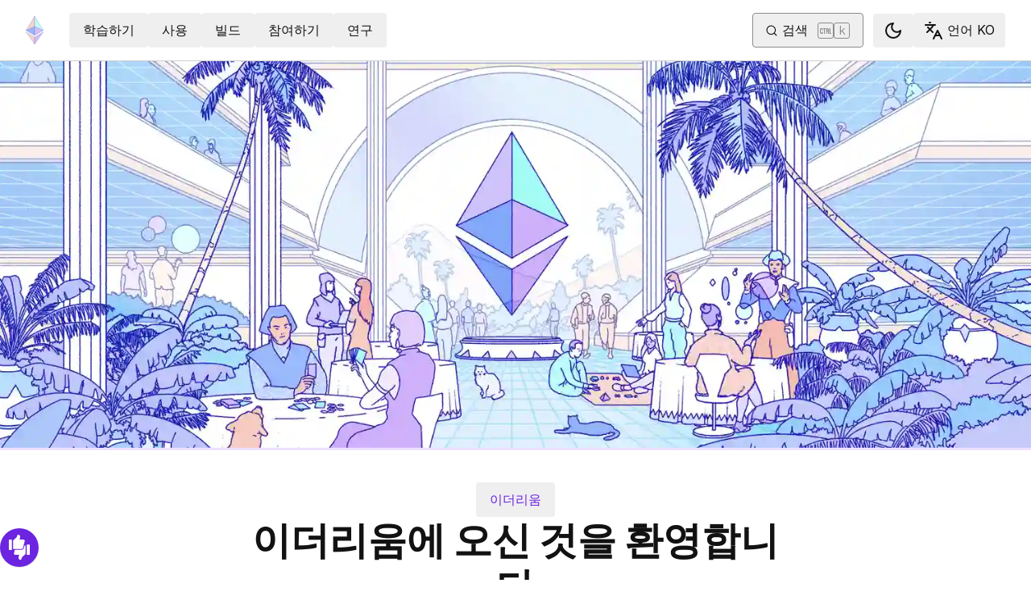

--- FILE ---
content_type: text/html; charset=utf-8
request_url: https://ethereum.org/ko/
body_size: 72016
content:
<!DOCTYPE html><html lang="ko" class="__variable_f367f3 __variable_21eb4d"><head><meta charSet="utf-8"/><meta name="viewport" content="width=device-width, initial-scale=1"/><link rel="preload" href="/_next/static/media/d3ebbfd689654d3a-s.p.woff2" as="font" crossorigin="" type="font/woff2"/><link rel="preload" href="/_next/static/media/e4af272ccee01ff0-s.p.woff2" as="font" crossorigin="" type="font/woff2"/><link rel="stylesheet" href="/_next/static/css/552ca77128d67218.css" data-precedence="next"/><link rel="stylesheet" href="/_next/static/css/c9fa1de979927339.css" data-precedence="next"/><link rel="stylesheet" href="/_next/static/css/c6a890f479839a47.css" data-precedence="next"/><link rel="stylesheet" href="/_next/static/css/0d550095e2ef6039.css" data-precedence="next"/><link rel="stylesheet" href="/_next/static/css/a9b7b112f83520ff.css" data-precedence="next"/><link rel="preload" as="script" fetchPriority="low" href="/_next/static/chunks/webpack-9f4a0792b25c1ce8.js"/><script src="/_next/static/chunks/200c5ccf-e3ae481ab5c71207.js" async=""></script><script src="/_next/static/chunks/5045-61db22ccbb00d84c.js" async=""></script><script src="/_next/static/chunks/main-app-f05d22e1d0507c64.js" async=""></script><script src="/_next/static/chunks/app/global-error-271584dc769bd4bf.js" async=""></script><script src="/_next/static/chunks/200-b397aab9cf61d7a1.js" async=""></script><script src="/_next/static/chunks/2712-5baa935bdf0397a5.js" async=""></script><script src="/_next/static/chunks/537-c4495d38688a8eea.js" async=""></script><script src="/_next/static/chunks/5017-2bed240c0bcb4404.js" async=""></script><script src="/_next/static/chunks/9161-1cda1fda3c86b6cc.js" async=""></script><script src="/_next/static/chunks/6373-aae902e6d599c7e2.js" async=""></script><script src="/_next/static/chunks/695-939d6cdae63c2af4.js" async=""></script><script src="/_next/static/chunks/5049-b3bbf67bc2b30b4e.js" async=""></script><script src="/_next/static/chunks/2707-1fca80ca2016f7ca.js" async=""></script><script src="/_next/static/chunks/4141-3cc837778656991c.js" async=""></script><script src="/_next/static/chunks/6636-944c20fa88e4f4ba.js" async=""></script><script src="/_next/static/chunks/8628-f0d53e343a8454c9.js" async=""></script><script src="/_next/static/chunks/7935-656aa6af204b2375.js" async=""></script><script src="/_next/static/chunks/6708-617975e3a4f8caf5.js" async=""></script><script src="/_next/static/chunks/app/%5Blocale%5D/layout-74a803b539f9d1d0.js" async=""></script><script src="/_next/static/chunks/3421-1adeb18861d47d85.js" async=""></script><script src="/_next/static/chunks/app/%5Blocale%5D/error-4057ad8df8fb1366.js" async=""></script><script src="/_next/static/chunks/app/%5Blocale%5D/not-found-b73d850958b42d03.js" async=""></script><script src="/_next/static/chunks/1bff33f1-ff9f428c3c776940.js" async=""></script><script src="/_next/static/chunks/6933-38ea77204527f0bb.js" async=""></script><script src="/_next/static/chunks/3665-870405fe43581142.js" async=""></script><script src="/_next/static/chunks/701-e8ddc8954d77ddc7.js" async=""></script><script src="/_next/static/chunks/1584-ef20ab53d7a14cf1.js" async=""></script><script src="/_next/static/chunks/6790-de19271a6e960d83.js" async=""></script><script src="/_next/static/chunks/6809-d65ac5c2b44e9e8e.js" async=""></script><script src="/_next/static/chunks/3043-db1cc52a8d580a40.js" async=""></script><script src="/_next/static/chunks/9615-4aa7a1a5544adc88.js" async=""></script><script src="/_next/static/chunks/540-46af8d8079c14318.js" async=""></script><script src="/_next/static/chunks/3791-80abd7a0d857dae8.js" async=""></script><script src="/_next/static/chunks/2646-81afb992cee025fc.js" async=""></script><script src="/_next/static/chunks/7799-3d959f19284c1bf4.js" async=""></script><script src="/_next/static/chunks/7960-c651e84f57367684.js" async=""></script><script src="/_next/static/chunks/5720-aac5d8820eff48ea.js" async=""></script><script src="/_next/static/chunks/1835-72aa7153c7bb822b.js" async=""></script><script src="/_next/static/chunks/8774-adf6f5d57e539905.js" async=""></script><script src="/_next/static/chunks/9880-5f5766178fd7ae3c.js" async=""></script><script src="/_next/static/chunks/app/%5Blocale%5D/%5B...slug%5D/page-05b316b27f76911b.js" async=""></script><script src="/_next/static/chunks/9845-dbde565f18e7711e.js" async=""></script><script src="/_next/static/chunks/7533-672dd8080a6ad700.js" async=""></script><script src="/_next/static/chunks/5014-82748001167147ef.js" async=""></script><script src="/_next/static/chunks/2367-44f3461880e6a80d.js" async=""></script><script src="/_next/static/chunks/app/%5Blocale%5D/page-ab01d46678ea78a0.js" async=""></script><title>Ethereum.org: 이더리움 완벽 가이드</title><meta name="description" content="이더리움은 디지털 화폐와 새로운 형태의 애플리케이션을 위한 글로벌 분산형 플랫폼입니다. 이더리움에서는 디지털 화폐를 제어하는 코드를 작성할 수 있고, 전 세계 어디서나 접속 가능한 애플리케이션을 개발할 수 있습니다."/><link rel="manifest" href="/manifest.json" crossorigin="use-credentials"/><meta name="sentry-trace" content="8cb6c1fc6388f635223bd79a9f58fbbd-a381361f92052fcb-0"/><meta name="baggage" content="sentry-environment=production,sentry-release=5d4356b9d1e8b3ab3019dc22951fd9d76f79c34d,sentry-public_key=30d994278023750a56dee7e6dd91f534,sentry-trace_id=8cb6c1fc6388f635223bd79a9f58fbbd,sentry-org_id=4507651880845312,sentry-sampled=false,sentry-sample_rand=0.8900707209120216,sentry-sample_rate=0.01"/><meta name="docsearch:description" content="이더리움은 디지털 화폐와 새로운 형태의 애플리케이션을 위한 글로벌 분산형 플랫폼입니다. 이더리움에서는 디지털 화폐를 제어하는 코드를 작성할 수 있고, 전 세계 어디서나 접속 가능한 애플리케이션을 개발할 수 있습니다."/><link rel="canonical" href="https://ethereum.org/ko/"/><link rel="alternate" hrefLang="x-default" href="https://ethereum.org/"/><link rel="alternate" hrefLang="en" href="https://ethereum.org/"/><link rel="alternate" hrefLang="am" href="https://ethereum.org/am/"/><link rel="alternate" hrefLang="ar" href="https://ethereum.org/ar/"/><link rel="alternate" hrefLang="az" href="https://ethereum.org/az/"/><link rel="alternate" hrefLang="be" href="https://ethereum.org/be/"/><link rel="alternate" hrefLang="bg" href="https://ethereum.org/bg/"/><link rel="alternate" hrefLang="bn" href="https://ethereum.org/bn/"/><link rel="alternate" hrefLang="bs" href="https://ethereum.org/bs/"/><link rel="alternate" hrefLang="ca" href="https://ethereum.org/ca/"/><link rel="alternate" hrefLang="cs" href="https://ethereum.org/cs/"/><link rel="alternate" hrefLang="da" href="https://ethereum.org/da/"/><link rel="alternate" hrefLang="de" href="https://ethereum.org/de/"/><link rel="alternate" hrefLang="el" href="https://ethereum.org/el/"/><link rel="alternate" hrefLang="es" href="https://ethereum.org/es/"/><link rel="alternate" hrefLang="fa" href="https://ethereum.org/fa/"/><link rel="alternate" hrefLang="fi" href="https://ethereum.org/fi/"/><link rel="alternate" hrefLang="fr" href="https://ethereum.org/fr/"/><link rel="alternate" hrefLang="ga" href="https://ethereum.org/ga/"/><link rel="alternate" hrefLang="gl" href="https://ethereum.org/gl/"/><link rel="alternate" hrefLang="gu" href="https://ethereum.org/gu/"/><link rel="alternate" hrefLang="ha" href="https://ethereum.org/ha/"/><link rel="alternate" hrefLang="he" href="https://ethereum.org/he/"/><link rel="alternate" hrefLang="hi" href="https://ethereum.org/hi/"/><link rel="alternate" hrefLang="hr" href="https://ethereum.org/hr/"/><link rel="alternate" hrefLang="hu" href="https://ethereum.org/hu/"/><link rel="alternate" hrefLang="hy-am" href="https://ethereum.org/hy-am/"/><link rel="alternate" hrefLang="id" href="https://ethereum.org/id/"/><link rel="alternate" hrefLang="ig" href="https://ethereum.org/ig/"/><link rel="alternate" hrefLang="it" href="https://ethereum.org/it/"/><link rel="alternate" hrefLang="ja" href="https://ethereum.org/ja/"/><link rel="alternate" hrefLang="ka" href="https://ethereum.org/ka/"/><link rel="alternate" hrefLang="kk" href="https://ethereum.org/kk/"/><link rel="alternate" hrefLang="km" href="https://ethereum.org/km/"/><link rel="alternate" hrefLang="kn" href="https://ethereum.org/kn/"/><link rel="alternate" hrefLang="ko" href="https://ethereum.org/ko/"/><link rel="alternate" hrefLang="lt" href="https://ethereum.org/lt/"/><link rel="alternate" hrefLang="ml" href="https://ethereum.org/ml/"/><link rel="alternate" hrefLang="mr" href="https://ethereum.org/mr/"/><link rel="alternate" hrefLang="ms" href="https://ethereum.org/ms/"/><link rel="alternate" hrefLang="ne-np" href="https://ethereum.org/ne-np/"/><link rel="alternate" hrefLang="nl" href="https://ethereum.org/nl/"/><link rel="alternate" hrefLang="nb" href="https://ethereum.org/nb/"/><link rel="alternate" hrefLang="pl" href="https://ethereum.org/pl/"/><link rel="alternate" hrefLang="pt-br" href="https://ethereum.org/pt-br/"/><link rel="alternate" hrefLang="pt" href="https://ethereum.org/pt/"/><link rel="alternate" hrefLang="ro" href="https://ethereum.org/ro/"/><link rel="alternate" hrefLang="ru" href="https://ethereum.org/ru/"/><link rel="alternate" hrefLang="sv" href="https://ethereum.org/sv/"/><link rel="alternate" hrefLang="sk" href="https://ethereum.org/sk/"/><link rel="alternate" hrefLang="sl" href="https://ethereum.org/sl/"/><link rel="alternate" hrefLang="sn" href="https://ethereum.org/sn/"/><link rel="alternate" hrefLang="sr" href="https://ethereum.org/sr/"/><link rel="alternate" hrefLang="sw" href="https://ethereum.org/sw/"/><link rel="alternate" hrefLang="ta" href="https://ethereum.org/ta/"/><link rel="alternate" hrefLang="te" href="https://ethereum.org/te/"/><link rel="alternate" hrefLang="tk" href="https://ethereum.org/tk/"/><link rel="alternate" hrefLang="th" href="https://ethereum.org/th/"/><link rel="alternate" hrefLang="tl" href="https://ethereum.org/tl/"/><link rel="alternate" hrefLang="tr" href="https://ethereum.org/tr/"/><link rel="alternate" hrefLang="tw" href="https://ethereum.org/tw/"/><link rel="alternate" hrefLang="uk" href="https://ethereum.org/uk/"/><link rel="alternate" hrefLang="ur" href="https://ethereum.org/ur/"/><link rel="alternate" hrefLang="uz" href="https://ethereum.org/uz/"/><link rel="alternate" hrefLang="vi" href="https://ethereum.org/vi/"/><link rel="alternate" hrefLang="yo" href="https://ethereum.org/yo/"/><link rel="alternate" hrefLang="zh-tw" href="https://ethereum.org/zh-tw/"/><link rel="alternate" hrefLang="zh" href="https://ethereum.org/zh/"/><meta property="og:title" content="Ethereum.org: 이더리움 완벽 가이드"/><meta property="og:description" content="이더리움은 디지털 화폐와 새로운 형태의 애플리케이션을 위한 글로벌 분산형 플랫폼입니다. 이더리움에서는 디지털 화폐를 제어하는 코드를 작성할 수 있고, 전 세계 어디서나 접속 가능한 애플리케이션을 개발할 수 있습니다."/><meta property="og:url" content="https://ethereum.org/ko/"/><meta property="og:site_name" content="ethereum.org"/><meta property="og:locale" content="ko"/><meta property="og:image" content="https://ethereum.org/images/home/hero.png"/><meta property="og:type" content="website"/><meta name="twitter:card" content="summary_large_image"/><meta name="twitter:site" content="ethereum.org"/><meta name="twitter:creator" content="ethereum.org"/><meta name="twitter:title" content="Ethereum.org: 이더리움 완벽 가이드"/><meta name="twitter:description" content="이더리움은 디지털 화폐와 새로운 형태의 애플리케이션을 위한 글로벌 분산형 플랫폼입니다. 이더리움에서는 디지털 화폐를 제어하는 코드를 작성할 수 있고, 전 세계 어디서나 접속 가능한 애플리케이션을 개발할 수 있습니다."/><meta name="twitter:image" content="https://ethereum.org/images/home/hero.png"/><link rel="icon" href="/favicon.ico" type="image/x-icon" sizes="256x256"/><meta name="next-size-adjust"/><script src="/_next/static/chunks/polyfills-42372ed130431b0a.js" noModule=""></script></head><body><script>!function(){try{var d=document.documentElement,c=d.classList;c.remove('light','dark');var e=localStorage.getItem('theme');if('system'===e||(!e&&false)){var t='(prefers-color-scheme: dark)',m=window.matchMedia(t);if(m.media!==t||m.matches){d.style.colorScheme = 'dark';c.add('dark')}else{d.style.colorScheme = 'light';c.add('light')}}else if(e){c.add(e|| '')}else{c.add('light')}if(e==='light'||e==='dark'||!e)d.style.colorScheme=e||'light'}catch(e){}}()</script><!--$--><!--/$--><div class="bg-primary-low-contrast focus-within:p-4"><a class="absolute -top-14 rounded border bg-primary px-4 py-2 leading-8 text-background no-underline hover:no-underline focus:static" href="#main-content">메인 콘텐츠로 건너뛰기</a></div><div class="mx-auto max-w-screen-2xl"><nav class="sticky top-0 z-sticky flex h-19 w-full max-w-screen-2xl items-center justify-between border-b bg-background p-4 md:items-stretch md:justify-normal xl:px-8" aria-label="첫째"><a aria-label="홈" data-testid="nav-logo" class="inline-flex items-center no-underline text-primary" href="/ko/"><svg xmlns="http://www.w3.org/2000/svg" width=".63em" height="1em" fill="none" class="text-[35px] opacity-85 hover:opacity-100" viewBox="0 0 115 182"><path fill="#F0CDC2" stroke="#1616B4" d="M57.505 181v-45.16L1.641 103.171z"></path><path fill="#C9B3F5" stroke="#1616B4" d="M57.69 181v-45.16l55.865-32.669z"></path><path fill="#88AAF1" stroke="#1616B4" d="M57.506 124.615V66.979L1 92.28z"></path><path fill="#C9B3F5" stroke="#1616B4" d="M57.69 124.615V66.979l56.506 25.302z"></path><path fill="#F0CDC2" stroke="#1616B4" d="M1 92.281 57.505 1v65.979z"></path><path fill="#B8FAF6" stroke="#1616B4" d="M114.196 92.281 57.691 1v65.979z"></path></svg></a><div class="ms-3 flex w-full justify-end md:justify-between xl:ms-8"><div class="me-8 flex w-full items-center gap-10 px-6 max-md:hidden"><div class="animate-pulse-light rounded bg-disabled opacity-5 dark:opacity-60 h-6 w-12 py-2"></div><div class="animate-pulse-light rounded bg-disabled opacity-5 dark:opacity-60 h-6 w-12 py-2"></div><div class="animate-pulse-light rounded bg-disabled opacity-5 dark:opacity-60 h-6 w-12 py-2"></div><div class="animate-pulse-light rounded bg-disabled opacity-5 dark:opacity-60 h-6 w-12 py-2"></div><div class="animate-pulse-light rounded bg-disabled opacity-5 dark:opacity-60 h-6 w-12 py-2"></div></div><div class="flex items-center gap-6 px-2 max-md:hidden xl:px-3"><div class="animate-pulse-light rounded bg-disabled opacity-5 dark:opacity-60 hidden h-6 w-[169px] xl:flex" data-label="search-xl"></div><div class="animate-pulse-light rounded bg-disabled opacity-5 dark:opacity-60 size-6 xl:hidden" data-label="search"></div></div><div class="flex items-center md:hidden"><div class="animate-pulse-light rounded bg-disabled opacity-5 dark:opacity-60 mx-2 size-6" data-label="search"></div><div class="animate-pulse-light rounded bg-disabled opacity-5 dark:opacity-60 ms-2 size-6" data-label="mobile-menu"></div></div></div></nav><script type="application/ld+json">{"@context":"https://schema.org","@graph":[{"@type":"WebSite","@id":"https://ethereum.org/#website","url":"https://ethereum.org/ko/","name":"ethereum.org","description":"이더리움은 디지털 화폐와 새로운 형태의 애플리케이션을 위한 글로벌 분산형 플랫폼입니다. 이더리움에서는 디지털 화폐를 제어하는 코드를 작성할 수 있고, 전 세계 어디서나 접속 가능한 애플리케이션을 개발할 수 있습니다.","educationalUse":"Independent Study","keywords":"Ethereum, Blockchain, Smart Contracts, Web3, Open Source, Protocol, Documentation, Education","inLanguage":"ko","license":"https://opensource.org/licenses/MIT","audience":{"@type":"EducationalAudience","educationalRole":["developer","student"],"audienceType":"public"},"publisher":{"@type":"Organization","@id":"https://ethereum.foundation/#organization","name":"Ethereum Foundation","url":"https://ethereum.foundation","ownershipFundingInfo":"https://ethereum.foundation/ef","logo":"https://ethereum.org/images/ef-logo.png","sameAs":["https://www.wikidata.org/wiki/Q114736857","https://www.crunchbase.com/organization/ethereum","https://x.com/ethereumfndn","https://www.linkedin.com/company/ethereum-foundation"]},"maintainer":{"@id":"https://ethereum.foundation/#organization"},"contributor":{"@type":"Organization","name":"Ethereum Community","url":"https://github.com/ethereum/ethereum-org-website/graphs/contributors","description":"A global collective of open-source contributors."},"about":{"@type":"Thing","name":"Ethereum","description":"A decentralized, open-source blockchain with smart contract functionality.","image":"https://ethereum.org/images/assets/eth-diamond-glyph.png","sameAs":["https://www.wikidata.org/wiki/Q16783523","https://en.wikipedia.org/wiki/Ethereum","https://x.com/ethereum","https://github.com/ethereum"]}}]}</script><article id="main-content" class="scroll-mt-24 [&amp;_section]:scroll-mt-24 flex w-full flex-col items-center" dir="ltr"><div class="w-full"><div class="h-[240px] overflow-hidden md:h-[380px] lg:h-[480px]"><picture><source media="(min-width: 1536px)" srcSet="/_next/image/?url=%2F_next%2Fstatic%2Fmedia%2Fhero-2xl.e892e79f.png&amp;w=640&amp;q=20 640w, /_next/image/?url=%2F_next%2Fstatic%2Fmedia%2Fhero-2xl.e892e79f.png&amp;w=750&amp;q=20 750w, /_next/image/?url=%2F_next%2Fstatic%2Fmedia%2Fhero-2xl.e892e79f.png&amp;w=828&amp;q=20 828w, /_next/image/?url=%2F_next%2Fstatic%2Fmedia%2Fhero-2xl.e892e79f.png&amp;w=1080&amp;q=20 1080w, /_next/image/?url=%2F_next%2Fstatic%2Fmedia%2Fhero-2xl.e892e79f.png&amp;w=1200&amp;q=20 1200w, /_next/image/?url=%2F_next%2Fstatic%2Fmedia%2Fhero-2xl.e892e79f.png&amp;w=1504&amp;q=20 1504w, /_next/image/?url=%2F_next%2Fstatic%2Fmedia%2Fhero-2xl.e892e79f.png&amp;w=1920&amp;q=20 1920w"/><source media="(min-width: 768px) and (max-width: 1535px)" srcSet="/_next/image/?url=%2F_next%2Fstatic%2Fmedia%2Fhero.0cfd42cc.png&amp;w=640&amp;q=10 640w, /_next/image/?url=%2F_next%2Fstatic%2Fmedia%2Fhero.0cfd42cc.png&amp;w=750&amp;q=10 750w, /_next/image/?url=%2F_next%2Fstatic%2Fmedia%2Fhero.0cfd42cc.png&amp;w=828&amp;q=10 828w, /_next/image/?url=%2F_next%2Fstatic%2Fmedia%2Fhero.0cfd42cc.png&amp;w=1080&amp;q=10 1080w, /_next/image/?url=%2F_next%2Fstatic%2Fmedia%2Fhero.0cfd42cc.png&amp;w=1200&amp;q=10 1200w, /_next/image/?url=%2F_next%2Fstatic%2Fmedia%2Fhero.0cfd42cc.png&amp;w=1504&amp;q=10 1504w, /_next/image/?url=%2F_next%2Fstatic%2Fmedia%2Fhero.0cfd42cc.png&amp;w=1920&amp;q=10 1920w"/><source media="(max-width: 767px)" srcSet="/_next/image/?url=%2F_next%2Fstatic%2Fmedia%2Fhero.0cfd42cc.png&amp;w=640&amp;q=5 640w, /_next/image/?url=%2F_next%2Fstatic%2Fmedia%2Fhero.0cfd42cc.png&amp;w=750&amp;q=5 750w, /_next/image/?url=%2F_next%2Fstatic%2Fmedia%2Fhero.0cfd42cc.png&amp;w=828&amp;q=5 828w, /_next/image/?url=%2F_next%2Fstatic%2Fmedia%2Fhero.0cfd42cc.png&amp;w=1080&amp;q=5 1080w, /_next/image/?url=%2F_next%2Fstatic%2Fmedia%2Fhero.0cfd42cc.png&amp;w=1200&amp;q=5 1200w, /_next/image/?url=%2F_next%2Fstatic%2Fmedia%2Fhero.0cfd42cc.png&amp;w=1504&amp;q=5 1504w, /_next/image/?url=%2F_next%2Fstatic%2Fmedia%2Fhero.0cfd42cc.png&amp;w=1920&amp;q=5 1920w"/><img alt="이더리움 생태계를 상징하는 미래 도시의 그림." blurWidth="8" blurHeight="3" fetchPriority="high" width="4200" height="1767" decoding="async" style="color:transparent" sizes="(max-width: 1536px) 100vw, 1536px" src="/_next/image/?url=%2F_next%2Fstatic%2Fmedia%2Fhero.0cfd42cc.png&amp;w=1920&amp;q=5" class="h-full w-full object-cover"/></picture></div><div class="flex flex-col items-center border-t-[3px] border-primary-low-contrast px-4 py-10 text-center"><button class="inline-flex gap-2 items-center justify-center rounded border border-solid transition [&amp;&gt;svg]:flex-shrink-0 hover:!text-primary-hover focus-visible:outline focus-visible:outline-primary-hover focus-visible:outline-4 focus-visible:-outline-offset-1 active:text-primary-hover active:shadow-none disabled:pointer-events-none disabled:text-disabled [&amp;[data-secondary=&#x27;true&#x27;]]:text-body border-transparent hover:shadow-none min-h-10.5 px-4 py-2 [&amp;&gt;svg]:size-6 mx-auto w-fit text-md text-primary no-underline" data-secondary="false"><span class="transition-opacity duration-300 ease-in-out">Ethereum</span></button><div class="flex flex-col items-center gap-y-5 lg:max-w-2xl"><h1 class="font-black">이더리움에 오신 것을 환영합니다</h1><p class="max-w-96 text-md text-body-medium lg:text-lg">혁신적인 앱과 블록체인 네트워크의 선두 플랫폼</p></div></div></div><div class="w-full space-y-32 px-4 md:mx-6 lg:space-y-48"><div class="-mb-8 grid w-full grid-cols-2 gap-x-4 gap-y-8 border-b py-20 md:grid-cols-4 md:gap-x-10 lg:-mb-12"><a class="group rounded-2xl no-underline focus:outline focus:outline-4 focus:outline-offset-8 xl:hidden text-primary hover:text-primary-hover" href="/ko/wallets/find-wallet/"><div class="flex items-center gap-3.5 flex-col text-center [&amp;_.body]:text-center"><div class="header relative grid aspect-square size-[5em] shrink-0 place-items-center rounded-2xl border shadow-svg-button-link transition-all duration-200 group-hover:shadow-svg-button-link-hover group-hover:transition-all group-hover:duration-200 group-focus:shadow-none group-focus:transition-all group-focus:duration-200"><svg xmlns="http://www.w3.org/2000/svg" width="1em" height="1em" fill="none" viewBox="0 0 49 48" class="group-hover:rotate-3 group-hover:scale-110 group-focus:scale-110 text-4xl duration-200 group-hover:duration-200 group-focus:rotate-3"><rect width="44.375" height="29.787" x="2.145" y="15.989" stroke="currentcolor" stroke-width="3" rx="4.5"></rect><path stroke="currentcolor" stroke-width="3" d="m4.27 16.597 18.724-11.04c4-2.358 9.047.526 9.047 5.169v5.87"></path><mask id="eth-wallet_svg__a" width="8" height="11" x="23.477" y="31.2" fill="#000" maskUnits="userSpaceOnUse"><path fill="#fff" d="M23.477 31.2h8v11h-8z"></path><path fill-rule="evenodd" d="m31.113 32.2-6.636 3.86v4.942zm-1.291 1.146-5.175 3.01v3.852z" clip-rule="evenodd"></path></mask><path fill="currentcolor" fill-rule="evenodd" d="m31.113 32.2-6.636 3.86v4.942zm-1.291 1.146-5.175 3.01v3.852z" clip-rule="evenodd"></path><path fill="currentcolor" d="m24.477 36.06-.101-.172a.2.2 0 0 0-.1.173h.2Zm6.636-3.86.16.12a.2.2 0 0 0-.26-.293zm-6.636 8.802h-.2a.2.2 0 0 0 .36.12zm.17-4.647-.1-.172a.2.2 0 0 0-.1.172zm5.175-3.01.16.121a.2.2 0 0 0-.261-.293l.1.173Zm-5.175 6.863h-.2a.2.2 0 0 0 .36.12zm-.07-3.974 6.637-3.86-.201-.347-6.637 3.86zm.1 4.768v-4.941h-.4v4.941zm-.04.12 6.636-8.801-.32-.241-6.636 8.802zm.11-4.594 5.175-3.01-.201-.345-5.175 3.01zm.1 3.68v-3.853h-.4v3.853zm4.815-6.983-5.175 6.863.32.24 5.174-6.862-.32-.24Z" mask="url(#eth-wallet_svg__a)"></path><mask id="eth-wallet_svg__b" width="8" height="11" x="16.84" y="31.201" fill="#000" maskUnits="userSpaceOnUse"><path fill="#fff" d="M16.84 31.201h8v11h-8z"></path><path fill-rule="evenodd" d="m17.84 32.2 6.637 8.803v-4.942zm1.289 1.146 5.177 6.866v-3.855h-.002l-5.175-3.01Z" clip-rule="evenodd"></path></mask><path fill="currentcolor" fill-rule="evenodd" d="m17.84 32.2 6.637 8.803v-4.942zm1.289 1.146 5.177 6.866v-3.855h-.002l-5.175-3.01Z" clip-rule="evenodd"></path><path fill="currentcolor" d="m17.84 32.2.1-.172a.2.2 0 0 0-.26.293l.16-.12Zm6.637 8.803-.16.12a.2.2 0 0 0 .36-.12zm0-4.942h.2a.2.2 0 0 0-.1-.173zm0 0 .1-.173a.2.2 0 0 0-.2 0l.1.172Zm0 0-.101.173a.2.2 0 0 0 .2 0l-.1-.173Zm-.171 4.151-.16.12a.2.2 0 0 0 .36-.12zm-5.177-6.866.1-.172a.2.2 0 0 0-.26.293l.16-.12Zm5.177 3.012h.2a.2.2 0 0 0-.1-.174zm-.002-.002-.1.173zm-6.624-4.035 6.637 8.802.32-.24L18 32.08zm6.997 8.682v-4.942h-.4v4.942zm-.1-5.115-.201.345zm-.2 0zl.2.346h.001zm.2 0-6.637-3.86-.2.346 6.636 3.86.2-.346Zm-.111 4.204-5.177-6.866-.32.24 5.177 6.867zm-.36-3.734v3.854h.4v-3.855zm.098.172h.002l.2-.346-.002-.001-.2.346Zm-5.176-3.01 5.175 3.01.201-.347-5.174-3.01-.202.346Z" mask="url(#eth-wallet_svg__b)"></path><mask id="eth-wallet_svg__c" width="8" height="12" x="16.836" y="19.763" fill="#000" maskUnits="userSpaceOnUse"><path fill="#fff" d="M16.836 19.763h8v12h-8z"></path><path fill-rule="evenodd" d="m17.836 31.179 6.638-2.952v-7.464zm6.467-3.062v-6.445l-5.73 8.993z" clip-rule="evenodd"></path></mask><path fill="currentcolor" fill-rule="evenodd" d="m17.836 31.179 6.638-2.952v-7.464zm6.467-3.062v-6.445l-5.73 8.993z" clip-rule="evenodd"></path><path fill="currentcolor" d="m17.836 31.18-.169-.108a.2.2 0 0 0 .25.29l-.081-.183Zm0-.001-.081-.183a.2.2 0 0 0-.087.075zm6.638-2.952.08.183a.2.2 0 0 0 .12-.183zm0-7.464h.2a.2.2 0 0 0-.37-.108zm-6.638 10.416.082.182a.2.2 0 0 0 .087-.075zm6.467-9.507h.2a.2.2 0 0 0-.369-.107zm0 6.445.081.182a.2.2 0 0 0 .119-.182zm-5.73 2.548-.169-.108a.2.2 0 0 0 .25.29zm-.568.622-.337-.216zm6.387-3.242-6.637 2.951.162.366 6.638-2.952zm-.118-7.282v7.464h.4v-7.464zm.03-.108-6.636 10.416.337.215 6.637-10.416-.337-.215Zm-6.55 10.341.164.365zm6.349-9.324v6.445h.4v-6.445zm-5.362 9.1 5.73-8.992-.337-.215-5.73 8.992zm5.48-2.838-5.73 2.548.163.366 5.73-2.549-.162-.365Z" mask="url(#eth-wallet_svg__c)"></path><mask id="eth-wallet_svg__d" width="8" height="8" x="16.836" y="27.227" fill="#000" maskUnits="userSpaceOnUse"><path fill="#fff" d="M16.836 27.227h8v8h-8z"></path><path fill-rule="evenodd" d="m17.84 31.182 6.634 3.775v-6.73l-6.636 2.95v.002h-.002zm.56-.067 5.904 3.359V28.49l-5.903 2.625Z" clip-rule="evenodd"></path></mask><path fill="currentcolor" fill-rule="evenodd" d="m17.84 31.182 6.634 3.775v-6.73l-6.636 2.95v.002h-.002zm.56-.067 5.904 3.359V28.49l-5.903 2.625Z" clip-rule="evenodd"></path><path fill="currentcolor" d="m24.474 34.957-.1.174a.2.2 0 0 0 .3-.174zm-6.634-3.775-.169-.107a.2.2 0 0 0 .07.281zm6.634-2.954h.2a.2.2 0 0 0-.282-.183l.082.182Zm-6.636 2.95-.081-.183a.2.2 0 0 0-.088.075l.17.108Zm0 0 .08.184a.2.2 0 0 0 .088-.076l-.169-.107Zm-.002.002-.081-.183a.2.2 0 0 0-.018.356zm.004.002.169.107a.2.2 0 0 0-.07-.281zm6.464 3.292-.099.174a.2.2 0 0 0 .3-.174h-.2Zm-5.903-3.359-.081-.183a.2.2 0 0 0-.018.357zm5.903-2.625h.2a.2.2 0 0 0-.281-.182zm.269 6.293-6.634-3.775-.198.348 6.634 3.775zm-.3-6.556v6.73h.4v-6.73zm-6.354 3.134 6.636-2.95-.163-.366-6.635 2.95zm-.25-.29.337.215-.337-.216Zm.087-.075h-.001l.162.366h.002zm-.019.357.004.003.198-.348-.004-.002zm-.066-.279.337.216zm6.732 3.226L18.5 30.941l-.198.348 5.903 3.359zm-.299-5.81v5.984h.4V28.49zm-5.622 2.808 5.904-2.625-.163-.365-5.903 2.624z" mask="url(#eth-wallet_svg__d)"></path><mask id="eth-wallet_svg__e" width="8" height="8" x="23.477" y="27.228" fill="#000" maskUnits="userSpaceOnUse"><path fill="#fff" d="M23.477 27.228h8v8h-8z"></path><path fill-rule="evenodd" d="m31.115 31.18-6.638-2.952v6.73l6.635-3.776zm-6.468 3.294 5.903-3.36-5.903-2.624z" clip-rule="evenodd"></path></mask><path fill="currentcolor" fill-rule="evenodd" d="m31.115 31.18-6.638-2.952v6.73l6.635-3.776zm-6.468 3.294 5.903-3.36-5.903-2.624z" clip-rule="evenodd"></path><path fill="currentcolor" d="m31.115 31.18.099.173a.2.2 0 0 0-.018-.356zm-6.638-2.952.08-.183a.2.2 0 0 0-.28.183zm0 6.73h-.2a.2.2 0 0 0 .299.173l-.1-.174Zm6.635-3.776.099.174a.2.2 0 0 0 .07-.281l-.17.107Zm0 0-.1-.174a.2.2 0 0 0-.07.281zm-.562-.067.1.174a.2.2 0 0 0-.018-.357zm-5.903 3.359h-.2a.2.2 0 0 0 .299.174zm0-5.984.081-.183a.2.2 0 0 0-.281.183zm6.549 2.507-6.638-2.952-.163.366 6.639 2.951zm-6.92-2.769v6.73h.4v-6.73zm.3 6.903 6.634-3.775-.197-.348-6.635 3.775zm6.704-4.056-.337.214zm-.07.28.004-.002-.198-.347-.004.002zm-.759-.414L24.549 34.3l.198.348 5.903-3.36zm-5.885-2.268 5.903 2.625.163-.366-5.904-2.625zm.281 5.8V28.49h-.4v5.984z" mask="url(#eth-wallet_svg__e)"></path><mask id="eth-wallet_svg__f" width="8" height="12" x="23.477" y="19.763" fill="#000" maskUnits="userSpaceOnUse"><path fill="#fff" d="M23.477 19.763h8v12h-8z"></path><path fill-rule="evenodd" d="M24.477 20.763v7.464l6.637 2.952zm.17 7.353 5.73 2.549-5.73-8.993z" clip-rule="evenodd"></path></mask><path fill="currentcolor" fill-rule="evenodd" d="M24.477 20.763v7.464l6.637 2.952zm.17 7.353 5.73 2.549-5.73-8.993z" clip-rule="evenodd"></path><path fill="currentcolor" d="m24.477 20.763.168-.108a.2.2 0 0 0-.368.108zm0 7.464h-.2a.2.2 0 0 0 .118.183zm6.637 2.952-.081.183a.2.2 0 0 0 .25-.29zm0 0 .169-.108a.2.2 0 0 0-.088-.075zm0 0-.169.107a.2.2 0 0 0 .087.075zm-.737-.514-.08.182a.2.2 0 0 0 .249-.29zm-5.73-2.549h-.2a.2.2 0 0 0 .119.183zm0-6.444.169-.108a.2.2 0 0 0-.369.108zm-.37-.91v7.465h.4v-7.464h-.4Zm.118 7.648 6.638 2.952.162-.366-6.637-2.952zm6.888 2.662-.338.214zm-.088-.076-.163.365zm.087.075-6.637-10.416-.337.215 6.637 10.416zm-.823-.589-5.73-2.548-.163.365 5.73 2.548zm-5.98-8.703 5.73 8.993.337-.215-5.73-8.993-.338.215Zm.368 6.337v-6.444h-.4v6.444z" mask="url(#eth-wallet_svg__f)"></path></svg></div><div class="body"><p class="text-xl font-bold">지갑 선택하기</p><p class="text-body">계정 만들기 및 자산 관리</p></div></div></a><a class="group rounded-2xl no-underline focus:outline focus:outline-4 focus:outline-offset-8 hidden xl:block text-primary hover:text-primary-hover" href="/ko/wallets/find-wallet/"><div class="flex items-center gap-3.5 flex-row text-start [&amp;_.body]:text-start [&amp;_.header]:self-start"><div class="header relative grid aspect-square size-[5em] shrink-0 place-items-center rounded-2xl border shadow-svg-button-link transition-all duration-200 group-hover:shadow-svg-button-link-hover group-hover:transition-all group-hover:duration-200 group-focus:shadow-none group-focus:transition-all group-focus:duration-200"><svg xmlns="http://www.w3.org/2000/svg" width="1em" height="1em" fill="none" viewBox="0 0 49 48" class="group-hover:rotate-3 group-hover:scale-110 group-focus:scale-110 text-4xl duration-200 group-hover:duration-200 group-focus:rotate-3"><rect width="44.375" height="29.787" x="2.145" y="15.989" stroke="currentcolor" stroke-width="3" rx="4.5"></rect><path stroke="currentcolor" stroke-width="3" d="m4.27 16.597 18.724-11.04c4-2.358 9.047.526 9.047 5.169v5.87"></path><mask id="eth-wallet_svg__a" width="8" height="11" x="23.477" y="31.2" fill="#000" maskUnits="userSpaceOnUse"><path fill="#fff" d="M23.477 31.2h8v11h-8z"></path><path fill-rule="evenodd" d="m31.113 32.2-6.636 3.86v4.942zm-1.291 1.146-5.175 3.01v3.852z" clip-rule="evenodd"></path></mask><path fill="currentcolor" fill-rule="evenodd" d="m31.113 32.2-6.636 3.86v4.942zm-1.291 1.146-5.175 3.01v3.852z" clip-rule="evenodd"></path><path fill="currentcolor" d="m24.477 36.06-.101-.172a.2.2 0 0 0-.1.173h.2Zm6.636-3.86.16.12a.2.2 0 0 0-.26-.293zm-6.636 8.802h-.2a.2.2 0 0 0 .36.12zm.17-4.647-.1-.172a.2.2 0 0 0-.1.172zm5.175-3.01.16.121a.2.2 0 0 0-.261-.293l.1.173Zm-5.175 6.863h-.2a.2.2 0 0 0 .36.12zm-.07-3.974 6.637-3.86-.201-.347-6.637 3.86zm.1 4.768v-4.941h-.4v4.941zm-.04.12 6.636-8.801-.32-.241-6.636 8.802zm.11-4.594 5.175-3.01-.201-.345-5.175 3.01zm.1 3.68v-3.853h-.4v3.853zm4.815-6.983-5.175 6.863.32.24 5.174-6.862-.32-.24Z" mask="url(#eth-wallet_svg__a)"></path><mask id="eth-wallet_svg__b" width="8" height="11" x="16.84" y="31.201" fill="#000" maskUnits="userSpaceOnUse"><path fill="#fff" d="M16.84 31.201h8v11h-8z"></path><path fill-rule="evenodd" d="m17.84 32.2 6.637 8.803v-4.942zm1.289 1.146 5.177 6.866v-3.855h-.002l-5.175-3.01Z" clip-rule="evenodd"></path></mask><path fill="currentcolor" fill-rule="evenodd" d="m17.84 32.2 6.637 8.803v-4.942zm1.289 1.146 5.177 6.866v-3.855h-.002l-5.175-3.01Z" clip-rule="evenodd"></path><path fill="currentcolor" d="m17.84 32.2.1-.172a.2.2 0 0 0-.26.293l.16-.12Zm6.637 8.803-.16.12a.2.2 0 0 0 .36-.12zm0-4.942h.2a.2.2 0 0 0-.1-.173zm0 0 .1-.173a.2.2 0 0 0-.2 0l.1.172Zm0 0-.101.173a.2.2 0 0 0 .2 0l-.1-.173Zm-.171 4.151-.16.12a.2.2 0 0 0 .36-.12zm-5.177-6.866.1-.172a.2.2 0 0 0-.26.293l.16-.12Zm5.177 3.012h.2a.2.2 0 0 0-.1-.174zm-.002-.002-.1.173zm-6.624-4.035 6.637 8.802.32-.24L18 32.08zm6.997 8.682v-4.942h-.4v4.942zm-.1-5.115-.201.345zm-.2 0zl.2.346h.001zm.2 0-6.637-3.86-.2.346 6.636 3.86.2-.346Zm-.111 4.204-5.177-6.866-.32.24 5.177 6.867zm-.36-3.734v3.854h.4v-3.855zm.098.172h.002l.2-.346-.002-.001-.2.346Zm-5.176-3.01 5.175 3.01.201-.347-5.174-3.01-.202.346Z" mask="url(#eth-wallet_svg__b)"></path><mask id="eth-wallet_svg__c" width="8" height="12" x="16.836" y="19.763" fill="#000" maskUnits="userSpaceOnUse"><path fill="#fff" d="M16.836 19.763h8v12h-8z"></path><path fill-rule="evenodd" d="m17.836 31.179 6.638-2.952v-7.464zm6.467-3.062v-6.445l-5.73 8.993z" clip-rule="evenodd"></path></mask><path fill="currentcolor" fill-rule="evenodd" d="m17.836 31.179 6.638-2.952v-7.464zm6.467-3.062v-6.445l-5.73 8.993z" clip-rule="evenodd"></path><path fill="currentcolor" d="m17.836 31.18-.169-.108a.2.2 0 0 0 .25.29l-.081-.183Zm0-.001-.081-.183a.2.2 0 0 0-.087.075zm6.638-2.952.08.183a.2.2 0 0 0 .12-.183zm0-7.464h.2a.2.2 0 0 0-.37-.108zm-6.638 10.416.082.182a.2.2 0 0 0 .087-.075zm6.467-9.507h.2a.2.2 0 0 0-.369-.107zm0 6.445.081.182a.2.2 0 0 0 .119-.182zm-5.73 2.548-.169-.108a.2.2 0 0 0 .25.29zm-.568.622-.337-.216zm6.387-3.242-6.637 2.951.162.366 6.638-2.952zm-.118-7.282v7.464h.4v-7.464zm.03-.108-6.636 10.416.337.215 6.637-10.416-.337-.215Zm-6.55 10.341.164.365zm6.349-9.324v6.445h.4v-6.445zm-5.362 9.1 5.73-8.992-.337-.215-5.73 8.992zm5.48-2.838-5.73 2.548.163.366 5.73-2.549-.162-.365Z" mask="url(#eth-wallet_svg__c)"></path><mask id="eth-wallet_svg__d" width="8" height="8" x="16.836" y="27.227" fill="#000" maskUnits="userSpaceOnUse"><path fill="#fff" d="M16.836 27.227h8v8h-8z"></path><path fill-rule="evenodd" d="m17.84 31.182 6.634 3.775v-6.73l-6.636 2.95v.002h-.002zm.56-.067 5.904 3.359V28.49l-5.903 2.625Z" clip-rule="evenodd"></path></mask><path fill="currentcolor" fill-rule="evenodd" d="m17.84 31.182 6.634 3.775v-6.73l-6.636 2.95v.002h-.002zm.56-.067 5.904 3.359V28.49l-5.903 2.625Z" clip-rule="evenodd"></path><path fill="currentcolor" d="m24.474 34.957-.1.174a.2.2 0 0 0 .3-.174zm-6.634-3.775-.169-.107a.2.2 0 0 0 .07.281zm6.634-2.954h.2a.2.2 0 0 0-.282-.183l.082.182Zm-6.636 2.95-.081-.183a.2.2 0 0 0-.088.075l.17.108Zm0 0 .08.184a.2.2 0 0 0 .088-.076l-.169-.107Zm-.002.002-.081-.183a.2.2 0 0 0-.018.356zm.004.002.169.107a.2.2 0 0 0-.07-.281zm6.464 3.292-.099.174a.2.2 0 0 0 .3-.174h-.2Zm-5.903-3.359-.081-.183a.2.2 0 0 0-.018.357zm5.903-2.625h.2a.2.2 0 0 0-.281-.182zm.269 6.293-6.634-3.775-.198.348 6.634 3.775zm-.3-6.556v6.73h.4v-6.73zm-6.354 3.134 6.636-2.95-.163-.366-6.635 2.95zm-.25-.29.337.215-.337-.216Zm.087-.075h-.001l.162.366h.002zm-.019.357.004.003.198-.348-.004-.002zm-.066-.279.337.216zm6.732 3.226L18.5 30.941l-.198.348 5.903 3.359zm-.299-5.81v5.984h.4V28.49zm-5.622 2.808 5.904-2.625-.163-.365-5.903 2.624z" mask="url(#eth-wallet_svg__d)"></path><mask id="eth-wallet_svg__e" width="8" height="8" x="23.477" y="27.228" fill="#000" maskUnits="userSpaceOnUse"><path fill="#fff" d="M23.477 27.228h8v8h-8z"></path><path fill-rule="evenodd" d="m31.115 31.18-6.638-2.952v6.73l6.635-3.776zm-6.468 3.294 5.903-3.36-5.903-2.624z" clip-rule="evenodd"></path></mask><path fill="currentcolor" fill-rule="evenodd" d="m31.115 31.18-6.638-2.952v6.73l6.635-3.776zm-6.468 3.294 5.903-3.36-5.903-2.624z" clip-rule="evenodd"></path><path fill="currentcolor" d="m31.115 31.18.099.173a.2.2 0 0 0-.018-.356zm-6.638-2.952.08-.183a.2.2 0 0 0-.28.183zm0 6.73h-.2a.2.2 0 0 0 .299.173l-.1-.174Zm6.635-3.776.099.174a.2.2 0 0 0 .07-.281l-.17.107Zm0 0-.1-.174a.2.2 0 0 0-.07.281zm-.562-.067.1.174a.2.2 0 0 0-.018-.357zm-5.903 3.359h-.2a.2.2 0 0 0 .299.174zm0-5.984.081-.183a.2.2 0 0 0-.281.183zm6.549 2.507-6.638-2.952-.163.366 6.639 2.951zm-6.92-2.769v6.73h.4v-6.73zm.3 6.903 6.634-3.775-.197-.348-6.635 3.775zm6.704-4.056-.337.214zm-.07.28.004-.002-.198-.347-.004.002zm-.759-.414L24.549 34.3l.198.348 5.903-3.36zm-5.885-2.268 5.903 2.625.163-.366-5.904-2.625zm.281 5.8V28.49h-.4v5.984z" mask="url(#eth-wallet_svg__e)"></path><mask id="eth-wallet_svg__f" width="8" height="12" x="23.477" y="19.763" fill="#000" maskUnits="userSpaceOnUse"><path fill="#fff" d="M23.477 19.763h8v12h-8z"></path><path fill-rule="evenodd" d="M24.477 20.763v7.464l6.637 2.952zm.17 7.353 5.73 2.549-5.73-8.993z" clip-rule="evenodd"></path></mask><path fill="currentcolor" fill-rule="evenodd" d="M24.477 20.763v7.464l6.637 2.952zm.17 7.353 5.73 2.549-5.73-8.993z" clip-rule="evenodd"></path><path fill="currentcolor" d="m24.477 20.763.168-.108a.2.2 0 0 0-.368.108zm0 7.464h-.2a.2.2 0 0 0 .118.183zm6.637 2.952-.081.183a.2.2 0 0 0 .25-.29zm0 0 .169-.108a.2.2 0 0 0-.088-.075zm0 0-.169.107a.2.2 0 0 0 .087.075zm-.737-.514-.08.182a.2.2 0 0 0 .249-.29zm-5.73-2.549h-.2a.2.2 0 0 0 .119.183zm0-6.444.169-.108a.2.2 0 0 0-.369.108zm-.37-.91v7.465h.4v-7.464h-.4Zm.118 7.648 6.638 2.952.162-.366-6.637-2.952zm6.888 2.662-.338.214zm-.088-.076-.163.365zm.087.075-6.637-10.416-.337.215 6.637 10.416zm-.823-.589-5.73-2.548-.163.365 5.73 2.548zm-5.98-8.703 5.73 8.993.337-.215-5.73-8.993-.338.215Zm.368 6.337v-6.444h-.4v6.444z" mask="url(#eth-wallet_svg__f)"></path></svg></div><div class="body"><p class="text-xl font-bold">지갑 선택하기</p><p class="text-body">계정 만들기 및 자산 관리</p></div></div></a><a class="group rounded-2xl no-underline focus:outline focus:outline-4 focus:outline-offset-8 xl:hidden text-accent-a hover:text-accent-a-hover" href="/ko/get-eth/"><div class="flex items-center gap-3.5 flex-col text-center [&amp;_.body]:text-center"><div class="header relative grid aspect-square size-[5em] shrink-0 place-items-center rounded-2xl border shadow-svg-button-link transition-all duration-200 group-hover:shadow-svg-button-link-hover group-hover:transition-all group-hover:duration-200 group-focus:shadow-none group-focus:transition-all group-focus:duration-200"><svg xmlns="http://www.w3.org/2000/svg" width="1em" height="1em" fill="none" viewBox="0 0 49 48" class="group-hover:rotate-3 group-hover:scale-110 group-focus:scale-110 text-4xl duration-200 group-hover:duration-200 group-focus:rotate-3"><mask id="eth-token_svg__a" width="10" height="12" x="23.785" y="24.577" fill="#000" maskUnits="userSpaceOnUse"><path fill="#fff" d="M23.785 24.577h10v12h-10z"></path><path fill-rule="evenodd" d="m32.729 25.577-7.944 4.62v5.915zm-1.547 1.37L24.99 30.55v4.612l6.193-8.214Z" clip-rule="evenodd"></path></mask><path fill="currentcolor" fill-rule="evenodd" d="m32.729 25.577-7.944 4.62v5.915zm-1.547 1.37L24.99 30.55v4.612l6.193-8.214Z" clip-rule="evenodd"></path><path fill="currentcolor" d="m24.785 30.197-.15-.26a.3.3 0 0 0-.15.26zm7.944-4.62.24.18a.3.3 0 0 0-.391-.44zm-7.944 10.535h-.3a.3.3 0 0 0 .54.18zm.204-5.562-.151-.26a.3.3 0 0 0-.15.26zm6.193-3.602.24.18a.3.3 0 0 0-.39-.44zm-6.193 8.214h-.3a.3.3 0 0 0 .54.18zm-.053-4.706 7.944-4.62-.302-.519-7.944 4.62zm.15 5.656v-5.915h-.6v5.915zm-.061.18 7.943-10.535-.479-.361-7.943 10.535zm.115-5.482 6.193-3.603-.302-.518-6.193 3.602zm.149 4.352V30.55h-.6v4.612zm5.653-8.395-6.193 8.214.48.361 6.193-8.213z" mask="url(#eth-token_svg__a)"></path><mask id="eth-token_svg__b" width="10" height="12" x="15.84" y="24.577" fill="#000" maskUnits="userSpaceOnUse"><path fill="#fff" d="M15.84 24.577h10v12h-10z"></path><path fill-rule="evenodd" d="M24.784 36.113v-5.915l-7.944-4.621.002.002 7.942 10.533Zm-6.4-9.165 6.196 8.218v-4.614l-.003-.001z" clip-rule="evenodd"></path></mask><path fill="currentcolor" fill-rule="evenodd" d="M24.784 36.113v-5.915l-7.944-4.621.002.002 7.942 10.533Zm-6.4-9.165 6.196 8.218v-4.614l-.003-.001z" clip-rule="evenodd"></path><path fill="currentcolor" d="m24.784 36.113-.24.18a.3.3 0 0 0 .54-.18zm0-5.915h.3a.3.3 0 0 0-.15-.26zm-7.944-4.621.15-.26a.3.3 0 0 0-.39.44zm.002.002-.151.26a.3.3 0 0 0 .39-.44zm0 0 .15-.26a.3.3 0 0 0-.39.44zm7.942 10.533-.24.18a.3.3 0 0 0 .48 0zm0 0 .24-.18a.3.3 0 0 0-.48 0zm-.204-.946-.24.18a.3.3 0 0 0 .54-.18zm-6.196-8.218.15-.259a.3.3 0 0 0-.39.44zm6.196 3.604h.3a.3.3 0 0 0-.15-.26zm-.003-.001-.15.26zm.507 5.562v-5.915h-.6v5.915zm-.15-6.175-7.943-4.62-.302.518 7.944 4.62zm-8.334-4.18.002.001.479-.36-.002-.003-.479.361Zm.392-.438-.302.518zm-.39.44 7.942 10.533.48-.361-7.943-10.534-.48.361Zm8.421 10.532-.48-.36zm-.479 0zl.48-.36v-.002zm.276-1.306-6.197-8.218-.479.361 6.196 8.218zm-.54-4.434v4.614h.6v-4.614zm.147.259.003.001.3-.52-.003-.001zm-6.194-3.603 6.194 3.602.301-.518-6.193-3.603z" mask="url(#eth-token_svg__b)"></path><mask id="eth-token_svg__c" width="10" height="14" x="15.84" y="10.888" fill="#000" maskUnits="userSpaceOnUse"><path fill="#fff" d="M15.84 10.888h10v14h-10z"></path><path fill-rule="evenodd" d="M24.784 11.888 16.84 24.354v.001l7.944-3.533zm-.204 8.801v-7.713L17.722 23.74z" clip-rule="evenodd"></path></mask><path fill="currentcolor" fill-rule="evenodd" d="M24.784 11.888 16.84 24.354v.001l7.944-3.533zm-.204 8.801v-7.713L17.722 23.74z" clip-rule="evenodd"></path><path fill="currentcolor" d="M24.784 11.888h.3a.3.3 0 0 0-.553-.162zM16.84 24.354l.122.275a.3.3 0 0 0 .131-.113zm0 0-.121-.274a.3.3 0 0 0-.132.113zm0 .001-.253-.161a.3.3 0 0 0 .375.435zm7.944-3.533.122.274a.3.3 0 0 0 .178-.274zm-.204-7.846h.3a.3.3 0 0 0-.553-.161zm0 7.713.122.274a.3.3 0 0 0 .178-.274zm-6.858 3.05-.253-.16a.3.3 0 0 0 .374.435zm6.81-12.013-7.945 12.467.506.323 7.944-12.467-.506-.322ZM16.718 24.08l.243.549zm.374.436-.506-.323zm7.57-3.968-7.945 3.533.244.548 7.944-3.533-.244-.548Zm-.179-8.66v8.934h.6v-8.934zm-.204 1.088v7.713h.6v-7.713zm-6.305 10.925 6.858-10.764-.506-.322-6.858 10.763zm6.483-3.486-6.858 3.05.243.549 6.859-3.05z" mask="url(#eth-token_svg__c)"></path><mask id="eth-token_svg__d" width="10" height="10" x="15.84" y="19.822" fill="#000" maskUnits="userSpaceOnUse"><path fill="#fff" d="M15.84 19.822h10v10h-10z"></path><path fill-rule="evenodd" d="m16.845 24.358 7.94 4.518v-8.054l-7.943 3.532h-.002zm.67-.08 7.067 4.02v-7.162l-7.066 3.142Z" clip-rule="evenodd"></path></mask><path fill="currentcolor" fill-rule="evenodd" d="m16.845 24.358 7.94 4.518v-8.054l-7.943 3.532h-.002zm.67-.08 7.067 4.02v-7.162l-7.066 3.142Z" clip-rule="evenodd"></path><path fill="currentcolor" d="m24.785 28.876-.148.26a.3.3 0 0 0 .448-.26zm-7.94-4.518-.253-.162a.3.3 0 0 0 .104.422l.148-.26Zm7.94-3.536h.3a.3.3 0 0 0-.422-.274zm-7.943 3.532-.122-.275a.3.3 0 0 0-.131.113zm0 0 .122.274a.3.3 0 0 0 .13-.113zm-.002 0-.122-.273a.3.3 0 0 0-.026.535l.148-.261Zm.005.004.253.16a.3.3 0 0 0-.105-.421zm7.737 3.94-.149.26a.3.3 0 0 0 .449-.26zm-7.066-4.02-.122-.274a.3.3 0 0 0-.026.534zm7.066-3.142h.3a.3.3 0 0 0-.422-.274zm.351 7.48-7.94-4.519-.297.521 7.94 4.519zm-.448-7.794v8.054h.6v-8.054zm-7.521 3.806 7.943-3.532-.244-.548-7.943 3.531zm-.375-.436.506.323zm.13-.112h-.001l.244.549h.002zm-.027.536.004.002.297-.521-.005-.003zm-.1-.42.505.323zm8.138 3.841-7.066-4.02-.297.521 7.066 4.02.297-.52Zm-.448-6.901v7.162h.6v-7.162zm-6.644 3.416 7.065-3.142-.243-.548-7.066 3.142z" mask="url(#eth-token_svg__d)"></path><mask id="eth-token_svg__e" width="10" height="10" x="23.785" y="19.823" fill="#000" maskUnits="userSpaceOnUse"><path fill="#fff" d="M23.785 19.823h10v10h-10z"></path><path fill-rule="evenodd" d="m32.728 24.355-7.943-3.532v8.054l7.94-4.518.006-.003zm-7.74 3.944 7.066-4.02-7.065-3.142v7.162Z" clip-rule="evenodd"></path></mask><path fill="currentcolor" fill-rule="evenodd" d="m32.728 24.355-7.943-3.532v8.054l7.94-4.518.006-.003zm-7.74 3.944 7.066-4.02-7.065-3.142v7.162Z" clip-rule="evenodd"></path><path fill="currentcolor" d="m32.728 24.355.253-.162a.3.3 0 0 0-.13-.113zm-7.943-3.532.122-.274a.3.3 0 0 0-.422.274zm0 8.054h-.3a.3.3 0 0 0 .448.26zm7.94-4.518.15.26a.3.3 0 0 0 .104-.421zm0 0-.148-.261a.3.3 0 0 0-.104.422zm.006-.003.148.26a.3.3 0 0 0-.026-.534zm-.002-.001-.253.161a.3.3 0 0 0 .13.113zm-.675-.076.149.26a.3.3 0 0 0-.027-.535zm-7.065 4.02h-.3a.3.3 0 0 0 .448.26zm0-7.162.122-.274a.3.3 0 0 0-.422.274zm7.861 2.944-7.943-3.532-.244.548 7.944 3.532zm-8.365-3.258v8.054h.6v-8.054zm.448 8.314 7.941-4.518-.296-.521-7.941 4.518zm8.046-4.94-.506.323.506-.322Zm-.105.422.005-.003-.297-.521-.005.003zm-.022-.537-.001-.001-.244.548h.002zm.13.112-.506.322zm-1.076-.176-7.066 4.02.297.522 7.066-4.02zm-7.039-2.607 7.066 3.142.243-.549-7.065-3.141zm.422 6.888v-7.162h-.6v7.162z" mask="url(#eth-token_svg__e)"></path><mask id="eth-token_svg__f" width="10" height="14" x="23.785" y="10.889" fill="#000" maskUnits="userSpaceOnUse"><path fill="#fff" d="M23.785 10.889h10v14h-10z"></path><path fill-rule="evenodd" d="M24.785 11.89v8.932l7.943 3.532zm.203 8.8 6.859 3.05-6.859-10.764z" clip-rule="evenodd"></path></mask><path fill="currentcolor" fill-rule="evenodd" d="M24.785 11.89v8.932l7.943 3.532zm.203 8.8 6.859 3.05-6.859-10.764z" clip-rule="evenodd"></path><path fill="currentcolor" d="m24.785 11.89.253-.162a.3.3 0 0 0-.553.161h.3Zm0 8.932h-.3a.3.3 0 0 0 .178.274zm7.943 3.532-.122.274a.3.3 0 0 0 .375-.435zm-.881-.615-.122.274a.3.3 0 0 0 .375-.435zm-6.859-3.05h-.3a.3.3 0 0 0 .178.274zm0-7.713.253-.161a.3.3 0 0 0-.553.161zm-.503-1.087v8.933h.6v-8.933zm.178 9.207 7.943 3.532.244-.548-7.943-3.532zm8.318 3.097-7.943-12.465-.506.322 7.943 12.466zm-1.012-.728-6.859-3.05-.244.549 6.859 3.05zm-7.234-10.328 6.859 10.764.506-.323-6.859-10.763zm.553 7.552v-7.713h-.6v7.713z" mask="url(#eth-token_svg__f)"></path><path stroke="currentcolor" stroke-width="3" d="m15.773 40.441-.557-1.392.557 1.392a2.5 2.5 0 0 1 3.229 1.337l.416.974c1.904 4.448 8.21 4.448 10.113 0l.417-.974a2.5 2.5 0 0 1 3.228-1.337l.983.394c4.491 1.8 8.95-2.66 7.15-7.15l-.393-.984a2.5 2.5 0 0 1 1.337-3.228l.974-.416c4.448-1.904 4.448-8.21 0-10.113l-.974-.417a2.5 2.5 0 0 1-1.337-3.228l-1.392-.558 1.392.558.394-.983c1.8-4.492-2.66-8.95-7.151-7.151l-.983.394a2.5 2.5 0 0 1-3.228-1.338l-.417-.973C27.628.8 21.321.8 19.418 5.248l-.416.973a2.5 2.5 0 0 1-3.229 1.338l-.983-.394c-4.491-1.8-8.95 2.66-7.15 7.15l.393.984a2.5 2.5 0 0 1-1.337 3.228l-.973.416c-4.449 1.904-4.449 8.21 0 10.113l.973.417a2.5 2.5 0 0 1 1.337 3.228l-.394.983c-1.799 4.492 2.66 8.95 7.151 7.151z"></path></svg></div><div class="body"><p class="text-xl font-bold">ETH 구매</p><p class="text-body">이더리움의 화폐</p></div></div></a><a class="group rounded-2xl no-underline focus:outline focus:outline-4 focus:outline-offset-8 hidden xl:block text-accent-a hover:text-accent-a-hover" href="/ko/get-eth/"><div class="flex items-center gap-3.5 flex-row text-start [&amp;_.body]:text-start [&amp;_.header]:self-start"><div class="header relative grid aspect-square size-[5em] shrink-0 place-items-center rounded-2xl border shadow-svg-button-link transition-all duration-200 group-hover:shadow-svg-button-link-hover group-hover:transition-all group-hover:duration-200 group-focus:shadow-none group-focus:transition-all group-focus:duration-200"><svg xmlns="http://www.w3.org/2000/svg" width="1em" height="1em" fill="none" viewBox="0 0 49 48" class="group-hover:rotate-3 group-hover:scale-110 group-focus:scale-110 text-4xl duration-200 group-hover:duration-200 group-focus:rotate-3"><mask id="eth-token_svg__a" width="10" height="12" x="23.785" y="24.577" fill="#000" maskUnits="userSpaceOnUse"><path fill="#fff" d="M23.785 24.577h10v12h-10z"></path><path fill-rule="evenodd" d="m32.729 25.577-7.944 4.62v5.915zm-1.547 1.37L24.99 30.55v4.612l6.193-8.214Z" clip-rule="evenodd"></path></mask><path fill="currentcolor" fill-rule="evenodd" d="m32.729 25.577-7.944 4.62v5.915zm-1.547 1.37L24.99 30.55v4.612l6.193-8.214Z" clip-rule="evenodd"></path><path fill="currentcolor" d="m24.785 30.197-.15-.26a.3.3 0 0 0-.15.26zm7.944-4.62.24.18a.3.3 0 0 0-.391-.44zm-7.944 10.535h-.3a.3.3 0 0 0 .54.18zm.204-5.562-.151-.26a.3.3 0 0 0-.15.26zm6.193-3.602.24.18a.3.3 0 0 0-.39-.44zm-6.193 8.214h-.3a.3.3 0 0 0 .54.18zm-.053-4.706 7.944-4.62-.302-.519-7.944 4.62zm.15 5.656v-5.915h-.6v5.915zm-.061.18 7.943-10.535-.479-.361-7.943 10.535zm.115-5.482 6.193-3.603-.302-.518-6.193 3.602zm.149 4.352V30.55h-.6v4.612zm5.653-8.395-6.193 8.214.48.361 6.193-8.213z" mask="url(#eth-token_svg__a)"></path><mask id="eth-token_svg__b" width="10" height="12" x="15.84" y="24.577" fill="#000" maskUnits="userSpaceOnUse"><path fill="#fff" d="M15.84 24.577h10v12h-10z"></path><path fill-rule="evenodd" d="M24.784 36.113v-5.915l-7.944-4.621.002.002 7.942 10.533Zm-6.4-9.165 6.196 8.218v-4.614l-.003-.001z" clip-rule="evenodd"></path></mask><path fill="currentcolor" fill-rule="evenodd" d="M24.784 36.113v-5.915l-7.944-4.621.002.002 7.942 10.533Zm-6.4-9.165 6.196 8.218v-4.614l-.003-.001z" clip-rule="evenodd"></path><path fill="currentcolor" d="m24.784 36.113-.24.18a.3.3 0 0 0 .54-.18zm0-5.915h.3a.3.3 0 0 0-.15-.26zm-7.944-4.621.15-.26a.3.3 0 0 0-.39.44zm.002.002-.151.26a.3.3 0 0 0 .39-.44zm0 0 .15-.26a.3.3 0 0 0-.39.44zm7.942 10.533-.24.18a.3.3 0 0 0 .48 0zm0 0 .24-.18a.3.3 0 0 0-.48 0zm-.204-.946-.24.18a.3.3 0 0 0 .54-.18zm-6.196-8.218.15-.259a.3.3 0 0 0-.39.44zm6.196 3.604h.3a.3.3 0 0 0-.15-.26zm-.003-.001-.15.26zm.507 5.562v-5.915h-.6v5.915zm-.15-6.175-7.943-4.62-.302.518 7.944 4.62zm-8.334-4.18.002.001.479-.36-.002-.003-.479.361Zm.392-.438-.302.518zm-.39.44 7.942 10.533.48-.361-7.943-10.534-.48.361Zm8.421 10.532-.48-.36zm-.479 0zl.48-.36v-.002zm.276-1.306-6.197-8.218-.479.361 6.196 8.218zm-.54-4.434v4.614h.6v-4.614zm.147.259.003.001.3-.52-.003-.001zm-6.194-3.603 6.194 3.602.301-.518-6.193-3.603z" mask="url(#eth-token_svg__b)"></path><mask id="eth-token_svg__c" width="10" height="14" x="15.84" y="10.888" fill="#000" maskUnits="userSpaceOnUse"><path fill="#fff" d="M15.84 10.888h10v14h-10z"></path><path fill-rule="evenodd" d="M24.784 11.888 16.84 24.354v.001l7.944-3.533zm-.204 8.801v-7.713L17.722 23.74z" clip-rule="evenodd"></path></mask><path fill="currentcolor" fill-rule="evenodd" d="M24.784 11.888 16.84 24.354v.001l7.944-3.533zm-.204 8.801v-7.713L17.722 23.74z" clip-rule="evenodd"></path><path fill="currentcolor" d="M24.784 11.888h.3a.3.3 0 0 0-.553-.162zM16.84 24.354l.122.275a.3.3 0 0 0 .131-.113zm0 0-.121-.274a.3.3 0 0 0-.132.113zm0 .001-.253-.161a.3.3 0 0 0 .375.435zm7.944-3.533.122.274a.3.3 0 0 0 .178-.274zm-.204-7.846h.3a.3.3 0 0 0-.553-.161zm0 7.713.122.274a.3.3 0 0 0 .178-.274zm-6.858 3.05-.253-.16a.3.3 0 0 0 .374.435zm6.81-12.013-7.945 12.467.506.323 7.944-12.467-.506-.322ZM16.718 24.08l.243.549zm.374.436-.506-.323zm7.57-3.968-7.945 3.533.244.548 7.944-3.533-.244-.548Zm-.179-8.66v8.934h.6v-8.934zm-.204 1.088v7.713h.6v-7.713zm-6.305 10.925 6.858-10.764-.506-.322-6.858 10.763zm6.483-3.486-6.858 3.05.243.549 6.859-3.05z" mask="url(#eth-token_svg__c)"></path><mask id="eth-token_svg__d" width="10" height="10" x="15.84" y="19.822" fill="#000" maskUnits="userSpaceOnUse"><path fill="#fff" d="M15.84 19.822h10v10h-10z"></path><path fill-rule="evenodd" d="m16.845 24.358 7.94 4.518v-8.054l-7.943 3.532h-.002zm.67-.08 7.067 4.02v-7.162l-7.066 3.142Z" clip-rule="evenodd"></path></mask><path fill="currentcolor" fill-rule="evenodd" d="m16.845 24.358 7.94 4.518v-8.054l-7.943 3.532h-.002zm.67-.08 7.067 4.02v-7.162l-7.066 3.142Z" clip-rule="evenodd"></path><path fill="currentcolor" d="m24.785 28.876-.148.26a.3.3 0 0 0 .448-.26zm-7.94-4.518-.253-.162a.3.3 0 0 0 .104.422l.148-.26Zm7.94-3.536h.3a.3.3 0 0 0-.422-.274zm-7.943 3.532-.122-.275a.3.3 0 0 0-.131.113zm0 0 .122.274a.3.3 0 0 0 .13-.113zm-.002 0-.122-.273a.3.3 0 0 0-.026.535l.148-.261Zm.005.004.253.16a.3.3 0 0 0-.105-.421zm7.737 3.94-.149.26a.3.3 0 0 0 .449-.26zm-7.066-4.02-.122-.274a.3.3 0 0 0-.026.534zm7.066-3.142h.3a.3.3 0 0 0-.422-.274zm.351 7.48-7.94-4.519-.297.521 7.94 4.519zm-.448-7.794v8.054h.6v-8.054zm-7.521 3.806 7.943-3.532-.244-.548-7.943 3.531zm-.375-.436.506.323zm.13-.112h-.001l.244.549h.002zm-.027.536.004.002.297-.521-.005-.003zm-.1-.42.505.323zm8.138 3.841-7.066-4.02-.297.521 7.066 4.02.297-.52Zm-.448-6.901v7.162h.6v-7.162zm-6.644 3.416 7.065-3.142-.243-.548-7.066 3.142z" mask="url(#eth-token_svg__d)"></path><mask id="eth-token_svg__e" width="10" height="10" x="23.785" y="19.823" fill="#000" maskUnits="userSpaceOnUse"><path fill="#fff" d="M23.785 19.823h10v10h-10z"></path><path fill-rule="evenodd" d="m32.728 24.355-7.943-3.532v8.054l7.94-4.518.006-.003zm-7.74 3.944 7.066-4.02-7.065-3.142v7.162Z" clip-rule="evenodd"></path></mask><path fill="currentcolor" fill-rule="evenodd" d="m32.728 24.355-7.943-3.532v8.054l7.94-4.518.006-.003zm-7.74 3.944 7.066-4.02-7.065-3.142v7.162Z" clip-rule="evenodd"></path><path fill="currentcolor" d="m32.728 24.355.253-.162a.3.3 0 0 0-.13-.113zm-7.943-3.532.122-.274a.3.3 0 0 0-.422.274zm0 8.054h-.3a.3.3 0 0 0 .448.26zm7.94-4.518.15.26a.3.3 0 0 0 .104-.421zm0 0-.148-.261a.3.3 0 0 0-.104.422zm.006-.003.148.26a.3.3 0 0 0-.026-.534zm-.002-.001-.253.161a.3.3 0 0 0 .13.113zm-.675-.076.149.26a.3.3 0 0 0-.027-.535zm-7.065 4.02h-.3a.3.3 0 0 0 .448.26zm0-7.162.122-.274a.3.3 0 0 0-.422.274zm7.861 2.944-7.943-3.532-.244.548 7.944 3.532zm-8.365-3.258v8.054h.6v-8.054zm.448 8.314 7.941-4.518-.296-.521-7.941 4.518zm8.046-4.94-.506.323.506-.322Zm-.105.422.005-.003-.297-.521-.005.003zm-.022-.537-.001-.001-.244.548h.002zm.13.112-.506.322zm-1.076-.176-7.066 4.02.297.522 7.066-4.02zm-7.039-2.607 7.066 3.142.243-.549-7.065-3.141zm.422 6.888v-7.162h-.6v7.162z" mask="url(#eth-token_svg__e)"></path><mask id="eth-token_svg__f" width="10" height="14" x="23.785" y="10.889" fill="#000" maskUnits="userSpaceOnUse"><path fill="#fff" d="M23.785 10.889h10v14h-10z"></path><path fill-rule="evenodd" d="M24.785 11.89v8.932l7.943 3.532zm.203 8.8 6.859 3.05-6.859-10.764z" clip-rule="evenodd"></path></mask><path fill="currentcolor" fill-rule="evenodd" d="M24.785 11.89v8.932l7.943 3.532zm.203 8.8 6.859 3.05-6.859-10.764z" clip-rule="evenodd"></path><path fill="currentcolor" d="m24.785 11.89.253-.162a.3.3 0 0 0-.553.161h.3Zm0 8.932h-.3a.3.3 0 0 0 .178.274zm7.943 3.532-.122.274a.3.3 0 0 0 .375-.435zm-.881-.615-.122.274a.3.3 0 0 0 .375-.435zm-6.859-3.05h-.3a.3.3 0 0 0 .178.274zm0-7.713.253-.161a.3.3 0 0 0-.553.161zm-.503-1.087v8.933h.6v-8.933zm.178 9.207 7.943 3.532.244-.548-7.943-3.532zm8.318 3.097-7.943-12.465-.506.322 7.943 12.466zm-1.012-.728-6.859-3.05-.244.549 6.859 3.05zm-7.234-10.328 6.859 10.764.506-.323-6.859-10.763zm.553 7.552v-7.713h-.6v7.713z" mask="url(#eth-token_svg__f)"></path><path stroke="currentcolor" stroke-width="3" d="m15.773 40.441-.557-1.392.557 1.392a2.5 2.5 0 0 1 3.229 1.337l.416.974c1.904 4.448 8.21 4.448 10.113 0l.417-.974a2.5 2.5 0 0 1 3.228-1.337l.983.394c4.491 1.8 8.95-2.66 7.15-7.15l-.393-.984a2.5 2.5 0 0 1 1.337-3.228l.974-.416c4.448-1.904 4.448-8.21 0-10.113l-.974-.417a2.5 2.5 0 0 1-1.337-3.228l-1.392-.558 1.392.558.394-.983c1.8-4.492-2.66-8.95-7.151-7.151l-.983.394a2.5 2.5 0 0 1-3.228-1.338l-.417-.973C27.628.8 21.321.8 19.418 5.248l-.416.973a2.5 2.5 0 0 1-3.229 1.338l-.983-.394c-4.491-1.8-8.95 2.66-7.15 7.15l.393.984a2.5 2.5 0 0 1-1.337 3.228l-.973.416c-4.449 1.904-4.449 8.21 0 10.113l.973.417a2.5 2.5 0 0 1 1.337 3.228l-.394.983c-1.799 4.492 2.66 8.95 7.151 7.151z"></path></svg></div><div class="body"><p class="text-xl font-bold">ETH 구매</p><p class="text-body">이더리움의 화폐</p></div></div></a><a class="group rounded-2xl no-underline focus:outline focus:outline-4 focus:outline-offset-8 xl:hidden text-accent-c hover:text-accent-c-hover" href="/ko/apps/"><div class="flex items-center gap-3.5 flex-col text-center [&amp;_.body]:text-center"><div class="header relative grid aspect-square size-[5em] shrink-0 place-items-center rounded-2xl border shadow-svg-button-link transition-all duration-200 group-hover:shadow-svg-button-link-hover group-hover:transition-all group-hover:duration-200 group-focus:shadow-none group-focus:transition-all group-focus:duration-200"><svg xmlns="http://www.w3.org/2000/svg" width="1em" height="1em" fill="none" viewBox="0 0 35 53" class="group-hover:rotate-3 group-hover:scale-110 group-focus:scale-110 text-4xl duration-200 group-hover:duration-200 group-focus:rotate-3"><path fill="currentcolor" d="M6.134 12.654a1 1 0 0 1 1-1h2.873a1 1 0 0 1 1 1v2.874a1 1 0 0 1-1 1H7.134a1 1 0 0 1-1-1zM6.134 19.003a1 1 0 0 1 1-1h2.873a1 1 0 0 1 1 1v2.874a1 1 0 0 1-1 1H7.134a1 1 0 0 1-1-1zM12.482 12.654a1 1 0 0 1 1-1h2.874a1 1 0 0 1 1 1v2.874a1 1 0 0 1-1 1h-2.874a1 1 0 0 1-1-1zM12.482 19.003a1 1 0 0 1 1-1h2.874a1 1 0 0 1 1 1v2.874a1 1 0 0 1-1 1h-2.874a1 1 0 0 1-1-1zM18.831 12.654a1 1 0 0 1 1-1h2.874a1 1 0 0 1 1 1v2.874a1 1 0 0 1-1 1H19.83a1 1 0 0 1-1-1zM25.179 12.654a1 1 0 0 1 1-1h2.873a1 1 0 0 1 1 1v2.874a1 1 0 0 1-1 1H26.18a1 1 0 0 1-1-1z"></path><path fill="currentcolor" fill-rule="evenodd" d="M3.956 3.584v45.832h27.955V3.584zm-1-3a2 2 0 0 0-2 2v47.832a2 2 0 0 0 2 2h29.955a2 2 0 0 0 2-2V2.584a2 2 0 0 0-2-2z" clip-rule="evenodd"></path><path fill="currentcolor" fill-rule="evenodd" d="M11.33 46.268a.5.5 0 0 1 .5-.5h11.875a.5.5 0 1 1 0 1H11.83a.5.5 0 0 1-.5-.5" clip-rule="evenodd"></path></svg></div><div class="body"><p class="text-xl font-bold">앱 사용하기</p><p class="text-body">금융, 게임, 소셜</p></div></div></a><a class="group rounded-2xl no-underline focus:outline focus:outline-4 focus:outline-offset-8 hidden xl:block text-accent-c hover:text-accent-c-hover" href="/ko/apps/"><div class="flex items-center gap-3.5 flex-row text-start [&amp;_.body]:text-start [&amp;_.header]:self-start"><div class="header relative grid aspect-square size-[5em] shrink-0 place-items-center rounded-2xl border shadow-svg-button-link transition-all duration-200 group-hover:shadow-svg-button-link-hover group-hover:transition-all group-hover:duration-200 group-focus:shadow-none group-focus:transition-all group-focus:duration-200"><svg xmlns="http://www.w3.org/2000/svg" width="1em" height="1em" fill="none" viewBox="0 0 35 53" class="group-hover:rotate-3 group-hover:scale-110 group-focus:scale-110 text-4xl duration-200 group-hover:duration-200 group-focus:rotate-3"><path fill="currentcolor" d="M6.134 12.654a1 1 0 0 1 1-1h2.873a1 1 0 0 1 1 1v2.874a1 1 0 0 1-1 1H7.134a1 1 0 0 1-1-1zM6.134 19.003a1 1 0 0 1 1-1h2.873a1 1 0 0 1 1 1v2.874a1 1 0 0 1-1 1H7.134a1 1 0 0 1-1-1zM12.482 12.654a1 1 0 0 1 1-1h2.874a1 1 0 0 1 1 1v2.874a1 1 0 0 1-1 1h-2.874a1 1 0 0 1-1-1zM12.482 19.003a1 1 0 0 1 1-1h2.874a1 1 0 0 1 1 1v2.874a1 1 0 0 1-1 1h-2.874a1 1 0 0 1-1-1zM18.831 12.654a1 1 0 0 1 1-1h2.874a1 1 0 0 1 1 1v2.874a1 1 0 0 1-1 1H19.83a1 1 0 0 1-1-1zM25.179 12.654a1 1 0 0 1 1-1h2.873a1 1 0 0 1 1 1v2.874a1 1 0 0 1-1 1H26.18a1 1 0 0 1-1-1z"></path><path fill="currentcolor" fill-rule="evenodd" d="M3.956 3.584v45.832h27.955V3.584zm-1-3a2 2 0 0 0-2 2v47.832a2 2 0 0 0 2 2h29.955a2 2 0 0 0 2-2V2.584a2 2 0 0 0-2-2z" clip-rule="evenodd"></path><path fill="currentcolor" fill-rule="evenodd" d="M11.33 46.268a.5.5 0 0 1 .5-.5h11.875a.5.5 0 1 1 0 1H11.83a.5.5 0 0 1-.5-.5" clip-rule="evenodd"></path></svg></div><div class="body"><p class="text-xl font-bold">앱 사용하기</p><p class="text-body">금융, 게임, 소셜</p></div></div></a><a class="group rounded-2xl no-underline focus:outline focus:outline-4 focus:outline-offset-8 xl:hidden text-accent-b hover:text-accent-b-hover" href="/ko/developers/"><div class="flex items-center gap-3.5 flex-col text-center [&amp;_.body]:text-center"><div class="header relative grid aspect-square size-[5em] shrink-0 place-items-center rounded-2xl border shadow-svg-button-link transition-all duration-200 group-hover:shadow-svg-button-link-hover group-hover:transition-all group-hover:duration-200 group-focus:shadow-none group-focus:transition-all group-focus:duration-200"><svg xmlns="http://www.w3.org/2000/svg" width="39" height="40" fill="none" class="group-hover:rotate-3 group-hover:scale-110 group-focus:scale-110 text-4xl duration-200 group-hover:duration-200 group-focus:rotate-3"><path fill="currentColor" d="M23.918 15.638c1.445 1.447 4.177 1.056 6.103-.873 1.925-1.929 2.316-4.665.871-6.112-1.444-1.446-4.176-1.056-6.102.873s-2.316 4.666-.872 6.112"></path><path fill="currentColor" d="M38.544 8.683c-.875 3.703-3.221 8.754-8.789 15.01l-.577 5.814a6.18 6.18 0 0 1-1.768 3.684l-5.75 5.76a1.231 1.231 0 0 1-2.093-1.048l.654-4.584c.096-.677-.034-1.432-.319-2.309-.183-.562-.386-1.059-.6-1.585q-.099-.239-.198-.489c-1.968-.476-3.81-1.598-5.291-3.082s-2.603-3.328-3.078-5.3q-.251-.1-.49-.199a23 23 0 0 0-1.58-.6c-.875-.285-1.63-.415-2.305-.318l-4.578.654a1.236 1.236 0 0 1-1.046-2.096l5.751-5.759a6.16 6.16 0 0 1 3.678-1.77l.015-.002 5.794-.575c6.139-5.457 11.166-7.796 14.875-8.7 2.15-.523 3.838-.56 5.02-.453a9 9 0 0 1 1.376.224q.245.063.386.11c.446.145.673.315.848.71l.001.003q.037.086.069.173.052.14.121.382c.09.322.192.777.258 1.36.133 1.17.123 2.843-.384 4.985M26.89 26.727l.096-.096-.26 2.61a3.7 3.7 0 0 1-1.06 2.204l-3.135 3.14.13-.917c.175-1.223-.081-2.4-.415-3.424a21 21 0 0 0-.396-1.089c1.781-.156 3.53-.916 5.04-2.428M12.94 12.757c-1.509 1.512-2.268 3.263-2.424 5.047a21 21 0 0 0-1.088-.396c-1.022-.334-2.198-.59-3.418-.416l-.916.13 3.136-3.14a3.7 3.7 0 0 1 2.2-1.061l2.605-.258zm22.705-9.561c-.916-.084-2.333-.066-4.215.393-3.761.916-9.454 3.612-16.746 10.915-1.496 1.498-1.928 3.236-1.657 4.95.258 1.631 1.166 3.29 2.529 4.654s3.016 2.273 4.644 2.532c1.713.272 3.45-.16 4.945-1.659 7.432-7.443 10.118-13.143 10.999-16.867.44-1.862.434-3.249.333-4.137a7 7 0 0 0-.11-.682 7 7 0 0 0-.722-.1"></path><path fill="currentColor" d="M17.295 29.991c-1.56-.826-3.047-1.955-4.354-3.264-1.387-1.389-2.572-2.98-3.407-4.648-2.66 2.394-4.744 12.2-4.439 12.506.302.303 9.5-2.163 12.2-4.594"></path></svg></div><div class="body"><p class="text-xl font-bold">개발 시작하기</p><p class="text-body">첫 번째 앱 만들기</p></div></div></a><a class="group rounded-2xl no-underline focus:outline focus:outline-4 focus:outline-offset-8 hidden xl:block text-accent-b hover:text-accent-b-hover" href="/ko/developers/"><div class="flex items-center gap-3.5 flex-row text-start [&amp;_.body]:text-start [&amp;_.header]:self-start"><div class="header relative grid aspect-square size-[5em] shrink-0 place-items-center rounded-2xl border shadow-svg-button-link transition-all duration-200 group-hover:shadow-svg-button-link-hover group-hover:transition-all group-hover:duration-200 group-focus:shadow-none group-focus:transition-all group-focus:duration-200"><svg xmlns="http://www.w3.org/2000/svg" width="39" height="40" fill="none" class="group-hover:rotate-3 group-hover:scale-110 group-focus:scale-110 text-4xl duration-200 group-hover:duration-200 group-focus:rotate-3"><path fill="currentColor" d="M23.918 15.638c1.445 1.447 4.177 1.056 6.103-.873 1.925-1.929 2.316-4.665.871-6.112-1.444-1.446-4.176-1.056-6.102.873s-2.316 4.666-.872 6.112"></path><path fill="currentColor" d="M38.544 8.683c-.875 3.703-3.221 8.754-8.789 15.01l-.577 5.814a6.18 6.18 0 0 1-1.768 3.684l-5.75 5.76a1.231 1.231 0 0 1-2.093-1.048l.654-4.584c.096-.677-.034-1.432-.319-2.309-.183-.562-.386-1.059-.6-1.585q-.099-.239-.198-.489c-1.968-.476-3.81-1.598-5.291-3.082s-2.603-3.328-3.078-5.3q-.251-.1-.49-.199a23 23 0 0 0-1.58-.6c-.875-.285-1.63-.415-2.305-.318l-4.578.654a1.236 1.236 0 0 1-1.046-2.096l5.751-5.759a6.16 6.16 0 0 1 3.678-1.77l.015-.002 5.794-.575c6.139-5.457 11.166-7.796 14.875-8.7 2.15-.523 3.838-.56 5.02-.453a9 9 0 0 1 1.376.224q.245.063.386.11c.446.145.673.315.848.71l.001.003q.037.086.069.173.052.14.121.382c.09.322.192.777.258 1.36.133 1.17.123 2.843-.384 4.985M26.89 26.727l.096-.096-.26 2.61a3.7 3.7 0 0 1-1.06 2.204l-3.135 3.14.13-.917c.175-1.223-.081-2.4-.415-3.424a21 21 0 0 0-.396-1.089c1.781-.156 3.53-.916 5.04-2.428M12.94 12.757c-1.509 1.512-2.268 3.263-2.424 5.047a21 21 0 0 0-1.088-.396c-1.022-.334-2.198-.59-3.418-.416l-.916.13 3.136-3.14a3.7 3.7 0 0 1 2.2-1.061l2.605-.258zm22.705-9.561c-.916-.084-2.333-.066-4.215.393-3.761.916-9.454 3.612-16.746 10.915-1.496 1.498-1.928 3.236-1.657 4.95.258 1.631 1.166 3.29 2.529 4.654s3.016 2.273 4.644 2.532c1.713.272 3.45-.16 4.945-1.659 7.432-7.443 10.118-13.143 10.999-16.867.44-1.862.434-3.249.333-4.137a7 7 0 0 0-.11-.682 7 7 0 0 0-.722-.1"></path><path fill="currentColor" d="M17.295 29.991c-1.56-.826-3.047-1.955-4.354-3.264-1.387-1.389-2.572-2.98-3.407-4.648-2.66 2.394-4.744 12.2-4.439 12.506.302.303 9.5-2.163 12.2-4.594"></path></svg></div><div class="body"><p class="text-xl font-bold">개발 시작하기</p><p class="text-body">첫 번째 앱 만들기</p></div></div></a></div><section class="w-full scroll-mt-24 lg:scroll-mt-28 flex flex-col gap-8 lg:gap-16 md:flex-row-reverse" id="what-is-ethereum"><div class="w-full overflow-hidden rounded-4xl md:max-w-96 lg:max-w-128 bg-gradient-to-b from-accent-a/10 to-accent-a/0 dark:from-accent-a/15 dark:to-accent-a/5 [&amp;_img]:min-h-full [&amp;_img]:object-cover [&amp;_img]:object-center"><picture><source media="(min-width: 768px)" srcSet="/_next/image/?url=%2F_next%2Fstatic%2Fmedia%2Flearn-hub-hero-portrait.59e9f7fe.png&amp;w=640&amp;q=35 640w, /_next/image/?url=%2F_next%2Fstatic%2Fmedia%2Flearn-hub-hero-portrait.59e9f7fe.png&amp;w=750&amp;q=35 750w, /_next/image/?url=%2F_next%2Fstatic%2Fmedia%2Flearn-hub-hero-portrait.59e9f7fe.png&amp;w=828&amp;q=35 828w, /_next/image/?url=%2F_next%2Fstatic%2Fmedia%2Flearn-hub-hero-portrait.59e9f7fe.png&amp;w=1080&amp;q=35 1080w, /_next/image/?url=%2F_next%2Fstatic%2Fmedia%2Flearn-hub-hero-portrait.59e9f7fe.png&amp;w=1200&amp;q=35 1200w, /_next/image/?url=%2F_next%2Fstatic%2Fmedia%2Flearn-hub-hero-portrait.59e9f7fe.png&amp;w=1504&amp;q=35 1504w, /_next/image/?url=%2F_next%2Fstatic%2Fmedia%2Flearn-hub-hero-portrait.59e9f7fe.png&amp;w=1920&amp;q=35 1920w"/><source media="(max-width: 767px)" srcSet="/_next/image/?url=%2F_next%2Fstatic%2Fmedia%2Flearn-hub-hero.e8bbfab6.png&amp;w=640&amp;q=40 640w, /_next/image/?url=%2F_next%2Fstatic%2Fmedia%2Flearn-hub-hero.e8bbfab6.png&amp;w=750&amp;q=40 750w, /_next/image/?url=%2F_next%2Fstatic%2Fmedia%2Flearn-hub-hero.e8bbfab6.png&amp;w=828&amp;q=40 828w, /_next/image/?url=%2F_next%2Fstatic%2Fmedia%2Flearn-hub-hero.e8bbfab6.png&amp;w=1080&amp;q=40 1080w, /_next/image/?url=%2F_next%2Fstatic%2Fmedia%2Flearn-hub-hero.e8bbfab6.png&amp;w=1200&amp;q=40 1200w, /_next/image/?url=%2F_next%2Fstatic%2Fmedia%2Flearn-hub-hero.e8bbfab6.png&amp;w=1504&amp;q=40 1504w, /_next/image/?url=%2F_next%2Fstatic%2Fmedia%2Flearn-hub-hero.e8bbfab6.png&amp;w=1920&amp;q=40 1920w"/><img alt="" blurWidth="8" blurHeight="5" loading="lazy" width="1970" height="1231" decoding="async" style="color:transparent" sizes="(max-width: 768px) 100vw, 512px" src="/_next/image/?url=%2F_next%2Fstatic%2Fmedia%2Flearn-hub-hero.e8bbfab6.png&amp;w=1920&amp;q=40" class="h-full w-full object-cover"/></picture></div><div class="w-full space-y-2"><div class="w-fit rounded-full bg-primary-low-contrast px-4 py-0.5 text-sm uppercase text-primary">네트워크</div><h2 class="mb-4 mt-2 text-5xl font-black lg:mb-6 lg:text-6xl">이더리움이란?</h2><div class="space-y-6 py-8 text-lg text-body"><p>Ethereum은 암호화폐 이더(ETH)로 구동되는 탈중앙화된 오픈 소스 블록체인 네트워크이자 소프트웨어 개발 플랫폼입니다. Ethereum은 멈출 수 없는 새로운 세대의 애플리케이션을 위한 안전하고 글로벌한 기반입니다.</p><p>Ethereum 네트워크는 모든 사람에게 열려 있습니다. 허가가 필요하지 않습니다. 소유자가 없으며, 전 세계 수천 명의 사람, 조직 및 사용자에 의해 구축되고 유지 관리됩니다.</p></div><div class="flex"><a data-secondary="false" class="inline-flex gap-2 items-center justify-center border border-solid transition [&amp;&gt;svg]:flex-shrink-0 hover:shadow-[4px_4px_theme(&#x27;colors.primary.low-contrast&#x27;)] focus-visible:outline focus-visible:outline-primary-hover focus-visible:outline-4 focus-visible:-outline-offset-1 active:text-primary-hover active:shadow-none disabled:pointer-events-none [&amp;[data-secondary=&#x27;true&#x27;]]:text-body text-white bg-primary-action border-transparent hover:!text-white hover:bg-primary-action-hover active:bg-primary-action-hover disabled:bg-disabled disabled:text-background text-lg py-3 px-8 [&amp;&gt;svg]:size-6 rounded-lg focus-visible:rounded-lg no-underline hover:no-underline [&amp;_[data-label=&#x27;arrow&#x27;]]:ms-0" href="/ko/what-is-ethereum/">이더리움에 대해 알아보기<!-- --> <svg xmlns="http://www.w3.org/2000/svg" width="24" height="24" viewBox="0 0 24 24" fill="none" stroke="currentColor" stroke-width="2" stroke-linecap="round" stroke-linejoin="round" class="lucide lucide-chevron-right" aria-hidden="true"><path d="m9 18 6-6-6-6"></path></svg></a></div><div class="flex flex-col gap-y-8 pt-8"><h3 class="text-xl font-bold">인기 주제</h3><div class="grid grid-cols-1 gap-8 sm:grid-cols-2"><a class="group rounded-2xl no-underline focus:outline focus:outline-4 focus:outline-offset-8 text-accent-b hover:text-accent-b-hover [&amp;&gt;:first-child]:flex-row" href="/ko/wallets/"><div class="flex items-center gap-3.5 flex-row text-start [&amp;_.body]:text-start [&amp;_.header]:self-start"><div class="header relative grid aspect-square size-[5em] shrink-0 place-items-center rounded-2xl border shadow-svg-button-link transition-all duration-200 group-hover:shadow-svg-button-link-hover group-hover:transition-all group-hover:duration-200 group-focus:shadow-none group-focus:transition-all group-focus:duration-200"><svg xmlns="http://www.w3.org/2000/svg" width="1em" height="1em" fill="none" viewBox="0 0 49 48" class="group-hover:rotate-3 group-hover:scale-110 group-focus:scale-110 text-4xl duration-200 group-hover:duration-200 group-focus:rotate-3"><rect width="44.375" height="29.787" x="2.145" y="15.989" stroke="currentcolor" stroke-width="3" rx="4.5"></rect><path stroke="currentcolor" stroke-width="3" d="m4.27 16.597 18.724-11.04c4-2.358 9.047.526 9.047 5.169v5.87"></path><mask id="eth-wallet_svg__a" width="8" height="11" x="23.477" y="31.2" fill="#000" maskUnits="userSpaceOnUse"><path fill="#fff" d="M23.477 31.2h8v11h-8z"></path><path fill-rule="evenodd" d="m31.113 32.2-6.636 3.86v4.942zm-1.291 1.146-5.175 3.01v3.852z" clip-rule="evenodd"></path></mask><path fill="currentcolor" fill-rule="evenodd" d="m31.113 32.2-6.636 3.86v4.942zm-1.291 1.146-5.175 3.01v3.852z" clip-rule="evenodd"></path><path fill="currentcolor" d="m24.477 36.06-.101-.172a.2.2 0 0 0-.1.173h.2Zm6.636-3.86.16.12a.2.2 0 0 0-.26-.293zm-6.636 8.802h-.2a.2.2 0 0 0 .36.12zm.17-4.647-.1-.172a.2.2 0 0 0-.1.172zm5.175-3.01.16.121a.2.2 0 0 0-.261-.293l.1.173Zm-5.175 6.863h-.2a.2.2 0 0 0 .36.12zm-.07-3.974 6.637-3.86-.201-.347-6.637 3.86zm.1 4.768v-4.941h-.4v4.941zm-.04.12 6.636-8.801-.32-.241-6.636 8.802zm.11-4.594 5.175-3.01-.201-.345-5.175 3.01zm.1 3.68v-3.853h-.4v3.853zm4.815-6.983-5.175 6.863.32.24 5.174-6.862-.32-.24Z" mask="url(#eth-wallet_svg__a)"></path><mask id="eth-wallet_svg__b" width="8" height="11" x="16.84" y="31.201" fill="#000" maskUnits="userSpaceOnUse"><path fill="#fff" d="M16.84 31.201h8v11h-8z"></path><path fill-rule="evenodd" d="m17.84 32.2 6.637 8.803v-4.942zm1.289 1.146 5.177 6.866v-3.855h-.002l-5.175-3.01Z" clip-rule="evenodd"></path></mask><path fill="currentcolor" fill-rule="evenodd" d="m17.84 32.2 6.637 8.803v-4.942zm1.289 1.146 5.177 6.866v-3.855h-.002l-5.175-3.01Z" clip-rule="evenodd"></path><path fill="currentcolor" d="m17.84 32.2.1-.172a.2.2 0 0 0-.26.293l.16-.12Zm6.637 8.803-.16.12a.2.2 0 0 0 .36-.12zm0-4.942h.2a.2.2 0 0 0-.1-.173zm0 0 .1-.173a.2.2 0 0 0-.2 0l.1.172Zm0 0-.101.173a.2.2 0 0 0 .2 0l-.1-.173Zm-.171 4.151-.16.12a.2.2 0 0 0 .36-.12zm-5.177-6.866.1-.172a.2.2 0 0 0-.26.293l.16-.12Zm5.177 3.012h.2a.2.2 0 0 0-.1-.174zm-.002-.002-.1.173zm-6.624-4.035 6.637 8.802.32-.24L18 32.08zm6.997 8.682v-4.942h-.4v4.942zm-.1-5.115-.201.345zm-.2 0zl.2.346h.001zm.2 0-6.637-3.86-.2.346 6.636 3.86.2-.346Zm-.111 4.204-5.177-6.866-.32.24 5.177 6.867zm-.36-3.734v3.854h.4v-3.855zm.098.172h.002l.2-.346-.002-.001-.2.346Zm-5.176-3.01 5.175 3.01.201-.347-5.174-3.01-.202.346Z" mask="url(#eth-wallet_svg__b)"></path><mask id="eth-wallet_svg__c" width="8" height="12" x="16.836" y="19.763" fill="#000" maskUnits="userSpaceOnUse"><path fill="#fff" d="M16.836 19.763h8v12h-8z"></path><path fill-rule="evenodd" d="m17.836 31.179 6.638-2.952v-7.464zm6.467-3.062v-6.445l-5.73 8.993z" clip-rule="evenodd"></path></mask><path fill="currentcolor" fill-rule="evenodd" d="m17.836 31.179 6.638-2.952v-7.464zm6.467-3.062v-6.445l-5.73 8.993z" clip-rule="evenodd"></path><path fill="currentcolor" d="m17.836 31.18-.169-.108a.2.2 0 0 0 .25.29l-.081-.183Zm0-.001-.081-.183a.2.2 0 0 0-.087.075zm6.638-2.952.08.183a.2.2 0 0 0 .12-.183zm0-7.464h.2a.2.2 0 0 0-.37-.108zm-6.638 10.416.082.182a.2.2 0 0 0 .087-.075zm6.467-9.507h.2a.2.2 0 0 0-.369-.107zm0 6.445.081.182a.2.2 0 0 0 .119-.182zm-5.73 2.548-.169-.108a.2.2 0 0 0 .25.29zm-.568.622-.337-.216zm6.387-3.242-6.637 2.951.162.366 6.638-2.952zm-.118-7.282v7.464h.4v-7.464zm.03-.108-6.636 10.416.337.215 6.637-10.416-.337-.215Zm-6.55 10.341.164.365zm6.349-9.324v6.445h.4v-6.445zm-5.362 9.1 5.73-8.992-.337-.215-5.73 8.992zm5.48-2.838-5.73 2.548.163.366 5.73-2.549-.162-.365Z" mask="url(#eth-wallet_svg__c)"></path><mask id="eth-wallet_svg__d" width="8" height="8" x="16.836" y="27.227" fill="#000" maskUnits="userSpaceOnUse"><path fill="#fff" d="M16.836 27.227h8v8h-8z"></path><path fill-rule="evenodd" d="m17.84 31.182 6.634 3.775v-6.73l-6.636 2.95v.002h-.002zm.56-.067 5.904 3.359V28.49l-5.903 2.625Z" clip-rule="evenodd"></path></mask><path fill="currentcolor" fill-rule="evenodd" d="m17.84 31.182 6.634 3.775v-6.73l-6.636 2.95v.002h-.002zm.56-.067 5.904 3.359V28.49l-5.903 2.625Z" clip-rule="evenodd"></path><path fill="currentcolor" d="m24.474 34.957-.1.174a.2.2 0 0 0 .3-.174zm-6.634-3.775-.169-.107a.2.2 0 0 0 .07.281zm6.634-2.954h.2a.2.2 0 0 0-.282-.183l.082.182Zm-6.636 2.95-.081-.183a.2.2 0 0 0-.088.075l.17.108Zm0 0 .08.184a.2.2 0 0 0 .088-.076l-.169-.107Zm-.002.002-.081-.183a.2.2 0 0 0-.018.356zm.004.002.169.107a.2.2 0 0 0-.07-.281zm6.464 3.292-.099.174a.2.2 0 0 0 .3-.174h-.2Zm-5.903-3.359-.081-.183a.2.2 0 0 0-.018.357zm5.903-2.625h.2a.2.2 0 0 0-.281-.182zm.269 6.293-6.634-3.775-.198.348 6.634 3.775zm-.3-6.556v6.73h.4v-6.73zm-6.354 3.134 6.636-2.95-.163-.366-6.635 2.95zm-.25-.29.337.215-.337-.216Zm.087-.075h-.001l.162.366h.002zm-.019.357.004.003.198-.348-.004-.002zm-.066-.279.337.216zm6.732 3.226L18.5 30.941l-.198.348 5.903 3.359zm-.299-5.81v5.984h.4V28.49zm-5.622 2.808 5.904-2.625-.163-.365-5.903 2.624z" mask="url(#eth-wallet_svg__d)"></path><mask id="eth-wallet_svg__e" width="8" height="8" x="23.477" y="27.228" fill="#000" maskUnits="userSpaceOnUse"><path fill="#fff" d="M23.477 27.228h8v8h-8z"></path><path fill-rule="evenodd" d="m31.115 31.18-6.638-2.952v6.73l6.635-3.776zm-6.468 3.294 5.903-3.36-5.903-2.624z" clip-rule="evenodd"></path></mask><path fill="currentcolor" fill-rule="evenodd" d="m31.115 31.18-6.638-2.952v6.73l6.635-3.776zm-6.468 3.294 5.903-3.36-5.903-2.624z" clip-rule="evenodd"></path><path fill="currentcolor" d="m31.115 31.18.099.173a.2.2 0 0 0-.018-.356zm-6.638-2.952.08-.183a.2.2 0 0 0-.28.183zm0 6.73h-.2a.2.2 0 0 0 .299.173l-.1-.174Zm6.635-3.776.099.174a.2.2 0 0 0 .07-.281l-.17.107Zm0 0-.1-.174a.2.2 0 0 0-.07.281zm-.562-.067.1.174a.2.2 0 0 0-.018-.357zm-5.903 3.359h-.2a.2.2 0 0 0 .299.174zm0-5.984.081-.183a.2.2 0 0 0-.281.183zm6.549 2.507-6.638-2.952-.163.366 6.639 2.951zm-6.92-2.769v6.73h.4v-6.73zm.3 6.903 6.634-3.775-.197-.348-6.635 3.775zm6.704-4.056-.337.214zm-.07.28.004-.002-.198-.347-.004.002zm-.759-.414L24.549 34.3l.198.348 5.903-3.36zm-5.885-2.268 5.903 2.625.163-.366-5.904-2.625zm.281 5.8V28.49h-.4v5.984z" mask="url(#eth-wallet_svg__e)"></path><mask id="eth-wallet_svg__f" width="8" height="12" x="23.477" y="19.763" fill="#000" maskUnits="userSpaceOnUse"><path fill="#fff" d="M23.477 19.763h8v12h-8z"></path><path fill-rule="evenodd" d="M24.477 20.763v7.464l6.637 2.952zm.17 7.353 5.73 2.549-5.73-8.993z" clip-rule="evenodd"></path></mask><path fill="currentcolor" fill-rule="evenodd" d="M24.477 20.763v7.464l6.637 2.952zm.17 7.353 5.73 2.549-5.73-8.993z" clip-rule="evenodd"></path><path fill="currentcolor" d="m24.477 20.763.168-.108a.2.2 0 0 0-.368.108zm0 7.464h-.2a.2.2 0 0 0 .118.183zm6.637 2.952-.081.183a.2.2 0 0 0 .25-.29zm0 0 .169-.108a.2.2 0 0 0-.088-.075zm0 0-.169.107a.2.2 0 0 0 .087.075zm-.737-.514-.08.182a.2.2 0 0 0 .249-.29zm-5.73-2.549h-.2a.2.2 0 0 0 .119.183zm0-6.444.169-.108a.2.2 0 0 0-.369.108zm-.37-.91v7.465h.4v-7.464h-.4Zm.118 7.648 6.638 2.952.162-.366-6.637-2.952zm6.888 2.662-.338.214zm-.088-.076-.163.365zm.087.075-6.637-10.416-.337.215 6.637 10.416zm-.823-.589-5.73-2.548-.163.365 5.73 2.548zm-5.98-8.703 5.73 8.993.337-.215-5.73-8.993-.338.215Zm.368 6.337v-6.444h-.4v6.444z" mask="url(#eth-wallet_svg__f)"></path></svg></div><div class="body"><p class="text-start text-xl font-bold text-body group-hover:underline">암호화폐 지갑이란 무엇입니까?</p></div></div></a><a class="group rounded-2xl no-underline focus:outline focus:outline-4 focus:outline-offset-8 text-accent-b hover:text-accent-b-hover [&amp;&gt;:first-child]:flex-row" href="/ko/guides/"><div class="flex items-center gap-3.5 flex-row text-start [&amp;_.body]:text-start [&amp;_.header]:self-start"><div class="header relative grid aspect-square size-[5em] shrink-0 place-items-center rounded-2xl border shadow-svg-button-link transition-all duration-200 group-hover:shadow-svg-button-link-hover group-hover:transition-all group-hover:duration-200 group-focus:shadow-none group-focus:transition-all group-focus:duration-200"><svg xmlns="http://www.w3.org/2000/svg" width="1em" height="1em" fill="none" viewBox="0 0 31 30" class="group-hover:rotate-3 group-hover:scale-110 group-focus:scale-110 text-4xl duration-200 group-hover:duration-200 group-focus:rotate-3"><path fill="currentcolor" d="M15.015.372a.93.93 0 0 1 .923 0l6.972 3.985a.93.93 0 0 1 .469.807v7.43l6.504 3.716a.93.93 0 0 1 .469.807v7.969a.93.93 0 0 1-.469.807l-6.972 3.985a.93.93 0 0 1-.923 0l-6.511-3.721-6.512 3.72a.93.93 0 0 1-.922 0L1.07 25.894a.93.93 0 0 1-.468-.807v-7.969a.93.93 0 0 1 .468-.807l6.504-3.717V5.164a.93.93 0 0 1 .469-.807zM8.504 14.204l-5.099 2.913 5.099 2.914 5.099-2.914zm6.043 4.515-5.113 2.922v5.827l5.113-2.922zm1.86 5.827 5.113 2.922v-5.827l-5.114-2.922zm.943-7.429 5.1 2.914 5.098-2.914-5.099-2.913zm4.17-4.524V6.766l-5.114 2.922v5.827zm-6.973 2.922V9.688L9.434 6.766v5.827zm-4.17-10.35 5.1 2.913 5.098-2.914-5.098-2.914zm18.115 13.554-5.113 2.922v5.827l5.113-2.922zM7.574 27.47V21.64L2.461 18.72v5.827z"></path></svg></div><div class="body"><p class="text-start text-xl font-bold text-body group-hover:underline">단계별 Ethereum 가이드</p></div></div></a><a class="group rounded-2xl no-underline focus:outline focus:outline-4 focus:outline-offset-8 text-accent-b hover:text-accent-b-hover [&amp;&gt;:first-child]:flex-row" href="/ko/whitepaper/"><div class="flex items-center gap-3.5 flex-row text-start [&amp;_.body]:text-start [&amp;_.header]:self-start"><div class="header relative grid aspect-square size-[5em] shrink-0 place-items-center rounded-2xl border shadow-svg-button-link transition-all duration-200 group-hover:shadow-svg-button-link-hover group-hover:transition-all group-hover:duration-200 group-focus:shadow-none group-focus:transition-all group-focus:duration-200"><svg xmlns="http://www.w3.org/2000/svg" width="1em" height="1em" fill="none" viewBox="1 0 32 35" class="group-hover:rotate-3 group-hover:scale-110 group-focus:scale-110 text-4xl duration-200 group-hover:duration-200 group-focus:rotate-3"><rect width="30.25" height="33" x="1.727" y="1.125" stroke="currentcolor" stroke-width="2" rx="3"></rect><path stroke="currentcolor" stroke-linecap="round" stroke-width="2" d="M27.29 7.5H6.413M27.29 12.5H6.413M27.29 17.5H6.413M27.29 22.5H6.413M17.29 27.5H6.413"></path></svg></div><div class="body"><p class="text-start text-xl font-bold text-body group-hover:underline">이더리움 백서</p></div></div></a><a class="group rounded-2xl no-underline focus:outline focus:outline-4 focus:outline-offset-8 text-accent-b hover:text-accent-b-hover [&amp;&gt;:first-child]:flex-row" href="/ko/roadmap/"><div class="flex items-center gap-3.5 flex-row text-start [&amp;_.body]:text-start [&amp;_.header]:self-start"><div class="header relative grid aspect-square size-[5em] shrink-0 place-items-center rounded-2xl border shadow-svg-button-link transition-all duration-200 group-hover:shadow-svg-button-link-hover group-hover:transition-all group-hover:duration-200 group-focus:shadow-none group-focus:transition-all group-focus:duration-200"><svg xmlns="http://www.w3.org/2000/svg" width="1em" height="1em" fill="none" viewBox="0 0 34 37" class="group-hover:rotate-3 group-hover:scale-110 group-focus:scale-110 text-4xl duration-200 group-hover:duration-200 group-focus:rotate-3"><path fill="currentcolor" d="M14.275 3.046v5.946H2.776a2.3 2.3 0 0 0-2.3 2.3v9.2a2.3 2.3 0 0 0 2.3 2.3h11.5V36.59h4.599V22.79h8.122a2.3 2.3 0 0 0 1.767-.827l4.446-5.336a1.15 1.15 0 0 0 0-1.472L28.764 9.82a2.3 2.3 0 0 0-1.767-.828h-8.122V3.046a2.3 2.3 0 0 0-4.6 0m12.722 8.246 3.833 4.6-3.833 4.6H2.777v-9.2z"></path></svg></div><div class="body"><p class="text-start text-xl font-bold text-body group-hover:underline">이더리움 로드맵</p></div></div></a></div></div></div></section><section class="w-full scroll-mt-24 lg:scroll-mt-28 max-lg:-mx-4 max-lg:flex max-lg:w-[100vw] max-lg:flex-col max-lg:overflow-hidden max-lg:px-4 sm:max-lg:-mx-6 sm:max-lg:px-6 lg:grid lg:grid-cols-bento lg:gap-4" id="use"><div class="flex flex-col lg:col-span-12 xl:col-span-4"><div class="w-fit rounded-full bg-primary-low-contrast px-4 py-0 text-sm uppercase text-primary">사용 사례</div><h2 class="mb-4 me-4 mt-2 text-5xl font-black xl:mb-6 xl:text-7xl">인터넷을 사용하는 새로운 방법</h2></div><!--$!--><template data-dgst="BAILOUT_TO_CLIENT_SIDE_RENDERING"></template><div class="flex flex-col items-center gap-4"><div class="animate-pulse-light dark:opacity-60 mx-auto mt-4 h-[476px] w-[512px] max-w-128 rounded-2xl border-primary/10 bg-background bg-gradient-to-b from-primary/10 from-20% to-primary/5 to-60% p-4 opacity-50 shadow-card-hover lg:hidden dark:from-primary/20 dark:to-primary/10"></div><div class="animate-pulse-light bg-disabled opacity-5 dark:opacity-60 h-6 w-[12rem] rounded-full"></div></div><!--/$--><div class="group rounded-2xl bg-gradient-to-right flex items-center justify-evenly gap-4 border p-8 lg:gap-16 from-20% to-60% from-primary/10 to-primary/5 dark:from-primary/20 dark:to-primary/10 border-primary/10 flex-col bg-gradient-to-b lg:col-span-6 lg:row-start-2 lg:flex-col-reverse lg:bg-gradient-to-t xl:col-span-8 xl:col-start-5 xl:row-start-1 xl:flex-row xl:bg-gradient-to-r max-lg:hidden"><div class="flex items-center justify-center gap-2"><img alt="" loading="lazy" width="461" height="234" decoding="async" data-nimg="1" style="color:transparent;background-size:cover;background-position:50% 50%;background-repeat:no-repeat;background-image:url(&quot;data:image/svg+xml;charset=utf-8,%3Csvg xmlns=&#x27;http://www.w3.org/2000/svg&#x27; viewBox=&#x27;0 0 320 160&#x27;%3E%3Cfilter id=&#x27;b&#x27; color-interpolation-filters=&#x27;sRGB&#x27;%3E%3CfeGaussianBlur stdDeviation=&#x27;20&#x27;/%3E%3CfeColorMatrix values=&#x27;1 0 0 0 0 0 1 0 0 0 0 0 1 0 0 0 0 0 100 -1&#x27; result=&#x27;s&#x27;/%3E%3CfeFlood x=&#x27;0&#x27; y=&#x27;0&#x27; width=&#x27;100%25&#x27; height=&#x27;100%25&#x27;/%3E%3CfeComposite operator=&#x27;out&#x27; in=&#x27;s&#x27;/%3E%3CfeComposite in2=&#x27;SourceGraphic&#x27;/%3E%3CfeGaussianBlur stdDeviation=&#x27;20&#x27;/%3E%3C/filter%3E%3Cimage width=&#x27;100%25&#x27; height=&#x27;100%25&#x27; x=&#x27;0&#x27; y=&#x27;0&#x27; preserveAspectRatio=&#x27;none&#x27; style=&#x27;filter: url(%23b);&#x27; href=&#x27;[data-uri]&#x27;/%3E%3C/svg%3E&quot;)" srcSet="/_next/image/?url=%2F_next%2Fstatic%2Fmedia%2Fman-and-dog-playing.630c485c.png&amp;w=640&amp;q=75 1x, /_next/image/?url=%2F_next%2Fstatic%2Fmedia%2Fman-and-dog-playing.630c485c.png&amp;w=1080&amp;q=75 2x" src="/_next/image/?url=%2F_next%2Fstatic%2Fmedia%2Fman-and-dog-playing.630c485c.png&amp;w=1080&amp;q=75"/></div><div><h3 class="group-hover/link:underline group-focus/link:underline text-3xl font-black mb-2">일상적인 사용을 위한 디지털 현금</h3><p class="mb-8 text-md">스테이블코인은 미국 달러와 같은 안정적인 자산에 맞춰 안정적인 가격을 유지하는 통화입니다. Ethereum에서 즉시 글로벌 결제에 액세스하거나 디지털 달러로 가치를 저장하세요.</p><a data-secondary="true" class="inline-flex gap-2 items-center justify-center rounded border border-solid transition [&amp;&gt;svg]:flex-shrink-0 text-primary border-current hover:!text-primary-hover hover:shadow-[4px_4px_theme(&#x27;colors.primary.low-contrast&#x27;)] focus-visible:outline focus-visible:outline-primary-hover focus-visible:outline-4 focus-visible:-outline-offset-1 active:text-primary-hover active:shadow-none disabled:pointer-events-none disabled:text-disabled [&amp;[data-secondary=&#x27;true&#x27;]]:text-body min-h-10.5 px-4 py-2 [&amp;&gt;svg]:size-6 no-underline hover:no-underline [&amp;_[data-label=&#x27;arrow&#x27;]]:ms-0" href="/ko/stablecoins/">스테이블 코인 찾아보기<!-- --> <svg xmlns="http://www.w3.org/2000/svg" width="24" height="24" viewBox="0 0 24 24" fill="none" stroke="currentColor" stroke-width="2" stroke-linecap="round" stroke-linejoin="round" class="lucide lucide-chevron-right" aria-hidden="true"><path d="m9 18 6-6-6-6"></path></svg></a></div></div><div class="group rounded-2xl bg-gradient-to-right flex items-center justify-evenly gap-4 border p-8 lg:gap-16 from-20% to-60% from-accent-c/10 to-accent-c/5 dark:from-accent-c/20 dark:to-accent-c/10 border-accent-c/10 flex-col bg-gradient-to-b lg:col-span-6 lg:col-start-7 lg:row-start-2 lg:flex-col lg:bg-gradient-to-b xl:col-span-4 xl:row-start-2 xl:flex-col-reverse xl:bg-gradient-to-t max-lg:hidden"><div class="flex items-center justify-center gap-2"><img alt="" loading="lazy" width="400" height="361" decoding="async" data-nimg="1" style="color:transparent;background-size:cover;background-position:50% 50%;background-repeat:no-repeat;background-image:url(&quot;data:image/svg+xml;charset=utf-8,%3Csvg xmlns=&#x27;http://www.w3.org/2000/svg&#x27; viewBox=&#x27;0 0 320 280&#x27;%3E%3Cfilter id=&#x27;b&#x27; color-interpolation-filters=&#x27;sRGB&#x27;%3E%3CfeGaussianBlur stdDeviation=&#x27;20&#x27;/%3E%3CfeColorMatrix values=&#x27;1 0 0 0 0 0 1 0 0 0 0 0 1 0 0 0 0 0 100 -1&#x27; result=&#x27;s&#x27;/%3E%3CfeFlood x=&#x27;0&#x27; y=&#x27;0&#x27; width=&#x27;100%25&#x27; height=&#x27;100%25&#x27;/%3E%3CfeComposite operator=&#x27;out&#x27; in=&#x27;s&#x27;/%3E%3CfeComposite in2=&#x27;SourceGraphic&#x27;/%3E%3CfeGaussianBlur stdDeviation=&#x27;20&#x27;/%3E%3C/filter%3E%3Cimage width=&#x27;100%25&#x27; height=&#x27;100%25&#x27; x=&#x27;0&#x27; y=&#x27;0&#x27; preserveAspectRatio=&#x27;none&#x27; style=&#x27;filter: url(%23b);&#x27; href=&#x27;[data-uri]&#x27;/%3E%3C/svg%3E&quot;)" srcSet="/_next/image/?url=%2F_next%2Fstatic%2Fmedia%2Fimpact_transparent.7420c423.png&amp;w=640&amp;q=75 1x, /_next/image/?url=%2F_next%2Fstatic%2Fmedia%2Fimpact_transparent.7420c423.png&amp;w=828&amp;q=75 2x" src="/_next/image/?url=%2F_next%2Fstatic%2Fmedia%2Fimpact_transparent.7420c423.png&amp;w=828&amp;q=75"/></div><div><h3 class="group-hover/link:underline group-focus/link:underline text-3xl font-black mb-2">모두에게 열려 있는 금융 시스템</h3><p class="mb-8 text-md">은행 계좌 없이 대출, 대여, 이자 수익 등을 얻으세요. Ethereum의 탈중앙화된 금융 시스템은 인터넷에 연결된 모든 사람에게 연중무휴 24시간 열려 있습니다.</p><a data-secondary="true" class="inline-flex gap-2 items-center justify-center rounded border border-solid transition [&amp;&gt;svg]:flex-shrink-0 text-primary border-current hover:!text-primary-hover hover:shadow-[4px_4px_theme(&#x27;colors.primary.low-contrast&#x27;)] focus-visible:outline focus-visible:outline-primary-hover focus-visible:outline-4 focus-visible:-outline-offset-1 active:text-primary-hover active:shadow-none disabled:pointer-events-none disabled:text-disabled [&amp;[data-secondary=&#x27;true&#x27;]]:text-body min-h-10.5 px-4 py-2 [&amp;&gt;svg]:size-6 no-underline hover:no-underline [&amp;_[data-label=&#x27;arrow&#x27;]]:ms-0" href="/ko/defi/">디파이에 대해 알아보기<!-- --> <svg xmlns="http://www.w3.org/2000/svg" width="24" height="24" viewBox="0 0 24 24" fill="none" stroke="currentColor" stroke-width="2" stroke-linecap="round" stroke-linejoin="round" class="lucide lucide-chevron-right" aria-hidden="true"><path d="m9 18 6-6-6-6"></path></svg></a></div></div><div class="group rounded-2xl bg-gradient-to-right flex items-center justify-evenly gap-4 border p-8 lg:gap-16 from-20% to-60% from-accent-b/10 to-accent-b/5 dark:from-accent-b/20 dark:to-accent-b/10 border-accent-b/10 flex-col bg-gradient-to-b lg:col-span-12 lg:row-start-3 lg:flex-row lg:bg-gradient-to-r xl:col-span-4 xl:col-start-5 xl:row-start-2 xl:flex-col xl:bg-gradient-to-b max-lg:hidden"><div class="flex items-center justify-center gap-2"><img alt="" loading="lazy" width="320" height="261" decoding="async" data-nimg="1" style="color:transparent;background-size:cover;background-position:50% 50%;background-repeat:no-repeat;background-image:url(&quot;data:image/svg+xml;charset=utf-8,%3Csvg xmlns=&#x27;http://www.w3.org/2000/svg&#x27; viewBox=&#x27;0 0 320 280&#x27;%3E%3Cfilter id=&#x27;b&#x27; color-interpolation-filters=&#x27;sRGB&#x27;%3E%3CfeGaussianBlur stdDeviation=&#x27;20&#x27;/%3E%3CfeColorMatrix values=&#x27;1 0 0 0 0 0 1 0 0 0 0 0 1 0 0 0 0 0 100 -1&#x27; result=&#x27;s&#x27;/%3E%3CfeFlood x=&#x27;0&#x27; y=&#x27;0&#x27; width=&#x27;100%25&#x27; height=&#x27;100%25&#x27;/%3E%3CfeComposite operator=&#x27;out&#x27; in=&#x27;s&#x27;/%3E%3CfeComposite in2=&#x27;SourceGraphic&#x27;/%3E%3CfeGaussianBlur stdDeviation=&#x27;20&#x27;/%3E%3C/filter%3E%3Cimage width=&#x27;100%25&#x27; height=&#x27;100%25&#x27; x=&#x27;0&#x27; y=&#x27;0&#x27; preserveAspectRatio=&#x27;none&#x27; style=&#x27;filter: url(%23b);&#x27; href=&#x27;[data-uri]&#x27;/%3E%3C/svg%3E&quot;)" srcSet="/_next/image/?url=%2F_next%2Fstatic%2Fmedia%2Fmerge.a12cdd33.png&amp;w=384&amp;q=75 1x, /_next/image/?url=%2F_next%2Fstatic%2Fmedia%2Fmerge.a12cdd33.png&amp;w=640&amp;q=75 2x" src="/_next/image/?url=%2F_next%2Fstatic%2Fmedia%2Fmerge.a12cdd33.png&amp;w=640&amp;q=75"/></div><div><h3 class="group-hover/link:underline group-focus/link:underline text-3xl font-black mb-2">네트워크 중의 네트워크</h3><p class="mb-8 text-md">수백 개의 레이어 2 네트워크가 Ethereum 위에 구축되어 있습니다. Ethereum의 입증된 보안의 이점을 누리면서 저렴한 수수료와 거의 즉각적인 트랜잭션을 즐기세요.</p><a data-secondary="true" class="inline-flex gap-2 items-center justify-center rounded border border-solid transition [&amp;&gt;svg]:flex-shrink-0 text-primary border-current hover:!text-primary-hover hover:shadow-[4px_4px_theme(&#x27;colors.primary.low-contrast&#x27;)] focus-visible:outline focus-visible:outline-primary-hover focus-visible:outline-4 focus-visible:-outline-offset-1 active:text-primary-hover active:shadow-none disabled:pointer-events-none disabled:text-disabled [&amp;[data-secondary=&#x27;true&#x27;]]:text-body min-h-10.5 px-4 py-2 [&amp;&gt;svg]:size-6 no-underline hover:no-underline [&amp;_[data-label=&#x27;arrow&#x27;]]:ms-0" href="/ko/layer-2/">레이어 2 알아보기<!-- --> <svg xmlns="http://www.w3.org/2000/svg" width="24" height="24" viewBox="0 0 24 24" fill="none" stroke="currentColor" stroke-width="2" stroke-linecap="round" stroke-linejoin="round" class="lucide lucide-chevron-right" aria-hidden="true"><path d="m9 18 6-6-6-6"></path></svg></a></div></div><div class="group rounded-2xl bg-gradient-to-right flex items-center justify-evenly gap-4 border p-8 lg:gap-16 from-20% to-60% from-accent-a/10 to-accent-a/5 dark:from-accent-a/20 dark:to-accent-a/10 border-accent-a/10 flex-col bg-gradient-to-b lg:col-span-6 lg:col-start-7 lg:row-start-4 lg:flex-col-reverse lg:bg-gradient-to-t xl:col-span-4 xl:col-start-9 xl:row-span-2 xl:row-start-2 xl:flex-col-reverse xl:bg-gradient-to-t max-lg:hidden"><div class="flex items-center justify-center gap-2"><img alt="" loading="lazy" width="324" height="445" decoding="async" data-nimg="1" style="color:transparent;background-size:cover;background-position:50% 50%;background-repeat:no-repeat;background-image:url(&quot;data:image/svg+xml;charset=utf-8,%3Csvg xmlns=&#x27;http://www.w3.org/2000/svg&#x27; viewBox=&#x27;0 0 240 320&#x27;%3E%3Cfilter id=&#x27;b&#x27; color-interpolation-filters=&#x27;sRGB&#x27;%3E%3CfeGaussianBlur stdDeviation=&#x27;20&#x27;/%3E%3CfeColorMatrix values=&#x27;1 0 0 0 0 0 1 0 0 0 0 0 1 0 0 0 0 0 100 -1&#x27; result=&#x27;s&#x27;/%3E%3CfeFlood x=&#x27;0&#x27; y=&#x27;0&#x27; width=&#x27;100%25&#x27; height=&#x27;100%25&#x27;/%3E%3CfeComposite operator=&#x27;out&#x27; in=&#x27;s&#x27;/%3E%3CfeComposite in2=&#x27;SourceGraphic&#x27;/%3E%3CfeGaussianBlur stdDeviation=&#x27;20&#x27;/%3E%3C/filter%3E%3Cimage width=&#x27;100%25&#x27; height=&#x27;100%25&#x27; x=&#x27;0&#x27; y=&#x27;0&#x27; preserveAspectRatio=&#x27;none&#x27; style=&#x27;filter: url(%23b);&#x27; href=&#x27;[data-uri]&#x27;/%3E%3C/svg%3E&quot;)" srcSet="/_next/image/?url=%2F_next%2Fstatic%2Fmedia%2Fman-baby-woman.c25cc704.png&amp;w=384&amp;q=75 1x, /_next/image/?url=%2F_next%2Fstatic%2Fmedia%2Fman-baby-woman.c25cc704.png&amp;w=750&amp;q=75 2x" src="/_next/image/?url=%2F_next%2Fstatic%2Fmedia%2Fman-baby-woman.c25cc704.png&amp;w=750&amp;q=75"/></div><div><h3 class="group-hover/link:underline group-focus/link:underline text-3xl font-black mb-2">개인 정보를 존중하는 앱</h3><p class="mb-8 text-md">Ethereum에 구축된 앱은 데이터를 판매하지 않고 작동합니다. 소셜 미디어부터 게임, 업무에 이르기까지 모든 혁신적인 앱에서 동일한 계정을 사용하면서 개인 정보 보호와 액세스를 유지하세요.</p><a data-secondary="true" class="inline-flex gap-2 items-center justify-center rounded border border-solid transition [&amp;&gt;svg]:flex-shrink-0 text-primary border-current hover:!text-primary-hover hover:shadow-[4px_4px_theme(&#x27;colors.primary.low-contrast&#x27;)] focus-visible:outline focus-visible:outline-primary-hover focus-visible:outline-4 focus-visible:-outline-offset-1 active:text-primary-hover active:shadow-none disabled:pointer-events-none disabled:text-disabled [&amp;[data-secondary=&#x27;true&#x27;]]:text-body min-h-10.5 px-4 py-2 [&amp;&gt;svg]:size-6 no-underline hover:no-underline [&amp;_[data-label=&#x27;arrow&#x27;]]:ms-0" href="/ko/apps/">앱 찾아보기<!-- --> <svg xmlns="http://www.w3.org/2000/svg" width="24" height="24" viewBox="0 0 24 24" fill="none" stroke="currentColor" stroke-width="2" stroke-linecap="round" stroke-linejoin="round" class="lucide lucide-chevron-right" aria-hidden="true"><path d="m9 18 6-6-6-6"></path></svg></a></div></div><div class="group rounded-2xl bg-gradient-to-right flex items-center justify-evenly gap-4 border p-8 lg:gap-16 from-20% to-60% from-primary/10 to-primary/5 dark:from-primary/20 dark:to-primary/10 border-primary/10 flex-col bg-gradient-to-b lg:col-span-6 lg:row-start-4 lg:flex-col lg:bg-gradient-to-b xl:col-span-8 xl:row-start-3 xl:flex-row xl:bg-gradient-to-r max-lg:hidden"><div class="flex items-center justify-center gap-2"><img alt="" loading="lazy" width="324" height="372" decoding="async" data-nimg="1" style="color:transparent;background-size:cover;background-position:50% 50%;background-repeat:no-repeat;background-image:url(&quot;data:image/svg+xml;charset=utf-8,%3Csvg xmlns=&#x27;http://www.w3.org/2000/svg&#x27; viewBox=&#x27;0 0 280 320&#x27;%3E%3Cfilter id=&#x27;b&#x27; color-interpolation-filters=&#x27;sRGB&#x27;%3E%3CfeGaussianBlur stdDeviation=&#x27;20&#x27;/%3E%3CfeColorMatrix values=&#x27;1 0 0 0 0 0 1 0 0 0 0 0 1 0 0 0 0 0 100 -1&#x27; result=&#x27;s&#x27;/%3E%3CfeFlood x=&#x27;0&#x27; y=&#x27;0&#x27; width=&#x27;100%25&#x27; height=&#x27;100%25&#x27;/%3E%3CfeComposite operator=&#x27;out&#x27; in=&#x27;s&#x27;/%3E%3CfeComposite in2=&#x27;SourceGraphic&#x27;/%3E%3CfeGaussianBlur stdDeviation=&#x27;20&#x27;/%3E%3C/filter%3E%3Cimage width=&#x27;100%25&#x27; height=&#x27;100%25&#x27; x=&#x27;0&#x27; y=&#x27;0&#x27; preserveAspectRatio=&#x27;none&#x27; style=&#x27;filter: url(%23b);&#x27; href=&#x27;[data-uri]&#x27;/%3E%3C/svg%3E&quot;)" srcSet="/_next/image/?url=%2F_next%2Fstatic%2Fmedia%2Frobot-help-bar.95e36651.png&amp;w=384&amp;q=75 1x, /_next/image/?url=%2F_next%2Fstatic%2Fmedia%2Frobot-help-bar.95e36651.png&amp;w=750&amp;q=75 2x" src="/_next/image/?url=%2F_next%2Fstatic%2Fmedia%2Frobot-help-bar.95e36651.png&amp;w=750&amp;q=75"/></div><div><h3 class="group-hover/link:underline group-focus/link:underline text-3xl font-black mb-2">자산 인터넷</h3><p class="mb-8 text-md">예술품부터 부동산, 주식에 이르기까지 모든 자산은 Ethereum에서 토큰화되어 소유권을 디지털로 증명하고 확인할 수 있습니다. 언제 어디서나 자산과 수집품을 구매, 판매, 거래하고 생성하세요.</p><a data-secondary="true" class="inline-flex gap-2 items-center justify-center rounded border border-solid transition [&amp;&gt;svg]:flex-shrink-0 text-primary border-current hover:!text-primary-hover hover:shadow-[4px_4px_theme(&#x27;colors.primary.low-contrast&#x27;)] focus-visible:outline focus-visible:outline-primary-hover focus-visible:outline-4 focus-visible:-outline-offset-1 active:text-primary-hover active:shadow-none disabled:pointer-events-none disabled:text-disabled [&amp;[data-secondary=&#x27;true&#x27;]]:text-body min-h-10.5 px-4 py-2 [&amp;&gt;svg]:size-6 no-underline hover:no-underline [&amp;_[data-label=&#x27;arrow&#x27;]]:ms-0" href="/ko/nft/">NFT 이해하기<!-- --> <svg xmlns="http://www.w3.org/2000/svg" width="24" height="24" viewBox="0 0 24 24" fill="none" stroke="currentColor" stroke-width="2" stroke-linecap="round" stroke-linejoin="round" class="lucide lucide-chevron-right" aria-hidden="true"><path d="m9 18 6-6-6-6"></path></svg></a></div></div></section><section class="w-full scroll-mt-24 lg:scroll-mt-28 flex flex-col gap-8 md:flex-row lg:gap-16" id="what-is-ether"><div class="w-full overflow-hidden rounded-4xl md:max-w-96 lg:max-w-128 bg-gradient-to-b from-accent-a/10 to-accent-a/0 dark:from-accent-a/15 dark:to-accent-a/5 [&amp;_img]:min-h-full [&amp;_img]:object-cover [&amp;_img]:object-center"><picture><source media="(min-width: 768px)" srcSet="/_next/image/?url=%2F_next%2Fstatic%2Fmedia%2Fquizzes-hub-hero-portrait.d47253cb.png&amp;w=640&amp;q=35 640w, /_next/image/?url=%2F_next%2Fstatic%2Fmedia%2Fquizzes-hub-hero-portrait.d47253cb.png&amp;w=750&amp;q=35 750w, /_next/image/?url=%2F_next%2Fstatic%2Fmedia%2Fquizzes-hub-hero-portrait.d47253cb.png&amp;w=828&amp;q=35 828w, /_next/image/?url=%2F_next%2Fstatic%2Fmedia%2Fquizzes-hub-hero-portrait.d47253cb.png&amp;w=1080&amp;q=35 1080w, /_next/image/?url=%2F_next%2Fstatic%2Fmedia%2Fquizzes-hub-hero-portrait.d47253cb.png&amp;w=1200&amp;q=35 1200w, /_next/image/?url=%2F_next%2Fstatic%2Fmedia%2Fquizzes-hub-hero-portrait.d47253cb.png&amp;w=1504&amp;q=35 1504w, /_next/image/?url=%2F_next%2Fstatic%2Fmedia%2Fquizzes-hub-hero-portrait.d47253cb.png&amp;w=1920&amp;q=35 1920w"/><source media="(max-width: 767px)" srcSet="/_next/image/?url=%2F_next%2Fstatic%2Fmedia%2Fquizzes-hub-hero.fb734f58.png&amp;w=640&amp;q=40 640w, /_next/image/?url=%2F_next%2Fstatic%2Fmedia%2Fquizzes-hub-hero.fb734f58.png&amp;w=750&amp;q=40 750w, /_next/image/?url=%2F_next%2Fstatic%2Fmedia%2Fquizzes-hub-hero.fb734f58.png&amp;w=828&amp;q=40 828w, /_next/image/?url=%2F_next%2Fstatic%2Fmedia%2Fquizzes-hub-hero.fb734f58.png&amp;w=1080&amp;q=40 1080w, /_next/image/?url=%2F_next%2Fstatic%2Fmedia%2Fquizzes-hub-hero.fb734f58.png&amp;w=1200&amp;q=40 1200w, /_next/image/?url=%2F_next%2Fstatic%2Fmedia%2Fquizzes-hub-hero.fb734f58.png&amp;w=1504&amp;q=40 1504w, /_next/image/?url=%2F_next%2Fstatic%2Fmedia%2Fquizzes-hub-hero.fb734f58.png&amp;w=1920&amp;q=40 1920w"/><img alt="" blurWidth="8" blurHeight="5" loading="lazy" width="1921" height="1202" decoding="async" style="color:transparent" sizes="(max-width: 768px) 100vw, 512px" src="/_next/image/?url=%2F_next%2Fstatic%2Fmedia%2Fquizzes-hub-hero.fb734f58.png&amp;w=1920&amp;q=40" class="h-full w-full object-cover"/></picture></div><div class="w-full space-y-2"><div class="w-fit rounded-full bg-primary-low-contrast px-4 py-0.5 text-sm uppercase text-primary">토큰</div><h2 class="mb-4 mt-2 text-5xl font-black lg:mb-6 lg:text-6xl">ETH란 무엇인가요?</h2><div class="space-y-6 py-8 text-lg text-body"><p>이더(ETH)는 Ethereum 네트워크를 구동하는 기본 암호화폐로, 트랜잭션 수수료를 지불하고 스테이킹을 통해 블록체인을 보호하는 데 사용됩니다.</p><p>ETH는 기술적인 역할을 넘어 개방적이고 프로그래밍 가능한 디지털 화폐입니다. 글로벌 결제, 대출 담보, 그리고 중앙 기관에 의존하지 않는 가치 저장 수단으로 사용됩니다.</p></div><div id="price" class="py-8"><div class="text-5xl font-bold">US$2,961.20</div><div class="mt-1 flex items-center gap-1 text-sm text-body-medium">현재 이더(ETH) 가격(미국 달러)</div></div><div class="flex"><a data-secondary="false" class="inline-flex gap-2 items-center justify-center border border-solid transition [&amp;&gt;svg]:flex-shrink-0 hover:shadow-[4px_4px_theme(&#x27;colors.primary.low-contrast&#x27;)] focus-visible:outline focus-visible:outline-primary-hover focus-visible:outline-4 focus-visible:-outline-offset-1 active:text-primary-hover active:shadow-none disabled:pointer-events-none [&amp;[data-secondary=&#x27;true&#x27;]]:text-body text-white bg-primary-action border-transparent hover:!text-white hover:bg-primary-action-hover active:bg-primary-action-hover disabled:bg-disabled disabled:text-background text-lg py-3 px-8 [&amp;&gt;svg]:size-6 rounded-lg focus-visible:rounded-lg no-underline hover:no-underline [&amp;_[data-label=&#x27;arrow&#x27;]]:ms-0" href="/ko/what-is-ether/">이더에 대해 더 알아보기<!-- --> <svg xmlns="http://www.w3.org/2000/svg" width="24" height="24" viewBox="0 0 24 24" fill="none" stroke="currentColor" stroke-width="2" stroke-linecap="round" stroke-linejoin="round" class="lucide lucide-chevron-right" aria-hidden="true"><path d="m9 18 6-6-6-6"></path></svg></a></div></div></section><section class="w-full scroll-mt-24 lg:scroll-mt-28 flex flex-col gap-8 lg:gap-16 md:flex-row-reverse" id="activity"><div class="w-full overflow-hidden rounded-4xl md:max-w-96 lg:max-w-128 bg-gradient-to-b from-accent-a/10 to-accent-a/0 dark:from-accent-a/15 dark:to-accent-a/5 [&amp;_img]:min-h-full [&amp;_img]:object-cover [&amp;_img]:object-center"><picture><source media="(min-width: 768px)" srcSet="/_next/image/?url=%2F_next%2Fstatic%2Fmedia%2Flayer-2-hub-hero-portrait.48b7b364.png&amp;w=640&amp;q=35 640w, /_next/image/?url=%2F_next%2Fstatic%2Fmedia%2Flayer-2-hub-hero-portrait.48b7b364.png&amp;w=750&amp;q=35 750w, /_next/image/?url=%2F_next%2Fstatic%2Fmedia%2Flayer-2-hub-hero-portrait.48b7b364.png&amp;w=828&amp;q=35 828w, /_next/image/?url=%2F_next%2Fstatic%2Fmedia%2Flayer-2-hub-hero-portrait.48b7b364.png&amp;w=1080&amp;q=35 1080w, /_next/image/?url=%2F_next%2Fstatic%2Fmedia%2Flayer-2-hub-hero-portrait.48b7b364.png&amp;w=1200&amp;q=35 1200w, /_next/image/?url=%2F_next%2Fstatic%2Fmedia%2Flayer-2-hub-hero-portrait.48b7b364.png&amp;w=1504&amp;q=35 1504w, /_next/image/?url=%2F_next%2Fstatic%2Fmedia%2Flayer-2-hub-hero-portrait.48b7b364.png&amp;w=1920&amp;q=35 1920w"/><source media="(max-width: 767px)" srcSet="/_next/image/?url=%2F_next%2Fstatic%2Fmedia%2Flayer-2-hub-hero.b8bec754.png&amp;w=640&amp;q=40 640w, /_next/image/?url=%2F_next%2Fstatic%2Fmedia%2Flayer-2-hub-hero.b8bec754.png&amp;w=750&amp;q=40 750w, /_next/image/?url=%2F_next%2Fstatic%2Fmedia%2Flayer-2-hub-hero.b8bec754.png&amp;w=828&amp;q=40 828w, /_next/image/?url=%2F_next%2Fstatic%2Fmedia%2Flayer-2-hub-hero.b8bec754.png&amp;w=1080&amp;q=40 1080w, /_next/image/?url=%2F_next%2Fstatic%2Fmedia%2Flayer-2-hub-hero.b8bec754.png&amp;w=1200&amp;q=40 1200w, /_next/image/?url=%2F_next%2Fstatic%2Fmedia%2Flayer-2-hub-hero.b8bec754.png&amp;w=1504&amp;q=40 1504w, /_next/image/?url=%2F_next%2Fstatic%2Fmedia%2Flayer-2-hub-hero.b8bec754.png&amp;w=1920&amp;q=40 1920w"/><img alt="" blurWidth="8" blurHeight="5" loading="lazy" width="1504" height="940" decoding="async" style="color:transparent" sizes="(max-width: 768px) 100vw, 512px" src="/_next/image/?url=%2F_next%2Fstatic%2Fmedia%2Flayer-2-hub-hero.b8bec754.png&amp;w=1920&amp;q=40" class="h-full w-full object-cover"/></picture></div><div class="w-full space-y-2"><div class="w-fit rounded-full bg-primary-low-contrast px-4 py-0.5 text-sm uppercase text-primary">활동</div><h2 class="mb-4 mt-2 text-5xl font-black lg:mb-6 lg:text-6xl">가장 강력한 생태계</h2><div class=""><p class="text-body-base mt-8">Ethereum은 디지털 자산을 발행, 관리 및 결제하기 위한 선도적인 플랫폼입니다. 토큰화된 화폐와 금융 상품부터 실물 자산 및 신흥 시장에 이르기까지, Ethereum은 디지털 경제를 위한 안전하고 중립적인 기반을 제공합니다.</p><p class="my-8 text-xl font-bold">Ethereum 메인넷 및 레이어 2 네트워크에서의 활동</p><div class="grid w-full grid-cols-1 xl:grid-cols-2" itemScope="" itemType="https://schema.org/Dataset"><meta itemProp="name" content="Ethereum Network Statistics"/><meta itemProp="description" content="Real-time statistics from the Ethereum network including TVL, staking, and transaction data"/><div data-label="big-number" class="flex flex-col self-stretch py-8 flex-1 border-b border-body-light xl:border-e xl:pe-8" itemScope="" itemType="https://schema.org/Observation"><div data-label="value" class="font-bold text-4xl sm:text-5xl" itemProp="value">US$1401억</div><div class="text-sm"><span itemProp="name">디파이 고정 값</span> </div></div><div data-label="big-number" class="flex flex-col self-stretch py-8 flex-1 border-b border-body-light xl:ps-8" itemScope="" itemType="https://schema.org/Observation"><div data-label="value" class="font-bold text-4xl sm:text-5xl" itemProp="value">US$1073억</div><div class="text-sm"><span itemProp="name">이더리움을 보호하는 가치</span> </div></div><div data-label="big-number" class="flex flex-col self-stretch py-8 flex-1 border-b border-body-light xl:border-b-0 xl:border-e xl:pe-8" itemScope="" itemType="https://schema.org/Observation"><div data-label="value" class="font-bold text-4xl sm:text-5xl" itemProp="value">US$0.0041</div><div class="text-sm"><span itemProp="name">평균 거래 비용</span> </div></div><div data-label="big-number" class="flex flex-col self-stretch py-8 flex-1 xl:ps-8" itemScope="" itemType="https://schema.org/Observation"><div data-label="value" class="font-bold text-4xl sm:text-5xl" itemProp="value">1478만</div><div class="text-sm"><span itemProp="name">지난 24시간의 거래</span> </div></div></div><div class="mt-12 flex flex-wrap gap-6 py-8"><a target="_blank" rel="noopener noreferrer" class="relative inline-flex gap-2 items-center justify-center border border-solid transition [&amp;&gt;svg]:flex-shrink-0 hover:shadow-[4px_4px_theme(&#x27;colors.primary.low-contrast&#x27;)] focus-visible:outline focus-visible:outline-primary-hover focus-visible:outline-4 focus-visible:-outline-offset-1 active:text-primary-hover active:shadow-none disabled:pointer-events-none [&amp;[data-secondary=&#x27;true&#x27;]]:text-body text-white bg-primary-action border-transparent hover:!text-white hover:bg-primary-action-hover active:bg-primary-action-hover disabled:bg-disabled disabled:text-background text-lg py-3 px-8 [&amp;&gt;svg]:size-6 rounded-lg focus-visible:rounded-lg no-underline hover:no-underline [&amp;_[data-label=&#x27;arrow&#x27;]]:ms-0" data-secondary="false" href="https://institutions.ethereum.org/">기관을 위한 Ethereum<!-- --> <svg xmlns="http://www.w3.org/2000/svg" width="24" height="24" viewBox="0 0 24 24" fill="none" stroke="currentColor" stroke-width="2" stroke-linecap="round" stroke-linejoin="round" class="lucide lucide-chevron-right" aria-hidden="true"><path d="m9 18 6-6-6-6"></path></svg><span class="sr-only">opens in a new tab</span><svg xmlns="http://www.w3.org/2000/svg" width="24" height="24" viewBox="0 0 24 24" fill="none" stroke="currentColor" stroke-width="2" stroke-linecap="round" stroke-linejoin="round" class="lucide lucide-external-link !mb-0.5 ms-1 inline-block size-[0.875em] max-h-4 max-w-4 shrink-0" aria-hidden="true" data-label="arrow"><path d="M15 3h6v6"></path><path d="M10 14 21 3"></path><path d="M18 13v6a2 2 0 0 1-2 2H5a2 2 0 0 1-2-2V8a2 2 0 0 1 2-2h6"></path></svg></a><a data-secondary="true" class="inline-flex gap-2 items-center justify-center border border-solid transition [&amp;&gt;svg]:flex-shrink-0 text-primary border-current hover:!text-primary-hover hover:shadow-[4px_4px_theme(&#x27;colors.primary.low-contrast&#x27;)] focus-visible:outline focus-visible:outline-primary-hover focus-visible:outline-4 focus-visible:-outline-offset-1 active:text-primary-hover active:shadow-none disabled:pointer-events-none disabled:text-disabled [&amp;[data-secondary=&#x27;true&#x27;]]:text-body text-lg py-3 px-8 [&amp;&gt;svg]:size-6 rounded-lg focus-visible:rounded-lg no-underline hover:no-underline [&amp;_[data-label=&#x27;arrow&#x27;]]:ms-0" href="/ko/resources/">더 많은 생태계 자원<!-- --> <svg xmlns="http://www.w3.org/2000/svg" width="24" height="24" viewBox="0 0 24 24" fill="none" stroke="currentColor" stroke-width="2" stroke-linecap="round" stroke-linejoin="round" class="lucide lucide-chevron-right" aria-hidden="true"><path d="m9 18 6-6-6-6"></path></svg></a></div></div></div></section><section class="w-full lg:scroll-mt-28 !sm:my-64 !my-48 scroll-m-48" id="values"><div class="w-full space-y-2 flex flex-col items-center text-center"><div class="w-fit rounded-full bg-primary-low-contrast px-4 py-0.5 text-sm uppercase text-primary">값</div><h2 class="mb-4 mt-2 text-5xl font-black lg:mb-6 lg:text-6xl">인터넷은 변화하고 있습니다.</h2><p class="text-lg text-body-medium">디지털 혁명에 참여하십시오.</p></div><div class="w-full"></div></section><section class="w-full scroll-mt-24 lg:scroll-mt-28 flex flex-col gap-8 md:flex-row lg:gap-16" id="builders"><div class="w-full overflow-hidden rounded-4xl md:max-w-96 lg:max-w-128 bg-gradient-to-b from-accent-a/10 to-accent-a/0 dark:from-accent-a/15 dark:to-accent-a/5 [&amp;_img]:min-h-full [&amp;_img]:object-cover [&amp;_img]:object-center relative"><picture><source media="(min-width: 768px)" srcSet="/_next/image/?url=%2F_next%2Fstatic%2Fmedia%2Fdevelopers-hub-hero-portrait.eb593eba.png&amp;w=640&amp;q=35 640w, /_next/image/?url=%2F_next%2Fstatic%2Fmedia%2Fdevelopers-hub-hero-portrait.eb593eba.png&amp;w=750&amp;q=35 750w, /_next/image/?url=%2F_next%2Fstatic%2Fmedia%2Fdevelopers-hub-hero-portrait.eb593eba.png&amp;w=828&amp;q=35 828w, /_next/image/?url=%2F_next%2Fstatic%2Fmedia%2Fdevelopers-hub-hero-portrait.eb593eba.png&amp;w=1080&amp;q=35 1080w, /_next/image/?url=%2F_next%2Fstatic%2Fmedia%2Fdevelopers-hub-hero-portrait.eb593eba.png&amp;w=1200&amp;q=35 1200w, /_next/image/?url=%2F_next%2Fstatic%2Fmedia%2Fdevelopers-hub-hero-portrait.eb593eba.png&amp;w=1504&amp;q=35 1504w, /_next/image/?url=%2F_next%2Fstatic%2Fmedia%2Fdevelopers-hub-hero-portrait.eb593eba.png&amp;w=1920&amp;q=35 1920w"/><source media="(max-width: 767px)" srcSet="/_next/image/?url=%2F_next%2Fstatic%2Fmedia%2Fdevelopers-hub-hero.3788dd9a.png&amp;w=640&amp;q=40 640w, /_next/image/?url=%2F_next%2Fstatic%2Fmedia%2Fdevelopers-hub-hero.3788dd9a.png&amp;w=750&amp;q=40 750w, /_next/image/?url=%2F_next%2Fstatic%2Fmedia%2Fdevelopers-hub-hero.3788dd9a.png&amp;w=828&amp;q=40 828w, /_next/image/?url=%2F_next%2Fstatic%2Fmedia%2Fdevelopers-hub-hero.3788dd9a.png&amp;w=1080&amp;q=40 1080w, /_next/image/?url=%2F_next%2Fstatic%2Fmedia%2Fdevelopers-hub-hero.3788dd9a.png&amp;w=1200&amp;q=40 1200w, /_next/image/?url=%2F_next%2Fstatic%2Fmedia%2Fdevelopers-hub-hero.3788dd9a.png&amp;w=1504&amp;q=40 1504w, /_next/image/?url=%2F_next%2Fstatic%2Fmedia%2Fdevelopers-hub-hero.3788dd9a.png&amp;w=1920&amp;q=40 1920w"/><img alt="" blurWidth="8" blurHeight="5" loading="lazy" width="1504" height="940" decoding="async" style="color:transparent" sizes="(max-width: 768px) 100vw, 512px" src="/_next/image/?url=%2F_next%2Fstatic%2Fmedia%2Fdevelopers-hub-hero.3788dd9a.png&amp;w=1920&amp;q=40" class="h-full w-full object-cover"/></picture></div><div class="w-full space-y-2"><div class="w-fit rounded-full bg-primary-low-contrast px-4 py-0.5 text-sm uppercase text-primary">빌더</div><h2 class="mb-4 mt-2 text-5xl font-black lg:mb-6 lg:text-6xl">블록체인의 가장 큰 개발자 커뮤니티</h2><p class="text-lg">이더리움은 웹3의 대규모, 가장 강력한 개발자 생태계의 본진입니다. JavaScript 및 Python을 사용하거나, Solidity 또는 Vyper와 같은 스마트 계약 언어를 학습하여 자신의 앱을 만들어 보십시오.</p><div class="flex flex-wrap gap-6 py-8"><a data-secondary="false" class="inline-flex gap-2 items-center justify-center border border-solid transition [&amp;&gt;svg]:flex-shrink-0 hover:shadow-[4px_4px_theme(&#x27;colors.primary.low-contrast&#x27;)] focus-visible:outline focus-visible:outline-primary-hover focus-visible:outline-4 focus-visible:-outline-offset-1 active:text-primary-hover active:shadow-none disabled:pointer-events-none [&amp;[data-secondary=&#x27;true&#x27;]]:text-body text-white bg-primary-action border-transparent hover:!text-white hover:bg-primary-action-hover active:bg-primary-action-hover disabled:bg-disabled disabled:text-background text-lg py-3 px-8 [&amp;&gt;svg]:size-6 rounded-lg focus-visible:rounded-lg no-underline hover:no-underline [&amp;_[data-label=&#x27;arrow&#x27;]]:ms-0 w-fit" href="/ko/developers/">빌더 포털<!-- --> <svg xmlns="http://www.w3.org/2000/svg" width="24" height="24" viewBox="0 0 24 24" fill="none" stroke="currentColor" stroke-width="2" stroke-linecap="round" stroke-linejoin="round" class="lucide lucide-chevron-right" aria-hidden="true"><path d="m9 18 6-6-6-6"></path></svg></a><a data-secondary="true" class="inline-flex gap-2 items-center justify-center border border-solid transition [&amp;&gt;svg]:flex-shrink-0 text-primary border-current hover:!text-primary-hover hover:shadow-[4px_4px_theme(&#x27;colors.primary.low-contrast&#x27;)] focus-visible:outline focus-visible:outline-primary-hover focus-visible:outline-4 focus-visible:-outline-offset-1 active:text-primary-hover active:shadow-none disabled:pointer-events-none disabled:text-disabled [&amp;[data-secondary=&#x27;true&#x27;]]:text-body text-lg py-3 px-8 [&amp;&gt;svg]:size-6 rounded-lg focus-visible:rounded-lg no-underline hover:no-underline [&amp;_[data-label=&#x27;arrow&#x27;]]:ms-0 w-fit" href="/ko/developers/docs/">개발문서</a></div><div class="py-8 md:pb-16 md:pt-8 lg:pb-32 lg:pt-16"><div class="py-8 md:pb-16 md:pt-8 lg:pb-32 lg:pt-16"><div class="flex max-w-screen-md flex-col overflow-hidden rounded-2xl border shadow-window-box"><div class="flex items-center gap-4 bg-gradient-to-b from-primary-hover/5 p-4 dark:from-primary-hover/20"><div class="grid size-10 place-items-center rounded-lg border"><svg xmlns="http://www.w3.org/2000/svg" width="1em" height="1em" fill="none" viewBox="0 0 20 15"><path fill="currentcolor" d="M12.004 1.028a1.375 1.375 0 0 1 1.945 0l5.5 5.5a1.375 1.375 0 0 1 0 1.944l-5.5 5.5a1.375 1.375 0 0 1-1.945-1.944L16.532 7.5l-4.528-4.528a1.375 1.375 0 0 1 0-1.944M8.449 1.028a1.375 1.375 0 0 0-1.945 0l-5.5 5.5a1.375 1.375 0 0 0 0 1.944l5.5 5.5a1.375 1.375 0 0 0 1.945-1.944L3.92 7.5 8.45 2.972a1.375 1.375 0 0 0 0-1.944"></path></svg></div><p class="font-bold">예제 코드</p></div><button class="flex flex-col gap-y-0.5 border-t px-6 py-4 text-start hover:bg-background-highlight max-md:hidden"><p class="font-bold">나만의 은행</p><p class="text-sm text-body-medium">직접 프로그래밍한 로직에 기반하여 은행을 빌드</p></button><button class="flex flex-col gap-y-0.5 border-t px-6 py-4 text-start hover:bg-background-highlight max-md:hidden"><p class="font-bold">나만의 화폐</p><p class="text-sm text-body-medium">다양한 애플리케이션 간에 전송하고 사용할 수 있는 토큰 생성</p></button><button class="flex flex-col gap-y-0.5 border-t px-6 py-4 text-start hover:bg-background-highlight max-md:hidden"><p class="font-bold">JavaScript 이더리움 지갑</p><p class="text-sm text-body-medium">기존의 언어를 사용하여 이더리움 및 기타 애플리케이션과 상호 작용</p></button><button class="flex flex-col gap-y-0.5 border-t px-6 py-4 text-start hover:bg-background-highlight max-md:hidden"><p class="font-bold">개방적이고 허가가 필요 없는 DNS</p><p class="text-sm text-body-medium">기존 서비스를 개방적인 분산형 애플리케이션으로 재구성</p></button><div class="md:hidden" data-orientation="vertical"><div data-state="closed" data-orientation="vertical" class="relative"><h3 data-orientation="vertical" data-state="closed" class="flex [font-size:inherit]"><button type="button" aria-controls="radix-:R4qdkajtajsq:" aria-expanded="false" data-state="closed" data-orientation="vertical" id="radix-:Rqdkajtajsq:" class="flex-1 items-center justify-between gap-2 font-medium transition-all hover:text-primary-hover focus-visible:outline-1 focus-visible:-outline-offset-1 focus-visible:outline-primary-hover md:px-4 [&amp;[data-state=open]:dir(rtl)_[data-label=icon-container]&gt;svg]:rotate-90 [&amp;[data-state=open]]:bg-background-highlight [&amp;[data-state=open]]:text-primary-high-contrast [&amp;[data-state=open]_[data-label=icon-container]&gt;svg]:-rotate-90 flex border-t px-6 py-4 hover:bg-background-highlight" data-radix-collection-item=""><div class="flex flex-col items-start gap-y-0.5"><p class="text-start text-md font-bold text-body">나만의 은행</p><p class="text-start text-sm text-body-medium">직접 프로그래밍한 로직에 기반하여 은행을 빌드</p></div><div data-label="icon-container"><svg xmlns="http://www.w3.org/2000/svg" width="24" height="24" viewBox="0 0 24 24" fill="none" stroke="currentColor" stroke-width="2" stroke-linecap="round" stroke-linejoin="round" class="lucide lucide-chevron-right size-[1em] shrink-0 text-2xl transition-transform duration-200" aria-hidden="true"><path d="m9 18 6-6-6-6"></path></svg></div></button></h3><div data-state="closed" id="radix-:R4qdkajtajsq:" hidden="" role="region" aria-labelledby="radix-:Rqdkajtajsq:" data-orientation="vertical" class="overflow-hidden text-sm transition-all data-[state=closed]:animate-accordion-up data-[state=open]:animate-accordion-down" dir="ltr" style="--radix-accordion-content-height:var(--radix-collapsible-content-height);--radix-accordion-content-width:var(--radix-collapsible-content-width)"></div></div><div data-state="closed" data-orientation="vertical" class="relative"><h3 data-orientation="vertical" data-state="closed" class="flex [font-size:inherit]"><button type="button" aria-controls="radix-:R5adkajtajsq:" aria-expanded="false" data-state="closed" data-orientation="vertical" id="radix-:R1adkajtajsq:" class="flex-1 items-center justify-between gap-2 font-medium transition-all hover:text-primary-hover focus-visible:outline-1 focus-visible:-outline-offset-1 focus-visible:outline-primary-hover md:px-4 [&amp;[data-state=open]:dir(rtl)_[data-label=icon-container]&gt;svg]:rotate-90 [&amp;[data-state=open]]:bg-background-highlight [&amp;[data-state=open]]:text-primary-high-contrast [&amp;[data-state=open]_[data-label=icon-container]&gt;svg]:-rotate-90 flex border-t px-6 py-4 hover:bg-background-highlight" data-radix-collection-item=""><div class="flex flex-col items-start gap-y-0.5"><p class="text-start text-md font-bold text-body">나만의 화폐</p><p class="text-start text-sm text-body-medium">다양한 애플리케이션 간에 전송하고 사용할 수 있는 토큰 생성</p></div><div data-label="icon-container"><svg xmlns="http://www.w3.org/2000/svg" width="24" height="24" viewBox="0 0 24 24" fill="none" stroke="currentColor" stroke-width="2" stroke-linecap="round" stroke-linejoin="round" class="lucide lucide-chevron-right size-[1em] shrink-0 text-2xl transition-transform duration-200" aria-hidden="true"><path d="m9 18 6-6-6-6"></path></svg></div></button></h3><div data-state="closed" id="radix-:R5adkajtajsq:" hidden="" role="region" aria-labelledby="radix-:R1adkajtajsq:" data-orientation="vertical" class="overflow-hidden text-sm transition-all data-[state=closed]:animate-accordion-up data-[state=open]:animate-accordion-down" dir="ltr" style="--radix-accordion-content-height:var(--radix-collapsible-content-height);--radix-accordion-content-width:var(--radix-collapsible-content-width)"></div></div><div data-state="closed" data-orientation="vertical" class="relative"><h3 data-orientation="vertical" data-state="closed" class="flex [font-size:inherit]"><button type="button" aria-controls="radix-:R5qdkajtajsq:" aria-expanded="false" data-state="closed" data-orientation="vertical" id="radix-:R1qdkajtajsq:" class="flex-1 items-center justify-between gap-2 font-medium transition-all hover:text-primary-hover focus-visible:outline-1 focus-visible:-outline-offset-1 focus-visible:outline-primary-hover md:px-4 [&amp;[data-state=open]:dir(rtl)_[data-label=icon-container]&gt;svg]:rotate-90 [&amp;[data-state=open]]:bg-background-highlight [&amp;[data-state=open]]:text-primary-high-contrast [&amp;[data-state=open]_[data-label=icon-container]&gt;svg]:-rotate-90 flex border-t px-6 py-4 hover:bg-background-highlight" data-radix-collection-item=""><div class="flex flex-col items-start gap-y-0.5"><p class="text-start text-md font-bold text-body">JavaScript 이더리움 지갑</p><p class="text-start text-sm text-body-medium">기존의 언어를 사용하여 이더리움 및 기타 애플리케이션과 상호 작용</p></div><div data-label="icon-container"><svg xmlns="http://www.w3.org/2000/svg" width="24" height="24" viewBox="0 0 24 24" fill="none" stroke="currentColor" stroke-width="2" stroke-linecap="round" stroke-linejoin="round" class="lucide lucide-chevron-right size-[1em] shrink-0 text-2xl transition-transform duration-200" aria-hidden="true"><path d="m9 18 6-6-6-6"></path></svg></div></button></h3><div data-state="closed" id="radix-:R5qdkajtajsq:" hidden="" role="region" aria-labelledby="radix-:R1qdkajtajsq:" data-orientation="vertical" class="overflow-hidden text-sm transition-all data-[state=closed]:animate-accordion-up data-[state=open]:animate-accordion-down" dir="ltr" style="--radix-accordion-content-height:var(--radix-collapsible-content-height);--radix-accordion-content-width:var(--radix-collapsible-content-width)"></div></div><div data-state="closed" data-orientation="vertical" class="relative"><h3 data-orientation="vertical" data-state="closed" class="flex [font-size:inherit]"><button type="button" aria-controls="radix-:R6adkajtajsq:" aria-expanded="false" data-state="closed" data-orientation="vertical" id="radix-:R2adkajtajsq:" class="flex-1 items-center justify-between gap-2 font-medium transition-all hover:text-primary-hover focus-visible:outline-1 focus-visible:-outline-offset-1 focus-visible:outline-primary-hover md:px-4 [&amp;[data-state=open]:dir(rtl)_[data-label=icon-container]&gt;svg]:rotate-90 [&amp;[data-state=open]]:bg-background-highlight [&amp;[data-state=open]]:text-primary-high-contrast [&amp;[data-state=open]_[data-label=icon-container]&gt;svg]:-rotate-90 flex border-t px-6 py-4 hover:bg-background-highlight" data-radix-collection-item=""><div class="flex flex-col items-start gap-y-0.5"><p class="text-start text-md font-bold text-body">개방적이고 허가가 필요 없는 DNS</p><p class="text-start text-sm text-body-medium">기존 서비스를 개방적인 분산형 애플리케이션으로 재구성</p></div><div data-label="icon-container"><svg xmlns="http://www.w3.org/2000/svg" width="24" height="24" viewBox="0 0 24 24" fill="none" stroke="currentColor" stroke-width="2" stroke-linecap="round" stroke-linejoin="round" class="lucide lucide-chevron-right size-[1em] shrink-0 text-2xl transition-transform duration-200" aria-hidden="true"><path d="m9 18 6-6-6-6"></path></svg></div></button></h3><div data-state="closed" id="radix-:R6adkajtajsq:" hidden="" role="region" aria-labelledby="radix-:R2adkajtajsq:" data-orientation="vertical" class="overflow-hidden text-sm transition-all data-[state=closed]:animate-accordion-up data-[state=open]:animate-accordion-down" dir="ltr" style="--radix-accordion-content-height:var(--radix-collapsible-content-height);--radix-accordion-content-width:var(--radix-collapsible-content-width)"></div></div></div></div></div></div></div></section><section class="w-full scroll-mt-24 lg:scroll-mt-28" id="recent"><h3 class="mb-4 mt-2 text-4xl font-black lg:text-5xl">Ethereum 뉴스</h3><p>커뮤니티의 최근 블로그 게시물 및 업데이트</p><!--$!--><template data-dgst="BAILOUT_TO_CLIENT_SIDE_RENDERING"></template><div class="flex flex-col items-center gap-4"><div class="mt-4 w-full md:mt-16 grid gap-8 sm:grid-cols-2 lg:grid-cols-3"><div class="group rounded-2xl cursor-default"><div class="h-48 w-full self-stretch overflow-hidden rounded-2xl bg-gradient-to-b from-accent-a/10 to-accent-a/0 dark:from-accent-a/15 dark:to-accent-a/5 [&amp;_img]:size-full [&amp;_img]:object-cover [&amp;_img]:duration-200 group-hover/link:[&amp;_img]:scale-110 group-hover/link:[&amp;_img]:duration-200 group-focus/link:[&amp;_img]:scale-110 group-focus/link:[&amp;_img]:duration-200"></div><div class="p-2.5 cursor-default space-y-3"><div class="animate-pulse-light rounded bg-disabled opacity-5 dark:opacity-60 h-6 w-3/4"></div><div class="animate-pulse-light rounded bg-disabled opacity-5 dark:opacity-60 h-4 w-1/2"></div><div class="animate-pulse-light rounded bg-disabled opacity-5 dark:opacity-60 h-4 w-1/3"></div></div></div><div class="group rounded-2xl cursor-default hidden sm:block"><div class="h-48 w-full self-stretch overflow-hidden rounded-2xl bg-gradient-to-b from-accent-a/10 to-accent-a/0 dark:from-accent-a/15 dark:to-accent-a/5 [&amp;_img]:size-full [&amp;_img]:object-cover [&amp;_img]:duration-200 group-hover/link:[&amp;_img]:scale-110 group-hover/link:[&amp;_img]:duration-200 group-focus/link:[&amp;_img]:scale-110 group-focus/link:[&amp;_img]:duration-200"></div><div class="p-2.5 cursor-default space-y-3"><div class="animate-pulse-light rounded bg-disabled opacity-5 dark:opacity-60 h-6 w-3/4"></div><div class="animate-pulse-light rounded bg-disabled opacity-5 dark:opacity-60 h-4 w-1/2"></div><div class="animate-pulse-light rounded bg-disabled opacity-5 dark:opacity-60 h-4 w-1/3"></div></div></div><div class="group rounded-2xl cursor-default hidden lg:block"><div class="h-48 w-full self-stretch overflow-hidden rounded-2xl bg-gradient-to-b from-accent-a/10 to-accent-a/0 dark:from-accent-a/15 dark:to-accent-a/5 [&amp;_img]:size-full [&amp;_img]:object-cover [&amp;_img]:duration-200 group-hover/link:[&amp;_img]:scale-110 group-hover/link:[&amp;_img]:duration-200 group-focus/link:[&amp;_img]:scale-110 group-focus/link:[&amp;_img]:duration-200"></div><div class="p-2.5 cursor-default space-y-3"><div class="animate-pulse-light rounded bg-disabled opacity-5 dark:opacity-60 h-6 w-3/4"></div><div class="animate-pulse-light rounded bg-disabled opacity-5 dark:opacity-60 h-4 w-1/2"></div><div class="animate-pulse-light rounded bg-disabled opacity-5 dark:opacity-60 h-4 w-1/3"></div></div></div></div><div class="animate-pulse-light bg-disabled opacity-5 dark:opacity-60 h-4 w-20 rounded-full"></div></div><!--/$--><div class="mt-8 flex flex-col gap-4 rounded-2xl border p-8"><p class="text-lg">이 웹사이트에 대한 자세한 정보</p><div class="flex flex-wrap gap-x-6 gap-y-4"><a target="_blank" rel="noopener noreferrer" class="relative visited:text-primary-visited" href="https://blog.ethereum.org">Ethereum Foundation Blog<span class="sr-only">opens in a new tab</span><svg xmlns="http://www.w3.org/2000/svg" width="24" height="24" viewBox="0 0 24 24" fill="none" stroke="currentColor" stroke-width="2" stroke-linecap="round" stroke-linejoin="round" class="lucide lucide-external-link !mb-0.5 ms-1 inline-block size-[0.875em] max-h-4 max-w-4 shrink-0" aria-hidden="true" data-label="arrow"><path d="M15 3h6v6"></path><path d="M10 14 21 3"></path><path d="M18 13v6a2 2 0 0 1-2 2H5a2 2 0 0 1-2-2V8a2 2 0 0 1 2-2h6"></path></svg></a><a target="_blank" rel="noopener noreferrer" class="relative visited:text-primary-visited" href="https://etherealnews.substack.com">Ethereal news<span class="sr-only">opens in a new tab</span><svg xmlns="http://www.w3.org/2000/svg" width="24" height="24" viewBox="0 0 24 24" fill="none" stroke="currentColor" stroke-width="2" stroke-linecap="round" stroke-linejoin="round" class="lucide lucide-external-link !mb-0.5 ms-1 inline-block size-[0.875em] max-h-4 max-w-4 shrink-0" aria-hidden="true" data-label="arrow"><path d="M15 3h6v6"></path><path d="M10 14 21 3"></path><path d="M18 13v6a2 2 0 0 1-2 2H5a2 2 0 0 1-2-2V8a2 2 0 0 1 2-2h6"></path></svg></a><a target="_blank" rel="noopener noreferrer" class="relative visited:text-primary-visited" href="https://ethpandaops.io/posts/">ethPandaOps Blog<span class="sr-only">opens in a new tab</span><svg xmlns="http://www.w3.org/2000/svg" width="24" height="24" viewBox="0 0 24 24" fill="none" stroke="currentColor" stroke-width="2" stroke-linecap="round" stroke-linejoin="round" class="lucide lucide-external-link !mb-0.5 ms-1 inline-block size-[0.875em] max-h-4 max-w-4 shrink-0" aria-hidden="true" data-label="arrow"><path d="M15 3h6v6"></path><path d="M10 14 21 3"></path><path d="M18 13v6a2 2 0 0 1-2 2H5a2 2 0 0 1-2-2V8a2 2 0 0 1 2-2h6"></path></svg></a><a target="_blank" rel="noopener noreferrer" class="relative visited:text-primary-visited" href="https://paragraph.com/@ethstaker">ethstaker<span class="sr-only">opens in a new tab</span><svg xmlns="http://www.w3.org/2000/svg" width="24" height="24" viewBox="0 0 24 24" fill="none" stroke="currentColor" stroke-width="2" stroke-linecap="round" stroke-linejoin="round" class="lucide lucide-external-link !mb-0.5 ms-1 inline-block size-[0.875em] max-h-4 max-w-4 shrink-0" aria-hidden="true" data-label="arrow"><path d="M15 3h6v6"></path><path d="M10 14 21 3"></path><path d="M18 13v6a2 2 0 0 1-2 2H5a2 2 0 0 1-2-2V8a2 2 0 0 1 2-2h6"></path></svg></a><a target="_blank" rel="noopener noreferrer" class="relative visited:text-primary-visited" href="https://geodework.com">Geode Labs Blog<span class="sr-only">opens in a new tab</span><svg xmlns="http://www.w3.org/2000/svg" width="24" height="24" viewBox="0 0 24 24" fill="none" stroke="currentColor" stroke-width="2" stroke-linecap="round" stroke-linejoin="round" class="lucide lucide-external-link !mb-0.5 ms-1 inline-block size-[0.875em] max-h-4 max-w-4 shrink-0" aria-hidden="true" data-label="arrow"><path d="M15 3h6v6"></path><path d="M10 14 21 3"></path><path d="M18 13v6a2 2 0 0 1-2 2H5a2 2 0 0 1-2-2V8a2 2 0 0 1 2-2h6"></path></svg></a><a target="_blank" rel="noopener noreferrer" class="relative visited:text-primary-visited" href="https://vitalik.eth.limo/">Vitalik Buterin&#x27;s website<span class="sr-only">opens in a new tab</span><svg xmlns="http://www.w3.org/2000/svg" width="24" height="24" viewBox="0 0 24 24" fill="none" stroke="currentColor" stroke-width="2" stroke-linecap="round" stroke-linejoin="round" class="lucide lucide-external-link !mb-0.5 ms-1 inline-block size-[0.875em] max-h-4 max-w-4 shrink-0" aria-hidden="true" data-label="arrow"><path d="M15 3h6v6"></path><path d="M10 14 21 3"></path><path d="M18 13v6a2 2 0 0 1-2 2H5a2 2 0 0 1-2-2V8a2 2 0 0 1 2-2h6"></path></svg></a><a target="_blank" rel="noopener noreferrer" class="relative visited:text-primary-visited" href="https://soliditylang.org/">Solidity Lang Blog<span class="sr-only">opens in a new tab</span><svg xmlns="http://www.w3.org/2000/svg" width="24" height="24" viewBox="0 0 24 24" fill="none" stroke="currentColor" stroke-width="2" stroke-linecap="round" stroke-linejoin="round" class="lucide lucide-external-link !mb-0.5 ms-1 inline-block size-[0.875em] max-h-4 max-w-4 shrink-0" aria-hidden="true" data-label="arrow"><path d="M15 3h6v6"></path><path d="M10 14 21 3"></path><path d="M18 13v6a2 2 0 0 1-2 2H5a2 2 0 0 1-2-2V8a2 2 0 0 1 2-2h6"></path></svg></a><a target="_blank" rel="noopener noreferrer" class="relative visited:text-primary-visited" href="https://medium.com/ethereum-cat-herders?source=rss----cb99bef2c5dc---4">EthCatHerders - Medium<span class="sr-only">opens in a new tab</span><svg xmlns="http://www.w3.org/2000/svg" width="24" height="24" viewBox="0 0 24 24" fill="none" stroke="currentColor" stroke-width="2" stroke-linecap="round" stroke-linejoin="round" class="lucide lucide-external-link !mb-0.5 ms-1 inline-block size-[0.875em] max-h-4 max-w-4 shrink-0" aria-hidden="true" data-label="arrow"><path d="M15 3h6v6"></path><path d="M10 14 21 3"></path><path d="M18 13v6a2 2 0 0 1-2 2H5a2 2 0 0 1-2-2V8a2 2 0 0 1 2-2h6"></path></svg></a><a target="_blank" rel="noopener noreferrer" class="relative visited:text-primary-visited" href="https://paragraph.com/@privacy-scaling-explorations">Privacy and Scaling Explorations<span class="sr-only">opens in a new tab</span><svg xmlns="http://www.w3.org/2000/svg" width="24" height="24" viewBox="0 0 24 24" fill="none" stroke="currentColor" stroke-width="2" stroke-linecap="round" stroke-linejoin="round" class="lucide lucide-external-link !mb-0.5 ms-1 inline-block size-[0.875em] max-h-4 max-w-4 shrink-0" aria-hidden="true" data-label="arrow"><path d="M15 3h6v6"></path><path d="M10 14 21 3"></path><path d="M18 13v6a2 2 0 0 1-2 2H5a2 2 0 0 1-2-2V8a2 2 0 0 1 2-2h6"></path></svg></a><a target="_blank" rel="noopener noreferrer" class="relative visited:text-primary-visited" href="https://www.attestant.io/posts/">Attestant<span class="sr-only">opens in a new tab</span><svg xmlns="http://www.w3.org/2000/svg" width="24" height="24" viewBox="0 0 24 24" fill="none" stroke="currentColor" stroke-width="2" stroke-linecap="round" stroke-linejoin="round" class="lucide lucide-external-link !mb-0.5 ms-1 inline-block size-[0.875em] max-h-4 max-w-4 shrink-0" aria-hidden="true" data-label="arrow"><path d="M15 3h6v6"></path><path d="M10 14 21 3"></path><path d="M18 13v6a2 2 0 0 1-2 2H5a2 2 0 0 1-2-2V8a2 2 0 0 1 2-2h6"></path></svg></a><a target="_blank" rel="noopener noreferrer" class="relative visited:text-primary-visited" href="https://paragraph.com/@josh-stark">Josh Stark<span class="sr-only">opens in a new tab</span><svg xmlns="http://www.w3.org/2000/svg" width="24" height="24" viewBox="0 0 24 24" fill="none" stroke="currentColor" stroke-width="2" stroke-linecap="round" stroke-linejoin="round" class="lucide lucide-external-link !mb-0.5 ms-1 inline-block size-[0.875em] max-h-4 max-w-4 shrink-0" aria-hidden="true" data-label="arrow"><path d="M15 3h6v6"></path><path d="M10 14 21 3"></path><path d="M18 13v6a2 2 0 0 1-2 2H5a2 2 0 0 1-2-2V8a2 2 0 0 1 2-2h6"></path></svg></a><a target="_blank" rel="noopener noreferrer" class="relative visited:text-primary-visited" href="https://0xparc.org/blog">0xPARC<span class="sr-only">opens in a new tab</span><svg xmlns="http://www.w3.org/2000/svg" width="24" height="24" viewBox="0 0 24 24" fill="none" stroke="currentColor" stroke-width="2" stroke-linecap="round" stroke-linejoin="round" class="lucide lucide-external-link !mb-0.5 ms-1 inline-block size-[0.875em] max-h-4 max-w-4 shrink-0" aria-hidden="true" data-label="arrow"><path d="M15 3h6v6"></path><path d="M10 14 21 3"></path><path d="M18 13v6a2 2 0 0 1-2 2H5a2 2 0 0 1-2-2V8a2 2 0 0 1 2-2h6"></path></svg></a><a target="_blank" rel="noopener noreferrer" class="relative visited:text-primary-visited" href="https://devcon.org/en/blogs/">Devcon<span class="sr-only">opens in a new tab</span><svg xmlns="http://www.w3.org/2000/svg" width="24" height="24" viewBox="0 0 24 24" fill="none" stroke="currentColor" stroke-width="2" stroke-linecap="round" stroke-linejoin="round" class="lucide lucide-external-link !mb-0.5 ms-1 inline-block size-[0.875em] max-h-4 max-w-4 shrink-0" aria-hidden="true" data-label="arrow"><path d="M15 3h6v6"></path><path d="M10 14 21 3"></path><path d="M18 13v6a2 2 0 0 1-2 2H5a2 2 0 0 1-2-2V8a2 2 0 0 1 2-2h6"></path></svg></a></div></div></section><section class="w-full scroll-mt-24 lg:scroll-mt-28" id="events"><h3 class="mb-4 mt-2 text-4xl font-black lg:text-5xl">이더리움 이벤트</h3><p>이더리움 커뮤니티는 매일 전 세계 이벤트를 호스트합니다.</p><div class="mt-4 md:mt-16"><div class="grid grid-cols-1 gap-8 self-stretch sm:grid-cols-2 md:grid-cols-3"><a target="_blank" rel="noopener noreferrer" class="relative group/link rounded-2xl text-body no-underline hover:text-body col-span-1 sm:col-span-2 md:col-span-1" href="https://ethglobal.com/events/hackmoney2026"><div><div class="h-48 w-full self-stretch overflow-hidden rounded-2xl bg-gradient-to-b from-accent-a/10 to-accent-a/0 dark:from-accent-a/15 dark:to-accent-a/5 [&amp;_img]:size-full [&amp;_img]:object-cover [&amp;_img]:duration-200 group-hover/link:[&amp;_img]:scale-110 group-hover/link:[&amp;_img]:duration-200 group-focus/link:[&amp;_img]:scale-110 group-focus/link:[&amp;_img]:duration-200"><img src="https://pvvrtckedmrkyzfxubkk.supabase.co/storage/v1/object/public/banners/HackMoney%202026.png" alt="" loading="lazy" referrerPolicy="no-referrer" class="max-w-full object-cover object-center"/></div><div class="space-y-2.5 p-2.5"><h3 class="group-hover/link:underline group-focus/link:underline text-2xl font-bold">HackMoney 2026</h3><p class="text-sm italic">2026년 1월 30일 ~ 2월 11일</p><p class="text-sm uppercase text-body-medium">Online</p></div></div><span class="sr-only">opens in a new tab</span></a><a target="_blank" rel="noopener noreferrer" class="relative group/link rounded-2xl text-body no-underline hover:text-body" href="https://luma.com/udsshvgj"><div><div class="h-48 w-full self-stretch overflow-hidden rounded-2xl bg-gradient-to-b from-accent-a/10 to-accent-a/0 dark:from-accent-a/15 dark:to-accent-a/5 [&amp;_img]:size-full [&amp;_img]:object-cover [&amp;_img]:duration-200 group-hover/link:[&amp;_img]:scale-110 group-hover/link:[&amp;_img]:duration-200 group-focus/link:[&amp;_img]:scale-110 group-focus/link:[&amp;_img]:duration-200"><img src="https://pvvrtckedmrkyzfxubkk.supabase.co/storage/v1/object/public/banners/ETHChiangmai%20Future%20Summit%202026.png" alt="" loading="lazy" referrerPolicy="no-referrer" class="max-w-full object-cover object-center"/></div><div class="space-y-2.5 p-2.5"><h3 class="group-hover/link:underline group-focus/link:underline text-2xl font-bold">ETHChiangmai Future Summit 2026</h3><p class="text-sm italic">2026년 2월 3일</p><p class="text-sm uppercase text-body-medium">Chiang Mai, Thailand</p></div></div><span class="sr-only">opens in a new tab</span></a><a target="_blank" rel="noopener noreferrer" class="relative group/link rounded-2xl text-body no-underline hover:text-body" href="https://consensus-hongkong.coindesk.com/"><div><div class="h-48 w-full self-stretch overflow-hidden rounded-2xl bg-gradient-to-b from-accent-a/10 to-accent-a/0 dark:from-accent-a/15 dark:to-accent-a/5 [&amp;_img]:size-full [&amp;_img]:object-cover [&amp;_img]:duration-200 group-hover/link:[&amp;_img]:scale-110 group-hover/link:[&amp;_img]:duration-200 group-focus/link:[&amp;_img]:scale-110 group-focus/link:[&amp;_img]:duration-200"><img src="https://pvvrtckedmrkyzfxubkk.supabase.co/storage/v1/object/public/banners/Consensus%20Hong%20Kong.png" alt="" loading="lazy" referrerPolicy="no-referrer" class="max-w-full object-cover object-center"/></div><div class="space-y-2.5 p-2.5"><h3 class="group-hover/link:underline group-focus/link:underline text-2xl font-bold">Consensus Hong Kong</h3><p class="text-sm italic">2026년 2월 10일~12일</p><p class="text-sm uppercase text-body-medium">Hong Kong SAR</p></div></div><span class="sr-only">opens in a new tab</span></a></div></div><div class="flex py-8 sm:justify-center"><a data-secondary="false" class="inline-flex gap-2 items-center justify-center border border-solid transition [&amp;&gt;svg]:flex-shrink-0 hover:shadow-[4px_4px_theme(&#x27;colors.primary.low-contrast&#x27;)] focus-visible:outline focus-visible:outline-primary-hover focus-visible:outline-4 focus-visible:-outline-offset-1 active:text-primary-hover active:shadow-none disabled:pointer-events-none [&amp;[data-secondary=&#x27;true&#x27;]]:text-body text-white bg-primary-action border-transparent hover:!text-white hover:bg-primary-action-hover active:bg-primary-action-hover disabled:bg-disabled disabled:text-background text-lg py-3 px-8 [&amp;&gt;svg]:size-6 rounded-lg focus-visible:rounded-lg no-underline hover:no-underline [&amp;_[data-label=&#x27;arrow&#x27;]]:ms-0" href="/ko/community/events/">모든 이벤트 보기<!-- --> <svg xmlns="http://www.w3.org/2000/svg" width="24" height="24" viewBox="0 0 24 24" fill="none" stroke="currentColor" stroke-width="2" stroke-linecap="round" stroke-linejoin="round" class="lucide lucide-chevron-right" aria-hidden="true"><path d="m9 18 6-6-6-6"></path></svg></a></div></section><section class="w-full scroll-mt-24 lg:scroll-mt-28 before:absolute before:-inset-px before:bottom-0 before:z-hide before:rounded-[calc(theme(borderRadius.4xl)+1px)] before:content-[&#x27;&#x27;] before:bg-gradient-to-b before:from-primary-hover/[0.24] before:to-primary-hover/[0.08] before:dark:from-primary-hover/40 before:dark:to-primary-hover/20 relative inset-0 rounded-4xl bg-background" id="join"><div class="mb-12 flex flex-col gap-y-8 rounded-4xl bg-radial-a px-8 py-12 lg:mb-32 xl:mb-36"><div class="flex flex-col gap-y-4 text-center"><h2>ethereum.org 참여</h2><p>ethereum.org 웹사이트는 수천 명의 번역가, 코더, 디자이너, 카피라이터 및 커뮤니티 구성원에 의해 구축되고 유지 관리됩니다. 이 오픈 소스 사이트의 모든 콘텐츠에 대한 수정을 제안할 수 있습니다.</p></div><div class="mx-auto grid grid-cols-1 gap-16 md:grid-cols-2"><a class="group rounded-2xl no-underline focus:outline focus:outline-4 focus:outline-offset-8 max-w-screen-sm text-accent-c hover:text-accent-c-hover" href="/ko/contributing/"><div class="flex items-center gap-3.5 flex-row text-start [&amp;_.body]:text-start [&amp;_.header]:self-start"><div class="header relative grid aspect-square size-[5em] shrink-0 place-items-center rounded-2xl border shadow-svg-button-link transition-all duration-200 group-hover:shadow-svg-button-link-hover group-hover:transition-all group-hover:duration-200 group-focus:shadow-none group-focus:transition-all group-focus:duration-200"><svg xmlns="http://www.w3.org/2000/svg" width="1em" height="1em" fill="none" viewBox="0 0 33 49" class="group-hover:rotate-3 group-hover:scale-110 group-focus:scale-110 text-4xl duration-200 group-hover:duration-200 group-focus:rotate-3"><path fill="currentcolor" fill-rule="evenodd" d="M31.745 27.446 16.608 36.25v11.271zm-2.947 2.613-11.802 6.864v8.788zM1.467 27.447l.002.002zl15.137 20.075V36.25zm2.941 2.612 11.808 15.66v-8.792l-.005-.003z" clip-rule="evenodd"></path><path stroke="currentcolor" stroke-linecap="round" stroke-linejoin="round" d="M1.466 25.117 16.604 1.36v17.025zm0 0 .004-.001 15.138-6.73M1.466 25.116l.01.006 15.132 8.61m0 0V18.385m0 15.348 15.132-8.61.009-.005-.004-.002m-15.137-6.73 15.137 6.73h0m-15.137-6.73V1.36l15.137 23.755m-15.137-6.73 15.14 6.731h-.003M16.608 36.25l15.137-8.804-15.137 20.075zm.388.673 11.802-6.864L16.996 45.71zM1.467 27.447l.002.002zl15.137 20.075V36.25zm14.749 18.272L4.408 30.059l11.803 6.865.005.003zm-.002-42.285v14.698l-13.07 5.812zm.005 29.198L2.754 24.97l13.465-5.987zM30.46 24.97l-13.464 7.66V18.985zm-.394-1.027-13.07-5.812V3.434z"></path></svg></div><div class="body"><p class="text-xl font-bold">기여 방법</p><p class="text-body">ethereum.org 사이트가 성장하고 향상하도록 지원할 수 있는 다양한 방법을 찾아보십시오.</p></div></div></a><a target="_blank" rel="noopener noreferrer" class="relative group rounded-2xl no-underline focus:outline focus:outline-4 focus:outline-offset-8 max-w-screen-sm text-accent-a hover:text-accent-a-hover" href="https://github.com/ethereum/ethereum-org-website/"><div class="flex items-center gap-3.5 flex-row text-start [&amp;_.body]:text-start [&amp;_.header]:self-start"><div class="header relative grid aspect-square size-[5em] shrink-0 place-items-center rounded-2xl border shadow-svg-button-link transition-all duration-200 group-hover:shadow-svg-button-link-hover group-hover:transition-all group-hover:duration-200 group-focus:shadow-none group-focus:transition-all group-focus:duration-200"><svg xmlns="http://www.w3.org/2000/svg" width="1em" height="1em" fill="none" viewBox="0 0 24 24" class="group-hover:rotate-3 group-hover:scale-110 group-focus:scale-110 text-4xl duration-200 group-hover:duration-200 group-focus:rotate-3"><path fill="currentColor" d="M8.152 18.628c0 .094-.108.169-.244.169-.155.014-.263-.061-.263-.169 0-.094.108-.169.244-.169.14-.014.263.061.263.17m-1.458-.21c-.033.093.06.2.201.229.122.047.263 0 .29-.094.03-.094-.06-.201-.2-.244-.123-.032-.258.014-.291.108m2.072-.08c-.136.032-.23.121-.216.23.014.093.136.154.277.121.136-.033.23-.122.215-.216-.014-.089-.14-.15-.276-.136M11.85.374C5.348.375.375 5.311.375 11.813c0 5.198 3.272 9.646 7.945 11.212.6.108.811-.262.811-.567 0-.29-.014-1.894-.014-2.878 0 0-3.281.703-3.97-1.397 0 0-.535-1.364-1.303-1.716 0 0-1.074-.736.075-.722 0 0 1.167.094 1.81 1.21 1.026 1.81 2.746 1.289 3.416.98.108-.75.413-1.27.75-1.58-2.62-.29-5.264-.67-5.264-5.18 0-1.29.356-1.936 1.106-2.76-.121-.306-.52-1.562.122-3.184.98-.304 3.235 1.266 3.235 1.266a11 11 0 0 1 2.944-.399c.998 0 2.006.136 2.943.399 0 0 2.255-1.575 3.235-1.266.642 1.627.243 2.878.121 3.183.75.83 1.21 1.477 1.21 2.761 0 4.523-2.761 4.884-5.381 5.18.43.37.797 1.073.797 2.175 0 1.58-.015 3.534-.015 3.918 0 .305.216.675.811.568 4.688-1.557 7.866-6.005 7.866-11.203C23.625 5.31 18.352.374 11.85.374M4.931 16.542c-.06.047-.047.155.033.244.075.075.183.108.244.047.06-.047.047-.155-.033-.244-.075-.075-.183-.108-.244-.047m-.506-.38c-.033.061.014.136.108.183.075.047.169.033.201-.032.033-.061-.014-.136-.107-.183-.094-.028-.17-.014-.202.033m1.519 1.67c-.075.06-.047.2.06.29.109.108.244.122.305.047.061-.061.033-.202-.06-.29-.104-.109-.244-.123-.305-.048m-.535-.69c-.075.047-.075.169 0 .277s.202.154.263.108c.075-.061.075-.183 0-.291-.066-.108-.188-.155-.263-.094"></path></svg></div><div class="body"><p class="text-xl font-bold">GitHub</p><p class="text-body">코드, 디자인, 문서 등에 기여</p></div></div><span class="sr-only">opens in a new tab</span></a><a target="_blank" rel="noopener noreferrer" class="relative group rounded-2xl no-underline focus:outline focus:outline-4 focus:outline-offset-8 max-w-screen-sm text-primary hover:text-primary-hover" href="https://discord.gg/ethereum-org"><div class="flex items-center gap-3.5 flex-row text-start [&amp;_.body]:text-start [&amp;_.header]:self-start"><div class="header relative grid aspect-square size-[5em] shrink-0 place-items-center rounded-2xl border shadow-svg-button-link transition-all duration-200 group-hover:shadow-svg-button-link-hover group-hover:transition-all group-hover:duration-200 group-focus:shadow-none group-focus:transition-all group-focus:duration-200"><svg xmlns="http://www.w3.org/2000/svg" width="1em" height="1em" fill="none" viewBox="0 0 24 24" class="group-hover:rotate-3 group-hover:scale-110 group-focus:scale-110 text-4xl duration-200 group-hover:duration-200 group-focus:rotate-3"><path fill="currentColor" d="M20.35 4.404a.06.06 0 0 0-.032-.029 19.8 19.8 0 0 0-4.884-1.514.074.074 0 0 0-.079.037q-.335.609-.608 1.249a18.3 18.3 0 0 0-5.486 0 13 13 0 0 0-.617-1.25.08.08 0 0 0-.079-.036c-1.687.29-3.329.8-4.885 1.514a.07.07 0 0 0-.032.028C.538 9.048-.315 13.58.103 18.056a.08.08 0 0 0 .031.056 19.9 19.9 0 0 0 5.992 3.028.08.08 0 0 0 .085-.028q.694-.946 1.225-1.993a.075.075 0 0 0-.014-.089.1.1 0 0 0-.027-.017 13 13 0 0 1-1.872-.892.077.077 0 0 1-.008-.127q.19-.143.372-.292a.07.07 0 0 1 .078-.01c3.927 1.792 8.179 1.792 12.06 0a.07.07 0 0 1 .078.01q.181.148.373.292a.08.08 0 0 1 .03.065.08.08 0 0 1-.037.062c-.598.35-1.225.647-1.873.891a.077.077 0 0 0-.04.107q.538 1.041 1.224 1.992a.08.08 0 0 0 .084.028 19.8 19.8 0 0 0 6.002-3.027.08.08 0 0 0 .032-.055c.5-5.175-.838-9.67-3.548-13.653M8.023 15.33c-1.182 0-2.157-1.085-2.157-2.418s.956-2.418 2.157-2.418c1.21 0 2.175 1.095 2.157 2.418 0 1.332-.956 2.418-2.157 2.418m7.974 0c-1.183 0-2.157-1.085-2.157-2.418s.956-2.418 2.157-2.418c1.21 0 2.175 1.095 2.156 2.418 0 1.332-.945 2.418-2.156 2.418"></path></svg></div><div class="body"><p class="text-xl font-bold">Discord</p><p class="text-body">질문하려면 적극적으로 기여하고 커뮤니티 모임에 참여하십시오.</p></div></div><span class="sr-only">opens in a new tab</span></a><a target="_blank" rel="noopener noreferrer" class="relative group rounded-2xl no-underline focus:outline focus:outline-4 focus:outline-offset-8 max-w-screen-sm text-accent-b hover:text-accent-b-hover" href="https://x.com/EthDotOrg"><div class="flex items-center gap-3.5 flex-row text-start [&amp;_.body]:text-start [&amp;_.header]:self-start"><div class="header relative grid aspect-square size-[5em] shrink-0 place-items-center rounded-2xl border shadow-svg-button-link transition-all duration-200 group-hover:shadow-svg-button-link-hover group-hover:transition-all group-hover:duration-200 group-focus:shadow-none group-focus:transition-all group-focus:duration-200"><svg xmlns="http://www.w3.org/2000/svg" width="1em" height="1em" fill="none" viewBox="0 0 24 24" class="group-hover:rotate-3 group-hover:scale-110 group-focus:scale-110 text-4xl duration-200 group-hover:duration-200 group-focus:rotate-3"><path fill="currentColor" d="M18.244 2.25h3.31l-7.229 8.26 8.503 11.24h-6.656l-5.217-6.816-5.963 6.816H1.678l7.73-8.836L1.256 2.25h6.825l4.711 6.23zM17.08 19.772h1.833L7.083 4.125H5.114z"></path></svg></div><div class="body"><p class="text-xl font-bold">X</p><p class="text-body">업데이트 및 중요한 뉴스 파악하기.</p></div></div><span class="sr-only">opens in a new tab</span></a></div><div class="mt-8 flex justify-center"><a data-secondary="false" class="inline-flex gap-2 items-center justify-center border border-solid transition [&amp;&gt;svg]:flex-shrink-0 hover:shadow-[4px_4px_theme(&#x27;colors.primary.low-contrast&#x27;)] focus-visible:outline focus-visible:outline-primary-hover focus-visible:outline-4 focus-visible:-outline-offset-1 active:text-primary-hover active:shadow-none disabled:pointer-events-none [&amp;[data-secondary=&#x27;true&#x27;]]:text-body text-white bg-primary-action border-transparent hover:!text-white hover:bg-primary-action-hover active:bg-primary-action-hover disabled:bg-disabled disabled:text-background text-lg py-3 px-8 [&amp;&gt;svg]:size-6 rounded-lg focus-visible:rounded-lg no-underline hover:no-underline [&amp;_[data-label=&#x27;arrow&#x27;]]:ms-0" href="/ko/community/">ethereum.org 기여자 허브<!-- --> <svg xmlns="http://www.w3.org/2000/svg" width="24" height="24" viewBox="0 0 24 24" fill="none" stroke="currentColor" stroke-width="2" stroke-linecap="round" stroke-linejoin="round" class="lucide lucide-chevron-right" aria-hidden="true"><path d="m9 18 6-6-6-6"></path></svg></a></div></div></section></div></article><footer class="px-4 py-4"><div class="flex flex-wrap items-center justify-center gap-8 border-t border-body-light px-4 py-4 md:justify-between"><p class="text-sm italic text-body-medium">웹사이트가 마지막으로 업데이트됨<!-- -->: <!-- -->2026년 1월 15일</p><button class="inline-flex gap-2 items-center justify-center rounded border border-solid transition [&amp;&gt;svg]:flex-shrink-0 text-primary border-current hover:!text-primary-hover hover:shadow-[4px_4px_theme(&#x27;colors.primary.low-contrast&#x27;)] focus-visible:outline focus-visible:outline-primary-hover focus-visible:outline-4 focus-visible:-outline-offset-1 active:text-primary-hover active:shadow-none disabled:pointer-events-none disabled:text-disabled [&amp;[data-secondary=&#x27;true&#x27;]]:text-body min-h-10.5 px-4 py-2 [&amp;&gt;svg]:size-6" data-secondary="true" data-testid="footer-go-to-top"><svg xmlns="http://www.w3.org/2000/svg" width="24" height="24" viewBox="0 0 24 24" fill="none" stroke="currentColor" stroke-width="2" stroke-linecap="round" stroke-linejoin="round" class="lucide lucide-chevron-up" aria-hidden="true"><path d="m18 15-6-6-6 6"></path></svg> <!-- -->상단으로 이동</button></div><div class="grid auto-cols-auto justify-between gap-4 px-4 sm:grid-cols-2 md:grid-cols-3 xl:grid-cols-5"><div><h3 class="my-5 text-sm font-bold">학습하기</h3><ul class="m-0 mb-4 list-none text-sm"><li class="last:mb-0 [&amp;_ol]:mt-3 [&amp;_ul]:mt-3 mb-4"><a class="text-body-medium no-underline hover:text-primary hover:after:text-primary" href="/ko/learn/">학습 허브</a></li><li class="last:mb-0 [&amp;_ol]:mt-3 [&amp;_ul]:mt-3 mb-4"><a class="text-body-medium no-underline hover:text-primary hover:after:text-primary" href="/ko/what-is-ethereum/">이더리움이란?</a></li><li class="last:mb-0 [&amp;_ol]:mt-3 [&amp;_ul]:mt-3 mb-4"><a class="text-body-medium no-underline hover:text-primary hover:after:text-primary" href="/ko/eth/">이더(ETH)란?</a></li><li class="last:mb-0 [&amp;_ol]:mt-3 [&amp;_ul]:mt-3 mb-4"><a class="text-body-medium no-underline hover:text-primary hover:after:text-primary" href="/ko/wallets/">이더리움 지갑</a></li><li class="last:mb-0 [&amp;_ol]:mt-3 [&amp;_ul]:mt-3 mb-4"><a class="text-body-medium no-underline hover:text-primary hover:after:text-primary" href="/ko/web3/">Web3란 무엇입니까?</a></li><li class="last:mb-0 [&amp;_ol]:mt-3 [&amp;_ul]:mt-3 mb-4"><a class="text-body-medium no-underline hover:text-primary hover:after:text-primary" href="/ko/smart-contracts/">스마트 계약</a></li><li class="last:mb-0 [&amp;_ol]:mt-3 [&amp;_ul]:mt-3 mb-4"><a class="text-body-medium no-underline hover:text-primary hover:after:text-primary" href="/ko/gas/">Gas fees</a></li><li class="last:mb-0 [&amp;_ol]:mt-3 [&amp;_ul]:mt-3 mb-4"><a class="text-body-medium no-underline hover:text-primary hover:after:text-primary" href="/ko/run-a-node/">노드 실행하기</a></li><li class="last:mb-0 [&amp;_ol]:mt-3 [&amp;_ul]:mt-3 mb-4"><a class="text-body-medium no-underline hover:text-primary hover:after:text-primary" href="/ko/security/">이더리움 보안 및 사기 방지</a></li><li class="last:mb-0 [&amp;_ol]:mt-3 [&amp;_ul]:mt-3 mb-4"><a class="text-body-medium no-underline hover:text-primary hover:after:text-primary" href="/ko/quizzes/">퀴즈 허브</a></li><li class="last:mb-0 [&amp;_ol]:mt-3 [&amp;_ul]:mt-3 mb-4"><a class="text-body-medium no-underline hover:text-primary hover:after:text-primary" href="/ko/glossary/">이더리움 용어집</a></li></ul></div><div><h3 class="my-5 text-sm font-bold">사용</h3><ul class="m-0 mb-4 list-none text-sm"><li class="last:mb-0 [&amp;_ol]:mt-3 [&amp;_ul]:mt-3 mb-4"><a class="text-body-medium no-underline hover:text-primary hover:after:text-primary" href="/ko/guides/">가이드</a></li><li class="last:mb-0 [&amp;_ol]:mt-3 [&amp;_ul]:mt-3 mb-4"><a class="text-body-medium no-underline hover:text-primary hover:after:text-primary" href="/ko/wallets/find-wallet/">지갑 선택</a></li><li class="last:mb-0 [&amp;_ol]:mt-3 [&amp;_ul]:mt-3 mb-4"><a class="text-body-medium no-underline hover:text-primary hover:after:text-primary" href="/ko/get-eth/"> ETH 사기</a></li><li class="last:mb-0 [&amp;_ol]:mt-3 [&amp;_ul]:mt-3 mb-4"><a class="text-body-medium no-underline hover:text-primary hover:after:text-primary" href="/ko/apps/">애플리케이션 탐색기</a></li><li class="last:mb-0 [&amp;_ol]:mt-3 [&amp;_ul]:mt-3 mb-4"><a class="text-body-medium no-underline hover:text-primary hover:after:text-primary" href="/ko/stablecoins/">스테이블 코인</a></li><li class="last:mb-0 [&amp;_ol]:mt-3 [&amp;_ul]:mt-3 mb-4"><a class="text-body-medium no-underline hover:text-primary hover:after:text-primary" href="/ko/nft/">NFT - 대체 불가 토큰</a></li><li class="last:mb-0 [&amp;_ol]:mt-3 [&amp;_ul]:mt-3 mb-4"><a class="text-body-medium no-underline hover:text-primary hover:after:text-primary" href="/ko/defi/">디파이 - 탈중앙화 금융</a></li><li class="last:mb-0 [&amp;_ol]:mt-3 [&amp;_ul]:mt-3 mb-4"><a class="text-body-medium no-underline hover:text-primary hover:after:text-primary" href="/ko/dao/">DAO - 탈중앙화 자율 조직</a></li><li class="last:mb-0 [&amp;_ol]:mt-3 [&amp;_ul]:mt-3 mb-4"><a class="text-body-medium no-underline hover:text-primary hover:after:text-primary" href="/ko/decentralized-identity/">탈중앙화 신원 증명</a></li><li class="last:mb-0 [&amp;_ol]:mt-3 [&amp;_ul]:mt-3 mb-4"><a class="text-body-medium no-underline hover:text-primary hover:after:text-primary" href="/ko/staking/">ETH 스테이킹하기</a></li><li class="last:mb-0 [&amp;_ol]:mt-3 [&amp;_ul]:mt-3 mb-4"><a class="text-body-medium no-underline hover:text-primary hover:after:text-primary" href="/ko/layer-2/">레이어 2</a></li></ul></div><div><h3 class="my-5 text-sm font-bold">빌드</h3><ul class="m-0 mb-4 list-none text-sm"><li class="last:mb-0 [&amp;_ol]:mt-3 [&amp;_ul]:mt-3 mb-4"><a class="text-body-medium no-underline hover:text-primary hover:after:text-primary" href="/ko/developers/">개발자의 홈</a></li><li class="last:mb-0 [&amp;_ol]:mt-3 [&amp;_ul]:mt-3 mb-4"><a class="text-body-medium no-underline hover:text-primary hover:after:text-primary" href="/ko/developers/tutorials/">튜토리얼</a></li><li class="last:mb-0 [&amp;_ol]:mt-3 [&amp;_ul]:mt-3 mb-4"><a class="text-body-medium no-underline hover:text-primary hover:after:text-primary" href="/ko/developers/docs/">개발문서</a></li><li class="last:mb-0 [&amp;_ol]:mt-3 [&amp;_ul]:mt-3 mb-4"><a class="text-body-medium no-underline hover:text-primary hover:after:text-primary" href="/ko/developers/learning-tools/">코딩으로 학습하기</a></li><li class="last:mb-0 [&amp;_ol]:mt-3 [&amp;_ul]:mt-3 mb-4"><a class="text-body-medium no-underline hover:text-primary hover:after:text-primary" href="/ko/developers/local-environment/">로컬 환경 설정하기</a></li><li class="last:mb-0 [&amp;_ol]:mt-3 [&amp;_ul]:mt-3 mb-4"><a class="text-body-medium no-underline hover:text-primary hover:after:text-primary" href="/ko/community/grants/">지원금</a></li><li class="last:mb-0 [&amp;_ol]:mt-3 [&amp;_ul]:mt-3 mb-4"><a class="text-body-medium no-underline hover:text-primary hover:after:text-primary" href="/ko/developers/docs/intro-to-ethereum/">기본 주제</a></li><li class="last:mb-0 [&amp;_ol]:mt-3 [&amp;_ul]:mt-3 mb-4"><a class="text-body-medium no-underline hover:text-primary hover:after:text-primary" href="/ko/developers/docs/design-and-ux/">UX/UI 디자인 기초</a></li><li class="last:mb-0 [&amp;_ol]:mt-3 [&amp;_ul]:mt-3 mb-4"><a class="text-body-medium no-underline hover:text-primary hover:after:text-primary" href="/ko/enterprise/">엔터프라이즈 - 메인넷 이더리움</a></li><li class="last:mb-0 [&amp;_ol]:mt-3 [&amp;_ul]:mt-3 mb-4"><a class="text-body-medium no-underline hover:text-primary hover:after:text-primary" href="/ko/founders/">창립자</a></li></ul></div><div><h3 class="my-5 text-sm font-bold">참여하기</h3><ul class="m-0 mb-4 list-none text-sm"><li class="last:mb-0 [&amp;_ol]:mt-3 [&amp;_ul]:mt-3 mb-4"><a class="text-body-medium no-underline hover:text-primary hover:after:text-primary" href="/ko/community/">커뮤니티 허브</a></li><li class="last:mb-0 [&amp;_ol]:mt-3 [&amp;_ul]:mt-3 mb-4"><a class="text-body-medium no-underline hover:text-primary hover:after:text-primary" href="/ko/community/online/">온라인 커뮤니티</a></li><li class="last:mb-0 [&amp;_ol]:mt-3 [&amp;_ul]:mt-3 mb-4"><a class="text-body-medium no-underline hover:text-primary hover:after:text-primary" href="/ko/community/events/">이더리움 이벤트</a></li><li class="last:mb-0 [&amp;_ol]:mt-3 [&amp;_ul]:mt-3 mb-4"><a class="text-body-medium no-underline hover:text-primary hover:after:text-primary" href="/ko/contributing/">ethereum.org에 기여하기</a></li><li class="last:mb-0 [&amp;_ol]:mt-3 [&amp;_ul]:mt-3 mb-4"><a class="text-body-medium no-underline hover:text-primary hover:after:text-primary" href="/ko/contributing/translation-program/">번역 프로그램</a></li><li class="last:mb-0 [&amp;_ol]:mt-3 [&amp;_ul]:mt-3 mb-4"><a class="text-body-medium no-underline hover:text-primary hover:after:text-primary" href="/ko/bug-bounty/">이더리움 버그 보상 프로그램</a></li><li class="last:mb-0 [&amp;_ol]:mt-3 [&amp;_ul]:mt-3 mb-4"><a class="text-body-medium no-underline hover:text-primary hover:after:text-primary" href="/ko/foundation/">이더리움 재단</a></li><li class="last:mb-0 [&amp;_ol]:mt-3 [&amp;_ul]:mt-3 mb-4"><a target="_blank" rel="noopener noreferrer" class="relative text-body-medium no-underline hover:text-primary hover:after:text-primary" href="https://blog.ethereum.org/">이더리움 재단 블로그<span class="sr-only">opens in a new tab</span><svg xmlns="http://www.w3.org/2000/svg" width="24" height="24" viewBox="0 0 24 24" fill="none" stroke="currentColor" stroke-width="2" stroke-linecap="round" stroke-linejoin="round" class="lucide lucide-external-link !mb-0.5 ms-1 inline-block size-[0.875em] max-h-4 max-w-4 shrink-0" aria-hidden="true" data-label="arrow"><path d="M15 3h6v6"></path><path d="M10 14 21 3"></path><path d="M18 13v6a2 2 0 0 1-2 2H5a2 2 0 0 1-2-2V8a2 2 0 0 1 2-2h6"></path></svg></a></li><li class="last:mb-0 [&amp;_ol]:mt-3 [&amp;_ul]:mt-3 mb-4"><a target="_blank" rel="noopener noreferrer" class="relative text-body-medium no-underline hover:text-primary hover:after:text-primary" href="https://esp.ethereum.foundation">생태계 지원 프로그램<span class="sr-only">opens in a new tab</span><svg xmlns="http://www.w3.org/2000/svg" width="24" height="24" viewBox="0 0 24 24" fill="none" stroke="currentColor" stroke-width="2" stroke-linecap="round" stroke-linejoin="round" class="lucide lucide-external-link !mb-0.5 ms-1 inline-block size-[0.875em] max-h-4 max-w-4 shrink-0" aria-hidden="true" data-label="arrow"><path d="M15 3h6v6"></path><path d="M10 14 21 3"></path><path d="M18 13v6a2 2 0 0 1-2 2H5a2 2 0 0 1-2-2V8a2 2 0 0 1 2-2h6"></path></svg></a></li><li class="last:mb-0 [&amp;_ol]:mt-3 [&amp;_ul]:mt-3 mb-4"><a target="_blank" rel="noopener noreferrer" class="relative text-body-medium no-underline hover:text-primary hover:after:text-primary" href="https://devcon.org/">Devcon<span class="sr-only">opens in a new tab</span><svg xmlns="http://www.w3.org/2000/svg" width="24" height="24" viewBox="0 0 24 24" fill="none" stroke="currentColor" stroke-width="2" stroke-linecap="round" stroke-linejoin="round" class="lucide lucide-external-link !mb-0.5 ms-1 inline-block size-[0.875em] max-h-4 max-w-4 shrink-0" aria-hidden="true" data-label="arrow"><path d="M15 3h6v6"></path><path d="M10 14 21 3"></path><path d="M18 13v6a2 2 0 0 1-2 2H5a2 2 0 0 1-2-2V8a2 2 0 0 1 2-2h6"></path></svg></a></li></ul></div><div><h3 class="my-5 text-sm font-bold">연구</h3><ul class="m-0 mb-4 list-none text-sm"><li class="last:mb-0 [&amp;_ol]:mt-3 [&amp;_ul]:mt-3 mb-4"><a class="text-body-medium no-underline hover:text-primary hover:after:text-primary" href="/ko/whitepaper/">이더리움 백서</a></li><li class="last:mb-0 [&amp;_ol]:mt-3 [&amp;_ul]:mt-3 mb-4"><a class="text-body-medium no-underline hover:text-primary hover:after:text-primary" href="/ko/roadmap/">이더리움 로드맵</a></li><li class="last:mb-0 [&amp;_ol]:mt-3 [&amp;_ul]:mt-3 mb-4"><a class="text-body-medium no-underline hover:text-primary hover:after:text-primary" href="/ko/roadmap/security/">강화된 보안</a></li><li class="last:mb-0 [&amp;_ol]:mt-3 [&amp;_ul]:mt-3 mb-4"><a class="text-body-medium no-underline hover:text-primary hover:after:text-primary" href="/ko/ethereum-forks/">이더리움의 기술적 역사</a></li><li class="last:mb-0 [&amp;_ol]:mt-3 [&amp;_ul]:mt-3 mb-4"><a class="text-body-medium no-underline hover:text-primary hover:after:text-primary" href="/ko/community/research/">공개 연구</a></li><li class="last:mb-0 [&amp;_ol]:mt-3 [&amp;_ul]:mt-3 mb-4"><a class="text-body-medium no-underline hover:text-primary hover:after:text-primary" href="/ko/eips/">이더리움 개선 제안</a></li><li class="last:mb-0 [&amp;_ol]:mt-3 [&amp;_ul]:mt-3 mb-4"><a class="text-body-medium no-underline hover:text-primary hover:after:text-primary" href="/ko/governance/">이더리움 거버넌스</a></li><li class="last:mb-0 [&amp;_ol]:mt-3 [&amp;_ul]:mt-3 mb-4"><a class="text-body-medium no-underline hover:text-primary hover:after:text-primary" href="/ko/trillion-dollar-security/">1조 달러 보안 프로젝트</a></li></ul></div></div><div class="flex flex-col items-center justify-center bg-background-highlight p-6 text-sm"><div class="flex gap-4"><a target="_blank" rel="noopener noreferrer" class="relative text-body hover:text-primary" aria-label="GitHub" href="https://github.com/ethereum/ethereum-org-website"><svg xmlns="http://www.w3.org/2000/svg" width="1em" height="1em" fill="none" viewBox="0 0 24 24" class="h-9 w-9 hover:transform hover:transition-colors"><path fill="currentColor" d="M8.152 18.628c0 .094-.108.169-.244.169-.155.014-.263-.061-.263-.169 0-.094.108-.169.244-.169.14-.014.263.061.263.17m-1.458-.21c-.033.093.06.2.201.229.122.047.263 0 .29-.094.03-.094-.06-.201-.2-.244-.123-.032-.258.014-.291.108m2.072-.08c-.136.032-.23.121-.216.23.014.093.136.154.277.121.136-.033.23-.122.215-.216-.014-.089-.14-.15-.276-.136M11.85.374C5.348.375.375 5.311.375 11.813c0 5.198 3.272 9.646 7.945 11.212.6.108.811-.262.811-.567 0-.29-.014-1.894-.014-2.878 0 0-3.281.703-3.97-1.397 0 0-.535-1.364-1.303-1.716 0 0-1.074-.736.075-.722 0 0 1.167.094 1.81 1.21 1.026 1.81 2.746 1.289 3.416.98.108-.75.413-1.27.75-1.58-2.62-.29-5.264-.67-5.264-5.18 0-1.29.356-1.936 1.106-2.76-.121-.306-.52-1.562.122-3.184.98-.304 3.235 1.266 3.235 1.266a11 11 0 0 1 2.944-.399c.998 0 2.006.136 2.943.399 0 0 2.255-1.575 3.235-1.266.642 1.627.243 2.878.121 3.183.75.83 1.21 1.477 1.21 2.761 0 4.523-2.761 4.884-5.381 5.18.43.37.797 1.073.797 2.175 0 1.58-.015 3.534-.015 3.918 0 .305.216.675.811.568 4.688-1.557 7.866-6.005 7.866-11.203C23.625 5.31 18.352.374 11.85.374M4.931 16.542c-.06.047-.047.155.033.244.075.075.183.108.244.047.06-.047.047-.155-.033-.244-.075-.075-.183-.108-.244-.047m-.506-.38c-.033.061.014.136.108.183.075.047.169.033.201-.032.033-.061-.014-.136-.107-.183-.094-.028-.17-.014-.202.033m1.519 1.67c-.075.06-.047.2.06.29.109.108.244.122.305.047.061-.061.033-.202-.06-.29-.104-.109-.244-.123-.305-.048m-.535-.69c-.075.047-.075.169 0 .277s.202.154.263.108c.075-.061.075-.183 0-.291-.066-.108-.188-.155-.263-.094"></path></svg><span class="sr-only">opens in a new tab</span></a><a target="_blank" rel="noopener noreferrer" class="relative text-body hover:text-primary" aria-label="Farcaster" href="https://farcaster.xyz/ethdotorg"><svg xmlns="http://www.w3.org/2000/svg" width="1em" height="1em" fill="none" viewBox="0 0 24 24" class="h-9 w-9 hover:transform hover:transition-colors"><path fill="currentColor" d="M18.24.24H5.76A5.76 5.76 0 0 0 0 6v12a5.76 5.76 0 0 0 5.76 5.76h12.48A5.76 5.76 0 0 0 24 18V6A5.76 5.76 0 0 0 18.24.24m.816 17.166v.504a.49.49 0 0 1 .543.48v.568h-5.143v-.569c-.002-.288.257-.504.544-.479v-.504c0-.22.152-.402.358-.458l-.01-4.364c-.158-1.737-1.64-3.098-3.443-3.098s-3.285 1.361-3.443 3.098l-.01 4.358c.228.042.532.208.54.465v.503a.49.49 0 0 1 .543.48v.568H4.392v-.568a.49.49 0 0 1 .543-.48v-.503c0-.253.201-.455.454-.473V9.04h-.49l-.61-2.03 2.641-.001V5.042h9.95v1.966h2.822l-.61 2.031h-.49v7.895c.252.018.453.22.453.472"></path></svg><span class="sr-only">opens in a new tab</span></a><a target="_blank" rel="noopener noreferrer" class="relative text-body hover:text-primary" aria-label="X" href="https://x.com/ethdotorg"><svg xmlns="http://www.w3.org/2000/svg" width="1em" height="1em" fill="none" viewBox="0 0 24 24" class="h-9 w-9 hover:transform hover:transition-colors"><path fill="currentColor" d="M18.244 2.25h3.31l-7.229 8.26 8.503 11.24h-6.656l-5.217-6.816-5.963 6.816H1.678l7.73-8.836L1.256 2.25h6.825l4.711 6.23zM17.08 19.772h1.833L7.083 4.125H5.114z"></path></svg><span class="sr-only">opens in a new tab</span></a><a target="_blank" rel="noopener noreferrer" class="relative text-body hover:text-primary" aria-label="Discord" href="https://discord.gg/ethereum-org"><svg xmlns="http://www.w3.org/2000/svg" width="1em" height="1em" fill="none" viewBox="0 0 24 24" class="h-9 w-9 hover:transform hover:transition-colors"><path fill="currentColor" d="M20.35 4.404a.06.06 0 0 0-.032-.029 19.8 19.8 0 0 0-4.884-1.514.074.074 0 0 0-.079.037q-.335.609-.608 1.249a18.3 18.3 0 0 0-5.486 0 13 13 0 0 0-.617-1.25.08.08 0 0 0-.079-.036c-1.687.29-3.329.8-4.885 1.514a.07.07 0 0 0-.032.028C.538 9.048-.315 13.58.103 18.056a.08.08 0 0 0 .031.056 19.9 19.9 0 0 0 5.992 3.028.08.08 0 0 0 .085-.028q.694-.946 1.225-1.993a.075.075 0 0 0-.014-.089.1.1 0 0 0-.027-.017 13 13 0 0 1-1.872-.892.077.077 0 0 1-.008-.127q.19-.143.372-.292a.07.07 0 0 1 .078-.01c3.927 1.792 8.179 1.792 12.06 0a.07.07 0 0 1 .078.01q.181.148.373.292a.08.08 0 0 1 .03.065.08.08 0 0 1-.037.062c-.598.35-1.225.647-1.873.891a.077.077 0 0 0-.04.107q.538 1.041 1.224 1.992a.08.08 0 0 0 .084.028 19.8 19.8 0 0 0 6.002-3.027.08.08 0 0 0 .032-.055c.5-5.175-.838-9.67-3.548-13.653M8.023 15.33c-1.182 0-2.157-1.085-2.157-2.418s.956-2.418 2.157-2.418c1.21 0 2.175 1.095 2.157 2.418 0 1.332-.956 2.418-2.157 2.418m7.974 0c-1.183 0-2.157-1.085-2.157-2.418s.956-2.418 2.157-2.418c1.21 0 2.175 1.095 2.156 2.418 0 1.332-.945 2.418-2.156 2.418"></path></svg><span class="sr-only">opens in a new tab</span></a></div><ul class="m-0 flex list-none flex-col flex-wrap justify-center p-5 text-sm font-normal sm:flex-row sm:justify-between md:justify-center"><li class="mb-3 last:mb-0 [&amp;_ol]:mt-3 [&amp;_ul]:mt-3 px-2 text-center"><a class="w-full sm:w-auto text-body-medium no-underline hover:text-primary hover:after:text-primary" href="/ko/about/">회사 소개</a></li><li class="mb-3 last:mb-0 [&amp;_ol]:mt-3 [&amp;_ul]:mt-3 px-2 text-center"><a class="w-full sm:w-auto text-body-medium no-underline hover:text-primary hover:after:text-primary" href="/ko/assets/">이더리움 브랜드 자산</a></li><li class="mb-3 last:mb-0 [&amp;_ol]:mt-3 [&amp;_ul]:mt-3 px-2 text-center"><a class="w-full sm:w-auto text-body-medium no-underline hover:text-primary hover:after:text-primary" href="/ko/community/code-of-conduct/">운영 규정</a></li><li class="mb-3 last:mb-0 [&amp;_ol]:mt-3 [&amp;_ul]:mt-3 px-2 text-center"><a class="w-full sm:w-auto text-body-medium no-underline hover:text-primary hover:after:text-primary" href="/ko/about/#open-jobs">채용 정보</a></li><li class="mb-3 last:mb-0 [&amp;_ol]:mt-3 [&amp;_ul]:mt-3 px-2 text-center"><a class="w-full sm:w-auto text-body-medium no-underline hover:text-primary hover:after:text-primary" href="/ko/privacy-policy/">개인정보 보호 정책</a></li><li class="mb-3 last:mb-0 [&amp;_ol]:mt-3 [&amp;_ul]:mt-3 px-2 text-center"><a class="w-full sm:w-auto text-body-medium no-underline hover:text-primary hover:after:text-primary" href="/ko/terms-of-use/">이용 약관</a></li><li class="mb-3 last:mb-0 [&amp;_ol]:mt-3 [&amp;_ul]:mt-3 px-2 text-center"><a class="w-full sm:w-auto text-body-medium no-underline hover:text-primary hover:after:text-primary" href="/ko/cookie-policy/">쿠키 정책</a></li><li class="mb-3 last:mb-0 [&amp;_ol]:mt-3 [&amp;_ul]:mt-3 px-2 text-center"><a target="_blank" rel="noopener noreferrer" class="relative w-full sm:w-auto text-body-medium no-underline hover:text-primary hover:after:text-primary" href="mailto:press@ethereum.org"><span class="text-nowrap"><svg xmlns="http://www.w3.org/2000/svg" width="24" height="24" viewBox="0 0 24 24" fill="none" stroke="currentColor" stroke-width="2" stroke-linecap="round" stroke-linejoin="round" class="lucide lucide-mail !mb-0.5 me-1 inline-block size-[1em] shrink-0" aria-hidden="true"><path d="m22 7-8.991 5.727a2 2 0 0 1-2.009 0L2 7"></path><rect x="2" y="4" width="20" height="16" rx="2"></rect></svg>연락처</span><span class="sr-only">opens email client</span></a></li></ul></div></footer></div><!--$!--><template data-dgst="BAILOUT_TO_CLIENT_SIDE_RENDERING"></template><!--/$--><script src="/_next/static/chunks/webpack-9f4a0792b25c1ce8.js" async=""></script><script>(self.__next_f=self.__next_f||[]).push([0]);self.__next_f.push([2,null])</script><script>self.__next_f.push([1,"1:HL[\"/_next/static/css/552ca77128d67218.css\",\"style\"]\n2:HL[\"/_next/static/css/c9fa1de979927339.css\",\"style\"]\n3:HL[\"/_next/static/css/c6a890f479839a47.css\",\"style\"]\n4:HL[\"/_next/static/media/d3ebbfd689654d3a-s.p.woff2\",\"font\",{\"crossOrigin\":\"\",\"type\":\"font/woff2\"}]\n5:HL[\"/_next/static/media/e4af272ccee01ff0-s.p.woff2\",\"font\",{\"crossOrigin\":\"\",\"type\":\"font/woff2\"}]\n6:HL[\"/_next/static/css/0d550095e2ef6039.css\",\"style\"]\n7:HL[\"/_next/static/css/a9b7b112f83520ff.css\",\"style\"]\n"])</script><script>self.__next_f.push([1,"8:I[35011,[],\"\"]\nc:I[78225,[],\"\"]\nd:I[9973,[],\"\"]\n10:I[35971,[\"6470\",\"static/chunks/app/global-error-271584dc769bd4bf.js\"],\"default\"]\n11:[]\n0:[\"$\",\"$L8\",null,{\"buildId\":\"PMXurfWSCFspzH7rta1b_\",\"assetPrefix\":\"\",\"urlParts\":[\"\",\"ko\",\"\"],\"initialTree\":[\"\",{\"children\":[[\"locale\",\"ko\",\"d\"],{\"children\":[\"__PAGE__\",{}]}]},\"$undefined\",\"$undefined\",true],\"initialSeedData\":[\"\",{\"children\":[[\"locale\",\"ko\",\"d\"],{\"children\":[\"__PAGE__\",{},[[\"$L9\",\"$La\",[[\"$\",\"link\",\"0\",{\"rel\":\"stylesheet\",\"href\":\"/_next/static/css/a9b7b112f83520ff.css\",\"precedence\":\"next\",\"crossOrigin\":\"$undefined\"}]]],null],null]},[[[[\"$\",\"link\",\"0\",{\"rel\":\"stylesheet\",\"href\":\"/_next/static/css/0d550095e2ef6039.css\",\"precedence\":\"next\",\"crossOrigin\":\"$undefined\"}]],\"$Lb\"],null],null]},[[[[\"$\",\"link\",\"0\",{\"rel\":\"stylesheet\",\"href\":\"/_next/static/css/552ca77128d67218.css\",\"precedence\":\"next\",\"crossOrigin\":\"$undefined\"}],[\"$\",\"link\",\"1\",{\"rel\":\"stylesheet\",\"href\":\"/_next/static/css/c9fa1de979927339.css\",\"precedence\":\"next\",\"crossOrigin\":\"$undefined\"}],[\"$\",\"link\",\"2\",{\"rel\":\"stylesheet\",\"href\":\"/_next/static/css/c6a890f479839a47.css\",\"precedence\":\"next\",\"crossOrigin\":\"$undefined\"}]],[\"$\",\"$Lc\",null,{\"parallelRouterKey\":\"children\",\"segmentPath\":[\"children\"],\"error\":\"$undefined\",\"errorStyles\":\"$undefined\",\"errorScripts\":\"$undefined\",\"template\":[\"$\",\"$Ld\",null,{}],\"templateStyles\":\"$undefined\",\"templateScripts\":\"$undefined\",\"notFound\":\"$Le\",\"notFoundStyles\":[[\"$\",\"link\",\"0\",{\"rel\":\"stylesheet\",\"href\":\"/_next/static/css/0d550095e2ef6039.css\",\"precedence\":\"next\",\"crossOrigin\":\"$undefined\"}]]}]],null],null],\"couldBeIntercepted\":false,\"initialHead\":[null,\"$Lf\"],\"globalErrorComponent\":\"$10\",\"missingSlots\":\"$W11\"}]\n"])</script><script>self.__next_f.push([1,"12:I[44991,[\"200\",\"static/chunks/200-b397aab9cf61d7a1.js\",\"2712\",\"static/chunks/2712-5baa935bdf0397a5.js\",\"537\",\"static/chunks/537-c4495d38688a8eea.js\",\"5017\",\"static/chunks/5017-2bed240c0bcb4404.js\",\"9161\",\"static/chunks/9161-1cda1fda3c86b6cc.js\",\"6373\",\"static/chunks/6373-aae902e6d599c7e2.js\",\"695\",\"static/chunks/695-939d6cdae63c2af4.js\",\"5049\",\"static/chunks/5049-b3bbf67bc2b30b4e.js\",\"2707\",\"static/chunks/2707-1fca80ca2016f7ca.js\",\"4141\",\"static/chunks/4141-3cc837778656991c.js\",\"6636\",\"static/chunks/6636-944c20fa88e4f4ba.js\",\"8628\",\"static/chunks/8628-f0d53e343a8454c9.js\",\"7935\",\"static/chunks/7935-656aa6af204b2375.js\",\"6708\",\"static/chunks/6708-617975e3a4f8caf5.js\",\"1203\",\"static/chunks/app/%5Blocale%5D/layout-74a803b539f9d1d0.js\"],\"default\"]\n13:\"$Sreact.suspense\"\n14:I[72747,[\"200\",\"static/chunks/200-b397aab9cf61d7a1.js\",\"2712\",\"static/chunks/2712-5baa935bdf0397a5.js\",\"537\",\"static/chunks/537-c4495d38688a8eea.js\",\"5017\",\"static/chunks/5017-2bed240c0bcb4404.js\",\"9161\",\"static/chunks/9161-1cda1fda3c86b6cc.js\",\"6373\",\"static/chunks/6373-aae902e6d599c7e2.js\",\"695\",\"static/chunks/695-939d6cdae63c2af4.js\",\"5049\",\"static/chunks/5049-b3bbf67bc2b30b4e.js\",\"2707\",\"static/chunks/2707-1fca80ca2016f7ca.js\",\"4141\",\"static/chunks/4141-3cc837778656991c.js\",\"6636\",\"static/chunks/6636-944c20fa88e4f4ba.js\",\"8628\",\"static/chunks/8628-f0d53e343a8454c9.js\",\"7935\",\"static/chunks/7935-656aa6af204b2375.js\",\"6708\",\"static/chunks/6708-617975e3a4f8caf5.js\",\"1203\",\"static/chunks/app/%5Blocale%5D/layout-74a803b539f9d1d0.js\"],\"default\"]\n"])</script><script>self.__next_f.push([1,"b:[\"$\",\"html\",null,{\"lang\":\"ko\",\"className\":\"__variable_f367f3 __variable_21eb4d\",\"suppressHydrationWarning\":true,\"children\":[\"$\",\"body\",null,{\"children\":[\"$\",\"$L12\",null,{\"locale\":\"ko\",\"messages\":{\"common\":{\"about-ethereum-org\":\"ethereum.org 소개\",\"about-us\":\"회사 소개\",\"account-abstraction\":\"계정 추상화\",\"acknowledgements\":\"감사의 글\",\"adding-desci-projects\":\"DeSci 프로젝트 추가\",\"adding-developer-tools\":\"개발자 도구 추가\",\"adding-exchanges\":\"거래소 추가\",\"adding-glossary-terms\":\"용어집 용어 추가\",\"adding-layer-2s\":\"Layer 2(오프체인) 추가\",\"adding-products\":\"제품 추가\",\"adding-staking-products\":\"스테이킹 상품 추가\",\"adding-wallets\":\"지갑 추가\",\"ai-agents\":\"AI 에이전트\",\"aria-toggle-menu-button\":\"메뉴 버튼 보이기/숨기기\",\"aria-toggle-search-button\":\"검색 버튼 보이기/숨기기\",\"beacon-chain\":\"비콘 체인\",\"bridges\":\"블록체인 브리지\",\"bug-bounty\":\"버그 포상금\",\"build\":\"빌드\",\"build-menu\":\"빌드 메뉴\",\"business\":\"비즈니스\",\"clear\":\"지우기\",\"close\":\"닫기\",\"community\":\"커뮤니티\",\"community-hub\":\"커뮤니티 허브\",\"community-menu\":\"커뮤니티 메뉴\",\"conferences\":\"콘퍼런스\",\"consensus-when-shipping\":\"언제 런칭하나요?\",\"contact\":\"연락처\",\"content-buckets\":\"콘텐츠 버킷\",\"content-resources\":\"콘텐츠 참고 자료\",\"content-standardization\":\"콘텐츠 표준화\",\"contributing\":\"기여\",\"contributor-quiz-banner-title\":\"어디서부터 시작해야 할지 모르겠나요?\",\"contributor-quiz-banner-description\":\"간단한 퀴즈를 풀고 ethereum.org에 어떻게 기여할 수 있는지 알아보세요.\",\"contributor-quiz-banner-button\":\"퀴즈 풀기\",\"contributors\":\"기여자\",\"contributors-thanks\":\"이 페이지에 \u003ca href=\\\"/contributing\\\" target=\\\"_blank\\\"\u003e기여\u003c/a\u003e하신 모든 분들게 감사드립니다!\",\"cookie-policy\":\"쿠키 정책\",\"copied\":\"복사 완료\",\"copy\":\"복사\",\"danksharding\":\"댄크샤딩\",\"dao-page\":\"DAO - 탈중앙화 자율 조직\",\"dark-mode\":\"다크\",\"dark-mode-aria-label\":\"다크 모드로 전환\",\"data-provided-by\":\"데이터 원본:\",\"application-explorer\":\"애플리케이션 탐색기\",\"decentralized-identity\":\"탈중앙화 신원 증명\",\"decentralized-science\":\"DeSci - 탈중앙화 과학\",\"decentralized-social-networks\":\"탈중앙화 소셜 네트워크\",\"defi-page\":\"디파이 - 탈중앙화 금융\",\"description\":\"탐색 항목에 대한 설명\",\"design\":\"디자인\",\"design-principles\":\"디자인 원칙\",\"devcon\":\"Devcon\",\"developers\":\"개발자\",\"developers-home\":\"개발자 홈\",\"docs\":\"개발문서\",\"docsearch-error-help\":\"네트워크 연결을 확인해야 할 수도 있습니다.\",\"docsearch-error-title\":\"결과를 불러올 수 없음\",\"docsearch-no-results-missing\":\"이 쿼리가 결과를 반환해야 하나요?\",\"docsearch-no-results-missing-link\":\"알려주시기 바랍니다.\",\"docsearch-no-results-suggested-query\":\"다른 추천 검색어\",\"docsearch-no-results-text\":\"다음에 대한 검색 결과 없음:\",\"docsearch-search-by\":\"검색 기준\",\"docsearch-start-favorite-searches\":\"즐겨찾기\",\"docsearch-start-no-recent-searches\":\"최근 검색 없음\",\"docsearch-start-recent-searches-title\":\"최근\",\"docsearch-start-remove-favorite-search\":\"즐겨찾기에서 이 검색 삭제\",\"docsearch-start-remove-recent-search\":\"히스토리에서 이 검색 삭제\",\"docsearch-start-save-recent-search\":\"이 검색 저장\",\"docsearch-to-close\":\"닫기\",\"docsearch-to-navigate\":\"탐색\",\"docsearch-to-select\":\"선택\",\"documentation\":\"개발문서\",\"down\":\"아래로\",\"ecosystem\":\"생태계\",\"edit-page\":\"페이지 수정\",\"ef-blog\":\"이더리움 재단 블로그\",\"eips\":\"이더리움 개선 제안\",\"energy-consumption\":\"이더리움 에너지 소비량\",\"enterprise\":\"기업\",\"use-cases\":\"사용 사례\",\"enterprise-mainnet\":\"엔터프라이즈 - 메인넷 이더리움\",\"enterprise-menu\":\"기업 메뉴\",\"enterprise-team-description\":\"귀하의 질문에 답변하고, 향후 가능성 탐색에 대한 지원 및 기술적인 지원을 제공하며, 관련 산업의 리더와 연결합니다.\",\"enterprise-team\":\"이더리움 엔터프라이즈 팀\",\"error-page-title\":\"이런! 문제가 발생했습니다.\",\"error-page-description\":\"\u003ca href='https://github.com/ethereum/ethereum-org-website/issues/new?label%3A%22bug%20%F0%9F%90%9B%22\u0026template=bug_report.yaml'\u003eGitHub 저장소\u003c/a\u003e에 이 문제를 보고하여 개선에 도움을 줄 수 있습니다.\",\"error-page-home-link\":\"홈 페이지로 돌아가기\",\"esp\":\"생태계 지원 프로그램\",\"eth-current-price\":\"현재 이더(ETH) 가격(미국 달러)\",\"ethereum\":\"이더리움\",\"ethereum-basics\":\"이더리움 기초\",\"ethereum-brand-assets\":\"이더리움 브랜드 자산\",\"ethereum-bug-bounty\":\"이더리움 버그 보상 프로그램\",\"ethereum-events\":\"이더리움 이벤트\",\"ethereum-foundation\":\"이더리움 재단\",\"ethereum-foundation-logo\":\"이더리움 재단 로고\",\"ethereum-glossary\":\"이더리움 용어집\",\"ethereum-governance\":\"이더리움 거버넌스\",\"ethereum-history-founder-and-ownership\":\"이더리움 역사, 창립자 및 소유권\",\"ethereum-logo\":\"이더리움 로고\",\"ethereum-online\":\"온라인 커뮤니티\",\"ethereum-protocol\":\"이더리움 프로토콜\",\"ethereum-roadmap\":\"이더리움 로드맵\",\"ethereum-security\":\"이더리움 보안 및 사기 방지\",\"ethereum-privacy\":\"이더리움 개인정보 보호\",\"ethereum-support\":\"이더리움 지원\",\"ethereum-upgrades\":\"이더리움 업그레이드\",\"ethereum-vs-bitcoin\":\"이더리움 vs 비트코인\",\"ethereum-wallets\":\"이더리움 지갑\",\"ethereum-whitepaper\":\"이더리움 백서\",\"events\":\"이벤트\",\"feedback-card-prompt-article\":\"이 문서가 도움이 되셨나요?\",\"feedback-card-prompt-page\":\"이 페이지가 도움이 되셨나요?\",\"feedback-card-prompt-tutorial\":\"이 튜토리얼이 도움이 되셨나요?\",\"feedback-widget\":\"피드백\",\"feedback-widget-prompt\":\"이 페이지가 도움이 되셨나요?\",\"feedback-widget-thank-you-cta\":\"짧은 공개 설문조사\",\"feedback-widget-thank-you-subtitle\":\"몇 가지 질문에 답하여 이 페이지를 개선해 주세요.\",\"feedback-widget-thank-you-subtitle-ext\":\"도움이 필요하시면 \u003ca href=\\\"https://discord.gg/ethereum-org\\\" target=\\\"_blank\\\"\u003eDiscord\u003c/a\u003e에서 커뮤니티에 연락해 볼 수 있습니다.\",\"feedback-widget-thank-you-timing\":\"2–3분\",\"feedback-widget-thank-you-title\":\"피드백을 주셔서 감사합니다!\",\"find-wallet\":\"지갑 찾기\",\"founders\":\"창립자\",\"from\":\"보낸 사람\",\"future-proofing\":\"미래 대비\",\"get-eth\":\" ETH 사기\",\"get-involved\":\"참여하기\",\"get-started\":\"시작하기\",\"go-to-top\":\"상단으로 이동\",\"grant-programs\":\"생태계 지원금 프로그램\",\"grants\":\"지원금\",\"guides\":\"가이드\",\"guides-hub\":\"사용법 안내서\",\"history-of-ethereum\":\"이더리움 연혁\",\"home\":\"홈\",\"how-ethereum-works\":\"이더리움의 작동 원리\",\"how-to-create-an-ethereum-account\":\"이더리움 계정을 \\\"생성\\\"하는 방법\",\"how-to-revoke-token-access\":\"암호화폐 자금에 대한 스마트 계약 액세스를 취소하는 방법\",\"how-to-swap-tokens\":\"토큰 교환 방법\",\"how-to-use-a-bridge\":\"레이어 2로 토큰을 브리지하는 방법\",\"how-to-use-a-wallet\":\"지갑 사용법\",\"image\":\"이미지\",\"item-logo\":\"{item} 로고\",\"in-this-section\":\"본 섹션에서는\",\"individuals\":\"개인\",\"jobs\":\"채용 정보\",\"kraken-logo\":\"Kraken 로고\",\"language-am\":\"암하라어\",\"language-be\":\"벨라루스어\",\"language-ar\":\"아랍어\",\"language-az\":\"아제르바이잔어\",\"language-bg\":\"불가리아어\",\"language-bn\":\"벵골어\",\"language-bs\":\"보스니아어\",\"language-ca\":\"카탈루냐어\",\"language-cs\":\"체코어\",\"language-da\":\"덴마크어\",\"language-de\":\"독일어\",\"language-el\":\"그리스어\",\"language-en\":\"영어\",\"language-es\":\"스페인어\",\"language-fa\":\"페르시아어\",\"language-fi\":\"핀란드어\",\"language-fil\":\"필리핀어\",\"language-fr\":\"프랑스어\",\"language-gl\":\"갈리시아어\",\"language-gu\":\"구자라트어\",\"language-he\":\"히브리어\",\"language-hi\":\"힌디어\",\"language-hr\":\"크로아티아어\",\"language-hu\":\"헝가리어\",\"language-hy-am\":\"아르메니아어\",\"language-id\":\"인도네시아어\",\"language-ig\":\"이그보어\",\"language-it\":\"이탈리아어\",\"language-ja\":\"일본어\",\"language-ka\":\"조지아어\",\"language-kk\":\"카자흐스탄어\",\"language-km\":\"캄보디아어\",\"language-kn\":\"칸나다어\",\"language-ko\":\"한국어\",\"language-lt\":\"리투아니아어\",\"language-ml\":\"말라얄람어\",\"language-mr\":\"마라티어\",\"language-ms\":\"말레이어\",\"language-nb\":\"노르웨이어\",\"language-ne-np\":\"네팔어\",\"language-nl\":\"네덜란드어\",\"language-pcm\":\"나이지리아 피진어\",\"language-pl\":\"폴란드어\",\"language-pt\":\"포르투갈어\",\"language-pt-br\":\"포르투갈어(브라질)\",\"language-resources\":\"언어 리소스\",\"language-ro\":\"루마니아어\",\"language-ru\":\"러시아어\",\"language-se\":\"스웨덴어\",\"language-sk\":\"슬로바키아어\",\"language-sl\":\"슬로베니아어\",\"language-sr\":\"세르비아어\",\"language-support\":\"언어 지원\",\"language-sw\":\"스와힐리어\",\"language-ta\":\"타밀어\",\"language-te\":\"텔루구어\",\"language-th\":\"태국어\",\"language-tk\":\"투르크멘어\",\"language-tl\":\"타갈로그어\",\"language-tr\":\"터키어\",\"language-uk\":\"우크라이나어\",\"language-ur\":\"우르두어\",\"language-uz\":\"우즈베크어\",\"language-vi\":\"베트남어\",\"language-zh\":\"중국어(간체)\",\"language-zh-tw\":\"중국어(번체)\",\"languages\":\"언어\",\"last-24-hrs\":\"최근 24시간\",\"page-last-update\":\"페이지 마지막 업데이트됨:\",\"last-updated\":\"마지막 업데이트\",\"layer-2\":\"레이어 2\",\"learn\":\"학습하기\",\"learn-by-coding\":\"코딩으로 학습하기\",\"learn-hub\":\"학습 허브\",\"learn-menu\":\"메뉴 살펴보기\",\"learn-more\":\"자세히 보기\",\"less\":\"간단히 보기\",\"light-mode\":\"라이트\",\"light-mode-aria-label\":\"라이트 모드로 전환\",\"listing-policy-disclaimer\":\"이 페이지에 명시된 모든 제품은 공식적으로 보증되지 않으며 정보 제공 용도로만 제공됩니다. 제품을 추가하거나 정책에 대한 피드백을 제공하려면 GitHub에 이슈를 올려 주세요.\",\"loading\":\"불러오는 중...\",\"loading-error\":\"불러오기 오류.\",\"loading-error-refresh\":\"오류가 발생했습니다. 새로고침하세요.\",\"loading-error-try-again-later\":\"데이터를 로드할 수 없습니다. 나중에 다시 시도하세요.\",\"logo\":\"로고\",\"mainnet-ethereum\":\"메인넷(Mainnet) 이더리움\",\"meetups\":\"밋업\",\"menu\":\"메뉴\",\"merge\":\"병합\",\"more\":\"더 보기\",\"nav-about-description\":\"이더리움 커뮤니티를 위한 공개 오픈 소스 프로젝트\",\"nav-advanced-description\":\"보다 복잡한 주제에 대해 알아보기\",\"nav-advanced-label\":\"심화 주제\",\"nav-ai-agents-description\":\"이더리움의 AI 에이전트 세상 살펴보기\",\"nav-basics-description\":\"이더리움의 기초 이해하기\",\"nav-basics-label\":\"기본\",\"nav-bridges-description\":\"웹3는 기본 L1 블록체인과 L2 확장 솔루션의 생태계로 진화해 왔습니다.\",\"nav-builders-home-description\":\"개발자가 개발자를 위해 만든 이더리움 개발자 매뉴얼\",\"nav-builders-home-label\":\"개발자의 홈\",\"nav-business-description\":\"전문가와 소통하고, 안내와 자금을 지원받아 비즈니스를 성장시키세요.\",\"nav-code-of-conduct\":\"운영 규정\",\"nav-collectibles-description\":\"Ethereum.org 기여자 수집품에 대한 기여자 대시보드\",\"nav-collectibles-label\":\"ethereum.org 수집품\",\"nav-contribute-description\":\"도움이 필요하시면 이 자료가 길잡이가 될 수 있습니다.\",\"nav-contribute-label\":\"ethereum.org에 기여하기\",\"nav-dao-description\":\"중앙화된 기관이 없는 회원 소유 커뮤니티\",\"nav-apps-description\":\"이더리움을 사용하여 앱의 풍부한 생태계를 살펴보기\",\"nav-defi-description\":\"기존 금융 시장에 대한 글로벌하고 개방적인 대안\",\"nav-desci-description\":\"현재 과학 시스템에 대한 글로벌하고 개방적인 대안\",\"nav-desoc-description\":\"소셜 상호 작용 및 콘텐츠 창작을 위한 블록체인 기반 플랫폼\",\"nav-developers\":\"개발자\",\"nav-developers-docs\":\"개발자 문서\",\"nav-did-description\":\"고유한 탈중앙화된 식별자를 발급하고 소유\",\"nav-docs-description\":\"이더리움을 이해하고 빌드하는 데 도움이 되는 문서\",\"nav-docs-design-description\":\"고유한 웹3 디자인 과제, 모범 사례 및 사용자 검색 인사이트에 대한 설명\",\"nav-docs-design-label\":\"UX/UI 디자인 기초\",\"nav-docs-foundation-description\":\"이더리움에서 개발할 핵심 기초\",\"nav-docs-foundation-label\":\"기본 주제\",\"nav-docs-overview-description\":\"개발자 문서를 위한 홈\",\"nav-docs-stack-description\":\"이더리움 스택의 모든 세부 사항 이해하기\",\"nav-docs-stack-label\":\"이더리움 스택\",\"nav-eip-description\":\"새로운 기능이나 프로세스를 지정하는 표준\",\"nav-eip-label\":\"EIP - 이더리움 개선 제안\",\"nav-emerging-description\":\"이더리움에 대한 기타 새로운 사용 사례 알아보기\",\"nav-emerging-label\":\"새로운 사용 사례\",\"nav-enterprise-description\":\"엔터프라이즈 블록체인 애플리케이션은 공개 이더리움 메인넷에 구축될 수 있습니다.\",\"nav-ethereum-org-description\":\"이 웹사이트는 커뮤니티 중심으로 운영됩니다. 함께 참여하고 기여해 보세요.\",\"nav-ethereum-networks\":\"이더리움 네트워크\",\"nav-ethereum-networks-description\":\"이더리움의 더 저렴하고 빠른 거래\",\"nav-ethereum-vs-bitcoin-description\":\"이더리움과 비트코인의 차이점 알아보기\",\"nav-ethereum-history-founder-and-ownership-description\":\"이더리움의 역사, 창립자 및 소유권 알아보기\",\"nav-ethereum-wallets-description\":\"이더리움 계정으로 상호 작업하는 앱\",\"nav-events-description\":\"누구나 참여할 수 있는 탈중앙화 및 자유\",\"nav-events-irl-description\":\"매월 오프라인 및 온라인에서 주요 이더리움 이벤트가 개최됩니다.\",\"nav-events-label\":\"커뮤니티 및 이벤트\",\"nav-events-online-description\":\"이 온라인 커뮤니티에는 수십만 명의 이더리움 팬이 함께합니다.\",\"nav-find-wallet-description\":\"지갑을 통해 암호화폐를 사용할 수 있습니다.\",\"nav-find-wallet-label\":\"지갑 선택\",\"nav-gaming-description\":\"자산과 게임 플레이가 완전히 탈중앙화되고 투명한 블록체인 기반 게임.\",\"nav-founders-description\":\"프로그램, 멘토십 및 리소스로 창립자 역량 강화\",\"nav-gas-fees-description\":\"ETH 거래 수수료가 계산되는 방법\",\"nav-gas-fees-label\":\"가스 요금\",\"nav-get-eth-description\":\"이더리움 애플리케이션을 사용하려면 이더(ETH)가 필요합니다.\",\"nav-get-started-description\":\"이더리움을 사용하기 위한 첫 번째 단계\",\"nav-governance-description\":\"이더리움 프로토콜 업그레이드 관련 프로세스\",\"nav-governance-label\":\"운영 방식\",\"nav-grants-description\":\"보조금 지원 프로그램을 제공하는 프로젝트에 대해 커뮤니티에서 선별한 목록\",\"nav-guide-create-account-description\":\"누구든지 지갑 앱을 사용하여 언제든 무료로 이더리움 계정을 만들 수 있습니다.\",\"nav-guide-create-account-label\":\"이더리움 계정을 생성하는 방법\",\"nav-guide-overview-description\":\"한 장소에서 모든 안내서의 목록 확인\",\"nav-guide-revoke-access-description\":\"이더리움 생태계에서 스마트 계약 및 애플리케이션으로 안전하게 상호 작업할 수 있습니다.\",\"nav-guide-revoke-access-label\":\"스마트 계약 액세스를 취소하는 방법\",\"nav-guide-use-wallet-description\":\"지갑의 모든 기본 기능을 실행하는 방법에 대해 알아보기\",\"nav-guide-use-wallet-label\":\"지갑 사용법\",\"nav-guides-description\":\"시작하는 데 도움이 되는 실용적인 단계별 안내서\",\"nav-guides-label\":\"사용 방법 안내\",\"nav-history-description\":\"모든 주요 포크 및 업데이트에 대한 타임라인\",\"nav-history-label\":\"이더리움의 기술적 역사\",\"nav-learn-by-coding-description\":\"이더리움을 실험하는 데 도움이 되는 도구\",\"nav-local-env-description\":\"이더리움 개발 스택을 선택하고 설정하세요.\",\"nav-networks-home-description\":\"이더리움의 더 저렴하고 빠른 거래\",\"nav-networks-introduction-label\":\"소개\",\"nav-networks-introduction-description\":\"여러 네트워크의 네트워크까지 확장된 이더리움\",\"nav-networks-explore-networks-label\":\"네트워크 살펴보기\",\"nav-networks-explore-networks-description\":\"사용할 네트워크 선택하기\",\"nav-networks-learn-label\":\"레이어 2 네트워크는 무엇인가요?\",\"nav-networks-learn-description\":\"필요한 이유 알아보기\",\"nav-nft-description\":\"이더리움 기반 자산으로 고유한 모든 것을 나타내는 방법\",\"nav-open-research-description\":\"이더리움의 주요 강점 중 하나는 활발한 연구 커뮤니티입니다.\",\"nav-open-research-label\":\"공개 연구\",\"nav-overview-description\":\"이더리움 교육의 모든 것\",\"nav-overview-label\":\"개요\",\"nav-participate-overview-description\":\"참여하는 방법에 대한 개요\",\"nav-payments-description\":\"이더리움 결제는 돈을 보내고 받는 방식을 변화시키고 있습니다.\",\"nav-prediction-markets-description\":\"예측 시장은 미래에 배팅하는 방법입니다.\",\"nav-primary\":\"첫째\",\"nav-quizzes-description\":\"이더리움과 암호화폐를 얼마나 잘 이해하고 있는지 알아보기\",\"nav-quizzes-label\":\"지식 테스트\",\"nav-refi-description\":\"재생 원칙 위에 기반한 대안 경제 시스템\",\"nav-research-description\":\"이더리움을 향상하는 데 사용되는 프로세스\",\"nav-research-label\":\"연구 및 개발\",\"nav-roadmap-description\":\"이더리움의 확장성, 보안 및 지속 가능성을 강화하는 방법\",\"nav-roadmap-future-description\":\"이더리움을 강력하고 탈중앙화된 네트워크로 굳히기\",\"nav-roadmap-future-label\":\"미래 대비\",\"nav-roadmap-future-proofing\":\"미래 대비\",\"nav-roadmap-home\":\"로드맵 홈\",\"nav-roadmap-label\":\"로드맵\",\"nav-roadmap-options\":\"로드맵 옵션\",\"nav-roadmap-options-alt\":\"로드맵 옵션 드롭다운 메뉴\",\"nav-roadmap-overview-description\":\"이더리움의 미래\",\"nav-roadmap-scaling\":\"확장\",\"nav-roadmap-scaling-description\":\"거래 비용을 더욱 줄이고 속도를 높이기 위한 네트워크 업데이트\",\"nav-roadmap-scaling-label\":\"저렴한 거래 비용\",\"nav-roadmap-security\":\"더 나은 보안\",\"nav-roadmap-security-description\":\"이더리움이 미래에도 모든 종류의 공격에 대한 복원력을 유지할 수 있게 확인합니다.\",\"nav-roadmap-security-label\":\"강화된 보안\",\"nav-roadmap-user-experience\":\"더 나은 사용자 경험\",\"nav-roadmap-ux-description\":\"이더리움 사용을 단순화해야 합니다.\",\"nav-roadmap-ux-label\":\"더 나은 사용자 경험\",\"nav-rwa-description\":\"가치 있는 상품을 디지털 토큰으로 전환하는 방법\",\"nav-run-a-node-description\":\"네트워크를 보호하는 한편 완전한 주권자가 될 수 있습니다.\",\"nav-security-description\":\"암호 화폐를 사용할 때 모범 사례 알아보기\",\"nav-privacy-description\":\"이더리움에서 개인정보를 보호하기 위한 도구 및 기술\",\"nav-smart-contracts-description\":\"이더리움 생태계의 기본 구성 요소\",\"nav-stablecoins-description\":\"스테이블코인은 고정된 가치를 유지하도록 설계된 이더리움 토큰입니다.\",\"nav-stake-description\":\"이더리움을 보호하면서 보상받기\",\"nav-stake-label\":\"스테이킹\",\"nav-staking-home-description\":\"스테이킹의 다른 옵션 개요\",\"nav-staking-home-label\":\"스테이킹 홈\",\"nav-staking-pool-description\":\"다른 사용자와 함께 ETH의 양과 관계없이 스테이킹하고 보상을 받으세요.\",\"nav-staking-pool-label\":\"풀 스테이킹\",\"nav-staking-saas-description\":\"제3자 노드 운영자가 검증자 클라이언트의 운영을 처리함\",\"nav-staking-saas-label\":\"서비스로 스테이킹\",\"nav-staking-solo-description\":\"가정용 컴퓨터를 실행하고 이더리움 네트워크의 보안과 탈중앙화에 기여해 보세요.\",\"nav-staking-solo-label\":\"솔로 스테이킹\",\"nav-start-building-description\":\"신규 사용자를 위한 유용한 정보\",\"nav-start-with-crypto-title\":\"여기서 시작하세요\",\"nav-start-with-crypto-description\":\"이더리움을 사용하는 첫 번째 단계\",\"nav-translation-program-description\":\"ethereum.org를 모든 언어로 번역하기 위한 공동의 노력\",\"nav-tutorials-description\":\"엄선된 커뮤니티 튜토리얼 목록\",\"nav-use-cases-description\":\"이더리움 사용에 대한 다른 아이디어 살펴보기\",\"nav-use-cases-label\":\"사용 사례\",\"nav-what-is-ether-description\":\"이더리움의 네이티브 통화인 이더(ETH) 알아보기\",\"nav-what-is-ethereum-description\":\"이더리움을 특별하게 만드는 것이 무엇인지 이해하기\",\"nav-what-is-ethereum-network-description\":\"이더리움 네트워크란 무엇인지 알아보기\",\"nav-what-is-web3-description\":\"규칙을 지시하는 중앙 집중식 독점에 대한 대안\",\"nav-what-is-web3-label\":\"웹3는 무엇인가요?\",\"nav-whitepaper-description\":\"2014년 비탈릭 부테린이 작성한 최초의 이더리움 백서\",\"nav-zkp-description\":\"진술 자체를 공개하지 않고 진술의 유효성을 증명하는 방법\",\"nft-page\":\"NFT - 대체 불가 토큰\",\"nfts\":\"NFT\",\"no\":\"아니오\",\"on-this-page\":\"이 페이지에서는\",\"onchain-gaming\":\"온체인 게이밍\",\"open\":\"열기\",\"open-research\":\"공개 연구\",\"page-developers-aria-label\":\"개발자 메뉴\",\"page-index-meta-title\":\"홈\",\"page-languages-browser-default\":\"기본 브라우저\",\"page-languages-filter-label\":\"필터 목록\",\"page-languages-filter-placeholder\":\"필터링할 내용 입력\",\"page-languages-interested\":\"기여해 보시겠습니까?\",\"page-languages-learn-more\":\"번역 프로그램에 대해 자세히 보기\",\"page-languages-recruit-community\":\"ethereum.org를 번역하는 데 도움을 주세요.\",\"page-languages-translated\":\"번역됨\",\"page-languages-want-more-header\":\"ethereum.org를 다른 언어로 확인해 보시겠습니까?\",\"page-languages-want-more-link\":\"번역 프로그램\",\"page-languages-translate-cta-title\":\"다음 언어로 번역:\",\"page-languages-want-more-paragraph\":\"ethereum.org 번역가는 항상 가능한 많은 언어로 페이지를 번역하고 있습니다. 현재 작업하고 있는 내용을 확인하거나, 참여하기 위해서는 다음 자료를 참조하세요.\",\"page-languages-words\":\"단어\",\"page-last-updated\":\"페이지가 마지막으로 업데이트됨\",\"page-not-found\":\"페이지를 찾을 수 없음\",\"page-not-found-description\":\"요청하신 페이지를 찾을 수 없습니다.\",\"participate\":\"참여하기\",\"participate-menu\":\"참여 메뉴\",\"payments-page\":\"결제\",\"pbs\":\"제안자-빌더 분리\",\"pools\":\"풀 스테이킹\",\"prediction-markets\":\"예측 시장\",\"privacy-policy\":\"개인정보 보호 정책\",\"private-ethereum\":\"프라이빗 이더리움\",\"product-disclaimer\":\"이 상품 및 서비스 리스트는 이더리움 커뮤니티의 편의를 위해 제공됩니다. 이 리스트는 ethereum.org 웹사이트 팀 또는 이더리움 재단의 \u003cstrong\u003e 상품 또는 서비스에 대한 보증을 나타내지 않습니다\u003c/strong\u003e.\",\"quizzes\":\"퀴즈\",\"quizzes-title\":\"퀴즈 허브\",\"refresh\":\"페이지 새로 고침\",\"regenerative-finance\":\"리파이 - 재생 금융\",\"research\":\"연구\",\"research-menu\":\"연구 메뉴\",\"resources\":\"번역 참고 자료\",\"return-home\":\"홈으로 돌아가기\",\"roadmap\":\"이더리움 로드맵\",\"rollup-component-developer-docs\":\"개발자 문서\",\"rollup-component-technology-and-risk-summary\":\"기술 및 위험 요약\",\"rollup-component-website\":\"웹사이트\",\"run-a-node\":\"노드 실행하기\",\"real-world-assets\":\"RWA - 실물 자산\",\"saas\":\"서비스로서의 스테이킹\",\"scaling\":\"확장\",\"search\":\"검색\",\"search-box-blank-state-text\":\"바로 검색!\",\"search-eth-address\":\"이것은 이더리움 주소로 보입니다. 당사는 특정 주소에 대한 데이터를 제공하지 않습니다. 블록 탐색기를 통해 아래와 같이 검색해 보세요.\",\"search-ethereum-org\":\"ethereum.org 검색\",\"search-no-results\":\"검색과 일치하는 결과가 없습니다.\",\"secret-leader-election\":\"비밀 리더 선거\",\"security\":\"보안\",\"see-contributors\":\"기여자 확인하기\",\"set-up-local-env\":\"로컬 환경 설정하기\",\"sharding\":\"샤딩\",\"show-all\":\"모두 보기\",\"show-less\":\"간략히 보기\",\"single-slot-finality\":\"단일 슬롯 최종 승인\",\"site-description\":\"이더리움은 디지털 화폐와 새로운 형태의 애플리케이션을 위한 글로벌 분산형 플랫폼입니다. 이더리움에서는 디지털 화폐를 제어하는 코드를 작성할 수 있고, 전 세계 어디서나 접속 가능한 애플리케이션을 개발할 수 있습니다.\",\"site-title\":\"ethereum.org\",\"skip-to-main-content\":\"메인 콘텐츠로 건너뛰기\",\"smart-contracts\":\"스마트 계약\",\"solo\":\"솔로 스테이킹\",\"stablecoins\":\"스테이블 코인\",\"stake-eth\":\"ETH 스테이킹하기\",\"staking\":\"스테이킹\",\"start-here\":\"여기서 시작하세요\",\"statelessness\":\"무상태성\",\"style-guide\":\"스타일 가이드\",\"support\":\"지원\",\"terms-and-conditions\":\"이용 약관\",\"terms-of-use\":\"이용 약관\",\"translation-banner-body-new\":\"이 페이지는 아직 내용이 번역되지 않아 영어로 쓰여 있습니다. 이 콘텐츠의 번역을 도와 주세요.\",\"translation-banner-body-update\":\"이 페이지의 새로운 버전이 있지만 현재는 영어로만 제공됩니다. 최신 버전의 번역을 도와 주세요.\",\"translation-banner-button-see-english\":\"영어로 보기\",\"translation-banner-button-translate-page\":\"페이지 번역하기\",\"translation-banner-no-bugs-content\":\"이 페이지는 번역되고 있지 않습니다. 이 페이지는 현재 영어로만 제공되고 있습니다.\",\"translation-banner-no-bugs-dont-show-again\":\"다시 표시하지 않기\",\"translation-banner-no-bugs-title\":\"버그 없음!\",\"translation-banner-title-new\":\"이 페이지 번역 돕기\",\"translation-banner-title-update\":\"이 페이지 업데이트 돕기\",\"translation-program\":\"번역 프로그램\",\"translator\":\"번역가\",\"trillion-dollar-security\":\"1조 달러 보안 프로젝트\",\"try-using-search\":\"원하는 항목을 찾기 위해 검색을 해보세요.\",\"tutorials\":\"튜토리얼\",\"up\":\"위로\",\"use\":\"사용\",\"use-ethereum\":\"이더리움 사용하기\",\"use-ethereum-menu\":\"이더리움 메뉴 사용하기\",\"use-menu\":\"메뉴 사용\",\"user-experience\":\"사용자 환경\",\"verkle-trees\":\"버클 트리\",\"wallets\":\"지갑\",\"we-couldnt-find-that-page\":\"페이지를 찾을 수 없습니다.\",\"web3\":\"Web3란 무엇입니까?\",\"web3-title\":\"웹3\",\"website-last-updated\":\"웹사이트가 마지막으로 업데이트됨\",\"what-are-apps\":\"앱이란 무엇인가요?\",\"what-is-ether\":\"이더(ETH)란?\",\"what-is-ethereum\":\"이더리움이란?\",\"what-is-the-ethereum-network\":\"이더리움 네트워크란 무엇인가요?\",\"withdrawals\":\"스테이킹 인출\",\"wrapped-ether\":\"래핑된 이더\",\"yes\":\"네\",\"zero-knowledge-proofs\":\"영지식 증명\",\"region-crimea\":\"크림 반도\",\"region-navassa-island-usa\":\"나바사 섬(미국령)\",\"region-wake-island-usa\":\"웨이크 아일랜드(미국령)\",\"region-bonaire-netherlands\":\"보네르(네덜란드)\",\"region-saba-netherlands\":\"사바(네덜란드)\",\"region-sint-eustatius-netherlands\":\"신트외스타티위스(네덜란드)\"}},\"children\":[[\"$\",\"$13\",null,{\"children\":[\"$\",\"$L14\",null,{}]}],\"$L15\"]}]}]}]\n"])</script><script>self.__next_f.push([1,"f:[[\"$\",\"meta\",\"0\",{\"name\":\"viewport\",\"content\":\"width=device-width, initial-scale=1\"}],[\"$\",\"meta\",\"1\",{\"charSet\":\"utf-8\"}],[\"$\",\"title\",\"2\",{\"children\":\"Ethereum.org: 이더리움 완벽 가이드\"}],[\"$\",\"meta\",\"3\",{\"name\":\"description\",\"content\":\"이더리움은 디지털 화폐와 새로운 형태의 애플리케이션을 위한 글로벌 분산형 플랫폼입니다. 이더리움에서는 디지털 화폐를 제어하는 코드를 작성할 수 있고, 전 세계 어디서나 접속 가능한 애플리케이션을 개발할 수 있습니다.\"}],[\"$\",\"link\",\"4\",{\"rel\":\"manifest\",\"href\":\"/manifest.json\",\"crossOrigin\":\"use-credentials\"}],[\"$\",\"meta\",\"5\",{\"name\":\"sentry-trace\",\"content\":\"8cb6c1fc6388f635223bd79a9f58fbbd-a381361f92052fcb-0\"}],[\"$\",\"meta\",\"6\",{\"name\":\"baggage\",\"content\":\"sentry-environment=production,sentry-release=5d4356b9d1e8b3ab3019dc22951fd9d76f79c34d,sentry-public_key=30d994278023750a56dee7e6dd91f534,sentry-trace_id=8cb6c1fc6388f635223bd79a9f58fbbd,sentry-org_id=4507651880845312,sentry-sampled=false,sentry-sample_rand=0.8900707209120216,sentry-sample_rate=0.01\"}],[\"$\",\"meta\",\"7\",{\"name\":\"docsearch:description\",\"content\":\"이더리움은 디지털 화폐와 새로운 형태의 애플리케이션을 위한 글로벌 분산형 플랫폼입니다. 이더리움에서는 디지털 화폐를 제어하는 코드를 작성할 수 있고, 전 세계 어디서나 접속 가능한 애플리케이션을 개발할 수 있습니다.\"}],[\"$\",\"link\",\"8\",{\"rel\":\"canonical\",\"href\":\"https://ethereum.org/ko/\"}],[\"$\",\"link\",\"9\",{\"rel\":\"alternate\",\"hrefLang\":\"x-default\",\"href\":\"https://ethereum.org/\"}],[\"$\",\"link\",\"10\",{\"rel\":\"alternate\",\"hrefLang\":\"en\",\"href\":\"https://ethereum.org/\"}],[\"$\",\"link\",\"11\",{\"rel\":\"alternate\",\"hrefLang\":\"am\",\"href\":\"https://ethereum.org/am/\"}],[\"$\",\"link\",\"12\",{\"rel\":\"alternate\",\"hrefLang\":\"ar\",\"href\":\"https://ethereum.org/ar/\"}],[\"$\",\"link\",\"13\",{\"rel\":\"alternate\",\"hrefLang\":\"az\",\"href\":\"https://ethereum.org/az/\"}],[\"$\",\"link\",\"14\",{\"rel\":\"alternate\",\"hrefLang\":\"be\",\"href\":\"https://ethereum.org/be/\"}],[\"$\",\"link\",\"15\",{\"rel\":\"alternate\",\"hrefLang\":\"bg\",\"href\":\"https://ethereum.org/bg/\"}],[\"$\",\"link\",\"16\",{\"rel\":\"alternate\",\"hrefLang\":\"bn\",\"href\":\"https://ethereum.org/bn/\"}],[\"$\",\"link\",\"17\",{\"rel\":\"alternate\",\"hrefLang\":\"bs\",\"href\":\"https://ethereum.org/bs/\"}],[\"$\",\"link\",\"18\",{\"rel\":\"alternate\",\"hrefLang\":\"ca\",\"href\":\"https://ethereum.org/ca/\"}],[\"$\",\"link\",\"19\",{\"rel\":\"alternate\",\"hrefLang\":\"cs\",\"href\":\"https://ethereum.org/cs/\"}],[\"$\",\"link\",\"20\",{\"rel\":\"alternate\",\"hrefLang\":\"da\",\"href\":\"https://ethereum.org/da/\"}],[\"$\",\"link\",\"21\",{\"rel\":\"alternate\",\"hrefLang\":\"de\",\"href\":\"https://ethereum.org/de/\"}],[\"$\",\"link\",\"22\",{\"rel\":\"alternate\",\"hrefLang\":\"el\",\"href\":\"https://ethereum.org/el/\"}],[\"$\",\"link\",\"23\",{\"rel\":\"alternate\",\"hrefLang\":\"es\",\"href\":\"https://ethereum.org/es/\"}],[\"$\",\"link\",\"24\",{\"rel\":\"alternate\",\"hrefLang\":\"fa\",\"href\":\"https://ethereum.org/fa/\"}],[\"$\",\"link\",\"25\",{\"rel\":\"alternate\",\"hrefLang\":\"fi\",\"href\":\"https://ethereum.org/fi/\"}],[\"$\",\"link\",\"26\",{\"rel\":\"alternate\",\"hrefLang\":\"fr\",\"href\":\"https://ethereum.org/fr/\"}],[\"$\",\"link\",\"27\",{\"rel\":\"alternate\",\"hrefLang\":\"ga\",\"href\":\"https://ethereum.org/ga/\"}],[\"$\",\"link\",\"28\",{\"rel\":\"alternate\",\"hrefLang\":\"gl\",\"href\":\"https://ethereum.org/gl/\"}],[\"$\",\"link\",\"29\",{\"rel\":\"alternate\",\"hrefLang\":\"gu\",\"href\":\"https://ethereum.org/gu/\"}],[\"$\",\"link\",\"30\",{\"rel\":\"alternate\",\"hrefLang\":\"ha\",\"href\":\"https://ethereum.org/ha/\"}],[\"$\",\"link\",\"31\",{\"rel\":\"alternate\",\"hrefLang\":\"he\",\"href\":\"https://ethereum.org/he/\"}],[\"$\",\"link\",\"32\",{\"rel\":\"alternate\",\"hrefLang\":\"hi\",\"href\":\"https://ethereum.org/hi/\"}],[\"$\",\"link\",\"33\",{\"rel\":\"alternate\",\"hrefLang\":\"hr\",\"href\":\"https://ethereum.org/hr/\"}],[\"$\",\"link\",\"34\",{\"rel\":\"alternate\",\"hrefLang\":\"hu\",\"href\":\"https://ethereum.org/hu/\"}],[\"$\",\"link\",\"35\",{\"rel\":\"alternate\",\"hrefLang\":\"hy-am\",\"href\":\"https://ethereum.org/hy-am/\"}],[\"$\",\"link\",\"36\",{\"rel\":\"alternate\",\"hrefLang\":\"id\",\"href\":\"https://ethereum.org/id/\"}],[\"$\",\"link\",\"37\",{\"rel\":\"alternate\",\"hrefLang\":\"ig\",\"href\":\"https://ethereum.org/ig/\"}],[\"$\",\"link\",\"38\",{\"rel\":\"alternate\",\"hrefLang\":\"it\",\"href\":\"https://ethereum.org/it/\"}],[\"$\",\"link\",\"39\",{\"rel\":\"alternate\",\"hrefLang\":\"ja\",\"href\":\"https://ethereum.org/ja/\"}],[\"$\",\"link\",\"40\",{\"rel\":\"alternate\",\"hrefLang\":\"ka\",\"href\":\"https://ethereum.org/ka/\"}],[\"$\",\"link\",\"41\",{\"rel\":\"alternate\",\"hrefLang\":\"kk\",\"href\":\"https://ethereum.org/kk/\"}],[\"$\",\"link\",\"42\",{\"rel\":\"alternate\",\"hrefLang\":\"km\",\"href\":\"https://ethereum.org/km/\"}],[\"$\",\"link\",\"43\",{\"rel\":\"alternate\",\"hrefLang\":\"kn\",\"href\":\"https://ethereum.org/kn/\"}],[\"$\",\"link\",\"44\",{\"rel\":\"alternate\",\"hrefLang\":\"ko\",\"href\":\"https://ethereum.org/ko/\"}],[\"$\",\"link\",\"45\",{\"rel\":\"alternate\",\"hrefLang\":\"lt\",\"href\":\"https://ethereum.org/lt/\"}],[\"$\",\"link\",\"46\",{\"rel\":\"alternate\",\"hrefLang\":\"ml\",\"href\":\"https://ethereum.org/ml/\"}],[\"$\",\"link\",\"47\",{\"rel\":\"alternate\",\"hrefLang\":\"mr\",\"href\":\"https://ethereum.org/mr/\"}],[\"$\",\"link\",\"48\",{\"rel\":\"alternate\",\"hrefLang\":\"ms\",\"href\":\"https://ethereum.org/ms/\"}],[\"$\",\"link\",\"49\",{\"rel\":\"alternate\",\"hrefLang\":\"ne-np\",\"href\":\"https://ethereum.org/ne-np/\"}],[\"$\",\"link\",\"50\",{\"rel\":\"alternate\",\"hrefLang\":\"nl\",\"href\":\"https://ethereum.org/nl/\"}],[\"$\",\"link\",\"51\",{\"rel\":\"alternate\",\"hrefLang\":\"nb\",\"href\":\"https://ethereum.org/nb/\"}],[\"$\",\"link\",\"52\",{\"rel\":\"alternate\",\"hrefLang\":\"pl\",\"href\":\"https://ethereum.org/pl/\"}],[\"$\",\"link\",\"53\",{\"rel\":\"alternate\",\"hrefLang\":\"pt-br\",\"href\":\"https://ethereum.org/pt-br/\"}],[\"$\",\"link\",\"54\",{\"rel\":\"alternate\",\"hrefLang\":\"pt\",\"href\":\"https://ethereum.org/pt/\"}],[\"$\",\"link\",\"55\",{\"rel\":\"alternate\",\"hrefLang\":\"ro\",\"href\":\"https://ethereum.org/ro/\"}],[\"$\",\"link\",\"56\",{\"rel\":\"alternate\",\"hrefLang\":\"ru\",\"href\":\"https://ethereum.org/ru/\"}],[\"$\",\"link\",\"57\",{\"rel\":\"alternate\",\"hrefLang\":\"sv\",\"href\":\"https://ethereum.org/sv/\"}],[\"$\",\"link\",\"58\",{\"rel\":\"alternate\",\"hrefLang\":\"sk\",\"href\":\"https://ethereum.org/sk/\"}],[\"$\",\"link\",\"59\",{\"rel\":\"alternate\",\"hrefLang\":\"sl\",\"href\":\"https://ethereum.org/sl/\"}],[\"$\",\"link\",\"60\",{\"rel\":\"alternate\",\"hrefLang\":\"sn\",\"href\":\"https://ethereum.org/sn/\"}],[\"$\",\"link\",\"61\",{\"rel\":\"alternate\",\"hrefLang\":\"sr\",\"href\":\"https://ethereum.org/sr/\"}],[\"$\",\"link\",\"62\",{\"rel\":\"alternate\",\"hrefLang\":\"sw\",\"href\":\"https://ethereum.org/sw/\"}],[\"$\",\"link\",\"63\",{\"rel\":\"alternate\",\"hrefLang\":\"ta\",\"href\":\"https://ethereum.org/ta/\"}],[\"$\",\"link\",\"64\",{\"rel\":\"alternate\",\"hrefLang\":\"te\",\"href\":\"https://ethereum.org/te/\"}],[\"$\",\"link\",\"65\",{\"rel\":\"alternate\",\"hrefLang\":\"tk\",\"href\":\"https://ethereum.org/tk/\"}],[\"$\",\"link\",\"66\",{\"rel\":\"alternate\",\"hrefLang\":\"th\",\"href\":\"https://ethereum.org/th/\"}],[\"$\",\"link\",\"67\",{\"rel\":\"alternate\",\"hrefLang\":\"tl\",\"href\":\"https://ethereum.org/tl/\"}],[\"$\",\"link\",\"68\",{\"rel\":\"alternate\",\"hrefLang\":\"tr\",\"href\":\"https://ethereum.org/tr/\"}],[\"$\",\"link\",\"69\",{\"rel\":\"alternate\",\"hrefLang\":\"tw\",\"href\":\"https://ethereum.org/tw/\"}],[\"$\",\"link\",\"70\",{\"rel\":\"alternate\",\"hrefLang\":\"uk\",\"href\":\"https://ethereum.org/uk/\"}],[\"$\",\"link\",\"71\",{\"rel\":\"alternate\",\"hrefLang\":\"ur\",\"href\":\"https://ethereum.org/ur/\"}],[\"$\",\"link\",\"72\",{\"rel\":\"alternate\",\"hrefLang\":\"uz\",\"href\":\"https://ethereum.org/uz/\"}],[\"$\",\"link\",\"73\",{\"rel\":\"alternate\",\"hrefLang\":\"vi\",\"href\":\"https://ethereum.org/vi/\"}],[\"$\",\"link\",\"74\",{\"rel\":\"alternate\",\"hrefLang\":\"yo\",\"href\":\"https://ethereum.org/yo/\"}],[\"$\",\"link\",\"75\",{\"rel\":\"alternate\",\"hrefLang\":\"zh-tw\",\"href\":\"https://ethereum.org/zh-tw/\"}],[\"$\",\"link\",\"76\",{\"rel\":\"alternate\",\"hrefLang\":\"zh\",\"href\":\"https://ethereum.org/zh/\"}],[\"$\",\"meta\",\"77\",{\"property\":\"og:title\",\"content\":\"Ethereum.org: 이더리움 완벽 가이드\"}],[\"$\",\"meta\",\"78\",{\"property\":\"og:description\",\"content\":\"이더리움은 디지털 화폐와 새로운 형태의 애플리케이션을 위한 글로벌 분산형 플랫폼입니다. 이더리움에서는 디지털 화폐를 제어하는 코드를 작성할 수 있고, 전 세계 어디서나 접속 가능한 애플리케이션을 개발할 수 있습니다.\"}],[\"$\",\"meta\",\"79\",{\"property\":\"og:url\",\"content\":\"https://ethereum.org/ko/\"}],[\"$\",\"meta\",\"80\",{\"property\":\"og:site_name\",\"content\":\"ethereum.org\"}],[\"$\",\"meta\",\"81\",{\"property\":\"og:locale\",\"content\":\"ko\"}],[\"$\",\"meta\",\"82\",{\"property\":\"og:image\",\"content\":\"https://ethereum.org/images/home/hero.png\"}],[\"$\",\"meta\",\"83\",{\"property\":\"og:type\",\"content\":\"website\"}],[\"$\",\"meta\",\"84\",{\"name\":\"twitter:card\",\"content\":\"summary_large_image\"}],[\"$\",\"meta\",\"85\",{\"name\":\"twitter:site\",\"content\":\"ethereum.org\"}],[\"$\",\"meta\",\"86\",{\"name\":\"twitter:creator\",\"content\":\"ethereum.org\"}],[\"$\",\"meta\",\"87\",{\"name\":\"twitter:title\",\"content\":\"Ethereum.org: 이더리움 완벽 가이드\"}],[\"$\",\"meta\",\"88\",{\"name\":\"twitter:description\",\"content\":\"이더리움은 디지털 화폐와 새로운 형태의 애플리케이션을 위한 글로벌 분산형 플랫폼입니다. 이더리움에서는 디지털 화폐를 제어하는 코드를 작성할 수 있고, 전 세계 어디서나 접속 가능한 애플리케이션을 개발할 수 있습니다.\"}],[\"$\",\"meta\",\"89\",{\"name\":\"twitter:image\",\"content\":\"https://ethereum.org/images/home/hero.png\"}],[\"$\",\"link\",\"90\",{\"rel\":\"icon\",\"href\":\"/favicon.ico\",\"type\":\"image/x-icon\",\"sizes\":\"256x256\"}],[\"$\",\"meta\",\"91\",{\"name\":\"next-size-adjust\"}]]\n"])</script><script>self.__next_f.push([1,"9:null\n"])</script><script>self.__next_f.push([1,"19:I[91785,[\"200\",\"static/chunks/200-b397aab9cf61d7a1.js\",\"2712\",\"static/chunks/2712-5baa935bdf0397a5.js\",\"537\",\"static/chunks/537-c4495d38688a8eea.js\",\"5017\",\"static/chunks/5017-2bed240c0bcb4404.js\",\"9161\",\"static/chunks/9161-1cda1fda3c86b6cc.js\",\"3421\",\"static/chunks/3421-1adeb18861d47d85.js\",\"8628\",\"static/chunks/8628-f0d53e343a8454c9.js\",\"6816\",\"static/chunks/app/%5Blocale%5D/error-4057ad8df8fb1366.js\"],\"default\"]\n1a:I[61093,[\"200\",\"static/chunks/200-b397aab9cf61d7a1.js\",\"8628\",\"static/chunks/8628-f0d53e343a8454c9.js\",\"6082\",\"static/chunks/app/%5Blocale%5D/not-found-b73d850958b42d03.js\"],\"default\"]\n1b:I[88834,[\"6020\",\"static/chunks/1bff33f1-ff9f428c3c776940.js\",\"200\",\"static/chunks/200-b397aab9cf61d7a1.js\",\"6933\",\"static/chunks/6933-38ea77204527f0bb.js\",\"2712\",\"static/chunks/2712-5baa935bdf0397a5.js\",\"537\",\"static/chunks/537-c4495d38688a8eea.js\",\"5017\",\"static/chunks/5017-2bed240c0bcb4404.js\",\"9161\",\"static/chunks/9161-1cda1fda3c86b6cc.js\",\"6373\",\"static/chunks/6373-aae902e6d599c7e2.js\",\"695\",\"static/chunks/695-939d6cdae63c2af4.js\",\"3665\",\"static/chunks/3665-870405fe43581142.js\",\"701\",\"static/chunks/701-e8ddc8954d77ddc7.js\",\"1584\",\"static/chunks/1584-ef20ab53d7a14cf1.js\",\"5049\",\"static/chunks/5049-b3bbf67bc2b30b4e.js\",\"6790\",\"static/chunks/6790-de19271a6e960d83.js\",\"6809\",\"static/chunks/6809-d65ac5c2b44e9e8e.js\",\"3043\",\"static/chunks/3043-db1cc52a8d580a40.js\",\"9615\",\"static/chunks/9615-4aa7a1a5544adc88.js\",\"2707\",\"static/chunks/2707-1fca80ca2016f7ca.js\",\"540\",\"static/chunks/540-46af8d8079c14318.js\",\"4141\",\"static/chunks/4141-3cc837778656991c.js\",\"3791\",\"static/chunks/3791-80abd7a0d857dae8.js\",\"2646\",\"static/chunks/2646-81afb992cee025fc.js\",\"7799\",\"static/chunks/7799-3d959f19284c1bf4.js\",\"7960\",\"static/chunks/7960-c651e84f57367684.js\",\"5720\",\"static/chunks/5720-aac5d8820eff48ea.js\",\"1835\",\"static/chunks/1835-72aa7153c7bb822b.js\",\"8774\",\"static/chunks/8774-adf6f5d57e539905.js\",\"6708\",\"static/chunks/6708-617975e3a4f8caf5.js\",\"9880\",\"static/chunks/9880-5f5766178fd7ae3c.js\",\"8466\",\"static/chunks/app/%5Blocale%5D/%"])</script><script>self.__next_f.push([1,"5B...slug%5D/page-05b316b27f76911b.js\"],\"default\"]\n1c:I[89132,[\"200\",\"static/chunks/200-b397aab9cf61d7a1.js\",\"6933\",\"static/chunks/6933-38ea77204527f0bb.js\",\"2712\",\"static/chunks/2712-5baa935bdf0397a5.js\",\"537\",\"static/chunks/537-c4495d38688a8eea.js\",\"5017\",\"static/chunks/5017-2bed240c0bcb4404.js\",\"9161\",\"static/chunks/9161-1cda1fda3c86b6cc.js\",\"6373\",\"static/chunks/6373-aae902e6d599c7e2.js\",\"695\",\"static/chunks/695-939d6cdae63c2af4.js\",\"9845\",\"static/chunks/9845-dbde565f18e7711e.js\",\"7960\",\"static/chunks/7960-c651e84f57367684.js\",\"7533\",\"static/chunks/7533-672dd8080a6ad700.js\",\"8628\",\"static/chunks/8628-f0d53e343a8454c9.js\",\"5014\",\"static/chunks/5014-82748001167147ef.js\",\"2367\",\"static/chunks/2367-44f3461880e6a80d.js\",\"5061\",\"static/chunks/app/%5Blocale%5D/page-ab01d46678ea78a0.js\"],\"BailoutToCSR\"]\n1d:I[85562,[\"6020\",\"static/chunks/1bff33f1-ff9f428c3c776940.js\",\"200\",\"static/chunks/200-b397aab9cf61d7a1.js\",\"6933\",\"static/chunks/6933-38ea77204527f0bb.js\",\"2712\",\"static/chunks/2712-5baa935bdf0397a5.js\",\"537\",\"static/chunks/537-c4495d38688a8eea.js\",\"5017\",\"static/chunks/5017-2bed240c0bcb4404.js\",\"9161\",\"static/chunks/9161-1cda1fda3c86b6cc.js\",\"6373\",\"static/chunks/6373-aae902e6d599c7e2.js\",\"695\",\"static/chunks/695-939d6cdae63c2af4.js\",\"3665\",\"static/chunks/3665-870405fe43581142.js\",\"701\",\"static/chunks/701-e8ddc8954d77ddc7.js\",\"1584\",\"static/chunks/1584-ef20ab53d7a14cf1.js\",\"5049\",\"static/chunks/5049-b3bbf67bc2b30b4e.js\",\"6790\",\"static/chunks/6790-de19271a6e960d83.js\",\"6809\",\"static/chunks/6809-d65ac5c2b44e9e8e.js\",\"3043\",\"static/chunks/3043-db1cc52a8d580a40.js\",\"9615\",\"static/chunks/9615-4aa7a1a5544adc88.js\",\"2707\",\"static/chunks/2707-1fca80ca2016f7ca.js\",\"540\",\"static/chunks/540-46af8d8079c14318.js\",\"4141\",\"static/chunks/4141-3cc837778656991c.js\",\"3791\",\"static/chunks/3791-80abd7a0d857dae8.js\",\"2646\",\"static/chunks/2646-81afb992cee025fc.js\",\"7799\",\"static/chunks/7799-3d959f19284c1bf4.js\",\"7960\",\"static/chunks/7960-c651e84f57367684.js\",\"5720\",\"static/chunks/5720-aac5d8820eff48ea.js\",\"1835\",\"static/chunks/1835-72aa"])</script><script>self.__next_f.push([1,"7153c7bb822b.js\",\"8774\",\"static/chunks/8774-adf6f5d57e539905.js\",\"6708\",\"static/chunks/6708-617975e3a4f8caf5.js\",\"9880\",\"static/chunks/9880-5f5766178fd7ae3c.js\",\"8466\",\"static/chunks/app/%5Blocale%5D/%5B...slug%5D/page-05b316b27f76911b.js\"],\"default\"]\n18:[\"locale\",\"ko\",\"d\"]\n15:[\"$L16\",[\"$\",\"div\",null,{\"className\":\"mx-auto max-w-screen-2xl\",\"children\":[\"$L17\",[\"$\",\"$Lc\",null,{\"parallelRouterKey\":\"children\",\"segmentPath\":[\"children\",\"$18\",\"children\"],\"error\":\"$19\",\"errorStyles\":[],\"errorScripts\":[],\"template\":[\"$\",\"$Ld\",null,{}],\"templateStyles\":\"$undefined\",\"templateScripts\":\"$undefined\",\"notFound\":[\"$\",\"$L1a\",null,{}],\"notFoundStyles\":[]}],[\"$\",\"$L1b\",null,{\"lastDeployLocaleTimestamp\":\"2026년 1월 15일\"}]]}],[\"$\",\"$13\",null,{\"fallback\":null,\"children\":[\"$\",\"$L1c\",null,{\"reason\":\"next/dynamic\",\"children\":[\"$\",\"$L1d\",null,{}]}]}]]\n"])</script><script>self.__next_f.push([1,"1e:{\"about-ethereum-org\":\"ethereum.org 소개\",\"about-us\":\"회사 소개\",\"account-abstraction\":\"계정 추상화\",\"acknowledgements\":\"감사의 글\",\"adding-desci-projects\":\"DeSci 프로젝트 추가\",\"adding-developer-tools\":\"개발자 도구 추가\",\"adding-exchanges\":\"거래소 추가\",\"adding-glossary-terms\":\"용어집 용어 추가\",\"adding-layer-2s\":\"Layer 2(오프체인) 추가\",\"adding-products\":\"제품 추가\",\"adding-staking-products\":\"스테이킹 상품 추가\",\"adding-wallets\":\"지갑 추가\",\"ai-agents\":\"AI 에이전트\",\"aria-toggle-menu-button\":\"메뉴 버튼 보이기/숨기기\",\"aria-toggle-search-button\":\"검색 버튼 보이기/숨기기\",\"beacon-chain\":\"비콘 체인\",\"bridges\":\"블록체인 브리지\",\"bug-bounty\":\"버그 포상금\",\"build\":\"빌드\",\"build-menu\":\"빌드 메뉴\",\"business\":\"비즈니스\",\"clear\":\"지우기\",\"close\":\"닫기\",\"community\":\"커뮤니티\",\"community-hub\":\"커뮤니티 허브\",\"community-menu\":\"커뮤니티 메뉴\",\"conferences\":\"콘퍼런스\",\"consensus-when-shipping\":\"언제 런칭하나요?\",\"contact\":\"연락처\",\"content-buckets\":\"콘텐츠 버킷\",\"content-resources\":\"콘텐츠 참고 자료\",\"content-standardization\":\"콘텐츠 표준화\",\"contributing\":\"기여\",\"contributor-quiz-banner-title\":\"어디서부터 시작해야 할지 모르겠나요?\",\"contributor-quiz-banner-description\":\"간단한 퀴즈를 풀고 ethereum.org에 어떻게 기여할 수 있는지 알아보세요.\",\"contributor-quiz-banner-button\":\"퀴즈 풀기\",\"contributors\":\"기여자\",\"contributors-thanks\":\"이 페이지에 \u003ca href=\\\"/contributing\\\" target=\\\"_blank\\\"\u003e기여\u003c/a\u003e하신 모든 분들게 감사드립니다!\",\"cookie-policy\":\"쿠키 정책\",\"copied\":\"복사 완료\",\"copy\":\"복사\",\"danksharding\":\"댄크샤딩\",\"dao-page\":\"DAO - 탈중앙화 자율 조직\",\"dark-mode\":\"다크\",\"dark-mode-aria-label\":\"다크 모드로 전환\",\"data-provided-by\":\"데이터 원본:\",\"application-explorer\":\"애플리케이션 탐색기\",\"decentralized-identity\":\"탈중앙화 신원 증명\",\"decentralized-science\":\"DeSci - 탈중앙화 과학\",\"decentralized-social-networks\":\"탈중앙화 소셜 네트워크\",\"defi-page\":\"디파이 - 탈중앙화 금융\",\"description\":\"탐색 항목에 대한 설명\",\"design\":\"디자인\",\"design-principles\":\"디자인 원칙\",\"devcon\":\"Devcon\",\"developers\":\"개발자\",\"developers-home\":\"개발자 홈\",\"docs\":\"개발문서\",\"docsearch-error-help\":\"네트워크 연결을 확인해야 할 수도 있습니다.\",\"docsearch-error-title\":\"결과를 불러올 수 없음\",\"docsearch-no-results-missing\":\"이 쿼리가 결과를 반환해야 하나요?\",\"docsearch-no-results-missing-link\":\"알려주시기 바랍니다.\",\"docsearch-no-results-suggested-query\":\"다른 추천 검색어\",\"docsearch-no-results-text\":\"다음에 대한 검색 결과 없음:\",\"docsearch-search-by\":\"검색 기준\",\"docsearch-start-favorite-searches\":\"즐겨찾기\",\"docsearch-start-no-recent-searches\":\"최근 검색 없음\",\"docsearch-start-recent-searches-title\":\"최근\",\"docsearch-start-remove-favorite-search\":\"즐겨찾기에서 이 검색 삭제\",\"docsearch-start-remove-recent-search\":\"히스토리에서 이 검색 삭제\",\"docsearch-start-save-recent-search\":\"이 검색 저장\",\"docsearch-to-close\":\"닫기\",\"docsearch-to-navigate\":\"탐색\",\"docsearch-to-select\":\"선택\",\"documentation\":\"개발문서\",\"down\":\"아래로\",\"ecosystem\":\"생태계\",\"edit-page\":\"페이지 수정\",\"ef-blog\":\"이더리움 재단 블로그\",\"eips\":\"이더리움 개선 제안\",\"energy-consumption\":\"이더리움 에너지 소비량\",\"enterprise\":\"기업\",\"use-cases\":\"사용 사례\",\"enterprise-mainnet\":\"엔터프라이즈 - 메인넷 이더리움\",\"enterprise-menu\":\"기업 메뉴\",\"enterprise-team-description\":\"귀하의 질문에 답변하고, 향후 가능성 탐색에 대한 지원 및 기술적인 지원을 제공하며, 관련 산업의 리더와 연결합니다.\",\"enterprise-team\":\"이더리움 엔터프라이즈 팀\",\"error-page-title\":\"이런! 문제가 발생했습니다.\",\"error-page-description\":\"\u003ca href='https://github.com/ethereum/ethereum-org-website/issues/new?label%3A%22bug%20%F0%9F%90%9B%22\u0026template=bug_report.yaml'\u003eGitHub 저장소\u003c/a\u003e에 이 문제를 보고하여 개선에 도움을 줄 수 있습니다.\",\"error-page-home-link\":\"홈 페이지로 돌아가기\",\"esp\":\"생태계 지원 프로그램\",\"eth-current-price\":\"현재 이더(ETH) 가격(미국 달러)\",\"ethereum\":\"이더리움\",\"ethereum-basics\":\"이더리움 기초\",\"ethereum-brand-assets\":\"이더리움 브랜드 자산\",\"ethereum-bug-bounty\":\"이더리움 버그 보상 프로그램\",\"ethereum-events\":\"이더리움 이벤트\",\"ethereum-foundation\":\"이더리움 재단\",\"ethereum-foundation-logo\":\"이더리움 재단 로고\",\"ethereum-glossary\":\"이더리움 용어집\",\"ethereum-governance\":\"이더리움 거버넌스\",\"ethereum-history-founder-and-ownership\":\"이더리움 역사, 창립자 및 소유권\",\"ethereum-logo\":\"이더리움 로고\",\"ethereum-online\":\"온라인 커뮤니티\",\"ethereum-protocol\":\"이더리움 프로토콜\",\"ethereum-roadmap\":\"이더리움 로드맵\",\"ethereum-security\":\"이더리움 보안 및 사기 방지\",\"ethereum-privacy\":\"이더리움 개인정보 보호\",\"ethereum-support\":\"이더리움 지원\",\"ethereum-upgrades\":\"이더리움 업그레이드\",\"ethereum-vs-bitcoin\":\"이더리움 vs 비트코인\",\"ethereum-wallets\":\"이더리움 지갑\",\"ethereum-whitepaper\":\"이더리움 백서\",\"events\":\"이벤트\",\"feedback-card-prompt-article\":\"이 문서가 도움이 되셨나요?\",\"feedback-card-prompt-page\":\"이 페이지가 도움이 되셨나요?\",\"feedback-card-prompt-tutorial\":\"이 튜토리얼이 도움이 되셨나요?\",\"feedback-widget\":\"피드백\",\"feedback-widget-prompt\":\"이 페이지가 도움이 되셨나요?\",\"feedback-widget-thank-you-cta\":\"짧은 공개 설문조사\",\"feedback-widget-thank-you-subtitle\":\"몇 가지 질문에 답하여 이 페이지를 개선해 주세요.\",\"feedback-widget-thank-you-subtitle-ext\":\"도움이 필요하시면 \u003ca href=\\\"https://discord.gg/ethereum-org\\\" target=\\\"_blank\\\"\u003eDiscord\u003c/a\u003e에서 커뮤니티에 연락해 볼 수 있습니다.\",\"feedback-widget-thank-you-timing\":\"2–3분\",\"feedback-widget-thank-you-title\":\"피드백을 주셔서 감사합니다!\",\"find-wallet\":\"지갑 찾기\",\"founders\":\"창립자\",\"from\":\"보낸 사람\",\"future-proofing\":\"미래 대비\",\"get-eth\":\" ETH 사기\",\"get-involved\":\"참여하기\",\"get-started\":\"시작하기\",\"go-to-top\":\"상단으로 이동\",\"grant-programs\":\"생태계 지원금 프로그램\",\"grants\":\"지원금\",\"guides\":\"가이드\",\"guides-hub\":\"사용법 안내서\",\"history-of-ethereum\":\"이더리움 연혁\",\"home\":\"홈\",\"how-ethereum-works\":\"이더리움의 작동 원리\",\"how-to-create-an-ethereum-account\":\"이더리움 계정을 \\\"생성\\\"하는 방법\",\"how-to-revoke-token-access\":\"암호화폐 자금에 대한 스마트 계약 액세스를 취소하는 방법\",\"how-to-swap-tokens\":\"토큰 교환 방법\",\"how-to-use-a-bridge\":\"레이어 2로 토큰을 브리지하는 방법\",\"how-to-use-a-wallet\":\"지갑 사용법\",\"image\":\"이미지\",\"item-logo\":\"{item} 로고\",\"in-this-section\":\"본 섹션에서는\",\"individuals\":\"개인\",\"jobs\":\"채용 정보\",\"kraken-logo\":\"Kraken 로고\",\"language-am\":\"암하라어\",\"language-be\":\"벨라루스어\",\"language-ar\":\"아랍어\",\"language-az\":\"아제르바이잔어\",\"language-bg\":\"불가리아어\",\"language-bn\":\"벵골어\",\"language-bs\":\"보스니아어\",\"language-ca\":\"카탈루냐어\",\"language-cs\":\"체코어\",\"language-da\":\"덴마크어\",\"language-de\":\"독일어\",\"language-el\":\"그리스어\",\"language-en\":\"영어\",\"language-es\":\"스페인어\",\"language-fa\":\"페르시아어\",\"language-fi\":\"핀란드어\",\"language-fil\":\"필리핀어\",\"language-fr\":\"프랑스어\",\"language-gl\":\"갈리시아어\",\"language-gu\":\"구자라트어\",\"language-he\":\"히브리어\",\"language-hi\":\"힌디어\",\"language-hr\":\"크로아티아어\",\"language-hu\":\"헝가리어\",\"language-hy-am\":\"아르메니아어\",\"language-id\":\"인도네시아어\",\"language-ig\":\"이그보어\",\"language-it\":\"이탈리아어\",\"language-ja\":\"일본어\",\"language-ka\":\"조지아어\",\"language-kk\":\"카자흐스탄어\",\"language-km\":\"캄보디아어\",\"language-kn\":\"칸나다어\",\"language-ko\":\"한국어\",\"language-lt\":\"리투아니아어\",\"language-ml\":\"말라얄람어\",\"language-mr\":\"마라티어\",\"language-ms\":\"말레이어\",\"language-nb\":\"노르웨이어\",\"language-ne-np\":\"네팔어\",\"language-nl\":\"네덜란드어\",\"language-pcm\":\"나이지리아 피진어\",\"language-pl\":\"폴란드어\",\"language-pt\":\"포르투갈어\",\"language-pt-br\":\"포르투갈어(브라질)\",\"language-resources\":\"언어 리소스\",\"language-ro\":\"루마니아어\",\"language-ru\":\"러시아어\",\"language-se\":\"스웨덴어\",\"language-sk\":\"슬로바키아어\",\"language-sl\":\"슬로베니아어\",\"language-sr\":\"세르비아어\",\"language-support\":\"언어 지원\",\"language-sw\":\"스와힐리어\",\"language-ta\":\"타밀어\",\"language-te\":\"텔루구어\",\"language-th\":\"태국어\",\"language-tk\":\"투르크멘어\",\"language-tl\":\"타갈로그어\",\"language-tr\":\"터키어\",\"language-uk\":\"우크라이나어\",\"language-ur\":\"우르두어\",\"language-uz\":\"우즈베크어\",\"language-vi\":\"베트남어\",\"language-zh\":\"중국어(간체)\",\"language-zh-tw\":\"중국어(번체)\",\"languages\":\"언어\",\"last-24-hrs\":\"최근 24시간\",\"page-last-update\":\"페이지 마지막 업데이트됨:\",\"last-updated\":\"마지막 업데이트\",\"layer-2\":\"레이어 2\",\"learn\":\"학습하기\",\"learn-by-coding\":\"코딩으로 학습하기\",\"learn-hub\":\"학습 허브\",\"learn-menu\":\"메뉴 살펴보기\",\"learn-more\":\"자세히 보기\",\"less\":\"간단히 보기\",\"light-mode\":\"라이트\",\"light-mode-aria-label\":\"라이트 모드로 전환\",\"listing-policy-disclaimer\":\"이 페이지에 명시된 모든 제품은 공식적으로 보증되지 않으며 정보 제공 용도로만 제공됩니다. 제품을 추가하거나 정책에 대한 피드백을 제공하려면 GitHub에 이슈를 올려 주세요.\",\"loading\":\"불러오는 중...\",\"loading-error\":\"불러오기 오류.\",\"loading-error-refresh\":\"오류가 발생했습니다. 새로고침하세요.\",\"loading-error-try-again-later\":\"데이터를 로드할 수 없습니다. 나중에 다시 시도하세요.\",\"logo\":\"로고\",\"mainnet-ethereum\":\"메인넷(Mainnet) 이더리움\",\"meetups\":\"밋업\",\"menu\":\"메뉴\",\"merge\":\"병합\",\"more\":\"더 보기\",\"nav-about-description\":\"이더리움 커뮤니티를 위한 공개 오픈 소스 프로젝트\",\"nav-advanced-description\":\"보다 복잡한 주제에 대해 알아보기\",\"nav-advanced-label\":\"심화 주제\",\"nav-ai-agents-description\":\"이더리움의 AI 에이전트 세상 살펴보기\",\"nav-basics-description\":\"이더리움의 기초 이해하기\",\"nav-basics-label\":\"기본\",\"nav-bridges-description\":\"웹3는 기본 L1 블록체인과 L2 확장 솔루션의 생태계로 진화해 왔습니다.\",\"nav-builders-home-description\":\"개발자가 개발자를 위해 만든 이더리움 개발자 매뉴얼\",\"nav-builders-home-label\":\"개발자의 홈\",\"nav-business-description\":\"전문가와 소통하고, 안내와 자금을 지원받아 비즈니스를 성장시키세요.\",\"nav-code-of-conduct\":\"운영 규정\",\"nav-collectibles-description\":\"Ethereum.org 기여자 수집품에 대한 기여자 대시보드\",\"nav-collectibles-label\":\"ethereum.org 수집품\",\"nav-contribute-description\":\"도움이 필요하시면 이 자료가 길잡이가 될 수 있습니다.\",\"nav-contribute-label\":\"ethereum.org에 기여하기\",\"nav-dao-description\":\"중앙화된 기관이 없는 회원 소유 커뮤니티\",\"nav-apps-description\":\"이더리움을 사용하여 앱의 풍부한 생태계를 살펴보기\",\"nav-defi-description\":\"기존 금융 시장에 대한 글로벌하고 개방적인 대안\",\"nav-desci-description\":\"현재 과학 시스템에 대한 글로벌하고 개방적인 대안\",\"nav-desoc-description\":\"소셜 상호 작용 및 콘텐츠 창작을 위한 블록체인 기반 플랫폼\",\"nav-developers\":\"개발자\",\"nav-developers-docs\":\"개발자 문서\",\"nav-did-description\":\"고유한 탈중앙화된 식별자를 발급하고 소유\",\"nav-docs-description\":\"이더리움을 이해하고 빌드하는 데 도움이 되는 문서\",\"nav-docs-design-description\":\"고유한 웹3 디자인 과제, 모범 사례 및 사용자 검색 인사이트에 대한 설명\",\"nav-docs-design-label\":\"UX/UI 디자인 기초\",\"nav-docs-foundation-description\":\"이더리움에서 개발할 핵심 기초\",\"nav-docs-foundation-label\":\"기본 주제\",\"nav-docs-overview-description\":\"개발자 문서를 위한 홈\",\"nav-docs-stack-description\":\"이더리움 스택의 모든 세부 사항 이해하기\",\"nav-docs-stack-label\":\"이더리움 스택\",\"nav-eip-description\":\"새로운 기능이나 프로세스를 지정하는 표준\",\"nav-eip-label\":\"EIP - 이더리움 개선 제안\",\"nav-emerging-description\":\"이더리움에 대한 기타 새로운 사용 사례 알아보기\",\"nav-emerging-label\":\"새로운 사용 사례\",\"nav-enterprise-description\":\"엔터프라이즈 블록체인 애플리케이션은 공개 이더리움 메인넷에 구축될 수 있습니다.\",\"nav-ethereum-org-description\":\"이 웹사이트는 커뮤니티 중심으로 운영됩니다. 함께 참여하고 기여해 보세요.\",\"nav-ethereum-networks\":\"이더리움 네트워크\",\"nav-ethereum-networks-description\":\"이더리움의 더 저렴하고 빠른 거래\",\"nav-ethereum-vs-bitcoin-description\":\"이더리움과 비트코인의 차이점 알아보기\",\"nav-ethereum-history-founder-and-ownership-description\":\"이더리움의 역사, 창립자 및 소유권 알아보기\",\"nav-ethereum-wallets-description\":\"이더리움 계정으로 상호 작업하는 앱\",\"nav-events-description\":\"누구나 참여할 수 있는 탈중앙화 및 자유\",\"nav-events-irl-description\":\"매월 오프라인 및 온라인에서 주요 이더리움 이벤트가 개최됩니다.\",\"nav-events-label\":\"커뮤니티 및 이벤트\",\"nav-events-online-description\":\"이 온라인 커뮤니티에는 수십만 명의 이더리움 팬이 함께합니다.\",\"nav-find-wallet-description\":\"지갑을 통해 암호화폐를 사용할 수 있습니다.\",\"nav-find-wallet-label\":\"지갑 선택\",\"nav-gaming-description\":\"자산과 게임 플레이가 완전히 탈중앙화되고 투명한 블록체인 기반 게임.\",\"nav-founders-description\":\"프로그램, 멘토십 및 리소스로 창립자 역량 강화\",\"nav-gas-fees-description\":\"ETH 거래 수수료가 계산되는 방법\",\"nav-gas-fees-label\":\"가스 요금\",\"nav-get-eth-description\":\"이더리움 애플리케이션을 사용하려면 이더(ETH)가 필요합니다.\",\"nav-get-started-description\":\"이더리움을 사용하기 위한 첫 번째 단계\",\"nav-governance-description\":\"이더리움 프로토콜 업그레이드 관련 프로세스\",\"nav-governance-label\":\"운영 방식\",\"nav-grants-description\":\"보조금 지원 프로그램을 제공하는 프로젝트에 대해 커뮤니티에서 선별한 목록\",\"nav-guide-create-account-description\":\"누구든지 지갑 앱을 사용하여 언제든 무료로 이더리움 계정을 만들 수 있습니다.\",\"nav-guide-create-account-label\":\"이더리움 계정을 생성하는 방법\",\"nav-guide-overview-description\":\"한 장소에서 모든 안내서의 목록 확인\",\"nav-guide-revoke-access-description\":\"이더리움 생태계에서 스마트 계약 및 애플리케이션으로 안전하게 상호 작업할 수 있습니다.\",\"nav-guide-revoke-access-label\":\"스마트 계약 액세스를 취소하는 방법\",\"nav-guide-use-wallet-description\":\"지갑의 모든 기본 기능을 실행하는 방법에 대해 알아보기\",\"nav-guide-use-wallet-label\":\"지갑 사용법\",\"nav-guides-description\":\"시작하는 데 도움이 되는 실용적인 단계별 안내서\",\"nav-guides-label\":\"사용 방법 안내\",\"nav-history-description\":\"모든 주요 포크 및 업데이트에 대한 타임라인\",\"nav-history-label\":\"이더리움의 기술적 역사\",\"nav-learn-by-coding-description\":\"이더리움을 실험하는 데 도움이 되는 도구\",\"nav-local-env-description\":\"이더리움 개발 스택을 선택하고 설정하세요.\",\"nav-networks-home-description\":\"이더리움의 더 저렴하고 빠른 거래\",\"nav-networks-introduction-label\":\"소개\",\"nav-networks-introduction-description\":\"여러 네트워크의 네트워크까지 확장된 이더리움\",\"nav-networks-explore-networks-label\":\"네트워크 살펴보기\",\"nav-networks-explore-networks-description\":\"사용할 네트워크 선택하기\",\"nav-networks-learn-label\":\"레이어 2 네트워크는 무엇인가요?\",\"nav-networks-learn-description\":\"필요한 이유 알아보기\",\"nav-nft-description\":\"이더리움 기반 자산으로 고유한 모든 것을 나타내는 방법\",\"nav-open-research-description\":\"이더리움의 주요 강점 중 하나는 활발한 연구 커뮤니티입니다.\",\"nav-open-research-label\":\"공개 연구\",\"nav-overview-description\":\"이더리움 교육의 모든 것\",\"nav-overview-label\":\"개요\",\"nav-participate-overview-description\":\"참여하는 방법에 대한 개요\",\"nav-payments-description\":\"이더리움 결제는 돈을 보내고 받는 방식을 변화시키고 있습니다.\",\"nav-prediction-markets-description\":\"예측 시장은 미래에 배팅하는 방법입니다.\",\"nav-primary\":\"첫째\",\"nav-quizzes-description\":\"이더리움과 암호화폐를 얼마나 잘 이해하고 있는지 알아보기\",\"nav-quizzes-label\":\"지식 테스트\",\"nav-refi-description\":\"재생 원칙 위에 기반한 대안 경제 시스템\",\"nav-research-description\":\"이더리움을 향상하는 데 사용되는 프로세스\",\"nav-research-label\":\"연구 및 개발\",\"nav-roadmap-description\":\"이더리움의 확장성, 보안 및 지속 가능성을 강화하는 방법\",\"nav-roadmap-future-description\":\"이더리움을 강력하고 탈중앙화된 네트워크로 굳히기\",\"nav-roadmap-future-label\":\"미래 대비\",\"nav-roadmap-future-proofing\":\"미래 대비\",\"nav-roadmap-home\":\"로드맵 홈\",\"nav-roadmap-label\":\"로드맵\",\"nav-roadmap-options\":\"로드맵 옵션\",\"nav-roadmap-options-alt\":\"로드맵 옵션 드롭다운 메뉴\",\"nav-roadmap-overview-description\":\"이더리움의 미래\",\"nav-roadmap-scaling\":\"확장\",\"nav-roadmap-scaling-description\":\"거래 비용을 더욱 줄이고 속도를 높이기 위한 네트워크 업데이트\",\"nav-roadmap-scaling-label\":\"저렴한 거래 비용\",\"nav-roadmap-security\":\"더 나은 보안\",\"nav-roadmap-security-description\":\"이더리움이 미래에도 모든 종류의 공격에 대한 복원력을 유지할 수 있게 확인합니다.\",\"nav-roadmap-security-label\":\"강화된 보안\",\"nav-roadmap-user-experience\":\"더 나은 사용자 경험\",\"nav-roadmap-ux-description\":\"이더리움 사용을 단순화해야 합니다.\",\"nav-roadmap-ux-label\":\"더 나은 사용자 경험\",\"nav-rwa-description\":\"가치 있는 상품을 디지털 토큰으로 전환하는 방법\",\"nav-run-a-node-description\":\"네트워크를 보호하는 한편 완전한 주권자가 될 수 있습니다.\",\"nav-security-description\":\"암호 화폐를 사용할 때 모범 사례 알아보기\",\"nav-privacy-description\":\"이더리움에서 개인정보를 보호하기 위한 도구 및 기술\",\"nav-smart-contracts-description\":\"이더리움 생태계의 기본 구성 요소\",\"nav-stablecoins-description\":\"스테이블코인은 고정된 가치를 유지하도록 설계된 이더리움 토큰입니다.\",\"nav-stake-description\":\"이더리움을 보호하면서 보상받기\",\"nav-stake-label\":\"스테이킹\",\"nav-staking-home-description\":\"스테이킹의 다른 옵션 개요\",\"nav-staking-home-label\":\"스테이킹 홈\",\"nav-staking-pool-description\":\"다른 사용자와 함께 ETH의 양과 관계없이 스테이킹하고 보상을 받으세요.\",\"nav-staking-pool-label\":\"풀 스테이킹\",\"nav-staking-saas-description\":\"제3자 노드 운영자가 검증자 클라이언트의 운영을 처리함\",\"nav-staking-saas-label\":\"서비스로 스테이킹\",\"nav-staking-solo-description\":\"가정용 컴퓨터를 실행하고 이더리움 네트워크의 보안과 탈중앙화에 기여해 보세요.\",\"nav-staking-solo-label\":\"솔로 스테이킹\",\"nav-start-building-description\":\"신규 사용자를 위한 유용한 정보\",\"nav-start-with-crypto-title\":\"여기서 시작하세요\",\"nav-start-with-crypto-description\":\"이더리움을 사용하는 첫 번째 단계\",\"nav-translation-program-description\":\"ethereum.org를 모든 언어로 번역하기 위한 공동의 노력\",\"nav-tutorials-description\":\"엄선된 커뮤니티 튜토리얼 목록\",\"nav-use-cases-description\":\"이더리움 사용에 대한 다른 아이디어 살펴보기\",\"nav-use-cases-label\":\"사용 사례\",\"nav-what-is-ether-description\":\"이더리움의 네이티브 통화인 이더(ETH) 알아보기\",\"nav-what-is-ethereum-description\":\"이더리움을 특별하게 만드는 것이 무엇인지 이해하기\",\"nav-what-is-ethereum-network-description\":\"이더리움 네트워크란 무엇인지 알아보기\",\"nav-what-is-web3-description\":\"규칙을 지시하는 중앙 집중식 독점에 대한 대안\",\"nav-what-is-web3-label\":\"웹3는 무엇인가요?\",\"nav-whitepaper-description\":\"2014년 비탈릭 부테린이 작성한 최초의 이더리움 백서\",\"nav-zkp-description\":\"진술 자체를 공개하지 않고 진술의 유효성을 증명하는 방법\",\"nft-page\":\"NFT - 대체 불가 토큰\",\"nfts\":\"NFT\",\"no\":\"아니오\",\"on-this-page\":\"이 페이지에서는\",\"onchain-gaming\":\"온체인 게이밍\",\"open\":\"열기\",\"open-research\":\"공개 연구\",\"page-developers-aria-label\":\"개발자 메뉴\",\"page-index-meta-title\":\"홈\",\"page-languages-browser-default\":\"기본 브라우저\",\"page-languages-filter-label\":\"필터 목록\",\"page-languages-filter-placeholder\":\"필터링할 내용 입력\",\"page-languages-interested\":\"기여해 보시겠습니까?\",\"page-languages-learn-more\":\"번역 프로그램에 대해 자세히 보기\",\"page-languages-recruit-community\":\"ethereum.org를 번역하는 데 도움을 주세요.\",\"page-languages-translated\":\"번역됨\",\"page-languages-want-more-header\":\"ethereum.org를 다른 언어로 확인해 보시겠습니까?\",\"page-languages-want-more-link\":\"번역 프로그램\",\"page-languages-translate-cta-title\":\"다음 언어로 번역:\",\"page-languages-want-more-paragraph\":\"ethereum.org 번역가는 항상 가능한 많은 언어로 페이지를 번역하고 있습니다. 현재 작업하고 있는 내용을 확인하거나, 참여하기 위해서는 다음 자료를 참조하세요.\",\"page-languages-words\":\"단어\",\"page-last-updated\":\"페이지가 마지막으로 업데이트됨\",\"page-not-found\":\"페이지를 찾을 수 없음\",\"page-not-found-description\":\"요청하신 페이지를 찾을 수 없습니다.\",\"participate\":\"참여하기\",\"participate-menu\":\"참여 메뉴\",\"payments-page\":\"결제\",\"pbs\":\"제안자-빌더 분리\",\"pools\":\"풀 스테이킹\",\"prediction-markets\":\"예측 시장\",\"privacy-policy\":\"개인정보 보호 정책\",\"private-ethereum\":\"프라이빗 이더리움\",\"product-disclaimer\":\"이 상품 및 서비스 리스트는 이더리움 커뮤니티의 편의를 위해 제공됩니다. 이 리스트는 ethereum.org 웹사이트 팀 또는 이더리움 재단의 \u003cstrong\u003e 상품 또는 서비스에 대한 보증을 나타내지 않습니다\u003c/strong\u003e.\",\"quizzes\":\"퀴즈\",\"quizzes-title\":\"퀴즈 허브\",\"refresh\":\"페이지 새로 고침\",\"regenerative-finance\":\"리파이 - 재생 금융\",\"research\":\"연구\",\"research-menu\":\"연구 메뉴\",\"resources\":\"번역 참고 자료\",\"return-home\":\"홈으로 돌아가기\",\"roadmap\":\"이더리움 로드맵\",\"rollup-component-developer-docs\":\"개발자 문서\",\"rollup-component-technology-and-risk-summary\":\"기술 및 위험 요약\",\"rollup-component-website\":\"웹사이트\",\"run-a-node\":\"노드 실행하기\",\"real-world-assets\":\"RWA - 실물 자산\",\"saas\":\"서비스로서의 스테이킹\",\"scaling\":\"확장\",\"search\":\"검색\",\"search-box-blank-state-text\":\"바로 검색!\",\"search-eth-address\":\"이것은 이더리움 주소로 보입니다. 당사는 특정 주소에 대한 데이터를 제공하지 않습니다. 블록 탐색기를 통해 아래와 같이 검색해 보세요.\",\"search-ethereum-org\":\"ethereum.org 검색\",\"search-no-results\":\"검색과 일치하는 결과가 없습니다.\",\"secret-leader-election\":\"비밀 리더 선거\",\"security\":\"보안\",\"see-contributors\":\"기여자 확인하기\",\"set-up-local-env\":\"로컬 환경 설정하기\",\"sharding\":\"샤딩\",\"show-all\":\"모두 보기\",\"show-less\":\"간략히 보기\",\"single-slot-finality\":\"단일 슬롯 최종 승인\",\"site-description\":\"이더리움은 디지털 화폐와 새로운 형태의 애플리케이션을 위한 글로벌 분산형 플랫폼입니다. 이더리움에서는 디지털 화폐를 제어하는 코드를 작성할 수 있고, 전 세계 어디서나 접속 가능한 애플리케이션을 개발할 수 있습니다.\",\"site-title\":\"ethereum.org\",\"skip-to-main-content\":\"메인 콘텐츠로 건너뛰기\",\"smart-contracts\":\"스마트 계약\",\"solo\":\"솔로 스테이킹\",\"stablecoins\":\"스테이블 코인\",\"stake-eth\":\"ETH 스테이킹하기\",\"staking\":\"스테이킹\",\"start-here\":\"여기서 시작하세요\",\"statelessness\":\"무상태성\",\"style-guide\":\"스타일 가이드\",\"support\":\"지원\",\"terms-and-conditions\":\"이용 약관\",\"terms-of-use\":\"이용 약관\",\"translation-banner-body-new\":\"이 페이지는 아직 내용이 번역되지 않아 영어로 쓰여 있습니다. 이 콘텐츠의 번역을 도와 주세요.\",\"translation-banner-body-update\":\"이 페이지의 새로운 버전이 있지만 현재는 영어로만 제공됩니다. 최신 버전의 번역을 도와 주세요.\",\"translation-banner-button-see-english\":\"영어로 보기\",\"translation-banner-button-translate-page\":\"페이지 번역하기\",\"translation-banner-no-bugs-content\":\"이 페이지는 번역되고 있지 않습니다. 이 페이지는 현재 영어로만 제공되고 있습니다.\",\"translation-banner-no-bugs-dont-show-again\":\"다시 표시하지 않기\",\"translation-banner-no-bugs-title\":\"버그 없음!\",\"translation-banner-title-new\":\"이 페이지 번역 돕기\",\"translation-banner-title-update\":\"이 페이지 업데이트 돕기\",\"translation-program\":\"번역 프로그램\",\"translator\":\"번역가\",\"trillion-dollar-security\":\"1조 달러 보안 프로젝트\",\"try-using-search\":\"원하는 항목을 찾기 위해 검색을 해보세요.\",\"tutorials\":\"튜토리얼\",\"up\":\"위로\",\"use\":\"사용\",\"use-ethereum\":\"이더리움 사용하기\",\"use-ethereum-menu\":\"이더리움 메뉴 사용하기\",\"use-menu\":\"메뉴 사용\",\"user-experience\":\"사용자 환경\",\"verkle-trees\":\"버클 트리\",\"wallets\":\"지갑\",\"we-couldnt-find-that-page\":\"페이지를 찾을 수 없습니다.\",\"web3\":\"Web3란 무엇입니까?\",\"web3-title\":\"웹3\",\"website-last-updated\":\"웹사이트가 마지막으로 업데이트됨\",\"what-are-apps\":\"앱이란 무엇인가요?\",\"what-is-ether\":\"이더(ETH)란?\",\"what-is-ethereum\":\"이더리움이란?\",\"what-is-the-ethereum-network\":\"이더리움 네트워크란 무엇인가요?\",\"withdrawals\":\"스테이킹 인출\",\"wrapped-ether\":\"래핑된 이더\",\"yes\":\"네\",\"zero-knowledge-proofs\":\"영지식 증명\",\"region-crimea\":\"크림 반도\",\"region-navassa-island-usa\":\"나바사 섬(미국령)\",\"region-wake-island-usa\":\"웨이크 아일랜드(미국령)\",\"region-bonaire-netherlands\":\"보네르(네덜란드)\",\"region-saba-netherlands\":\"사바(네덜란드)\",\"region-sint-eustatius-netherlands\":\"신트외스타티위스(네덜란드)\"}\n"])</script><script>self.__next_f.push([1,"e:[\"$\",\"html\",null,{\"lang\":\"en\",\"className\":\"__variable_f367f3 __variable_21eb4d\",\"suppressHydrationWarning\":true,\"children\":[\"$\",\"body\",null,{\"children\":[\"$\",\"$L12\",null,{\"locale\":\"en\",\"messages\":{\"common\":\"$1e\"},\"children\":[[\"$\",\"$13\",null,{\"children\":[\"$\",\"$L14\",null,{}]}],\"$L1f\"]}]}]}]\n"])</script><script>self.__next_f.push([1,"22:I[78628,[\"200\",\"static/chunks/200-b397aab9cf61d7a1.js\",\"6933\",\"static/chunks/6933-38ea77204527f0bb.js\",\"2712\",\"static/chunks/2712-5baa935bdf0397a5.js\",\"537\",\"static/chunks/537-c4495d38688a8eea.js\",\"5017\",\"static/chunks/5017-2bed240c0bcb4404.js\",\"9161\",\"static/chunks/9161-1cda1fda3c86b6cc.js\",\"6373\",\"static/chunks/6373-aae902e6d599c7e2.js\",\"695\",\"static/chunks/695-939d6cdae63c2af4.js\",\"9845\",\"static/chunks/9845-dbde565f18e7711e.js\",\"7960\",\"static/chunks/7960-c651e84f57367684.js\",\"7533\",\"static/chunks/7533-672dd8080a6ad700.js\",\"8628\",\"static/chunks/8628-f0d53e343a8454c9.js\",\"5014\",\"static/chunks/5014-82748001167147ef.js\",\"2367\",\"static/chunks/2367-44f3461880e6a80d.js\",\"5061\",\"static/chunks/app/%5Blocale%5D/page-ab01d46678ea78a0.js\"],\"BaseLink\"]\n23:I[44045,[\"6020\",\"static/chunks/1bff33f1-ff9f428c3c776940.js\",\"200\",\"static/chunks/200-b397aab9cf61d7a1.js\",\"6933\",\"static/chunks/6933-38ea77204527f0bb.js\",\"2712\",\"static/chunks/2712-5baa935bdf0397a5.js\",\"537\",\"static/chunks/537-c4495d38688a8eea.js\",\"5017\",\"static/chunks/5017-2bed240c0bcb4404.js\",\"9161\",\"static/chunks/9161-1cda1fda3c86b6cc.js\",\"6373\",\"static/chunks/6373-aae902e6d599c7e2.js\",\"695\",\"static/chunks/695-939d6cdae63c2af4.js\",\"3665\",\"static/chunks/3665-870405fe43581142.js\",\"701\",\"static/chunks/701-e8ddc8954d77ddc7.js\",\"1584\",\"static/chunks/1584-ef20ab53d7a14cf1.js\",\"5049\",\"static/chunks/5049-b3bbf67bc2b30b4e.js\",\"6790\",\"static/chunks/6790-de19271a6e960d83.js\",\"6809\",\"static/chunks/6809-d65ac5c2b44e9e8e.js\",\"3043\",\"static/chunks/3043-db1cc52a8d580a40.js\",\"9615\",\"static/chunks/9615-4aa7a1a5544adc88.js\",\"2707\",\"static/chunks/2707-1fca80ca2016f7ca.js\",\"540\",\"static/chunks/540-46af8d8079c14318.js\",\"4141\",\"static/chunks/4141-3cc837778656991c.js\",\"3791\",\"static/chunks/3791-80abd7a0d857dae8.js\",\"2646\",\"static/chunks/2646-81afb992cee025fc.js\",\"7799\",\"static/chunks/7799-3d959f19284c1bf4.js\",\"7960\",\"static/chunks/7960-c651e84f57367684.js\",\"5720\",\"static/chunks/5720-aac5d8820eff48ea.js\",\"1835\",\"static/chunks/1835-72aa7153c7bb822b.js\",\"8774\",\"static/chunks/8774-adf6f5d57e5"])</script><script>self.__next_f.push([1,"39905.js\",\"6708\",\"static/chunks/6708-617975e3a4f8caf5.js\",\"9880\",\"static/chunks/9880-5f5766178fd7ae3c.js\",\"8466\",\"static/chunks/app/%5Blocale%5D/%5B...slug%5D/page-05b316b27f76911b.js\"],\"default\"]\n24:I[34751,[\"6020\",\"static/chunks/1bff33f1-ff9f428c3c776940.js\",\"200\",\"static/chunks/200-b397aab9cf61d7a1.js\",\"6933\",\"static/chunks/6933-38ea77204527f0bb.js\",\"2712\",\"static/chunks/2712-5baa935bdf0397a5.js\",\"537\",\"static/chunks/537-c4495d38688a8eea.js\",\"5017\",\"static/chunks/5017-2bed240c0bcb4404.js\",\"9161\",\"static/chunks/9161-1cda1fda3c86b6cc.js\",\"6373\",\"static/chunks/6373-aae902e6d599c7e2.js\",\"695\",\"static/chunks/695-939d6cdae63c2af4.js\",\"3665\",\"static/chunks/3665-870405fe43581142.js\",\"701\",\"static/chunks/701-e8ddc8954d77ddc7.js\",\"1584\",\"static/chunks/1584-ef20ab53d7a14cf1.js\",\"5049\",\"static/chunks/5049-b3bbf67bc2b30b4e.js\",\"6790\",\"static/chunks/6790-de19271a6e960d83.js\",\"6809\",\"static/chunks/6809-d65ac5c2b44e9e8e.js\",\"3043\",\"static/chunks/3043-db1cc52a8d580a40.js\",\"9615\",\"static/chunks/9615-4aa7a1a5544adc88.js\",\"2707\",\"static/chunks/2707-1fca80ca2016f7ca.js\",\"540\",\"static/chunks/540-46af8d8079c14318.js\",\"4141\",\"static/chunks/4141-3cc837778656991c.js\",\"3791\",\"static/chunks/3791-80abd7a0d857dae8.js\",\"2646\",\"static/chunks/2646-81afb992cee025fc.js\",\"7799\",\"static/chunks/7799-3d959f19284c1bf4.js\",\"7960\",\"static/chunks/7960-c651e84f57367684.js\",\"5720\",\"static/chunks/5720-aac5d8820eff48ea.js\",\"1835\",\"static/chunks/1835-72aa7153c7bb822b.js\",\"8774\",\"static/chunks/8774-adf6f5d57e539905.js\",\"6708\",\"static/chunks/6708-617975e3a4f8caf5.js\",\"9880\",\"static/chunks/9880-5f5766178fd7ae3c.js\",\"8466\",\"static/chunks/app/%5Blocale%5D/%5B...slug%5D/page-05b316b27f76911b.js\"],\"default\"]\n26:I[14482,[\"6020\",\"static/chunks/1bff33f1-ff9f428c3c776940.js\",\"200\",\"static/chunks/200-b397aab9cf61d7a1.js\",\"6933\",\"static/chunks/6933-38ea77204527f0bb.js\",\"2712\",\"static/chunks/2712-5baa935bdf0397a5.js\",\"537\",\"static/chunks/537-c4495d38688a8eea.js\",\"5017\",\"static/chunks/5017-2bed240c0bcb4404.js\",\"9161\",\"static/chunks/9161-1cda1fda3c86b6cc.js\",\"6373\",\"static"])</script><script>self.__next_f.push([1,"/chunks/6373-aae902e6d599c7e2.js\",\"695\",\"static/chunks/695-939d6cdae63c2af4.js\",\"3665\",\"static/chunks/3665-870405fe43581142.js\",\"701\",\"static/chunks/701-e8ddc8954d77ddc7.js\",\"1584\",\"static/chunks/1584-ef20ab53d7a14cf1.js\",\"5049\",\"static/chunks/5049-b3bbf67bc2b30b4e.js\",\"6790\",\"static/chunks/6790-de19271a6e960d83.js\",\"6809\",\"static/chunks/6809-d65ac5c2b44e9e8e.js\",\"3043\",\"static/chunks/3043-db1cc52a8d580a40.js\",\"9615\",\"static/chunks/9615-4aa7a1a5544adc88.js\",\"2707\",\"static/chunks/2707-1fca80ca2016f7ca.js\",\"540\",\"static/chunks/540-46af8d8079c14318.js\",\"4141\",\"static/chunks/4141-3cc837778656991c.js\",\"3791\",\"static/chunks/3791-80abd7a0d857dae8.js\",\"2646\",\"static/chunks/2646-81afb992cee025fc.js\",\"7799\",\"static/chunks/7799-3d959f19284c1bf4.js\",\"7960\",\"static/chunks/7960-c651e84f57367684.js\",\"5720\",\"static/chunks/5720-aac5d8820eff48ea.js\",\"1835\",\"static/chunks/1835-72aa7153c7bb822b.js\",\"8774\",\"static/chunks/8774-adf6f5d57e539905.js\",\"6708\",\"static/chunks/6708-617975e3a4f8caf5.js\",\"9880\",\"static/chunks/9880-5f5766178fd7ae3c.js\",\"8466\",\"static/chunks/app/%5Blocale%5D/%5B...slug%5D/page-05b316b27f76911b.js\"],\"default\"]\n1f:[\"$L20\",[\"$\",\"div\",null,{\"className\":\"mx-auto max-w-screen-2xl\",\"children\":[\"$L21\",[\"$\",\"$L1a\",null,{}],[\"$\",\"$L1b\",null,{\"lastDeployLocaleTimestamp\":\"January 15, 2026\"}]]}],[\"$\",\"$13\",null,{\"fallback\":null,\"children\":[\"$\",\"$L1c\",null,{\"reason\":\"next/dynamic\",\"children\":[\"$\",\"$L1d\",null,{}]}]}]]\n"])</script><script>self.__next_f.push([1,"17:[\"$\",\"nav\",null,{\"className\":\"sticky top-0 z-sticky flex h-19 w-full max-w-screen-2xl items-center justify-between border-b bg-background p-4 md:items-stretch md:justify-normal xl:px-8\",\"aria-label\":\"첫째\",\"children\":[[\"$\",\"$L22\",null,{\"href\":\"/\",\"aria-label\":\"홈\",\"className\":\"inline-flex items-center no-underline\",\"data-testid\":\"nav-logo\",\"children\":[\"$\",\"svg\",null,{\"xmlns\":\"http://www.w3.org/2000/svg\",\"width\":\".63em\",\"height\":\"1em\",\"fill\":\"none\",\"className\":\"text-[35px] opacity-85 hover:opacity-100\",\"viewBox\":\"0 0 115 182\",\"children\":[[\"$\",\"path\",null,{\"fill\":\"#F0CDC2\",\"stroke\":\"#1616B4\",\"d\":\"M57.505 181v-45.16L1.641 103.171z\"}],[\"$\",\"path\",null,{\"fill\":\"#C9B3F5\",\"stroke\":\"#1616B4\",\"d\":\"M57.69 181v-45.16l55.865-32.669z\"}],[\"$\",\"path\",null,{\"fill\":\"#88AAF1\",\"stroke\":\"#1616B4\",\"d\":\"M57.506 124.615V66.979L1 92.28z\"}],[\"$\",\"path\",null,{\"fill\":\"#C9B3F5\",\"stroke\":\"#1616B4\",\"d\":\"M57.69 124.615V66.979l56.506 25.302z\"}],[\"$\",\"path\",null,{\"fill\":\"#F0CDC2\",\"stroke\":\"#1616B4\",\"d\":\"M1 92.281 57.505 1v65.979z\"}],[\"$\",\"path\",null,{\"fill\":\"#B8FAF6\",\"stroke\":\"#1616B4\",\"d\":\"M114.196 92.281 57.691 1v65.979z\"}]]}]}],[\"$\",\"div\",null,{\"className\":\"ms-3 flex w-full justify-end md:justify-between xl:ms-8\",\"children\":[[\"$\",\"$L23\",null,{\"fallback\":[\"$\",\"div\",null,{\"className\":\"me-8 flex w-full items-center gap-10 px-6 max-md:hidden\",\"children\":[[\"$\",\"div\",null,{\"className\":\"animate-pulse-light rounded bg-disabled opacity-5 dark:opacity-60 h-6 w-12 py-2\"}],[\"$\",\"div\",null,{\"className\":\"animate-pulse-light rounded bg-disabled opacity-5 dark:opacity-60 h-6 w-12 py-2\"}],[\"$\",\"div\",null,{\"className\":\"animate-pulse-light rounded bg-disabled opacity-5 dark:opacity-60 h-6 w-12 py-2\"}],[\"$\",\"div\",null,{\"className\":\"animate-pulse-light rounded bg-disabled opacity-5 dark:opacity-60 h-6 w-12 py-2\"}],[\"$\",\"div\",null,{\"className\":\"animate-pulse-light rounded bg-disabled opacity-5 dark:opacity-60 h-6 w-12 py-2\"}]]}],\"children\":[\"$\",\"$L24\",null,{\"queries\":[\"(min-width: 768px)\"],\"children\":\"$L25\"}]}],[\"$\",\"$L23\",null,{\"fallback\":[[\"$\",\"div\",null,{\"className\":\"flex items-center gap-6 px-2 max-md:hidden xl:px-3\",\"children\":[[\"$\",\"div\",null,{\"className\":\"animate-pulse-light rounded bg-disabled opacity-5 dark:opacity-60 hidden h-6 w-[169px] xl:flex\",\"data-label\":\"search-xl\"}],[\"$\",\"div\",null,{\"className\":\"animate-pulse-light rounded bg-disabled opacity-5 dark:opacity-60 size-6 xl:hidden\",\"data-label\":\"search\"}]]}],[\"$\",\"div\",null,{\"className\":\"flex items-center md:hidden\",\"children\":[[\"$\",\"div\",null,{\"className\":\"animate-pulse-light rounded bg-disabled opacity-5 dark:opacity-60 mx-2 size-6\",\"data-label\":\"search\"}],[\"$\",\"div\",null,{\"className\":\"animate-pulse-light rounded bg-disabled opacity-5 dark:opacity-60 ms-2 size-6\",\"data-label\":\"mobile-menu\"}]]}]],\"children\":[\"$\",\"$L24\",null,{\"queries\":[\"(max-width: 767px)\"],\"children\":[\"$\",\"div\",null,{\"className\":\"flex items-center\",\"children\":[[\"$\",\"$L26\",null,{}],\"$L27\"]}]}]}]]}]]}]\n"])</script><script>self.__next_f.push([1,"16:[\"$\",\"div\",null,{\"className\":\"bg-primary-low-contrast focus-within:p-4\",\"children\":[\"$\",\"$L22\",null,{\"href\":\"#main-content\",\"className\":\"absolute -top-14 rounded border bg-primary px-4 py-2 leading-8 text-background no-underline hover:no-underline focus:static\",\"children\":\"메인 콘텐츠로 건너뛰기\"}]}]\n"])</script><script>self.__next_f.push([1,"36:I[99799,[\"6020\",\"static/chunks/1bff33f1-ff9f428c3c776940.js\",\"200\",\"static/chunks/200-b397aab9cf61d7a1.js\",\"6933\",\"static/chunks/6933-38ea77204527f0bb.js\",\"2712\",\"static/chunks/2712-5baa935bdf0397a5.js\",\"537\",\"static/chunks/537-c4495d38688a8eea.js\",\"5017\",\"static/chunks/5017-2bed240c0bcb4404.js\",\"9161\",\"static/chunks/9161-1cda1fda3c86b6cc.js\",\"6373\",\"static/chunks/6373-aae902e6d599c7e2.js\",\"695\",\"static/chunks/695-939d6cdae63c2af4.js\",\"3665\",\"static/chunks/3665-870405fe43581142.js\",\"701\",\"static/chunks/701-e8ddc8954d77ddc7.js\",\"1584\",\"static/chunks/1584-ef20ab53d7a14cf1.js\",\"5049\",\"static/chunks/5049-b3bbf67bc2b30b4e.js\",\"6790\",\"static/chunks/6790-de19271a6e960d83.js\",\"6809\",\"static/chunks/6809-d65ac5c2b44e9e8e.js\",\"3043\",\"static/chunks/3043-db1cc52a8d580a40.js\",\"9615\",\"static/chunks/9615-4aa7a1a5544adc88.js\",\"2707\",\"static/chunks/2707-1fca80ca2016f7ca.js\",\"540\",\"static/chunks/540-46af8d8079c14318.js\",\"4141\",\"static/chunks/4141-3cc837778656991c.js\",\"3791\",\"static/chunks/3791-80abd7a0d857dae8.js\",\"2646\",\"static/chunks/2646-81afb992cee025fc.js\",\"7799\",\"static/chunks/7799-3d959f19284c1bf4.js\",\"7960\",\"static/chunks/7960-c651e84f57367684.js\",\"5720\",\"static/chunks/5720-aac5d8820eff48ea.js\",\"1835\",\"static/chunks/1835-72aa7153c7bb822b.js\",\"8774\",\"static/chunks/8774-adf6f5d57e539905.js\",\"6708\",\"static/chunks/6708-617975e3a4f8caf5.js\",\"9880\",\"static/chunks/9880-5f5766178fd7ae3c.js\",\"8466\",\"static/chunks/app/%5Blocale%5D/%5B...slug%5D/page-05b316b27f76911b.js\"],\"default\"]\n38:I[36298,[\"6020\",\"static/chunks/1bff33f1-ff9f428c3c776940.js\",\"200\",\"static/chunks/200-b397aab9cf61d7a1.js\",\"6933\",\"static/chunks/6933-38ea77204527f0bb.js\",\"2712\",\"static/chunks/2712-5baa935bdf0397a5.js\",\"537\",\"static/chunks/537-c4495d38688a8eea.js\",\"5017\",\"static/chunks/5017-2bed240c0bcb4404.js\",\"9161\",\"static/chunks/9161-1cda1fda3c86b6cc.js\",\"6373\",\"static/chunks/6373-aae902e6d599c7e2.js\",\"695\",\"static/chunks/695-939d6cdae63c2af4.js\",\"3665\",\"static/chunks/3665-870405fe43581142.js\",\"701\",\"static/chunks/701-e8ddc8954d77ddc7.js\",\"1584\",\"static/chunks/1"])</script><script>self.__next_f.push([1,"584-ef20ab53d7a14cf1.js\",\"5049\",\"static/chunks/5049-b3bbf67bc2b30b4e.js\",\"6790\",\"static/chunks/6790-de19271a6e960d83.js\",\"6809\",\"static/chunks/6809-d65ac5c2b44e9e8e.js\",\"3043\",\"static/chunks/3043-db1cc52a8d580a40.js\",\"9615\",\"static/chunks/9615-4aa7a1a5544adc88.js\",\"2707\",\"static/chunks/2707-1fca80ca2016f7ca.js\",\"540\",\"static/chunks/540-46af8d8079c14318.js\",\"4141\",\"static/chunks/4141-3cc837778656991c.js\",\"3791\",\"static/chunks/3791-80abd7a0d857dae8.js\",\"2646\",\"static/chunks/2646-81afb992cee025fc.js\",\"7799\",\"static/chunks/7799-3d959f19284c1bf4.js\",\"7960\",\"static/chunks/7960-c651e84f57367684.js\",\"5720\",\"static/chunks/5720-aac5d8820eff48ea.js\",\"1835\",\"static/chunks/1835-72aa7153c7bb822b.js\",\"8774\",\"static/chunks/8774-adf6f5d57e539905.js\",\"6708\",\"static/chunks/6708-617975e3a4f8caf5.js\",\"9880\",\"static/chunks/9880-5f5766178fd7ae3c.js\",\"8466\",\"static/chunks/app/%5Blocale%5D/%5B...slug%5D/page-05b316b27f76911b.js\"],\"Root\"]\n39:I[36298,[\"6020\",\"static/chunks/1bff33f1-ff9f428c3c776940.js\",\"200\",\"static/chunks/200-b397aab9cf61d7a1.js\",\"6933\",\"static/chunks/6933-38ea77204527f0bb.js\",\"2712\",\"static/chunks/2712-5baa935bdf0397a5.js\",\"537\",\"static/chunks/537-c4495d38688a8eea.js\",\"5017\",\"static/chunks/5017-2bed240c0bcb4404.js\",\"9161\",\"static/chunks/9161-1cda1fda3c86b6cc.js\",\"6373\",\"static/chunks/6373-aae902e6d599c7e2.js\",\"695\",\"static/chunks/695-939d6cdae63c2af4.js\",\"3665\",\"static/chunks/3665-870405fe43581142.js\",\"701\",\"static/chunks/701-e8ddc8954d77ddc7.js\",\"1584\",\"static/chunks/1584-ef20ab53d7a14cf1.js\",\"5049\",\"static/chunks/5049-b3bbf67bc2b30b4e.js\",\"6790\",\"static/chunks/6790-de19271a6e960d83.js\",\"6809\",\"static/chunks/6809-d65ac5c2b44e9e8e.js\",\"3043\",\"static/chunks/3043-db1cc52a8d580a40.js\",\"9615\",\"static/chunks/9615-4aa7a1a5544adc88.js\",\"2707\",\"static/chunks/2707-1fca80ca2016f7ca.js\",\"540\",\"static/chunks/540-46af8d8079c14318.js\",\"4141\",\"static/chunks/4141-3cc837778656991c.js\",\"3791\",\"static/chunks/3791-80abd7a0d857dae8.js\",\"2646\",\"static/chunks/2646-81afb992cee025fc.js\",\"7799\",\"static/chunks/7799-3d959f19284c1bf4.js\",\"7960\",\"sta"])</script><script>self.__next_f.push([1,"tic/chunks/7960-c651e84f57367684.js\",\"5720\",\"static/chunks/5720-aac5d8820eff48ea.js\",\"1835\",\"static/chunks/1835-72aa7153c7bb822b.js\",\"8774\",\"static/chunks/8774-adf6f5d57e539905.js\",\"6708\",\"static/chunks/6708-617975e3a4f8caf5.js\",\"9880\",\"static/chunks/9880-5f5766178fd7ae3c.js\",\"8466\",\"static/chunks/app/%5Blocale%5D/%5B...slug%5D/page-05b316b27f76911b.js\"],\"Content\"]\n3c:I[36298,[\"6020\",\"static/chunks/1bff33f1-ff9f428c3c776940.js\",\"200\",\"static/chunks/200-b397aab9cf61d7a1.js\",\"6933\",\"static/chunks/6933-38ea77204527f0bb.js\",\"2712\",\"static/chunks/2712-5baa935bdf0397a5.js\",\"537\",\"static/chunks/537-c4495d38688a8eea.js\",\"5017\",\"static/chunks/5017-2bed240c0bcb4404.js\",\"9161\",\"static/chunks/9161-1cda1fda3c86b6cc.js\",\"6373\",\"static/chunks/6373-aae902e6d599c7e2.js\",\"695\",\"static/chunks/695-939d6cdae63c2af4.js\",\"3665\",\"static/chunks/3665-870405fe43581142.js\",\"701\",\"static/chunks/701-e8ddc8954d77ddc7.js\",\"1584\",\"static/chunks/1584-ef20ab53d7a14cf1.js\",\"5049\",\"static/chunks/5049-b3bbf67bc2b30b4e.js\",\"6790\",\"static/chunks/6790-de19271a6e960d83.js\",\"6809\",\"static/chunks/6809-d65ac5c2b44e9e8e.js\",\"3043\",\"static/chunks/3043-db1cc52a8d580a40.js\",\"9615\",\"static/chunks/9615-4aa7a1a5544adc88.js\",\"2707\",\"static/chunks/2707-1fca80ca2016f7ca.js\",\"540\",\"static/chunks/540-46af8d8079c14318.js\",\"4141\",\"static/chunks/4141-3cc837778656991c.js\",\"3791\",\"static/chunks/3791-80abd7a0d857dae8.js\",\"2646\",\"static/chunks/2646-81afb992cee025fc.js\",\"7799\",\"static/chunks/7799-3d959f19284c1bf4.js\",\"7960\",\"static/chunks/7960-c651e84f57367684.js\",\"5720\",\"static/chunks/5720-aac5d8820eff48ea.js\",\"1835\",\"static/chunks/1835-72aa7153c7bb822b.js\",\"8774\",\"static/chunks/8774-adf6f5d57e539905.js\",\"6708\",\"static/chunks/6708-617975e3a4f8caf5.js\",\"9880\",\"static/chunks/9880-5f5766178fd7ae3c.js\",\"8466\",\"static/chunks/app/%5Blocale%5D/%5B...slug%5D/page-05b316b27f76911b.js\"],\"List\"]\n3d:I[36298,[\"6020\",\"static/chunks/1bff33f1-ff9f428c3c776940.js\",\"200\",\"static/chunks/200-b397aab9cf61d7a1.js\",\"6933\",\"static/chunks/6933-38ea77204527f0bb.js\",\"2712\",\"static/chunks/2712-5baa935bd"])</script><script>self.__next_f.push([1,"f0397a5.js\",\"537\",\"static/chunks/537-c4495d38688a8eea.js\",\"5017\",\"static/chunks/5017-2bed240c0bcb4404.js\",\"9161\",\"static/chunks/9161-1cda1fda3c86b6cc.js\",\"6373\",\"static/chunks/6373-aae902e6d599c7e2.js\",\"695\",\"static/chunks/695-939d6cdae63c2af4.js\",\"3665\",\"static/chunks/3665-870405fe43581142.js\",\"701\",\"static/chunks/701-e8ddc8954d77ddc7.js\",\"1584\",\"static/chunks/1584-ef20ab53d7a14cf1.js\",\"5049\",\"static/chunks/5049-b3bbf67bc2b30b4e.js\",\"6790\",\"static/chunks/6790-de19271a6e960d83.js\",\"6809\",\"static/chunks/6809-d65ac5c2b44e9e8e.js\",\"3043\",\"static/chunks/3043-db1cc52a8d580a40.js\",\"9615\",\"static/chunks/9615-4aa7a1a5544adc88.js\",\"2707\",\"static/chunks/2707-1fca80ca2016f7ca.js\",\"540\",\"static/chunks/540-46af8d8079c14318.js\",\"4141\",\"static/chunks/4141-3cc837778656991c.js\",\"3791\",\"static/chunks/3791-80abd7a0d857dae8.js\",\"2646\",\"static/chunks/2646-81afb992cee025fc.js\",\"7799\",\"static/chunks/7799-3d959f19284c1bf4.js\",\"7960\",\"static/chunks/7960-c651e84f57367684.js\",\"5720\",\"static/chunks/5720-aac5d8820eff48ea.js\",\"1835\",\"static/chunks/1835-72aa7153c7bb822b.js\",\"8774\",\"static/chunks/8774-adf6f5d57e539905.js\",\"6708\",\"static/chunks/6708-617975e3a4f8caf5.js\",\"9880\",\"static/chunks/9880-5f5766178fd7ae3c.js\",\"8466\",\"static/chunks/app/%5Blocale%5D/%5B...slug%5D/page-05b316b27f76911b.js\"],\"Trigger\"]\n3e:I[69416,[\"200\",\"static/chunks/200-b397aab9cf61d7a1.js\",\"6933\",\"static/chunks/6933-38ea77204527f0bb.js\",\"2712\",\"static/chunks/2712-5baa935bdf0397a5.js\",\"537\",\"static/chunks/537-c4495d38688a8eea.js\",\"5017\",\"static/chunks/5017-2bed240c0bcb4404.js\",\"9161\",\"static/chunks/9161-1cda1fda3c86b6cc.js\",\"6373\",\"static/chunks/6373-aae902e6d599c7e2.js\",\"695\",\"static/chunks/695-939d6cdae63c2af4.js\",\"9845\",\"static/chunks/9845-dbde565f18e7711e.js\",\"7960\",\"static/chunks/7960-c651e84f57367684.js\",\"7533\",\"static/chunks/7533-672dd8080a6ad700.js\",\"8628\",\"static/chunks/8628-f0d53e343a8454c9.js\",\"5014\",\"static/chunks/5014-82748001167147ef.js\",\"2367\",\"static/chunks/2367-44f3461880e6a80d.js\",\"5061\",\"static/chunks/app/%5Blocale%5D/page-ab01d46678ea78a0.js\"],\"Button\"]"])</script><script>self.__next_f.push([1,"\n3f:I[27013,[\"6020\",\"static/chunks/1bff33f1-ff9f428c3c776940.js\",\"200\",\"static/chunks/200-b397aab9cf61d7a1.js\",\"6933\",\"static/chunks/6933-38ea77204527f0bb.js\",\"2712\",\"static/chunks/2712-5baa935bdf0397a5.js\",\"537\",\"static/chunks/537-c4495d38688a8eea.js\",\"5017\",\"static/chunks/5017-2bed240c0bcb4404.js\",\"9161\",\"static/chunks/9161-1cda1fda3c86b6cc.js\",\"6373\",\"static/chunks/6373-aae902e6d599c7e2.js\",\"695\",\"static/chunks/695-939d6cdae63c2af4.js\",\"3665\",\"static/chunks/3665-870405fe43581142.js\",\"701\",\"static/chunks/701-e8ddc8954d77ddc7.js\",\"1584\",\"static/chunks/1584-ef20ab53d7a14cf1.js\",\"5049\",\"static/chunks/5049-b3bbf67bc2b30b4e.js\",\"6790\",\"static/chunks/6790-de19271a6e960d83.js\",\"6809\",\"static/chunks/6809-d65ac5c2b44e9e8e.js\",\"3043\",\"static/chunks/3043-db1cc52a8d580a40.js\",\"9615\",\"static/chunks/9615-4aa7a1a5544adc88.js\",\"2707\",\"static/chunks/2707-1fca80ca2016f7ca.js\",\"540\",\"static/chunks/540-46af8d8079c14318.js\",\"4141\",\"static/chunks/4141-3cc837778656991c.js\",\"3791\",\"static/chunks/3791-80abd7a0d857dae8.js\",\"2646\",\"static/chunks/2646-81afb992cee025fc.js\",\"7799\",\"static/chunks/7799-3d959f19284c1bf4.js\",\"7960\",\"static/chunks/7960-c651e84f57367684.js\",\"5720\",\"static/chunks/5720-aac5d8820eff48ea.js\",\"1835\",\"static/chunks/1835-72aa7153c7bb822b.js\",\"8774\",\"static/chunks/8774-adf6f5d57e539905.js\",\"6708\",\"static/chunks/6708-617975e3a4f8caf5.js\",\"9880\",\"static/chunks/9880-5f5766178fd7ae3c.js\",\"8466\",\"static/chunks/app/%5Blocale%5D/%5B...slug%5D/page-05b316b27f76911b.js\"],\"default\"]\n40:I[66116,[\"6020\",\"static/chunks/1bff33f1-ff9f428c3c776940.js\",\"200\",\"static/chunks/200-b397aab9cf61d7a1.js\",\"6933\",\"static/chunks/6933-38ea77204527f0bb.js\",\"2712\",\"static/chunks/2712-5baa935bdf0397a5.js\",\"537\",\"static/chunks/537-c4495d38688a8eea.js\",\"5017\",\"static/chunks/5017-2bed240c0bcb4404.js\",\"9161\",\"static/chunks/9161-1cda1fda3c86b6cc.js\",\"6373\",\"static/chunks/6373-aae902e6d599c7e2.js\",\"695\",\"static/chunks/695-939d6cdae63c2af4.js\",\"3665\",\"static/chunks/3665-870405fe43581142.js\",\"701\",\"static/chunks/701-e8ddc8954d77ddc7.js\",\"1584\",\"static/chunks/"])</script><script>self.__next_f.push([1,"1584-ef20ab53d7a14cf1.js\",\"5049\",\"static/chunks/5049-b3bbf67bc2b30b4e.js\",\"6790\",\"static/chunks/6790-de19271a6e960d83.js\",\"6809\",\"static/chunks/6809-d65ac5c2b44e9e8e.js\",\"3043\",\"static/chunks/3043-db1cc52a8d580a40.js\",\"9615\",\"static/chunks/9615-4aa7a1a5544adc88.js\",\"2707\",\"static/chunks/2707-1fca80ca2016f7ca.js\",\"540\",\"static/chunks/540-46af8d8079c14318.js\",\"4141\",\"static/chunks/4141-3cc837778656991c.js\",\"3791\",\"static/chunks/3791-80abd7a0d857dae8.js\",\"2646\",\"static/chunks/2646-81afb992cee025fc.js\",\"7799\",\"static/chunks/7799-3d959f19284c1bf4.js\",\"7960\",\"static/chunks/7960-c651e84f57367684.js\",\"5720\",\"static/chunks/5720-aac5d8820eff48ea.js\",\"1835\",\"static/chunks/1835-72aa7153c7bb822b.js\",\"8774\",\"static/chunks/8774-adf6f5d57e539905.js\",\"6708\",\"static/chunks/6708-617975e3a4f8caf5.js\",\"9880\",\"static/chunks/9880-5f5766178fd7ae3c.js\",\"8466\",\"static/chunks/app/%5Blocale%5D/%5B...slug%5D/page-05b316b27f76911b.js\"],\"default\"]\n41:I[89303,[\"6020\",\"static/chunks/1bff33f1-ff9f428c3c776940.js\",\"200\",\"static/chunks/200-b397aab9cf61d7a1.js\",\"6933\",\"static/chunks/6933-38ea77204527f0bb.js\",\"2712\",\"static/chunks/2712-5baa935bdf0397a5.js\",\"537\",\"static/chunks/537-c4495d38688a8eea.js\",\"5017\",\"static/chunks/5017-2bed240c0bcb4404.js\",\"9161\",\"static/chunks/9161-1cda1fda3c86b6cc.js\",\"6373\",\"static/chunks/6373-aae902e6d599c7e2.js\",\"695\",\"static/chunks/695-939d6cdae63c2af4.js\",\"3665\",\"static/chunks/3665-870405fe43581142.js\",\"701\",\"static/chunks/701-e8ddc8954d77ddc7.js\",\"1584\",\"static/chunks/1584-ef20ab53d7a14cf1.js\",\"5049\",\"static/chunks/5049-b3bbf67bc2b30b4e.js\",\"6790\",\"static/chunks/6790-de19271a6e960d83.js\",\"6809\",\"static/chunks/6809-d65ac5c2b44e9e8e.js\",\"3043\",\"static/chunks/3043-db1cc52a8d580a40.js\",\"9615\",\"static/chunks/9615-4aa7a1a5544adc88.js\",\"2707\",\"static/chunks/2707-1fca80ca2016f7ca.js\",\"540\",\"static/chunks/540-46af8d8079c14318.js\",\"4141\",\"static/chunks/4141-3cc837778656991c.js\",\"3791\",\"static/chunks/3791-80abd7a0d857dae8.js\",\"2646\",\"static/chunks/2646-81afb992cee025fc.js\",\"7799\",\"static/chunks/7799-3d959f19284c1bf4.js\",\"7960\","])</script><script>self.__next_f.push([1,"\"static/chunks/7960-c651e84f57367684.js\",\"5720\",\"static/chunks/5720-aac5d8820eff48ea.js\",\"1835\",\"static/chunks/1835-72aa7153c7bb822b.js\",\"8774\",\"static/chunks/8774-adf6f5d57e539905.js\",\"6708\",\"static/chunks/6708-617975e3a4f8caf5.js\",\"9880\",\"static/chunks/9880-5f5766178fd7ae3c.js\",\"8466\",\"static/chunks/app/%5Blocale%5D/%5B...slug%5D/page-05b316b27f76911b.js\"],\"ThemeToggleButton\"]\n42:I[69882,[\"6020\",\"static/chunks/1bff33f1-ff9f428c3c776940.js\",\"200\",\"static/chunks/200-b397aab9cf61d7a1.js\",\"6933\",\"static/chunks/6933-38ea77204527f0bb.js\",\"2712\",\"static/chunks/2712-5baa935bdf0397a5.js\",\"537\",\"static/chunks/537-c4495d38688a8eea.js\",\"5017\",\"static/chunks/5017-2bed240c0bcb4404.js\",\"9161\",\"static/chunks/9161-1cda1fda3c86b6cc.js\",\"6373\",\"static/chunks/6373-aae902e6d599c7e2.js\",\"695\",\"static/chunks/695-939d6cdae63c2af4.js\",\"3665\",\"static/chunks/3665-870405fe43581142.js\",\"701\",\"static/chunks/701-e8ddc8954d77ddc7.js\",\"1584\",\"static/chunks/1584-ef20ab53d7a14cf1.js\",\"5049\",\"static/chunks/5049-b3bbf67bc2b30b4e.js\",\"6790\",\"static/chunks/6790-de19271a6e960d83.js\",\"6809\",\"static/chunks/6809-d65ac5c2b44e9e8e.js\",\"3043\",\"static/chunks/3043-db1cc52a8d580a40.js\",\"9615\",\"static/chunks/9615-4aa7a1a5544adc88.js\",\"2707\",\"static/chunks/2707-1fca80ca2016f7ca.js\",\"540\",\"static/chunks/540-46af8d8079c14318.js\",\"4141\",\"static/chunks/4141-3cc837778656991c.js\",\"3791\",\"static/chunks/3791-80abd7a0d857dae8.js\",\"2646\",\"static/chunks/2646-81afb992cee025fc.js\",\"7799\",\"static/chunks/7799-3d959f19284c1bf4.js\",\"7960\",\"static/chunks/7960-c651e84f57367684.js\",\"5720\",\"static/chunks/5720-aac5d8820eff48ea.js\",\"1835\",\"static/chunks/1835-72aa7153c7bb822b.js\",\"8774\",\"static/chunks/8774-adf6f5d57e539905.js\",\"6708\",\"static/chunks/6708-617975e3a4f8caf5.js\",\"9880\",\"static/chunks/9880-5f5766178fd7ae3c.js\",\"8466\",\"static/chunks/app/%5Blocale%5D/%5B...slug%5D/page-05b316b27f76911b.js\"],\"default\"]\n29:{\"fill\":\"#F0CDC2\",\"stroke\":\"#1616B4\",\"d\":\"M57.505 181v-45.16L1.641 103.171z\"}\n28:[\"$\",\"path\",null,\"$29\"]\n2b:{\"fill\":\"#C9B3F5\",\"stroke\":\"#1616B4\",\"d\":\"M57.69 181v-45.16l55.865"])</script><script>self.__next_f.push([1,"-32.669z\"}\n2a:[\"$\",\"path\",null,\"$2b\"]\n2d:{\"fill\":\"#88AAF1\",\"stroke\":\"#1616B4\",\"d\":\"M57.506 124.615V66.979L1 92.28z\"}\n2c:[\"$\",\"path\",null,\"$2d\"]\n2f:{\"fill\":\"#C9B3F5\",\"stroke\":\"#1616B4\",\"d\":\"M57.69 124.615V66.979l56.506 25.302z\"}\n2e:[\"$\",\"path\",null,\"$2f\"]\n31:{\"fill\":\"#F0CDC2\",\"stroke\":\"#1616B4\",\"d\":\"M1 92.281 57.505 1v65.979z\"}\n30:[\"$\",\"path\",null,\"$31\"]\n33:{\"fill\":\"#B8FAF6\",\"stroke\":\"#1616B4\",\"d\":\"M114.196 92.281 57.691 1v65.979z\"}\n32:[\"$\",\"path\",null,\"$33\"]\n"])</script><script>self.__next_f.push([1,"21:[\"$\",\"nav\",null,{\"className\":\"sticky top-0 z-sticky flex h-19 w-full max-w-screen-2xl items-center justify-between border-b bg-background p-4 md:items-stretch md:justify-normal xl:px-8\",\"aria-label\":\"첫째\",\"children\":[[\"$\",\"$L22\",null,{\"href\":\"/\",\"aria-label\":\"홈\",\"className\":\"inline-flex items-center no-underline\",\"data-testid\":\"nav-logo\",\"children\":[\"$\",\"svg\",null,{\"xmlns\":\"http://www.w3.org/2000/svg\",\"width\":\".63em\",\"height\":\"1em\",\"fill\":\"none\",\"className\":\"text-[35px] opacity-85 hover:opacity-100\",\"viewBox\":\"0 0 115 182\",\"children\":[\"$28\",\"$2a\",\"$2c\",\"$2e\",\"$30\",\"$32\"]}]}],[\"$\",\"div\",null,{\"className\":\"ms-3 flex w-full justify-end md:justify-between xl:ms-8\",\"children\":[[\"$\",\"$L23\",null,{\"fallback\":[\"$\",\"div\",null,{\"className\":\"me-8 flex w-full items-center gap-10 px-6 max-md:hidden\",\"children\":[[\"$\",\"div\",null,{\"className\":\"animate-pulse-light rounded bg-disabled opacity-5 dark:opacity-60 h-6 w-12 py-2\"}],[\"$\",\"div\",null,{\"className\":\"animate-pulse-light rounded bg-disabled opacity-5 dark:opacity-60 h-6 w-12 py-2\"}],[\"$\",\"div\",null,{\"className\":\"animate-pulse-light rounded bg-disabled opacity-5 dark:opacity-60 h-6 w-12 py-2\"}],[\"$\",\"div\",null,{\"className\":\"animate-pulse-light rounded bg-disabled opacity-5 dark:opacity-60 h-6 w-12 py-2\"}],[\"$\",\"div\",null,{\"className\":\"animate-pulse-light rounded bg-disabled opacity-5 dark:opacity-60 h-6 w-12 py-2\"}]]}],\"children\":[\"$\",\"$L24\",null,{\"queries\":[\"(min-width: 768px)\"],\"children\":\"$L34\"}]}],[\"$\",\"$L23\",null,{\"fallback\":[[\"$\",\"div\",null,{\"className\":\"flex items-center gap-6 px-2 max-md:hidden xl:px-3\",\"children\":[[\"$\",\"div\",null,{\"className\":\"animate-pulse-light rounded bg-disabled opacity-5 dark:opacity-60 hidden h-6 w-[169px] xl:flex\",\"data-label\":\"search-xl\"}],[\"$\",\"div\",null,{\"className\":\"animate-pulse-light rounded bg-disabled opacity-5 dark:opacity-60 size-6 xl:hidden\",\"data-label\":\"search\"}]]}],[\"$\",\"div\",null,{\"className\":\"flex items-center md:hidden\",\"children\":[[\"$\",\"div\",null,{\"className\":\"animate-pulse-light rounded bg-disabled opacity-5 dark:opacity-60 mx-2 size-6\",\"data-label\":\"search\"}],[\"$\",\"div\",null,{\"className\":\"animate-pulse-light rounded bg-disabled opacity-5 dark:opacity-60 ms-2 size-6\",\"data-label\":\"mobile-menu\"}]]}]],\"children\":[\"$\",\"$L24\",null,{\"queries\":[\"(max-width: 767px)\"],\"children\":[\"$\",\"div\",null,{\"className\":\"flex items-center\",\"children\":[[\"$\",\"$L26\",null,{}],\"$L35\"]}]}]}]]}]]}]\n"])</script><script>self.__next_f.push([1,"20:[\"$\",\"div\",null,{\"className\":\"bg-primary-low-contrast focus-within:p-4\",\"children\":[\"$\",\"$L22\",null,{\"href\":\"#main-content\",\"className\":\"absolute -top-14 rounded border bg-primary px-4 py-2 leading-8 text-background no-underline hover:no-underline focus:static\",\"children\":\"메인 콘텐츠로 건너뛰기\"}]}]\n"])</script><script>self.__next_f.push([1,"27:[\"$\",\"$L36\",null,{\"className\":\"flex animate-fade-in md:hidden\",\"side\":\"left\",\"children\":[[\"$\",\"div\",null,{\"className\":\"flex flex-col space-y-2 text-center sm:text-left\",\"children\":\"$L37\"}],[\"$\",\"$L38\",null,{\"dir\":\"ltr\",\"defaultValue\":\"navigation\",\"className\":\"flex min-h-0 flex-1 flex-col\",\"children\":[[\"$\",\"$L39\",null,{\"value\":\"navigation\",\"className\":\"mt-0 hidden min-h-0 flex-1 flex-col border-none p-0 data-[state=active]:flex\",\"children\":\"$L3a\"}],[\"$\",\"$L39\",null,{\"value\":\"languages\",\"className\":\"mt-0 hidden min-h-0 flex-1 flex-col border-none p-0 data-[state=active]:flex\",\"children\":\"$L3b\"}],[\"$\",\"div\",null,{\"className\":\"flex flex-col-reverse sm:flex-row sm:justify-end sm:space-x-2 h-[108px] shrink-0 justify-center border-t border-body-light px-4 py-0\",\"children\":[\"$\",\"$L3c\",null,{\"className\":\"grid h-auto w-full grid-cols-3\",\"children\":[[\"$\",\"div\",null,{\"className\":\"flex flex-col items-center gap-1 py-2\",\"children\":[\"$\",\"$L3d\",null,{\"value\":\"languages\",\"asChild\":true,\"children\":[\"$\",\"$L3e\",null,{\"className\":\"flex h-fit flex-col items-center px-1 text-body data-[state=active]:text-primary-hover\",\"variant\":\"ghost\",\"name\":\"mobile-language-button\",\"data-testid\":\"mobile-menu-language-picker\",\"children\":[[\"$\",\"svg\",null,{\"xmlns\":\"http://www.w3.org/2000/svg\",\"width\":24,\"height\":24,\"viewBox\":\"0 0 24 24\",\"fill\":\"none\",\"stroke\":\"currentColor\",\"strokeWidth\":2,\"strokeLinecap\":\"round\",\"strokeLinejoin\":\"round\",\"className\":\"lucide lucide-languages text-xl\",\"aria-hidden\":\"true\",\"children\":[[\"$\",\"path\",\"1wu5hv\",{\"d\":\"m5 8 6 6\"}],[\"$\",\"path\",\"1k1g8d\",{\"d\":\"m4 14 6-6 2-3\"}],[\"$\",\"path\",\"or177f\",{\"d\":\"M2 5h12\"}],[\"$\",\"path\",\"1t2jsx\",{\"d\":\"M7 2h1\"}],[\"$\",\"path\",\"don7ne\",{\"d\":\"m22 22-5-10-5 10\"}],[\"$\",\"path\",\"1m8k6r\",{\"d\":\"M14 18h6\"}],\"$undefined\"]}],[\"$\",\"p\",null,{\"className\":\"mt-2 text-center text-sm font-normal uppercase leading-base tracking-wider opacity-70 hover:opacity-100\",\"children\":\"언어\"}]]}]}]}],[\"$\",\"div\",null,{\"className\":\"flex flex-col items-center gap-1 py-2\",\"children\":[\"$\",\"$L3f\",null,{}]}],[\"$\",\"div\",null,{\"className\":\"flex flex-col items-center gap-1 py-2\",\"children\":[\"$\",\"$L3d\",null,{\"value\":\"navigation\",\"asChild\":true,\"children\":[\"$\",\"$L3e\",null,{\"className\":\"flex h-fit flex-col items-center px-1 text-body data-[state=active]:text-primary-hover\",\"variant\":\"ghost\",\"data-testid\":\"mobile-menu-navigation-picker\",\"children\":[[\"$\",\"svg\",null,{\"xmlns\":\"http://www.w3.org/2000/svg\",\"width\":24,\"height\":24,\"viewBox\":\"0 0 24 24\",\"fill\":\"none\",\"stroke\":\"currentColor\",\"strokeWidth\":2,\"strokeLinecap\":\"round\",\"strokeLinejoin\":\"round\",\"className\":\"lucide lucide-menu text-xl\",\"aria-hidden\":\"true\",\"children\":[[\"$\",\"path\",\"1lakjw\",{\"d\":\"M4 12h16\"}],[\"$\",\"path\",\"19g7jn\",{\"d\":\"M4 18h16\"}],[\"$\",\"path\",\"1o0s65\",{\"d\":\"M4 6h16\"}],\"$undefined\"]}],[\"$\",\"p\",null,{\"className\":\"mt-2 text-center text-sm font-normal uppercase leading-base tracking-wider opacity-70 hover:opacity-100\",\"children\":\"메뉴\"}]]}]}]}]]}]}]]}]]}]\n"])</script><script>self.__next_f.push([1,"25:[\"$\",\"div\",null,{\"className\":\"flex w-full justify-end md:justify-between\",\"children\":[[\"$\",\"$L40\",null,{\"className\":\"animate-fade-in max-md:hidden\"}],[\"$\",\"div\",null,{\"className\":\"flex items-center\",\"children\":[[\"$\",\"$L26\",null,{}],[\"$\",\"$L41\",null,{}],[\"$\",\"$L42\",null,{\"languages\":[{\"localeOption\":\"en\",\"sourceName\":\"영어\",\"targetName\":\"English\",\"englishName\":\"English\",\"approvalProgress\":100,\"wordsApproved\":312825,\"progress\":\"100%\",\"words\":\"312,825\"},{\"localeOption\":\"am\",\"sourceName\":\"암하라어\",\"targetName\":\"አማርኛ\",\"englishName\":\"Amharic\",\"approvalProgress\":2,\"wordsApproved\":7541,\"progress\":\"2%\",\"words\":\"7,541\"},{\"localeOption\":\"ar\",\"sourceName\":\"아랍어\",\"targetName\":\"العربية\",\"englishName\":\"Arabic\",\"approvalProgress\":11,\"wordsApproved\":34465,\"progress\":\"11‎%‎\",\"words\":\"34,465\"},{\"localeOption\":\"az\",\"sourceName\":\"아제르바이잔어\",\"targetName\":\"Azərbaycan\",\"englishName\":\"Azerbaijani\",\"approvalProgress\":5,\"wordsApproved\":18093,\"progress\":\"5%\",\"words\":\"18.093\"},{\"localeOption\":\"be\",\"sourceName\":\"벨라루스어\",\"targetName\":\"беларускі\",\"englishName\":\"Belarusian\",\"approvalProgress\":10,\"wordsApproved\":31499,\"progress\":\"10 %\",\"words\":\"31 499\"},{\"localeOption\":\"bg\",\"sourceName\":\"불가리아어\",\"targetName\":\"български\",\"englishName\":\"Bulgarian\",\"approvalProgress\":5,\"wordsApproved\":15855,\"progress\":\"5%\",\"words\":\"15 855\"},{\"localeOption\":\"bn\",\"sourceName\":\"벵골어\",\"targetName\":\"বাংলা\",\"englishName\":\"Bengali\",\"approvalProgress\":8,\"wordsApproved\":25352,\"progress\":\"৮%\",\"words\":\"২৫,৩৫২\"},{\"localeOption\":\"bs\",\"sourceName\":\"보스니아어\",\"targetName\":\"босански\",\"englishName\":\"Bosnian\",\"approvalProgress\":1,\"wordsApproved\":5409,\"progress\":\"1%\",\"words\":\"5.409\"},{\"localeOption\":\"ca\",\"sourceName\":\"카탈루냐어\",\"targetName\":\"Català\",\"englishName\":\"Catalan\",\"approvalProgress\":7,\"wordsApproved\":22280,\"progress\":\"7 %\",\"words\":\"22.280\"},{\"localeOption\":\"cs\",\"sourceName\":\"체코어\",\"targetName\":\"Čeština\",\"englishName\":\"Czech\",\"approvalProgress\":41,\"wordsApproved\":131153,\"progress\":\"41 %\",\"words\":\"131 153\"},{\"localeOption\":\"da\",\"sourceName\":\"덴마크어\",\"targetName\":\"Dansk\",\"englishName\":\"Danish\",\"approvalProgress\":0,\"wordsApproved\":2444,\"progress\":\"\u003c1 %\",\"words\":\"2.444\"},{\"localeOption\":\"de\",\"sourceName\":\"독일어\",\"targetName\":\"Deutsch\",\"englishName\":\"German\",\"approvalProgress\":60,\"wordsApproved\":190233,\"progress\":\"60 %\",\"words\":\"190.233\"},{\"localeOption\":\"el\",\"sourceName\":\"그리스어\",\"targetName\":\"Ελληνικά\",\"englishName\":\"Greek\",\"approvalProgress\":90,\"wordsApproved\":281590,\"progress\":\"90%\",\"words\":\"281.590\"},{\"localeOption\":\"es\",\"sourceName\":\"스페인어\",\"targetName\":\"Español\",\"englishName\":\"Spanish\",\"approvalProgress\":100,\"wordsApproved\":312825,\"progress\":\"100 %\",\"words\":\"312.825\"},{\"localeOption\":\"fa\",\"sourceName\":\"페르시아어\",\"targetName\":\"فارسی\",\"englishName\":\"Farsi\",\"approvalProgress\":74,\"wordsApproved\":233834,\"progress\":\"۷۴٪\",\"words\":\"۲۳۳٬۸۳۴\"},{\"localeOption\":\"fi\",\"sourceName\":\"핀란드어\",\"targetName\":\"Suomi\",\"englishName\":\"Finnish\",\"approvalProgress\":4,\"wordsApproved\":15235,\"progress\":\"4 %\",\"words\":\"15 235\"},{\"localeOption\":\"fr\",\"sourceName\":\"프랑스어\",\"targetName\":\"Français\",\"englishName\":\"French\",\"approvalProgress\":95,\"wordsApproved\":300169,\"progress\":\"95 %\",\"words\":\"300 169\"},{\"localeOption\":\"ga\",\"sourceName\":\"아일랜드어\",\"targetName\":\"Gaeilge\",\"englishName\":\"Irish\",\"approvalProgress\":87,\"wordsApproved\":272295,\"progress\":\"87%\",\"words\":\"272,295\"},{\"localeOption\":\"gl\",\"sourceName\":\"갈리시아어\",\"targetName\":\"Galego\",\"englishName\":\"Galician\",\"approvalProgress\":0,\"wordsApproved\":2441,\"progress\":\"\u003c1 %\",\"words\":\"2.441\"},{\"localeOption\":\"gu\",\"sourceName\":\"구자라트어\",\"targetName\":\"ગુજરાતી\",\"englishName\":\"Gujarati\",\"approvalProgress\":0,\"wordsApproved\":2736,\"progress\":\"\u003c1%\",\"words\":\"2,736\"},{\"localeOption\":\"ha\",\"sourceName\":\"하우사어\",\"targetName\":\"Hausa\",\"englishName\":\"Hausa\",\"approvalProgress\":11,\"wordsApproved\":35631,\"progress\":\"11%\",\"words\":\"35,631\"},{\"localeOption\":\"he\",\"sourceName\":\"히브리어\",\"targetName\":\"עִבְרִית\",\"englishName\":\"Hebrew\",\"approvalProgress\":0,\"wordsApproved\":2915,\"progress\":\"\u003c1%\",\"words\":\"2,915\"},{\"localeOption\":\"hi\",\"sourceName\":\"힌디어\",\"targetName\":\"हिन्दी\",\"englishName\":\"Hindi\",\"approvalProgress\":50,\"wordsApproved\":158047,\"progress\":\"50%\",\"words\":\"1,58,047\"},{\"localeOption\":\"hr\",\"sourceName\":\"크로아티아어\",\"targetName\":\"Hrvatski\",\"englishName\":\"Croatian\",\"approvalProgress\":5,\"wordsApproved\":15905,\"progress\":\"5 %\",\"words\":\"15.905\"},{\"localeOption\":\"hu\",\"sourceName\":\"헝가리어\",\"targetName\":\"Magyar\",\"englishName\":\"Hungarian\",\"approvalProgress\":79,\"wordsApproved\":249054,\"progress\":\"79%\",\"words\":\"249 054\"},{\"localeOption\":\"hy-am\",\"sourceName\":\"아르메니아어\",\"targetName\":\"հայերեն\",\"englishName\":\"Armenian\",\"approvalProgress\":1,\"wordsApproved\":6118,\"progress\":\"1%\",\"words\":\"6 118\"},{\"localeOption\":\"id\",\"sourceName\":\"인도네시아어\",\"targetName\":\"Bahasa Indonesia\",\"englishName\":\"Indonesian\",\"approvalProgress\":41,\"wordsApproved\":130918,\"progress\":\"41%\",\"words\":\"130.918\"},{\"localeOption\":\"ig\",\"sourceName\":\"이그보어\",\"targetName\":\"Ibo\",\"englishName\":\"Igbo\",\"approvalProgress\":6,\"wordsApproved\":19094,\"progress\":\"6%\",\"words\":\"19,094\"},{\"localeOption\":\"it\",\"sourceName\":\"이탈리아어\",\"targetName\":\"Italiano\",\"englishName\":\"Italian\",\"approvalProgress\":80,\"wordsApproved\":252421,\"progress\":\"80%\",\"words\":\"252.421\"},{\"localeOption\":\"ja\",\"sourceName\":\"일본어\",\"targetName\":\"日本語\",\"englishName\":\"Japanese\",\"approvalProgress\":79,\"wordsApproved\":247480,\"progress\":\"79%\",\"words\":\"247,480\"},{\"localeOption\":\"ka\",\"sourceName\":\"조지아어\",\"targetName\":\"ქართული\",\"englishName\":\"Georgian\",\"approvalProgress\":1,\"wordsApproved\":3289,\"progress\":\"1%\",\"words\":\"3289\"},{\"localeOption\":\"kk\",\"sourceName\":\"카자흐스탄어\",\"targetName\":\"қазақ\",\"englishName\":\"Kazakh\",\"approvalProgress\":2,\"wordsApproved\":8246,\"progress\":\"2%\",\"words\":\"8 246\"},{\"localeOption\":\"km\",\"sourceName\":\"캄보디아어\",\"targetName\":\"ចក្រភពខ្មែរ\",\"englishName\":\"Khmer\",\"approvalProgress\":2,\"wordsApproved\":8309,\"progress\":\"2%\",\"words\":\"8,309\"},{\"localeOption\":\"kn\",\"sourceName\":\"칸나다어\",\"targetName\":\"ಕನ್ನಡ\",\"englishName\":\"Kannada\",\"approvalProgress\":12,\"wordsApproved\":37942,\"progress\":\"12%\",\"words\":\"37,942\"},{\"localeOption\":\"ko\",\"sourceName\":\"한국어\",\"targetName\":\"한국어\",\"englishName\":\"Korean\",\"approvalProgress\":15,\"wordsApproved\":47350,\"progress\":\"15%\",\"words\":\"47,350\"},{\"localeOption\":\"lt\",\"sourceName\":\"리투아니아어\",\"targetName\":\"Lietuvis\",\"englishName\":\"Lithuanian\",\"approvalProgress\":0,\"wordsApproved\":2746,\"progress\":\"\u003c1 %\",\"words\":\"2 746\"},{\"localeOption\":\"ml\",\"sourceName\":\"말라얄람어\",\"targetName\":\"മലയാളം\",\"englishName\":\"Malayalam\",\"approvalProgress\":4,\"wordsApproved\":13384,\"progress\":\"4%\",\"words\":\"13,384\"},{\"localeOption\":\"mr\",\"sourceName\":\"마라티어\",\"targetName\":\"मराठी\",\"englishName\":\"Marathi\",\"approvalProgress\":5,\"wordsApproved\":17192,\"progress\":\"५%\",\"words\":\"१७,१९२\"},{\"localeOption\":\"ms\",\"sourceName\":\"말레이어\",\"targetName\":\"Melayu\",\"englishName\":\"Malay\",\"approvalProgress\":26,\"wordsApproved\":82421,\"progress\":\"26%\",\"words\":\"82,421\"},{\"localeOption\":\"ne-np\",\"sourceName\":\"네팔어\",\"targetName\":\"नेपाली\",\"englishName\":\"Nepali\",\"approvalProgress\":0,\"wordsApproved\":2453,\"progress\":\"\u003c०%\",\"words\":\"२,४५३\"},{\"localeOption\":\"nl\",\"sourceName\":\"네덜란드어\",\"targetName\":\"Nederlands\",\"englishName\":\"Dutch\",\"approvalProgress\":30,\"wordsApproved\":94169,\"progress\":\"30%\",\"words\":\"94.169\"},{\"localeOption\":\"nb\",\"sourceName\":\"노르웨이어\",\"targetName\":\"Norsk\",\"englishName\":\"Norwegian\",\"approvalProgress\":0,\"wordsApproved\":2730,\"progress\":\"\u003c1 %\",\"words\":\"2 730\"},{\"localeOption\":\"pl\",\"sourceName\":\"폴란드어\",\"targetName\":\"Polski\",\"englishName\":\"Polish\",\"approvalProgress\":32,\"wordsApproved\":101091,\"progress\":\"32%\",\"words\":\"101 091\"},{\"localeOption\":\"pt-br\",\"sourceName\":\"포르투갈어(브라질)\",\"targetName\":\"Português\",\"englishName\":\"Portuguese (Brazilian)\",\"approvalProgress\":81,\"wordsApproved\":254545,\"progress\":\"81%\",\"words\":\"254.545\"},{\"localeOption\":\"pt\",\"sourceName\":\"포르투갈어\",\"targetName\":\"Português\",\"englishName\":\"Portuguese\",\"approvalProgress\":10,\"wordsApproved\":31720,\"progress\":\"10%\",\"words\":\"31.720\"},{\"localeOption\":\"ro\",\"sourceName\":\"루마니아어\",\"targetName\":\"Română\",\"englishName\":\"Romanian\",\"approvalProgress\":12,\"wordsApproved\":39149,\"progress\":\"12 %\",\"words\":\"39.149\"},{\"localeOption\":\"ru\",\"sourceName\":\"러시아어\",\"targetName\":\"Pусский\",\"englishName\":\"Russian\",\"approvalProgress\":34,\"wordsApproved\":107301,\"progress\":\"34 %\",\"words\":\"107 301\"},{\"localeOption\":\"sv\",\"sourceName\":\"스웨덴어\",\"targetName\":\"Svenska\",\"englishName\":\"Swedish\",\"approvalProgress\":2,\"wordsApproved\":6599,\"progress\":\"2 %\",\"words\":\"6 599\"},{\"localeOption\":\"sk\",\"sourceName\":\"슬로바키아어\",\"targetName\":\"Slovenský\",\"englishName\":\"Slovak\",\"approvalProgress\":12,\"wordsApproved\":40262,\"progress\":\"12 %\",\"words\":\"40 262\"},{\"localeOption\":\"sl\",\"sourceName\":\"슬로베니아어\",\"targetName\":\"Slovenščina\",\"englishName\":\"Slovenian\",\"approvalProgress\":8,\"wordsApproved\":25392,\"progress\":\"8 %\",\"words\":\"25.392\"},{\"localeOption\":\"sn\",\"sourceName\":\"쇼나어\",\"targetName\":\"Shona\",\"englishName\":\"Shona\",\"approvalProgress\":2,\"wordsApproved\":7540,\"progress\":\"2%\",\"words\":\"7,540\"},{\"localeOption\":\"sr\",\"sourceName\":\"세르비아어\",\"targetName\":\"Српски\",\"englishName\":\"Serbian\",\"approvalProgress\":10,\"wordsApproved\":32569,\"progress\":\"10%\",\"words\":\"32.569\"},{\"localeOption\":\"sw\",\"sourceName\":\"스와힐리어\",\"targetName\":\"Kiswahili\",\"englishName\":\"Swahili\",\"approvalProgress\":6,\"wordsApproved\":19751,\"progress\":\"6%\",\"words\":\"19,751\"},{\"localeOption\":\"ta\",\"sourceName\":\"타밀어\",\"targetName\":\"தமிழ்\",\"englishName\":\"Tamil\",\"approvalProgress\":0,\"wordsApproved\":2608,\"progress\":\"\u003c1%\",\"words\":\"2,608\"},{\"localeOption\":\"te\",\"sourceName\":\"텔루구어\",\"targetName\":\"తెలుగు\",\"englishName\":\"Telugu\",\"approvalProgress\":7,\"wordsApproved\":22564,\"progress\":\"7%\",\"words\":\"22,564\"},{\"localeOption\":\"tk\",\"sourceName\":\"투르크멘어\",\"targetName\":\"türkmen\",\"englishName\":\"Turkmen\",\"approvalProgress\":1,\"wordsApproved\":4550,\"progress\":\"1 %\",\"words\":\"4 550\"},{\"localeOption\":\"th\",\"sourceName\":\"태국어\",\"targetName\":\"ภาษาไทย\",\"englishName\":\"Thai\",\"approvalProgress\":1,\"wordsApproved\":5335,\"progress\":\"1%\",\"words\":\"5,335\"},{\"localeOption\":\"tl\",\"sourceName\":\"타갈로그어\",\"targetName\":\"Tagalog\",\"englishName\":\"Tagalog\",\"approvalProgress\":14,\"wordsApproved\":43823,\"progress\":\"14%\",\"words\":\"43,823\"},{\"localeOption\":\"tr\",\"sourceName\":\"터키어\",\"targetName\":\"Türkçe\",\"englishName\":\"Turkish\",\"approvalProgress\":76,\"wordsApproved\":238487,\"progress\":\"%76\",\"words\":\"238.487\"},{\"localeOption\":\"tw\",\"sourceName\":\"아칸어\",\"targetName\":\"Twi\",\"englishName\":\"Akan, Twi\",\"approvalProgress\":6,\"wordsApproved\":21760,\"progress\":\"6%\",\"words\":\"21,760\"},{\"localeOption\":\"uk\",\"sourceName\":\"우크라이나어\",\"targetName\":\"Українська\",\"englishName\":\"Ukrainian\",\"approvalProgress\":24,\"wordsApproved\":78090,\"progress\":\"24%\",\"words\":\"78 090\"},{\"localeOption\":\"ur\",\"sourceName\":\"우르두어\",\"targetName\":\"اردو\",\"englishName\":\"Urdu\",\"approvalProgress\":0,\"wordsApproved\":2436,\"progress\":\"\u003c1%\",\"words\":\"2,436\"},{\"localeOption\":\"uz\",\"sourceName\":\"우즈베크어\",\"targetName\":\"O'zbekcha\",\"englishName\":\"Uzbek\",\"approvalProgress\":10,\"wordsApproved\":31736,\"progress\":\"10%\",\"words\":\"31 736\"},{\"localeOption\":\"vi\",\"sourceName\":\"베트남어\",\"targetName\":\"Tiếng Việt\",\"englishName\":\"Vietnamese\",\"approvalProgress\":12,\"wordsApproved\":39674,\"progress\":\"12%\",\"words\":\"39.674\"},{\"localeOption\":\"yo\",\"sourceName\":\"요루바어\",\"targetName\":\"Yorùbá\",\"englishName\":\"Yoruba\",\"approvalProgress\":13,\"wordsApproved\":40794,\"progress\":\"13%\",\"words\":\"40,794\"},{\"localeOption\":\"zh-tw\",\"sourceName\":\"중국어(번체)\",\"targetName\":\"繁體中文\",\"englishName\":\"Chinese Traditional\",\"approvalProgress\":72,\"wordsApproved\":227418,\"progress\":\"72%\",\"words\":\"227,418\"},{\"localeOption\":\"zh\",\"sourceName\":\"중국어(간체)\",\"targetName\":\"简体中文\",\"englishName\":\"Chinese Simplified\",\"approvalProgress\":84,\"wordsApproved\":265476,\"progress\":\"84%\",\"words\":\"265,476\"}],\"className\":\"max-md:hidden\",\"children\":[\"$\",\"$L3e\",null,{\"name\":\"desktop-language-button\",\"variant\":\"ghost\",\"className\":\"animate-fade-in gap-0 px-2 text-body transition-transform duration-500 active:bg-primary-low-contrast active:text-primary-hover data-[state='open']:bg-primary-low-contrast data-[state='open']:text-primary-hover max-md:hidden xl:px-3 [\u0026_svg]:transition-transform [\u0026_svg]:duration-500 [\u0026_svg]:hover:rotate-12\",\"children\":[[\"$\",\"svg\",null,{\"xmlns\":\"http://www.w3.org/2000/svg\",\"width\":24,\"height\":24,\"viewBox\":\"0 0 24 24\",\"fill\":\"none\",\"stroke\":\"currentColor\",\"strokeWidth\":2,\"strokeLinecap\":\"round\",\"strokeLinejoin\":\"round\",\"className\":\"lucide lucide-languages align-middle text-2xl\",\"aria-hidden\":\"true\",\"children\":[[\"$\",\"path\",\"1wu5hv\",{\"d\":\"m5 8 6 6\"}],[\"$\",\"path\",\"1k1g8d\",{\"d\":\"m4 14 6-6 2-3\"}],[\"$\",\"path\",\"or177f\",{\"d\":\"M2 5h12\"}],[\"$\",\"path\",\"1t2jsx\",{\"d\":\"M7 2h1\"}],[\"$\",\"path\",\"don7ne\",{\"d\":\"m22 22-5-10-5 10\"}],[\"$\",\"path\",\"1m8k6r\",{\"d\":\"M14 18h6\"}],\"$undefined\"]}],\" \",[\"$\",\"span\",null,{\"className\":\"max-lg:hidden\",\"children\":[\"언어\",\" \"]}],\"KO\"]}]}]]}]]}]\n"])</script><script>self.__next_f.push([1,"43:I[42760,[\"6020\",\"static/chunks/1bff33f1-ff9f428c3c776940.js\",\"200\",\"static/chunks/200-b397aab9cf61d7a1.js\",\"6933\",\"static/chunks/6933-38ea77204527f0bb.js\",\"2712\",\"static/chunks/2712-5baa935bdf0397a5.js\",\"537\",\"static/chunks/537-c4495d38688a8eea.js\",\"5017\",\"static/chunks/5017-2bed240c0bcb4404.js\",\"9161\",\"static/chunks/9161-1cda1fda3c86b6cc.js\",\"6373\",\"static/chunks/6373-aae902e6d599c7e2.js\",\"695\",\"static/chunks/695-939d6cdae63c2af4.js\",\"3665\",\"static/chunks/3665-870405fe43581142.js\",\"701\",\"static/chunks/701-e8ddc8954d77ddc7.js\",\"1584\",\"static/chunks/1584-ef20ab53d7a14cf1.js\",\"5049\",\"static/chunks/5049-b3bbf67bc2b30b4e.js\",\"6790\",\"static/chunks/6790-de19271a6e960d83.js\",\"6809\",\"static/chunks/6809-d65ac5c2b44e9e8e.js\",\"3043\",\"static/chunks/3043-db1cc52a8d580a40.js\",\"9615\",\"static/chunks/9615-4aa7a1a5544adc88.js\",\"2707\",\"static/chunks/2707-1fca80ca2016f7ca.js\",\"540\",\"static/chunks/540-46af8d8079c14318.js\",\"4141\",\"static/chunks/4141-3cc837778656991c.js\",\"3791\",\"static/chunks/3791-80abd7a0d857dae8.js\",\"2646\",\"static/chunks/2646-81afb992cee025fc.js\",\"7799\",\"static/chunks/7799-3d959f19284c1bf4.js\",\"7960\",\"static/chunks/7960-c651e84f57367684.js\",\"5720\",\"static/chunks/5720-aac5d8820eff48ea.js\",\"1835\",\"static/chunks/1835-72aa7153c7bb822b.js\",\"8774\",\"static/chunks/8774-adf6f5d57e539905.js\",\"6708\",\"static/chunks/6708-617975e3a4f8caf5.js\",\"9880\",\"static/chunks/9880-5f5766178fd7ae3c.js\",\"8466\",\"static/chunks/app/%5Blocale%5D/%5B...slug%5D/page-05b316b27f76911b.js\"],\"Title\"]\n44:I[42760,[\"6020\",\"static/chunks/1bff33f1-ff9f428c3c776940.js\",\"200\",\"static/chunks/200-b397aab9cf61d7a1.js\",\"6933\",\"static/chunks/6933-38ea77204527f0bb.js\",\"2712\",\"static/chunks/2712-5baa935bdf0397a5.js\",\"537\",\"static/chunks/537-c4495d38688a8eea.js\",\"5017\",\"static/chunks/5017-2bed240c0bcb4404.js\",\"9161\",\"static/chunks/9161-1cda1fda3c86b6cc.js\",\"6373\",\"static/chunks/6373-aae902e6d599c7e2.js\",\"695\",\"static/chunks/695-939d6cdae63c2af4.js\",\"3665\",\"static/chunks/3665-870405fe43581142.js\",\"701\",\"static/chunks/701-e8ddc8954d77ddc7.js\",\"1584\",\"static/chunks/158"])</script><script>self.__next_f.push([1,"4-ef20ab53d7a14cf1.js\",\"5049\",\"static/chunks/5049-b3bbf67bc2b30b4e.js\",\"6790\",\"static/chunks/6790-de19271a6e960d83.js\",\"6809\",\"static/chunks/6809-d65ac5c2b44e9e8e.js\",\"3043\",\"static/chunks/3043-db1cc52a8d580a40.js\",\"9615\",\"static/chunks/9615-4aa7a1a5544adc88.js\",\"2707\",\"static/chunks/2707-1fca80ca2016f7ca.js\",\"540\",\"static/chunks/540-46af8d8079c14318.js\",\"4141\",\"static/chunks/4141-3cc837778656991c.js\",\"3791\",\"static/chunks/3791-80abd7a0d857dae8.js\",\"2646\",\"static/chunks/2646-81afb992cee025fc.js\",\"7799\",\"static/chunks/7799-3d959f19284c1bf4.js\",\"7960\",\"static/chunks/7960-c651e84f57367684.js\",\"5720\",\"static/chunks/5720-aac5d8820eff48ea.js\",\"1835\",\"static/chunks/1835-72aa7153c7bb822b.js\",\"8774\",\"static/chunks/8774-adf6f5d57e539905.js\",\"6708\",\"static/chunks/6708-617975e3a4f8caf5.js\",\"9880\",\"static/chunks/9880-5f5766178fd7ae3c.js\",\"8466\",\"static/chunks/app/%5Blocale%5D/%5B...slug%5D/page-05b316b27f76911b.js\"],\"Close\"]\n47:I[26228,[\"6020\",\"static/chunks/1bff33f1-ff9f428c3c776940.js\",\"200\",\"static/chunks/200-b397aab9cf61d7a1.js\",\"6933\",\"static/chunks/6933-38ea77204527f0bb.js\",\"2712\",\"static/chunks/2712-5baa935bdf0397a5.js\",\"537\",\"static/chunks/537-c4495d38688a8eea.js\",\"5017\",\"static/chunks/5017-2bed240c0bcb4404.js\",\"9161\",\"static/chunks/9161-1cda1fda3c86b6cc.js\",\"6373\",\"static/chunks/6373-aae902e6d599c7e2.js\",\"695\",\"static/chunks/695-939d6cdae63c2af4.js\",\"3665\",\"static/chunks/3665-870405fe43581142.js\",\"701\",\"static/chunks/701-e8ddc8954d77ddc7.js\",\"1584\",\"static/chunks/1584-ef20ab53d7a14cf1.js\",\"5049\",\"static/chunks/5049-b3bbf67bc2b30b4e.js\",\"6790\",\"static/chunks/6790-de19271a6e960d83.js\",\"6809\",\"static/chunks/6809-d65ac5c2b44e9e8e.js\",\"3043\",\"static/chunks/3043-db1cc52a8d580a40.js\",\"9615\",\"static/chunks/9615-4aa7a1a5544adc88.js\",\"2707\",\"static/chunks/2707-1fca80ca2016f7ca.js\",\"540\",\"static/chunks/540-46af8d8079c14318.js\",\"4141\",\"static/chunks/4141-3cc837778656991c.js\",\"3791\",\"static/chunks/3791-80abd7a0d857dae8.js\",\"2646\",\"static/chunks/2646-81afb992cee025fc.js\",\"7799\",\"static/chunks/7799-3d959f19284c1bf4.js\",\"7960\",\"stat"])</script><script>self.__next_f.push([1,"ic/chunks/7960-c651e84f57367684.js\",\"5720\",\"static/chunks/5720-aac5d8820eff48ea.js\",\"1835\",\"static/chunks/1835-72aa7153c7bb822b.js\",\"8774\",\"static/chunks/8774-adf6f5d57e539905.js\",\"6708\",\"static/chunks/6708-617975e3a4f8caf5.js\",\"9880\",\"static/chunks/9880-5f5766178fd7ae3c.js\",\"8466\",\"static/chunks/app/%5Blocale%5D/%5B...slug%5D/page-05b316b27f76911b.js\"],\"Collapsible\"]\n48:I[26228,[\"6020\",\"static/chunks/1bff33f1-ff9f428c3c776940.js\",\"200\",\"static/chunks/200-b397aab9cf61d7a1.js\",\"6933\",\"static/chunks/6933-38ea77204527f0bb.js\",\"2712\",\"static/chunks/2712-5baa935bdf0397a5.js\",\"537\",\"static/chunks/537-c4495d38688a8eea.js\",\"5017\",\"static/chunks/5017-2bed240c0bcb4404.js\",\"9161\",\"static/chunks/9161-1cda1fda3c86b6cc.js\",\"6373\",\"static/chunks/6373-aae902e6d599c7e2.js\",\"695\",\"static/chunks/695-939d6cdae63c2af4.js\",\"3665\",\"static/chunks/3665-870405fe43581142.js\",\"701\",\"static/chunks/701-e8ddc8954d77ddc7.js\",\"1584\",\"static/chunks/1584-ef20ab53d7a14cf1.js\",\"5049\",\"static/chunks/5049-b3bbf67bc2b30b4e.js\",\"6790\",\"static/chunks/6790-de19271a6e960d83.js\",\"6809\",\"static/chunks/6809-d65ac5c2b44e9e8e.js\",\"3043\",\"static/chunks/3043-db1cc52a8d580a40.js\",\"9615\",\"static/chunks/9615-4aa7a1a5544adc88.js\",\"2707\",\"static/chunks/2707-1fca80ca2016f7ca.js\",\"540\",\"static/chunks/540-46af8d8079c14318.js\",\"4141\",\"static/chunks/4141-3cc837778656991c.js\",\"3791\",\"static/chunks/3791-80abd7a0d857dae8.js\",\"2646\",\"static/chunks/2646-81afb992cee025fc.js\",\"7799\",\"static/chunks/7799-3d959f19284c1bf4.js\",\"7960\",\"static/chunks/7960-c651e84f57367684.js\",\"5720\",\"static/chunks/5720-aac5d8820eff48ea.js\",\"1835\",\"static/chunks/1835-72aa7153c7bb822b.js\",\"8774\",\"static/chunks/8774-adf6f5d57e539905.js\",\"6708\",\"static/chunks/6708-617975e3a4f8caf5.js\",\"9880\",\"static/chunks/9880-5f5766178fd7ae3c.js\",\"8466\",\"static/chunks/app/%5Blocale%5D/%5B...slug%5D/page-05b316b27f76911b.js\"],\"CollapsibleTrigger\"]\n49:I[26228,[\"6020\",\"static/chunks/1bff33f1-ff9f428c3c776940.js\",\"200\",\"static/chunks/200-b397aab9cf61d7a1.js\",\"6933\",\"static/chunks/6933-38ea77204527f0bb.js\",\"2712\",\"static/chun"])</script><script>self.__next_f.push([1,"ks/2712-5baa935bdf0397a5.js\",\"537\",\"static/chunks/537-c4495d38688a8eea.js\",\"5017\",\"static/chunks/5017-2bed240c0bcb4404.js\",\"9161\",\"static/chunks/9161-1cda1fda3c86b6cc.js\",\"6373\",\"static/chunks/6373-aae902e6d599c7e2.js\",\"695\",\"static/chunks/695-939d6cdae63c2af4.js\",\"3665\",\"static/chunks/3665-870405fe43581142.js\",\"701\",\"static/chunks/701-e8ddc8954d77ddc7.js\",\"1584\",\"static/chunks/1584-ef20ab53d7a14cf1.js\",\"5049\",\"static/chunks/5049-b3bbf67bc2b30b4e.js\",\"6790\",\"static/chunks/6790-de19271a6e960d83.js\",\"6809\",\"static/chunks/6809-d65ac5c2b44e9e8e.js\",\"3043\",\"static/chunks/3043-db1cc52a8d580a40.js\",\"9615\",\"static/chunks/9615-4aa7a1a5544adc88.js\",\"2707\",\"static/chunks/2707-1fca80ca2016f7ca.js\",\"540\",\"static/chunks/540-46af8d8079c14318.js\",\"4141\",\"static/chunks/4141-3cc837778656991c.js\",\"3791\",\"static/chunks/3791-80abd7a0d857dae8.js\",\"2646\",\"static/chunks/2646-81afb992cee025fc.js\",\"7799\",\"static/chunks/7799-3d959f19284c1bf4.js\",\"7960\",\"static/chunks/7960-c651e84f57367684.js\",\"5720\",\"static/chunks/5720-aac5d8820eff48ea.js\",\"1835\",\"static/chunks/1835-72aa7153c7bb822b.js\",\"8774\",\"static/chunks/8774-adf6f5d57e539905.js\",\"6708\",\"static/chunks/6708-617975e3a4f8caf5.js\",\"9880\",\"static/chunks/9880-5f5766178fd7ae3c.js\",\"8466\",\"static/chunks/app/%5Blocale%5D/%5B...slug%5D/page-05b316b27f76911b.js\"],\"CollapsibleContent\"]\n4f:I[55824,[\"6020\",\"static/chunks/1bff33f1-ff9f428c3c776940.js\",\"200\",\"static/chunks/200-b397aab9cf61d7a1.js\",\"6933\",\"static/chunks/6933-38ea77204527f0bb.js\",\"2712\",\"static/chunks/2712-5baa935bdf0397a5.js\",\"537\",\"static/chunks/537-c4495d38688a8eea.js\",\"5017\",\"static/chunks/5017-2bed240c0bcb4404.js\",\"9161\",\"static/chunks/9161-1cda1fda3c86b6cc.js\",\"6373\",\"static/chunks/6373-aae902e6d599c7e2.js\",\"695\",\"static/chunks/695-939d6cdae63c2af4.js\",\"3665\",\"static/chunks/3665-870405fe43581142.js\",\"701\",\"static/chunks/701-e8ddc8954d77ddc7.js\",\"1584\",\"static/chunks/1584-ef20ab53d7a14cf1.js\",\"5049\",\"static/chunks/5049-b3bbf67bc2b30b4e.js\",\"6790\",\"static/chunks/6790-de19271a6e960d83.js\",\"6809\",\"static/chunks/6809-d65ac5c2b44e9e8e.j"])</script><script>self.__next_f.push([1,"s\",\"3043\",\"static/chunks/3043-db1cc52a8d580a40.js\",\"9615\",\"static/chunks/9615-4aa7a1a5544adc88.js\",\"2707\",\"static/chunks/2707-1fca80ca2016f7ca.js\",\"540\",\"static/chunks/540-46af8d8079c14318.js\",\"4141\",\"static/chunks/4141-3cc837778656991c.js\",\"3791\",\"static/chunks/3791-80abd7a0d857dae8.js\",\"2646\",\"static/chunks/2646-81afb992cee025fc.js\",\"7799\",\"static/chunks/7799-3d959f19284c1bf4.js\",\"7960\",\"static/chunks/7960-c651e84f57367684.js\",\"5720\",\"static/chunks/5720-aac5d8820eff48ea.js\",\"1835\",\"static/chunks/1835-72aa7153c7bb822b.js\",\"8774\",\"static/chunks/8774-adf6f5d57e539905.js\",\"6708\",\"static/chunks/6708-617975e3a4f8caf5.js\",\"9880\",\"static/chunks/9880-5f5766178fd7ae3c.js\",\"8466\",\"static/chunks/app/%5Blocale%5D/%5B...slug%5D/page-05b316b27f76911b.js\"],\"default\"]\n52:\"$Sreact.fragment\"\neb:I[69416,[\"200\",\"static/chunks/200-b397aab9cf61d7a1.js\",\"6933\",\"static/chunks/6933-38ea77204527f0bb.js\",\"2712\",\"static/chunks/2712-5baa935bdf0397a5.js\",\"537\",\"static/chunks/537-c4495d38688a8eea.js\",\"5017\",\"static/chunks/5017-2bed240c0bcb4404.js\",\"9161\",\"static/chunks/9161-1cda1fda3c86b6cc.js\",\"6373\",\"static/chunks/6373-aae902e6d599c7e2.js\",\"695\",\"static/chunks/695-939d6cdae63c2af4.js\",\"9845\",\"static/chunks/9845-dbde565f18e7711e.js\",\"7960\",\"static/chunks/7960-c651e84f57367684.js\",\"7533\",\"static/chunks/7533-672dd8080a6ad700.js\",\"8628\",\"static/chunks/8628-f0d53e343a8454c9.js\",\"5014\",\"static/chunks/5014-82748001167147ef.js\",\"2367\",\"static/chunks/2367-44f3461880e6a80d.js\",\"5061\",\"static/chunks/app/%5Blocale%5D/page-ab01d46678ea78a0.js\"],\"ButtonLink\"]\nec:I[37496,[\"200\",\"static/chunks/200-b397aab9cf61d7a1.js\",\"6933\",\"static/chunks/6933-38ea77204527f0bb.js\",\"2712\",\"static/chunks/2712-5baa935bdf0397a5.js\",\"537\",\"static/chunks/537-c4495d38688a8eea.js\",\"5017\",\"static/chunks/5017-2bed240c0bcb4404.js\",\"9161\",\"static/chunks/9161-1cda1fda3c86b6cc.js\",\"6373\",\"static/chunks/6373-aae902e6d599c7e2.js\",\"695\",\"static/chunks/695-939d6cdae63c2af4.js\",\"9845\",\"static/chunks/9845-dbde565f18e7711e.js\",\"7960\",\"static/chunks/7960-c651e84f57367684.js\",\"7533\",\"static/chu"])</script><script>self.__next_f.push([1,"nks/7533-672dd8080a6ad700.js\",\"8628\",\"static/chunks/8628-f0d53e343a8454c9.js\",\"5014\",\"static/chunks/5014-82748001167147ef.js\",\"2367\",\"static/chunks/2367-44f3461880e6a80d.js\",\"5061\",\"static/chunks/app/%5Blocale%5D/page-ab01d46678ea78a0.js\"],\"default\"]\ned:I[4605,[\"200\",\"static/chunks/200-b397aab9cf61d7a1.js\",\"6933\",\"static/chunks/6933-38ea77204527f0bb.js\",\"2712\",\"static/chunks/2712-5baa935bdf0397a5.js\",\"537\",\"static/chunks/537-c4495d38688a8eea.js\",\"5017\",\"static/chunks/5017-2bed240c0bcb4404.js\",\"9161\",\"static/chunks/9161-1cda1fda3c86b6cc.js\",\"6373\",\"static/chunks/6373-aae902e6d599c7e2.js\",\"695\",\"static/chunks/695-939d6cdae63c2af4.js\",\"9845\",\"static/chunks/9845-dbde565f18e7711e.js\",\"7960\",\"static/chunks/7960-c651e84f57367684.js\",\"7533\",\"static/chunks/7533-672dd8080a6ad700.js\",\"8628\",\"static/chunks/8628-f0d53e343a8454c9.js\",\"5014\",\"static/chunks/5014-82748001167147ef.js\",\"2367\",\"static/chunks/2367-44f3461880e6a80d.js\",\"5061\",\"static/chunks/app/%5Blocale%5D/page-ab01d46678ea78a0.js\"],\"Image\"]\nf3:I[48507,[\"200\",\"static/chunks/200-b397aab9cf61d7a1.js\",\"6933\",\"static/chunks/6933-38ea77204527f0bb.js\",\"2712\",\"static/chunks/2712-5baa935bdf0397a5.js\",\"537\",\"static/chunks/537-c4495d38688a8eea.js\",\"5017\",\"static/chunks/5017-2bed240c0bcb4404.js\",\"9161\",\"static/chunks/9161-1cda1fda3c86b6cc.js\",\"6373\",\"static/chunks/6373-aae902e6d599c7e2.js\",\"695\",\"static/chunks/695-939d6cdae63c2af4.js\",\"9845\",\"static/chunks/9845-dbde565f18e7711e.js\",\"7960\",\"static/chunks/7960-c651e84f57367684.js\",\"7533\",\"static/chunks/7533-672dd8080a6ad700.js\",\"8628\",\"static/chunks/8628-f0d53e343a8454c9.js\",\"5014\",\"static/chunks/5014-82748001167147ef.js\",\"2367\",\"static/chunks/2367-44f3461880e6a80d.js\",\"5061\",\"static/chunks/app/%5Blocale%5D/page-ab01d46678ea78a0.js\"],\"default\"]\nf4:I[78628,[\"200\",\"static/chunks/200-b397aab9cf61d7a1.js\",\"6933\",\"static/chunks/6933-38ea77204527f0bb.js\",\"2712\",\"static/chunks/2712-5baa935bdf0397a5.js\",\"537\",\"static/chunks/537-c4495d38688a8eea.js\",\"5017\",\"static/chunks/5017-2bed240c0bcb4404.js\",\"9161\",\"static/chunks/9161-1cda1fda3c86b6c"])</script><script>self.__next_f.push([1,"c.js\",\"6373\",\"static/chunks/6373-aae902e6d599c7e2.js\",\"695\",\"static/chunks/695-939d6cdae63c2af4.js\",\"9845\",\"static/chunks/9845-dbde565f18e7711e.js\",\"7960\",\"static/chunks/7960-c651e84f57367684.js\",\"7533\",\"static/chunks/7533-672dd8080a6ad700.js\",\"8628\",\"static/chunks/8628-f0d53e343a8454c9.js\",\"5014\",\"static/chunks/5014-82748001167147ef.js\",\"2367\",\"static/chunks/2367-44f3461880e6a80d.js\",\"5061\",\"static/chunks/app/%5Blocale%5D/page-ab01d46678ea78a0.js\"],\"default\"]\nf6:I[46266,[\"200\",\"static/chunks/200-b397aab9cf61d7a1.js\",\"6933\",\"static/chunks/6933-38ea77204527f0bb.js\",\"2712\",\"static/chunks/2712-5baa935bdf0397a5.js\",\"537\",\"static/chunks/537-c4495d38688a8eea.js\",\"5017\",\"static/chunks/5017-2bed240c0bcb4404.js\",\"9161\",\"static/chunks/9161-1cda1fda3c86b6cc.js\",\"6373\",\"static/chunks/6373-aae902e6d599c7e2.js\",\"695\",\"static/chunks/695-939d6cdae63c2af4.js\",\"9845\",\"static/chunks/9845-dbde565f18e7711e.js\",\"7960\",\"static/chunks/7960-c651e84f57367684.js\",\"7533\",\"static/chunks/7533-672dd8080a6ad700.js\",\"8628\",\"static/chunks/8628-f0d53e343a8454c9.js\",\"5014\",\"static/chunks/5014-82748001167147ef.js\",\"2367\",\"static/chunks/2367-44f3461880e6a80d.js\",\"5061\",\"static/chunks/app/%5Blocale%5D/page-ab01d46678ea78a0.js\"],\"default\"]\nf7:I[86282,[\"200\",\"static/chunks/200-b397aab9cf61d7a1.js\",\"6933\",\"static/chunks/6933-38ea77204527f0bb.js\",\"2712\",\"static/chunks/2712-5baa935bdf0397a5.js\",\"537\",\"static/chunks/537-c4495d38688a8eea.js\",\"5017\",\"static/chunks/5017-2bed240c0bcb4404.js\",\"9161\",\"static/chunks/9161-1cda1fda3c86b6cc.js\",\"6373\",\"static/chunks/6373-aae902e6d599c7e2.js\",\"695\",\"static/chunks/695-939d6cdae63c2af4.js\",\"9845\",\"static/chunks/9845-dbde565f18e7711e.js\",\"7960\",\"static/chunks/7960-c651e84f57367684.js\",\"7533\",\"static/chunks/7533-672dd8080a6ad700.js\",\"8628\",\"static/chunks/8628-f0d53e343a8454c9.js\",\"5014\",\"static/chunks/5014-82748001167147ef.js\",\"2367\",\"static/chunks/2367-44f3461880e6a80d.js\",\"5061\",\"static/chunks/app/%5Blocale%5D/page-ab01d46678ea78a0.js\"],\"default\"]\nf8:I[96231,[\"200\",\"static/chunks/200-b397aab9cf61d7a1.js\",\"6933\",\"static/"])</script><script>self.__next_f.push([1,"chunks/6933-38ea77204527f0bb.js\",\"2712\",\"static/chunks/2712-5baa935bdf0397a5.js\",\"537\",\"static/chunks/537-c4495d38688a8eea.js\",\"5017\",\"static/chunks/5017-2bed240c0bcb4404.js\",\"9161\",\"static/chunks/9161-1cda1fda3c86b6cc.js\",\"6373\",\"static/chunks/6373-aae902e6d599c7e2.js\",\"695\",\"static/chunks/695-939d6cdae63c2af4.js\",\"9845\",\"static/chunks/9845-dbde565f18e7711e.js\",\"7960\",\"static/chunks/7960-c651e84f57367684.js\",\"7533\",\"static/chunks/7533-672dd8080a6ad700.js\",\"8628\",\"static/chunks/8628-f0d53e343a8454c9.js\",\"5014\",\"static/chunks/5014-82748001167147ef.js\",\"2367\",\"static/chunks/2367-44f3461880e6a80d.js\",\"5061\",\"static/chunks/app/%5Blocale%5D/page-ab01d46678ea78a0.js\"],\"default\"]\nf9:I[27242,[\"200\",\"static/chunks/200-b397aab9cf61d7a1.js\",\"6933\",\"static/chunks/6933-38ea77204527f0bb.js\",\"2712\",\"static/chunks/2712-5baa935bdf0397a5.js\",\"537\",\"static/chunks/537-c4495d38688a8eea.js\",\"5017\",\"static/chunks/5017-2bed240c0bcb4404.js\",\"9161\",\"static/chunks/9161-1cda1fda3c86b6cc.js\",\"6373\",\"static/chunks/6373-aae902e6d599c7e2.js\",\"695\",\"static/chunks/695-939d6cdae63c2af4.js\",\"9845\",\"static/chunks/9845-dbde565f18e7711e.js\",\"7960\",\"static/chunks/7960-c651e84f57367684.js\",\"7533\",\"static/chunks/7533-672dd8080a6ad700.js\",\"8628\",\"static/chunks/8628-f0d53e343a8454c9.js\",\"5014\",\"static/chunks/5014-82748001167147ef.js\",\"2367\",\"static/chunks/2367-44f3461880e6a80d.js\",\"5061\",\"static/chunks/app/%5Blocale%5D/page-ab01d46678ea78a0.js\"],\"default\"]\nfa:I[90244,[\"200\",\"static/chunks/200-b397aab9cf61d7a1.js\",\"6933\",\"static/chunks/6933-38ea77204527f0bb.js\",\"2712\",\"static/chunks/2712-5baa935bdf0397a5.js\",\"537\",\"static/chunks/537-c4495d38688a8eea.js\",\"5017\",\"static/chunks/5017-2bed240c0bcb4404.js\",\"9161\",\"static/chunks/9161-1cda1fda3c86b6cc.js\",\"6373\",\"static/chunks/6373-aae902e6d599c7e2.js\",\"695\",\"static/chunks/695-939d6cdae63c2af4.js\",\"9845\",\"static/chunks/9845-dbde565f18e7711e.js\",\"7960\",\"static/chunks/7960-c651e84f57367684.js\",\"7533\",\"static/chunks/7533-672dd8080a6ad700.js\",\"8628\",\"static/chunks/8628-f0d53e343a8454c9.js\",\"5014\",\"static/chunks/5014-82"])</script><script>self.__next_f.push([1,"748001167147ef.js\",\"2367\",\"static/chunks/2367-44f3461880e6a80d.js\",\"5061\",\"static/chunks/app/%5Blocale%5D/page-ab01d46678ea78a0.js\"],\"default\"]\n37:[\"$\",\"div\",null,{\"className\":\"flex items-center justify-between p-6\",\"children\":[[\"$\",\"$L43\",null,{\"className\":\"font-normal p-0 text-md uppercase text-body-medium\",\"children\":\"ethereum.org\"}],[\"$\",\"$L44\",null,{\"asChild\":true,\"children\":[\"$\",\"$L3e\",null,{\"variant\":\"ghost\",\"isSecondary\":true,\"className\":\"w-fit text-md\",\"data-testid\":\"mobile-menu-close\",\"children\":\"닫기\"}]}]]}]\n"])</script><script>self.__next_f.push([1,"35:[\"$\",\"$L36\",null,{\"className\":\"flex animate-fade-in md:hidden\",\"side\":\"left\",\"children\":[[\"$\",\"div\",null,{\"className\":\"flex flex-col space-y-2 text-center sm:text-left\",\"children\":[\"$\",\"div\",null,{\"className\":\"flex items-center justify-between p-6\",\"children\":[[\"$\",\"$L43\",null,{\"className\":\"font-normal p-0 text-md uppercase text-body-medium\",\"children\":\"ethereum.org\"}],[\"$\",\"$L44\",null,{\"asChild\":true,\"children\":[\"$\",\"$L3e\",null,{\"variant\":\"ghost\",\"isSecondary\":true,\"className\":\"w-fit text-md\",\"data-testid\":\"mobile-menu-close\",\"children\":\"닫기\"}]}]]}]}],[\"$\",\"$L38\",null,{\"dir\":\"ltr\",\"defaultValue\":\"navigation\",\"className\":\"flex min-h-0 flex-1 flex-col\",\"children\":[[\"$\",\"$L39\",null,{\"value\":\"navigation\",\"className\":\"mt-0 hidden min-h-0 flex-1 flex-col border-none p-0 data-[state=active]:flex\",\"children\":\"$L45\"}],[\"$\",\"$L39\",null,{\"value\":\"languages\",\"className\":\"mt-0 hidden min-h-0 flex-1 flex-col border-none p-0 data-[state=active]:flex\",\"children\":\"$L46\"}],[\"$\",\"div\",null,{\"className\":\"flex flex-col-reverse sm:flex-row sm:justify-end sm:space-x-2 h-[108px] shrink-0 justify-center border-t border-body-light px-4 py-0\",\"children\":[\"$\",\"$L3c\",null,{\"className\":\"grid h-auto w-full grid-cols-3\",\"children\":[[\"$\",\"div\",null,{\"className\":\"flex flex-col items-center gap-1 py-2\",\"children\":[\"$\",\"$L3d\",null,{\"value\":\"languages\",\"asChild\":true,\"children\":[\"$\",\"$L3e\",null,{\"className\":\"flex h-fit flex-col items-center px-1 text-body data-[state=active]:text-primary-hover\",\"variant\":\"ghost\",\"name\":\"mobile-language-button\",\"data-testid\":\"mobile-menu-language-picker\",\"children\":[[\"$\",\"svg\",null,{\"xmlns\":\"http://www.w3.org/2000/svg\",\"width\":24,\"height\":24,\"viewBox\":\"0 0 24 24\",\"fill\":\"none\",\"stroke\":\"currentColor\",\"strokeWidth\":2,\"strokeLinecap\":\"round\",\"strokeLinejoin\":\"round\",\"className\":\"lucide lucide-languages text-xl\",\"aria-hidden\":\"true\",\"children\":[[\"$\",\"path\",\"1wu5hv\",{\"d\":\"m5 8 6 6\"}],[\"$\",\"path\",\"1k1g8d\",{\"d\":\"m4 14 6-6 2-3\"}],[\"$\",\"path\",\"or177f\",{\"d\":\"M2 5h12\"}],[\"$\",\"path\",\"1t2jsx\",{\"d\":\"M7 2h1\"}],[\"$\",\"path\",\"don7ne\",{\"d\":\"m22 22-5-10-5 10\"}],[\"$\",\"path\",\"1m8k6r\",{\"d\":\"M14 18h6\"}],\"$undefined\"]}],[\"$\",\"p\",null,{\"className\":\"mt-2 text-center text-sm font-normal uppercase leading-base tracking-wider opacity-70 hover:opacity-100\",\"children\":\"언어\"}]]}]}]}],[\"$\",\"div\",null,{\"className\":\"flex flex-col items-center gap-1 py-2\",\"children\":[\"$\",\"$L3f\",null,{}]}],[\"$\",\"div\",null,{\"className\":\"flex flex-col items-center gap-1 py-2\",\"children\":[\"$\",\"$L3d\",null,{\"value\":\"navigation\",\"asChild\":true,\"children\":[\"$\",\"$L3e\",null,{\"className\":\"flex h-fit flex-col items-center px-1 text-body data-[state=active]:text-primary-hover\",\"variant\":\"ghost\",\"data-testid\":\"mobile-menu-navigation-picker\",\"children\":[[\"$\",\"svg\",null,{\"xmlns\":\"http://www.w3.org/2000/svg\",\"width\":24,\"height\":24,\"viewBox\":\"0 0 24 24\",\"fill\":\"none\",\"stroke\":\"currentColor\",\"strokeWidth\":2,\"strokeLinecap\":\"round\",\"strokeLinejoin\":\"round\",\"className\":\"lucide lucide-menu text-xl\",\"aria-hidden\":\"true\",\"children\":[[\"$\",\"path\",\"1lakjw\",{\"d\":\"M4 12h16\"}],[\"$\",\"path\",\"19g7jn\",{\"d\":\"M4 18h16\"}],[\"$\",\"path\",\"1o0s65\",{\"d\":\"M4 6h16\"}],\"$undefined\"]}],[\"$\",\"p\",null,{\"className\":\"mt-2 text-center text-sm font-normal uppercase leading-base tracking-wider opacity-70 hover:opacity-100\",\"children\":\"메뉴\"}]]}]}]}]]}]}]]}]]}]\n"])</script><script>self.__next_f.push([1,"3a:[\"$\",\"nav\",null,{\"className\":\"p-0 min-h-0 flex-1 overflow-y-auto\",\"children\":[[\"$\",\"$L47\",\"learn\",{\"className\":\"border-b border-body-light first:border-t\",\"children\":[[\"$\",\"$L48\",null,{\"data-testid\":\"mobile-menu-collapsible-\",\"className\":\"group/menu flex w-full flex-1 items-center justify-between gap-2 px-4 py-4 font-medium transition-all hover:bg-background-highlight hover:text-primary-hover focus-visible:outline-1 focus-visible:-outline-offset-1 focus-visible:outline-primary-hover group-data-[state=open]/menu:bg-background-highlight group-data-[state=open]/menu:text-primary-high-contrast md:px-4 [\u0026[data-state=open]:dir(rtl)_[data-label=icon-container]\u003esvg]:rotate-90 [\u0026[data-state=open]_[data-label=icon-container]\u003esvg]:-rotate-90 text-body\",\"children\":[[[\"$\",\"svg\",null,{\"xmlns\":\"http://www.w3.org/2000/svg\",\"width\":24,\"height\":24,\"viewBox\":\"0 0 24 24\",\"fill\":\"none\",\"stroke\":\"currentColor\",\"strokeWidth\":2,\"strokeLinecap\":\"round\",\"strokeLinejoin\":\"round\",\"className\":\"lucide lucide-minus hidden size-6 stroke-[3] p-1 group-hover/menu:text-primary-hover group-data-[state=open]/menu:block\",\"aria-hidden\":\"true\",\"children\":[[\"$\",\"path\",\"1ays0h\",{\"d\":\"M5 12h14\"}],\"$undefined\"]}],[\"$\",\"svg\",null,{\"xmlns\":\"http://www.w3.org/2000/svg\",\"width\":24,\"height\":24,\"viewBox\":\"0 0 24 24\",\"fill\":\"none\",\"stroke\":\"currentColor\",\"strokeWidth\":2,\"strokeLinecap\":\"round\",\"strokeLinejoin\":\"round\",\"className\":\"lucide lucide-plus block size-6 stroke-[3] p-1 group-hover/menu:text-primary-hover group-data-[state=open]/menu:hidden\",\"aria-hidden\":\"true\",\"children\":[[\"$\",\"path\",\"1ays0h\",{\"d\":\"M5 12h14\"}],[\"$\",\"path\",\"s699le\",{\"d\":\"M12 5v14\"}],\"$undefined\"]}]],[\"$\",\"span\",null,{\"className\":\"flex-1 text-start text-lg font-bold leading-none\",\"children\":\"학습하기\"}]]}],[\"$\",\"$L49\",null,{\"className\":\"overflow-hidden text-sm transition-all data-[state=closed]:animate-accordion-up data-[state=open]:animate-accordion-down mt-0 bg-background-low p-0\",\"children\":\"$L4a\"}]]}],[\"$\",\"$L47\",\"use\",{\"className\":\"border-b border-body-light first:border-t\",\"children\":[[\"$\",\"$L48\",null,{\"data-testid\":\"mobile-menu-collapsible-\",\"className\":\"group/menu flex w-full flex-1 items-center justify-between gap-2 px-4 py-4 font-medium transition-all hover:bg-background-highlight hover:text-primary-hover focus-visible:outline-1 focus-visible:-outline-offset-1 focus-visible:outline-primary-hover group-data-[state=open]/menu:bg-background-highlight group-data-[state=open]/menu:text-primary-high-contrast md:px-4 [\u0026[data-state=open]:dir(rtl)_[data-label=icon-container]\u003esvg]:rotate-90 [\u0026[data-state=open]_[data-label=icon-container]\u003esvg]:-rotate-90 text-body\",\"children\":[[[\"$\",\"svg\",null,{\"xmlns\":\"http://www.w3.org/2000/svg\",\"width\":24,\"height\":24,\"viewBox\":\"0 0 24 24\",\"fill\":\"none\",\"stroke\":\"currentColor\",\"strokeWidth\":2,\"strokeLinecap\":\"round\",\"strokeLinejoin\":\"round\",\"className\":\"lucide lucide-minus hidden size-6 stroke-[3] p-1 group-hover/menu:text-primary-hover group-data-[state=open]/menu:block\",\"aria-hidden\":\"true\",\"children\":[[\"$\",\"path\",\"1ays0h\",{\"d\":\"M5 12h14\"}],\"$undefined\"]}],[\"$\",\"svg\",null,{\"xmlns\":\"http://www.w3.org/2000/svg\",\"width\":24,\"height\":24,\"viewBox\":\"0 0 24 24\",\"fill\":\"none\",\"stroke\":\"currentColor\",\"strokeWidth\":2,\"strokeLinecap\":\"round\",\"strokeLinejoin\":\"round\",\"className\":\"lucide lucide-plus block size-6 stroke-[3] p-1 group-hover/menu:text-primary-hover group-data-[state=open]/menu:hidden\",\"aria-hidden\":\"true\",\"children\":[[\"$\",\"path\",\"1ays0h\",{\"d\":\"M5 12h14\"}],[\"$\",\"path\",\"s699le\",{\"d\":\"M12 5v14\"}],\"$undefined\"]}]],[\"$\",\"span\",null,{\"className\":\"flex-1 text-start text-lg font-bold leading-none\",\"children\":\"사용\"}]]}],[\"$\",\"$L49\",null,{\"className\":\"overflow-hidden text-sm transition-all data-[state=closed]:animate-accordion-up data-[state=open]:animate-accordion-down mt-0 bg-background-low p-0\",\"children\":\"$L4b\"}]]}],[\"$\",\"$L47\",\"build\",{\"className\":\"border-b border-body-light first:border-t\",\"children\":[[\"$\",\"$L48\",null,{\"data-testid\":\"mobile-menu-collapsible-\",\"className\":\"group/menu flex w-full flex-1 items-center justify-between gap-2 px-4 py-4 font-medium transition-all hover:bg-background-highlight hover:text-primary-hover focus-visible:outline-1 focus-visible:-outline-offset-1 focus-visible:outline-primary-hover group-data-[state=open]/menu:bg-background-highlight group-data-[state=open]/menu:text-primary-high-contrast md:px-4 [\u0026[data-state=open]:dir(rtl)_[data-label=icon-container]\u003esvg]:rotate-90 [\u0026[data-state=open]_[data-label=icon-container]\u003esvg]:-rotate-90 text-body\",\"children\":[[[\"$\",\"svg\",null,{\"xmlns\":\"http://www.w3.org/2000/svg\",\"width\":24,\"height\":24,\"viewBox\":\"0 0 24 24\",\"fill\":\"none\",\"stroke\":\"currentColor\",\"strokeWidth\":2,\"strokeLinecap\":\"round\",\"strokeLinejoin\":\"round\",\"className\":\"lucide lucide-minus hidden size-6 stroke-[3] p-1 group-hover/menu:text-primary-hover group-data-[state=open]/menu:block\",\"aria-hidden\":\"true\",\"children\":[[\"$\",\"path\",\"1ays0h\",{\"d\":\"M5 12h14\"}],\"$undefined\"]}],[\"$\",\"svg\",null,{\"xmlns\":\"http://www.w3.org/2000/svg\",\"width\":24,\"height\":24,\"viewBox\":\"0 0 24 24\",\"fill\":\"none\",\"stroke\":\"currentColor\",\"strokeWidth\":2,\"strokeLinecap\":\"round\",\"strokeLinejoin\":\"round\",\"className\":\"lucide lucide-plus block size-6 stroke-[3] p-1 group-hover/menu:text-primary-hover group-data-[state=open]/menu:hidden\",\"aria-hidden\":\"true\",\"children\":[[\"$\",\"path\",\"1ays0h\",{\"d\":\"M5 12h14\"}],[\"$\",\"path\",\"s699le\",{\"d\":\"M12 5v14\"}],\"$undefined\"]}]],[\"$\",\"span\",null,{\"className\":\"flex-1 text-start text-lg font-bold leading-none\",\"children\":\"빌드\"}]]}],[\"$\",\"$L49\",null,{\"className\":\"overflow-hidden text-sm transition-all data-[state=closed]:animate-accordion-up data-[state=open]:animate-accordion-down mt-0 bg-background-low p-0\",\"children\":\"$L4c\"}]]}],[\"$\",\"$L47\",\"participate\",{\"className\":\"border-b border-body-light first:border-t\",\"children\":[[\"$\",\"$L48\",null,{\"data-testid\":\"mobile-menu-collapsible-\",\"className\":\"group/menu flex w-full flex-1 items-center justify-between gap-2 px-4 py-4 font-medium transition-all hover:bg-background-highlight hover:text-primary-hover focus-visible:outline-1 focus-visible:-outline-offset-1 focus-visible:outline-primary-hover group-data-[state=open]/menu:bg-background-highlight group-data-[state=open]/menu:text-primary-high-contrast md:px-4 [\u0026[data-state=open]:dir(rtl)_[data-label=icon-container]\u003esvg]:rotate-90 [\u0026[data-state=open]_[data-label=icon-container]\u003esvg]:-rotate-90 text-body\",\"children\":[[[\"$\",\"svg\",null,{\"xmlns\":\"http://www.w3.org/2000/svg\",\"width\":24,\"height\":24,\"viewBox\":\"0 0 24 24\",\"fill\":\"none\",\"stroke\":\"currentColor\",\"strokeWidth\":2,\"strokeLinecap\":\"round\",\"strokeLinejoin\":\"round\",\"className\":\"lucide lucide-minus hidden size-6 stroke-[3] p-1 group-hover/menu:text-primary-hover group-data-[state=open]/menu:block\",\"aria-hidden\":\"true\",\"children\":[[\"$\",\"path\",\"1ays0h\",{\"d\":\"M5 12h14\"}],\"$undefined\"]}],[\"$\",\"svg\",null,{\"xmlns\":\"http://www.w3.org/2000/svg\",\"width\":24,\"height\":24,\"viewBox\":\"0 0 24 24\",\"fill\":\"none\",\"stroke\":\"currentColor\",\"strokeWidth\":2,\"strokeLinecap\":\"round\",\"strokeLinejoin\":\"round\",\"className\":\"lucide lucide-plus block size-6 stroke-[3] p-1 group-hover/menu:text-primary-hover group-data-[state=open]/menu:hidden\",\"aria-hidden\":\"true\",\"children\":[[\"$\",\"path\",\"1ays0h\",{\"d\":\"M5 12h14\"}],[\"$\",\"path\",\"s699le\",{\"d\":\"M12 5v14\"}],\"$undefined\"]}]],[\"$\",\"span\",null,{\"className\":\"flex-1 text-start text-lg font-bold leading-none\",\"children\":\"참여하기\"}]]}],[\"$\",\"$L49\",null,{\"className\":\"overflow-hidden text-sm transition-all data-[state=closed]:animate-accordion-up data-[state=open]:animate-accordion-down mt-0 bg-background-low p-0\",\"children\":\"$L4d\"}]]}],[\"$\",\"$L47\",\"research\",{\"className\":\"border-b border-body-light first:border-t\",\"children\":[[\"$\",\"$L48\",null,{\"data-testid\":\"mobile-menu-collapsible-\",\"className\":\"group/menu flex w-full flex-1 items-center justify-between gap-2 px-4 py-4 font-medium transition-all hover:bg-background-highlight hover:text-primary-hover focus-visible:outline-1 focus-visible:-outline-offset-1 focus-visible:outline-primary-hover group-data-[state=open]/menu:bg-background-highlight group-data-[state=open]/menu:text-primary-high-contrast md:px-4 [\u0026[data-state=open]:dir(rtl)_[data-label=icon-container]\u003esvg]:rotate-90 [\u0026[data-state=open]_[data-label=icon-container]\u003esvg]:-rotate-90 text-body\",\"children\":[[[\"$\",\"svg\",null,{\"xmlns\":\"http://www.w3.org/2000/svg\",\"width\":24,\"height\":24,\"viewBox\":\"0 0 24 24\",\"fill\":\"none\",\"stroke\":\"currentColor\",\"strokeWidth\":2,\"strokeLinecap\":\"round\",\"strokeLinejoin\":\"round\",\"className\":\"lucide lucide-minus hidden size-6 stroke-[3] p-1 group-hover/menu:text-primary-hover group-data-[state=open]/menu:block\",\"aria-hidden\":\"true\",\"children\":[[\"$\",\"path\",\"1ays0h\",{\"d\":\"M5 12h14\"}],\"$undefined\"]}],[\"$\",\"svg\",null,{\"xmlns\":\"http://www.w3.org/2000/svg\",\"width\":24,\"height\":24,\"viewBox\":\"0 0 24 24\",\"fill\":\"none\",\"stroke\":\"currentColor\",\"strokeWidth\":2,\"strokeLinecap\":\"round\",\"strokeLinejoin\":\"round\",\"className\":\"lucide lucide-plus block size-6 stroke-[3] p-1 group-hover/menu:text-primary-hover group-data-[state=open]/menu:hidden\",\"aria-hidden\":\"true\",\"children\":[[\"$\",\"path\",\"1ays0h\",{\"d\":\"M5 12h14\"}],[\"$\",\"path\",\"s699le\",{\"d\":\"M12 5v14\"}],\"$undefined\"]}]],[\"$\",\"span\",null,{\"className\":\"flex-1 text-start text-lg font-bold leading-none\",\"children\":\"연구\"}]]}],[\"$\",\"$L49\",null,{\"className\":\"overflow-hidden text-sm transition-all data-[state=closed]:animate-accordion-up data-[state=open]:animate-accordion-down mt-0 bg-background-low p-0\",\"children\":\"$L4e\"}]]}]]}]\n"])</script><script>self.__next_f.push([1,"3b:[\"$\",\"$L4f\",null,{\"className\":\"flex min-h-0 flex-1 flex-col\",\"languages\":[{\"localeOption\":\"en\",\"sourceName\":\"영어\",\"targetName\":\"English\",\"englishName\":\"English\",\"approvalProgress\":100,\"wordsApproved\":312825,\"progress\":\"100%\",\"words\":\"312,825\"},{\"localeOption\":\"am\",\"sourceName\":\"암하라어\",\"targetName\":\"አማርኛ\",\"englishName\":\"Amharic\",\"approvalProgress\":2,\"wordsApproved\":7541,\"progress\":\"2%\",\"words\":\"7,541\"},{\"localeOption\":\"ar\",\"sourceName\":\"아랍어\",\"targetName\":\"العربية\",\"englishName\":\"Arabic\",\"approvalProgress\":11,\"wordsApproved\":34465,\"progress\":\"11‎%‎\",\"words\":\"34,465\"},{\"localeOption\":\"az\",\"sourceName\":\"아제르바이잔어\",\"targetName\":\"Azərbaycan\",\"englishName\":\"Azerbaijani\",\"approvalProgress\":5,\"wordsApproved\":18093,\"progress\":\"5%\",\"words\":\"18.093\"},{\"localeOption\":\"be\",\"sourceName\":\"벨라루스어\",\"targetName\":\"беларускі\",\"englishName\":\"Belarusian\",\"approvalProgress\":10,\"wordsApproved\":31499,\"progress\":\"10 %\",\"words\":\"31 499\"},{\"localeOption\":\"bg\",\"sourceName\":\"불가리아어\",\"targetName\":\"български\",\"englishName\":\"Bulgarian\",\"approvalProgress\":5,\"wordsApproved\":15855,\"progress\":\"5%\",\"words\":\"15 855\"},{\"localeOption\":\"bn\",\"sourceName\":\"벵골어\",\"targetName\":\"বাংলা\",\"englishName\":\"Bengali\",\"approvalProgress\":8,\"wordsApproved\":25352,\"progress\":\"৮%\",\"words\":\"২৫,৩৫২\"},{\"localeOption\":\"bs\",\"sourceName\":\"보스니아어\",\"targetName\":\"босански\",\"englishName\":\"Bosnian\",\"approvalProgress\":1,\"wordsApproved\":5409,\"progress\":\"1%\",\"words\":\"5.409\"},{\"localeOption\":\"ca\",\"sourceName\":\"카탈루냐어\",\"targetName\":\"Català\",\"englishName\":\"Catalan\",\"approvalProgress\":7,\"wordsApproved\":22280,\"progress\":\"7 %\",\"words\":\"22.280\"},{\"localeOption\":\"cs\",\"sourceName\":\"체코어\",\"targetName\":\"Čeština\",\"englishName\":\"Czech\",\"approvalProgress\":41,\"wordsApproved\":131153,\"progress\":\"41 %\",\"words\":\"131 153\"},{\"localeOption\":\"da\",\"sourceName\":\"덴마크어\",\"targetName\":\"Dansk\",\"englishName\":\"Danish\",\"approvalProgress\":0,\"wordsApproved\":2444,\"progress\":\"\u003c1 %\",\"words\":\"2.444\"},{\"localeOption\":\"de\",\"sourceName\":\"독일어\",\"targetName\":\"Deutsch\",\"englishName\":\"German\",\"approvalProgress\":60,\"wordsApproved\":190233,\"progress\":\"60 %\",\"words\":\"190.233\"},{\"localeOption\":\"el\",\"sourceName\":\"그리스어\",\"targetName\":\"Ελληνικά\",\"englishName\":\"Greek\",\"approvalProgress\":90,\"wordsApproved\":281590,\"progress\":\"90%\",\"words\":\"281.590\"},{\"localeOption\":\"es\",\"sourceName\":\"스페인어\",\"targetName\":\"Español\",\"englishName\":\"Spanish\",\"approvalProgress\":100,\"wordsApproved\":312825,\"progress\":\"100 %\",\"words\":\"312.825\"},{\"localeOption\":\"fa\",\"sourceName\":\"페르시아어\",\"targetName\":\"فارسی\",\"englishName\":\"Farsi\",\"approvalProgress\":74,\"wordsApproved\":233834,\"progress\":\"۷۴٪\",\"words\":\"۲۳۳٬۸۳۴\"},{\"localeOption\":\"fi\",\"sourceName\":\"핀란드어\",\"targetName\":\"Suomi\",\"englishName\":\"Finnish\",\"approvalProgress\":4,\"wordsApproved\":15235,\"progress\":\"4 %\",\"words\":\"15 235\"},{\"localeOption\":\"fr\",\"sourceName\":\"프랑스어\",\"targetName\":\"Français\",\"englishName\":\"French\",\"approvalProgress\":95,\"wordsApproved\":300169,\"progress\":\"95 %\",\"words\":\"300 169\"},{\"localeOption\":\"ga\",\"sourceName\":\"아일랜드어\",\"targetName\":\"Gaeilge\",\"englishName\":\"Irish\",\"approvalProgress\":87,\"wordsApproved\":272295,\"progress\":\"87%\",\"words\":\"272,295\"},{\"localeOption\":\"gl\",\"sourceName\":\"갈리시아어\",\"targetName\":\"Galego\",\"englishName\":\"Galician\",\"approvalProgress\":0,\"wordsApproved\":2441,\"progress\":\"\u003c1 %\",\"words\":\"2.441\"},{\"localeOption\":\"gu\",\"sourceName\":\"구자라트어\",\"targetName\":\"ગુજરાતી\",\"englishName\":\"Gujarati\",\"approvalProgress\":0,\"wordsApproved\":2736,\"progress\":\"\u003c1%\",\"words\":\"2,736\"},{\"localeOption\":\"ha\",\"sourceName\":\"하우사어\",\"targetName\":\"Hausa\",\"englishName\":\"Hausa\",\"approvalProgress\":11,\"wordsApproved\":35631,\"progress\":\"11%\",\"words\":\"35,631\"},{\"localeOption\":\"he\",\"sourceName\":\"히브리어\",\"targetName\":\"עִבְרִית\",\"englishName\":\"Hebrew\",\"approvalProgress\":0,\"wordsApproved\":2915,\"progress\":\"\u003c1%\",\"words\":\"2,915\"},{\"localeOption\":\"hi\",\"sourceName\":\"힌디어\",\"targetName\":\"हिन्दी\",\"englishName\":\"Hindi\",\"approvalProgress\":50,\"wordsApproved\":158047,\"progress\":\"50%\",\"words\":\"1,58,047\"},{\"localeOption\":\"hr\",\"sourceName\":\"크로아티아어\",\"targetName\":\"Hrvatski\",\"englishName\":\"Croatian\",\"approvalProgress\":5,\"wordsApproved\":15905,\"progress\":\"5 %\",\"words\":\"15.905\"},{\"localeOption\":\"hu\",\"sourceName\":\"헝가리어\",\"targetName\":\"Magyar\",\"englishName\":\"Hungarian\",\"approvalProgress\":79,\"wordsApproved\":249054,\"progress\":\"79%\",\"words\":\"249 054\"},{\"localeOption\":\"hy-am\",\"sourceName\":\"아르메니아어\",\"targetName\":\"հայերեն\",\"englishName\":\"Armenian\",\"approvalProgress\":1,\"wordsApproved\":6118,\"progress\":\"1%\",\"words\":\"6 118\"},{\"localeOption\":\"id\",\"sourceName\":\"인도네시아어\",\"targetName\":\"Bahasa Indonesia\",\"englishName\":\"Indonesian\",\"approvalProgress\":41,\"wordsApproved\":130918,\"progress\":\"41%\",\"words\":\"130.918\"},{\"localeOption\":\"ig\",\"sourceName\":\"이그보어\",\"targetName\":\"Ibo\",\"englishName\":\"Igbo\",\"approvalProgress\":6,\"wordsApproved\":19094,\"progress\":\"6%\",\"words\":\"19,094\"},{\"localeOption\":\"it\",\"sourceName\":\"이탈리아어\",\"targetName\":\"Italiano\",\"englishName\":\"Italian\",\"approvalProgress\":80,\"wordsApproved\":252421,\"progress\":\"80%\",\"words\":\"252.421\"},{\"localeOption\":\"ja\",\"sourceName\":\"일본어\",\"targetName\":\"日本語\",\"englishName\":\"Japanese\",\"approvalProgress\":79,\"wordsApproved\":247480,\"progress\":\"79%\",\"words\":\"247,480\"},{\"localeOption\":\"ka\",\"sourceName\":\"조지아어\",\"targetName\":\"ქართული\",\"englishName\":\"Georgian\",\"approvalProgress\":1,\"wordsApproved\":3289,\"progress\":\"1%\",\"words\":\"3289\"},{\"localeOption\":\"kk\",\"sourceName\":\"카자흐스탄어\",\"targetName\":\"қазақ\",\"englishName\":\"Kazakh\",\"approvalProgress\":2,\"wordsApproved\":8246,\"progress\":\"2%\",\"words\":\"8 246\"},{\"localeOption\":\"km\",\"sourceName\":\"캄보디아어\",\"targetName\":\"ចក្រភពខ្មែរ\",\"englishName\":\"Khmer\",\"approvalProgress\":2,\"wordsApproved\":8309,\"progress\":\"2%\",\"words\":\"8,309\"},{\"localeOption\":\"kn\",\"sourceName\":\"칸나다어\",\"targetName\":\"ಕನ್ನಡ\",\"englishName\":\"Kannada\",\"approvalProgress\":12,\"wordsApproved\":37942,\"progress\":\"12%\",\"words\":\"37,942\"},{\"localeOption\":\"ko\",\"sourceName\":\"한국어\",\"targetName\":\"한국어\",\"englishName\":\"Korean\",\"approvalProgress\":15,\"wordsApproved\":47350,\"progress\":\"15%\",\"words\":\"47,350\"},{\"localeOption\":\"lt\",\"sourceName\":\"리투아니아어\",\"targetName\":\"Lietuvis\",\"englishName\":\"Lithuanian\",\"approvalProgress\":0,\"wordsApproved\":2746,\"progress\":\"\u003c1 %\",\"words\":\"2 746\"},{\"localeOption\":\"ml\",\"sourceName\":\"말라얄람어\",\"targetName\":\"മലയാളം\",\"englishName\":\"Malayalam\",\"approvalProgress\":4,\"wordsApproved\":13384,\"progress\":\"4%\",\"words\":\"13,384\"},{\"localeOption\":\"mr\",\"sourceName\":\"마라티어\",\"targetName\":\"मराठी\",\"englishName\":\"Marathi\",\"approvalProgress\":5,\"wordsApproved\":17192,\"progress\":\"५%\",\"words\":\"१७,१९२\"},{\"localeOption\":\"ms\",\"sourceName\":\"말레이어\",\"targetName\":\"Melayu\",\"englishName\":\"Malay\",\"approvalProgress\":26,\"wordsApproved\":82421,\"progress\":\"26%\",\"words\":\"82,421\"},{\"localeOption\":\"ne-np\",\"sourceName\":\"네팔어\",\"targetName\":\"नेपाली\",\"englishName\":\"Nepali\",\"approvalProgress\":0,\"wordsApproved\":2453,\"progress\":\"\u003c०%\",\"words\":\"२,४५३\"},{\"localeOption\":\"nl\",\"sourceName\":\"네덜란드어\",\"targetName\":\"Nederlands\",\"englishName\":\"Dutch\",\"approvalProgress\":30,\"wordsApproved\":94169,\"progress\":\"30%\",\"words\":\"94.169\"},{\"localeOption\":\"nb\",\"sourceName\":\"노르웨이어\",\"targetName\":\"Norsk\",\"englishName\":\"Norwegian\",\"approvalProgress\":0,\"wordsApproved\":2730,\"progress\":\"\u003c1 %\",\"words\":\"2 730\"},{\"localeOption\":\"pl\",\"sourceName\":\"폴란드어\",\"targetName\":\"Polski\",\"englishName\":\"Polish\",\"approvalProgress\":32,\"wordsApproved\":101091,\"progress\":\"32%\",\"words\":\"101 091\"},{\"localeOption\":\"pt-br\",\"sourceName\":\"포르투갈어(브라질)\",\"targetName\":\"Português\",\"englishName\":\"Portuguese (Brazilian)\",\"approvalProgress\":81,\"wordsApproved\":254545,\"progress\":\"81%\",\"words\":\"254.545\"},{\"localeOption\":\"pt\",\"sourceName\":\"포르투갈어\",\"targetName\":\"Português\",\"englishName\":\"Portuguese\",\"approvalProgress\":10,\"wordsApproved\":31720,\"progress\":\"10%\",\"words\":\"31.720\"},{\"localeOption\":\"ro\",\"sourceName\":\"루마니아어\",\"targetName\":\"Română\",\"englishName\":\"Romanian\",\"approvalProgress\":12,\"wordsApproved\":39149,\"progress\":\"12 %\",\"words\":\"39.149\"},{\"localeOption\":\"ru\",\"sourceName\":\"러시아어\",\"targetName\":\"Pусский\",\"englishName\":\"Russian\",\"approvalProgress\":34,\"wordsApproved\":107301,\"progress\":\"34 %\",\"words\":\"107 301\"},{\"localeOption\":\"sv\",\"sourceName\":\"스웨덴어\",\"targetName\":\"Svenska\",\"englishName\":\"Swedish\",\"approvalProgress\":2,\"wordsApproved\":6599,\"progress\":\"2 %\",\"words\":\"6 599\"},{\"localeOption\":\"sk\",\"sourceName\":\"슬로바키아어\",\"targetName\":\"Slovenský\",\"englishName\":\"Slovak\",\"approvalProgress\":12,\"wordsApproved\":40262,\"progress\":\"12 %\",\"words\":\"40 262\"},{\"localeOption\":\"sl\",\"sourceName\":\"슬로베니아어\",\"targetName\":\"Slovenščina\",\"englishName\":\"Slovenian\",\"approvalProgress\":8,\"wordsApproved\":25392,\"progress\":\"8 %\",\"words\":\"25.392\"},{\"localeOption\":\"sn\",\"sourceName\":\"쇼나어\",\"targetName\":\"Shona\",\"englishName\":\"Shona\",\"approvalProgress\":2,\"wordsApproved\":7540,\"progress\":\"2%\",\"words\":\"7,540\"},{\"localeOption\":\"sr\",\"sourceName\":\"세르비아어\",\"targetName\":\"Српски\",\"englishName\":\"Serbian\",\"approvalProgress\":10,\"wordsApproved\":32569,\"progress\":\"10%\",\"words\":\"32.569\"},{\"localeOption\":\"sw\",\"sourceName\":\"스와힐리어\",\"targetName\":\"Kiswahili\",\"englishName\":\"Swahili\",\"approvalProgress\":6,\"wordsApproved\":19751,\"progress\":\"6%\",\"words\":\"19,751\"},{\"localeOption\":\"ta\",\"sourceName\":\"타밀어\",\"targetName\":\"தமிழ்\",\"englishName\":\"Tamil\",\"approvalProgress\":0,\"wordsApproved\":2608,\"progress\":\"\u003c1%\",\"words\":\"2,608\"},{\"localeOption\":\"te\",\"sourceName\":\"텔루구어\",\"targetName\":\"తెలుగు\",\"englishName\":\"Telugu\",\"approvalProgress\":7,\"wordsApproved\":22564,\"progress\":\"7%\",\"words\":\"22,564\"},{\"localeOption\":\"tk\",\"sourceName\":\"투르크멘어\",\"targetName\":\"türkmen\",\"englishName\":\"Turkmen\",\"approvalProgress\":1,\"wordsApproved\":4550,\"progress\":\"1 %\",\"words\":\"4 550\"},{\"localeOption\":\"th\",\"sourceName\":\"태국어\",\"targetName\":\"ภาษาไทย\",\"englishName\":\"Thai\",\"approvalProgress\":1,\"wordsApproved\":5335,\"progress\":\"1%\",\"words\":\"5,335\"},{\"localeOption\":\"tl\",\"sourceName\":\"타갈로그어\",\"targetName\":\"Tagalog\",\"englishName\":\"Tagalog\",\"approvalProgress\":14,\"wordsApproved\":43823,\"progress\":\"14%\",\"words\":\"43,823\"},{\"localeOption\":\"tr\",\"sourceName\":\"터키어\",\"targetName\":\"Türkçe\",\"englishName\":\"Turkish\",\"approvalProgress\":76,\"wordsApproved\":238487,\"progress\":\"%76\",\"words\":\"238.487\"},{\"localeOption\":\"tw\",\"sourceName\":\"아칸어\",\"targetName\":\"Twi\",\"englishName\":\"Akan, Twi\",\"approvalProgress\":6,\"wordsApproved\":21760,\"progress\":\"6%\",\"words\":\"21,760\"},{\"localeOption\":\"uk\",\"sourceName\":\"우크라이나어\",\"targetName\":\"Українська\",\"englishName\":\"Ukrainian\",\"approvalProgress\":24,\"wordsApproved\":78090,\"progress\":\"24%\",\"words\":\"78 090\"},{\"localeOption\":\"ur\",\"sourceName\":\"우르두어\",\"targetName\":\"اردو\",\"englishName\":\"Urdu\",\"approvalProgress\":0,\"wordsApproved\":2436,\"progress\":\"\u003c1%\",\"words\":\"2,436\"},{\"localeOption\":\"uz\",\"sourceName\":\"우즈베크어\",\"targetName\":\"O'zbekcha\",\"englishName\":\"Uzbek\",\"approvalProgress\":10,\"wordsApproved\":31736,\"progress\":\"10%\",\"words\":\"31 736\"},{\"localeOption\":\"vi\",\"sourceName\":\"베트남어\",\"targetName\":\"Tiếng Việt\",\"englishName\":\"Vietnamese\",\"approvalProgress\":12,\"wordsApproved\":39674,\"progress\":\"12%\",\"words\":\"39.674\"},{\"localeOption\":\"yo\",\"sourceName\":\"요루바어\",\"targetName\":\"Yorùbá\",\"englishName\":\"Yoruba\",\"approvalProgress\":13,\"wordsApproved\":40794,\"progress\":\"13%\",\"words\":\"40,794\"},{\"localeOption\":\"zh-tw\",\"sourceName\":\"중국어(번체)\",\"targetName\":\"繁體中文\",\"englishName\":\"Chinese Traditional\",\"approvalProgress\":72,\"wordsApproved\":227418,\"progress\":\"72%\",\"words\":\"227,418\"},{\"localeOption\":\"zh\",\"sourceName\":\"중국어(간체)\",\"targetName\":\"简体中文\",\"englishName\":\"Chinese Simplified\",\"approvalProgress\":84,\"wordsApproved\":265476,\"progress\":\"84%\",\"words\":\"265,476\"}]}]\n"])</script><script>self.__next_f.push([1,"34:[\"$\",\"div\",null,{\"className\":\"flex w-full justify-end md:justify-between\",\"children\":[[\"$\",\"$L40\",null,{\"className\":\"animate-fade-in max-md:hidden\"}],[\"$\",\"div\",null,{\"className\":\"flex items-center\",\"children\":[[\"$\",\"$L26\",null,{}],[\"$\",\"$L41\",null,{}],[\"$\",\"$L42\",null,{\"languages\":[{\"localeOption\":\"en\",\"sourceName\":\"영어\",\"targetName\":\"English\",\"englishName\":\"English\",\"approvalProgress\":100,\"wordsApproved\":312825,\"progress\":\"100%\",\"words\":\"312,825\"},{\"localeOption\":\"am\",\"sourceName\":\"암하라어\",\"targetName\":\"አማርኛ\",\"englishName\":\"Amharic\",\"approvalProgress\":2,\"wordsApproved\":7541,\"progress\":\"2%\",\"words\":\"7,541\"},{\"localeOption\":\"ar\",\"sourceName\":\"아랍어\",\"targetName\":\"العربية\",\"englishName\":\"Arabic\",\"approvalProgress\":11,\"wordsApproved\":34465,\"progress\":\"11‎%‎\",\"words\":\"34,465\"},{\"localeOption\":\"az\",\"sourceName\":\"아제르바이잔어\",\"targetName\":\"Azərbaycan\",\"englishName\":\"Azerbaijani\",\"approvalProgress\":5,\"wordsApproved\":18093,\"progress\":\"5%\",\"words\":\"18.093\"},{\"localeOption\":\"be\",\"sourceName\":\"벨라루스어\",\"targetName\":\"беларускі\",\"englishName\":\"Belarusian\",\"approvalProgress\":10,\"wordsApproved\":31499,\"progress\":\"10 %\",\"words\":\"31 499\"},{\"localeOption\":\"bg\",\"sourceName\":\"불가리아어\",\"targetName\":\"български\",\"englishName\":\"Bulgarian\",\"approvalProgress\":5,\"wordsApproved\":15855,\"progress\":\"5%\",\"words\":\"15 855\"},{\"localeOption\":\"bn\",\"sourceName\":\"벵골어\",\"targetName\":\"বাংলা\",\"englishName\":\"Bengali\",\"approvalProgress\":8,\"wordsApproved\":25352,\"progress\":\"৮%\",\"words\":\"২৫,৩৫২\"},{\"localeOption\":\"bs\",\"sourceName\":\"보스니아어\",\"targetName\":\"босански\",\"englishName\":\"Bosnian\",\"approvalProgress\":1,\"wordsApproved\":5409,\"progress\":\"1%\",\"words\":\"5.409\"},{\"localeOption\":\"ca\",\"sourceName\":\"카탈루냐어\",\"targetName\":\"Català\",\"englishName\":\"Catalan\",\"approvalProgress\":7,\"wordsApproved\":22280,\"progress\":\"7 %\",\"words\":\"22.280\"},{\"localeOption\":\"cs\",\"sourceName\":\"체코어\",\"targetName\":\"Čeština\",\"englishName\":\"Czech\",\"approvalProgress\":41,\"wordsApproved\":131153,\"progress\":\"41 %\",\"words\":\"131 153\"},{\"localeOption\":\"da\",\"sourceName\":\"덴마크어\",\"targetName\":\"Dansk\",\"englishName\":\"Danish\",\"approvalProgress\":0,\"wordsApproved\":2444,\"progress\":\"\u003c1 %\",\"words\":\"2.444\"},{\"localeOption\":\"de\",\"sourceName\":\"독일어\",\"targetName\":\"Deutsch\",\"englishName\":\"German\",\"approvalProgress\":60,\"wordsApproved\":190233,\"progress\":\"60 %\",\"words\":\"190.233\"},{\"localeOption\":\"el\",\"sourceName\":\"그리스어\",\"targetName\":\"Ελληνικά\",\"englishName\":\"Greek\",\"approvalProgress\":90,\"wordsApproved\":281590,\"progress\":\"90%\",\"words\":\"281.590\"},{\"localeOption\":\"es\",\"sourceName\":\"스페인어\",\"targetName\":\"Español\",\"englishName\":\"Spanish\",\"approvalProgress\":100,\"wordsApproved\":312825,\"progress\":\"100 %\",\"words\":\"312.825\"},{\"localeOption\":\"fa\",\"sourceName\":\"페르시아어\",\"targetName\":\"فارسی\",\"englishName\":\"Farsi\",\"approvalProgress\":74,\"wordsApproved\":233834,\"progress\":\"۷۴٪\",\"words\":\"۲۳۳٬۸۳۴\"},{\"localeOption\":\"fi\",\"sourceName\":\"핀란드어\",\"targetName\":\"Suomi\",\"englishName\":\"Finnish\",\"approvalProgress\":4,\"wordsApproved\":15235,\"progress\":\"4 %\",\"words\":\"15 235\"},{\"localeOption\":\"fr\",\"sourceName\":\"프랑스어\",\"targetName\":\"Français\",\"englishName\":\"French\",\"approvalProgress\":95,\"wordsApproved\":300169,\"progress\":\"95 %\",\"words\":\"300 169\"},{\"localeOption\":\"ga\",\"sourceName\":\"아일랜드어\",\"targetName\":\"Gaeilge\",\"englishName\":\"Irish\",\"approvalProgress\":87,\"wordsApproved\":272295,\"progress\":\"87%\",\"words\":\"272,295\"},{\"localeOption\":\"gl\",\"sourceName\":\"갈리시아어\",\"targetName\":\"Galego\",\"englishName\":\"Galician\",\"approvalProgress\":0,\"wordsApproved\":2441,\"progress\":\"\u003c1 %\",\"words\":\"2.441\"},{\"localeOption\":\"gu\",\"sourceName\":\"구자라트어\",\"targetName\":\"ગુજરાતી\",\"englishName\":\"Gujarati\",\"approvalProgress\":0,\"wordsApproved\":2736,\"progress\":\"\u003c1%\",\"words\":\"2,736\"},{\"localeOption\":\"ha\",\"sourceName\":\"하우사어\",\"targetName\":\"Hausa\",\"englishName\":\"Hausa\",\"approvalProgress\":11,\"wordsApproved\":35631,\"progress\":\"11%\",\"words\":\"35,631\"},{\"localeOption\":\"he\",\"sourceName\":\"히브리어\",\"targetName\":\"עִבְרִית\",\"englishName\":\"Hebrew\",\"approvalProgress\":0,\"wordsApproved\":2915,\"progress\":\"\u003c1%\",\"words\":\"2,915\"},{\"localeOption\":\"hi\",\"sourceName\":\"힌디어\",\"targetName\":\"हिन्दी\",\"englishName\":\"Hindi\",\"approvalProgress\":50,\"wordsApproved\":158047,\"progress\":\"50%\",\"words\":\"1,58,047\"},{\"localeOption\":\"hr\",\"sourceName\":\"크로아티아어\",\"targetName\":\"Hrvatski\",\"englishName\":\"Croatian\",\"approvalProgress\":5,\"wordsApproved\":15905,\"progress\":\"5 %\",\"words\":\"15.905\"},{\"localeOption\":\"hu\",\"sourceName\":\"헝가리어\",\"targetName\":\"Magyar\",\"englishName\":\"Hungarian\",\"approvalProgress\":79,\"wordsApproved\":249054,\"progress\":\"79%\",\"words\":\"249 054\"},{\"localeOption\":\"hy-am\",\"sourceName\":\"아르메니아어\",\"targetName\":\"հայերեն\",\"englishName\":\"Armenian\",\"approvalProgress\":1,\"wordsApproved\":6118,\"progress\":\"1%\",\"words\":\"6 118\"},{\"localeOption\":\"id\",\"sourceName\":\"인도네시아어\",\"targetName\":\"Bahasa Indonesia\",\"englishName\":\"Indonesian\",\"approvalProgress\":41,\"wordsApproved\":130918,\"progress\":\"41%\",\"words\":\"130.918\"},{\"localeOption\":\"ig\",\"sourceName\":\"이그보어\",\"targetName\":\"Ibo\",\"englishName\":\"Igbo\",\"approvalProgress\":6,\"wordsApproved\":19094,\"progress\":\"6%\",\"words\":\"19,094\"},{\"localeOption\":\"it\",\"sourceName\":\"이탈리아어\",\"targetName\":\"Italiano\",\"englishName\":\"Italian\",\"approvalProgress\":80,\"wordsApproved\":252421,\"progress\":\"80%\",\"words\":\"252.421\"},{\"localeOption\":\"ja\",\"sourceName\":\"일본어\",\"targetName\":\"日本語\",\"englishName\":\"Japanese\",\"approvalProgress\":79,\"wordsApproved\":247480,\"progress\":\"79%\",\"words\":\"247,480\"},{\"localeOption\":\"ka\",\"sourceName\":\"조지아어\",\"targetName\":\"ქართული\",\"englishName\":\"Georgian\",\"approvalProgress\":1,\"wordsApproved\":3289,\"progress\":\"1%\",\"words\":\"3289\"},{\"localeOption\":\"kk\",\"sourceName\":\"카자흐스탄어\",\"targetName\":\"қазақ\",\"englishName\":\"Kazakh\",\"approvalProgress\":2,\"wordsApproved\":8246,\"progress\":\"2%\",\"words\":\"8 246\"},{\"localeOption\":\"km\",\"sourceName\":\"캄보디아어\",\"targetName\":\"ចក្រភពខ្មែរ\",\"englishName\":\"Khmer\",\"approvalProgress\":2,\"wordsApproved\":8309,\"progress\":\"2%\",\"words\":\"8,309\"},{\"localeOption\":\"kn\",\"sourceName\":\"칸나다어\",\"targetName\":\"ಕನ್ನಡ\",\"englishName\":\"Kannada\",\"approvalProgress\":12,\"wordsApproved\":37942,\"progress\":\"12%\",\"words\":\"37,942\"},{\"localeOption\":\"ko\",\"sourceName\":\"한국어\",\"targetName\":\"한국어\",\"englishName\":\"Korean\",\"approvalProgress\":15,\"wordsApproved\":47350,\"progress\":\"15%\",\"words\":\"47,350\"},{\"localeOption\":\"lt\",\"sourceName\":\"리투아니아어\",\"targetName\":\"Lietuvis\",\"englishName\":\"Lithuanian\",\"approvalProgress\":0,\"wordsApproved\":2746,\"progress\":\"\u003c1 %\",\"words\":\"2 746\"},{\"localeOption\":\"ml\",\"sourceName\":\"말라얄람어\",\"targetName\":\"മലയാളം\",\"englishName\":\"Malayalam\",\"approvalProgress\":4,\"wordsApproved\":13384,\"progress\":\"4%\",\"words\":\"13,384\"},{\"localeOption\":\"mr\",\"sourceName\":\"마라티어\",\"targetName\":\"मराठी\",\"englishName\":\"Marathi\",\"approvalProgress\":5,\"wordsApproved\":17192,\"progress\":\"५%\",\"words\":\"१७,१९२\"},{\"localeOption\":\"ms\",\"sourceName\":\"말레이어\",\"targetName\":\"Melayu\",\"englishName\":\"Malay\",\"approvalProgress\":26,\"wordsApproved\":82421,\"progress\":\"26%\",\"words\":\"82,421\"},{\"localeOption\":\"ne-np\",\"sourceName\":\"네팔어\",\"targetName\":\"नेपाली\",\"englishName\":\"Nepali\",\"approvalProgress\":0,\"wordsApproved\":2453,\"progress\":\"\u003c०%\",\"words\":\"२,४५३\"},{\"localeOption\":\"nl\",\"sourceName\":\"네덜란드어\",\"targetName\":\"Nederlands\",\"englishName\":\"Dutch\",\"approvalProgress\":30,\"wordsApproved\":94169,\"progress\":\"30%\",\"words\":\"94.169\"},{\"localeOption\":\"nb\",\"sourceName\":\"노르웨이어\",\"targetName\":\"Norsk\",\"englishName\":\"Norwegian\",\"approvalProgress\":0,\"wordsApproved\":2730,\"progress\":\"\u003c1 %\",\"words\":\"2 730\"},{\"localeOption\":\"pl\",\"sourceName\":\"폴란드어\",\"targetName\":\"Polski\",\"englishName\":\"Polish\",\"approvalProgress\":32,\"wordsApproved\":101091,\"progress\":\"32%\",\"words\":\"101 091\"},{\"localeOption\":\"pt-br\",\"sourceName\":\"포르투갈어(브라질)\",\"targetName\":\"Português\",\"englishName\":\"Portuguese (Brazilian)\",\"approvalProgress\":81,\"wordsApproved\":254545,\"progress\":\"81%\",\"words\":\"254.545\"},{\"localeOption\":\"pt\",\"sourceName\":\"포르투갈어\",\"targetName\":\"Português\",\"englishName\":\"Portuguese\",\"approvalProgress\":10,\"wordsApproved\":31720,\"progress\":\"10%\",\"words\":\"31.720\"},{\"localeOption\":\"ro\",\"sourceName\":\"루마니아어\",\"targetName\":\"Română\",\"englishName\":\"Romanian\",\"approvalProgress\":12,\"wordsApproved\":39149,\"progress\":\"12 %\",\"words\":\"39.149\"},{\"localeOption\":\"ru\",\"sourceName\":\"러시아어\",\"targetName\":\"Pусский\",\"englishName\":\"Russian\",\"approvalProgress\":34,\"wordsApproved\":107301,\"progress\":\"34 %\",\"words\":\"107 301\"},{\"localeOption\":\"sv\",\"sourceName\":\"스웨덴어\",\"targetName\":\"Svenska\",\"englishName\":\"Swedish\",\"approvalProgress\":2,\"wordsApproved\":6599,\"progress\":\"2 %\",\"words\":\"6 599\"},{\"localeOption\":\"sk\",\"sourceName\":\"슬로바키아어\",\"targetName\":\"Slovenský\",\"englishName\":\"Slovak\",\"approvalProgress\":12,\"wordsApproved\":40262,\"progress\":\"12 %\",\"words\":\"40 262\"},{\"localeOption\":\"sl\",\"sourceName\":\"슬로베니아어\",\"targetName\":\"Slovenščina\",\"englishName\":\"Slovenian\",\"approvalProgress\":8,\"wordsApproved\":25392,\"progress\":\"8 %\",\"words\":\"25.392\"},{\"localeOption\":\"sn\",\"sourceName\":\"쇼나어\",\"targetName\":\"Shona\",\"englishName\":\"Shona\",\"approvalProgress\":2,\"wordsApproved\":7540,\"progress\":\"2%\",\"words\":\"7,540\"},{\"localeOption\":\"sr\",\"sourceName\":\"세르비아어\",\"targetName\":\"Српски\",\"englishName\":\"Serbian\",\"approvalProgress\":10,\"wordsApproved\":32569,\"progress\":\"10%\",\"words\":\"32.569\"},{\"localeOption\":\"sw\",\"sourceName\":\"스와힐리어\",\"targetName\":\"Kiswahili\",\"englishName\":\"Swahili\",\"approvalProgress\":6,\"wordsApproved\":19751,\"progress\":\"6%\",\"words\":\"19,751\"},{\"localeOption\":\"ta\",\"sourceName\":\"타밀어\",\"targetName\":\"தமிழ்\",\"englishName\":\"Tamil\",\"approvalProgress\":0,\"wordsApproved\":2608,\"progress\":\"\u003c1%\",\"words\":\"2,608\"},{\"localeOption\":\"te\",\"sourceName\":\"텔루구어\",\"targetName\":\"తెలుగు\",\"englishName\":\"Telugu\",\"approvalProgress\":7,\"wordsApproved\":22564,\"progress\":\"7%\",\"words\":\"22,564\"},{\"localeOption\":\"tk\",\"sourceName\":\"투르크멘어\",\"targetName\":\"türkmen\",\"englishName\":\"Turkmen\",\"approvalProgress\":1,\"wordsApproved\":4550,\"progress\":\"1 %\",\"words\":\"4 550\"},{\"localeOption\":\"th\",\"sourceName\":\"태국어\",\"targetName\":\"ภาษาไทย\",\"englishName\":\"Thai\",\"approvalProgress\":1,\"wordsApproved\":5335,\"progress\":\"1%\",\"words\":\"5,335\"},{\"localeOption\":\"tl\",\"sourceName\":\"타갈로그어\",\"targetName\":\"Tagalog\",\"englishName\":\"Tagalog\",\"approvalProgress\":14,\"wordsApproved\":43823,\"progress\":\"14%\",\"words\":\"43,823\"},{\"localeOption\":\"tr\",\"sourceName\":\"터키어\",\"targetName\":\"Türkçe\",\"englishName\":\"Turkish\",\"approvalProgress\":76,\"wordsApproved\":238487,\"progress\":\"%76\",\"words\":\"238.487\"},{\"localeOption\":\"tw\",\"sourceName\":\"아칸어\",\"targetName\":\"Twi\",\"englishName\":\"Akan, Twi\",\"approvalProgress\":6,\"wordsApproved\":21760,\"progress\":\"6%\",\"words\":\"21,760\"},{\"localeOption\":\"uk\",\"sourceName\":\"우크라이나어\",\"targetName\":\"Українська\",\"englishName\":\"Ukrainian\",\"approvalProgress\":24,\"wordsApproved\":78090,\"progress\":\"24%\",\"words\":\"78 090\"},{\"localeOption\":\"ur\",\"sourceName\":\"우르두어\",\"targetName\":\"اردو\",\"englishName\":\"Urdu\",\"approvalProgress\":0,\"wordsApproved\":2436,\"progress\":\"\u003c1%\",\"words\":\"2,436\"},{\"localeOption\":\"uz\",\"sourceName\":\"우즈베크어\",\"targetName\":\"O'zbekcha\",\"englishName\":\"Uzbek\",\"approvalProgress\":10,\"wordsApproved\":31736,\"progress\":\"10%\",\"words\":\"31 736\"},{\"localeOption\":\"vi\",\"sourceName\":\"베트남어\",\"targetName\":\"Tiếng Việt\",\"englishName\":\"Vietnamese\",\"approvalProgress\":12,\"wordsApproved\":39674,\"progress\":\"12%\",\"words\":\"39.674\"},{\"localeOption\":\"yo\",\"sourceName\":\"요루바어\",\"targetName\":\"Yorùbá\",\"englishName\":\"Yoruba\",\"approvalProgress\":13,\"wordsApproved\":40794,\"progress\":\"13%\",\"words\":\"40,794\"},{\"localeOption\":\"zh-tw\",\"sourceName\":\"중국어(번체)\",\"targetName\":\"繁體中文\",\"englishName\":\"Chinese Traditional\",\"approvalProgress\":72,\"wordsApproved\":227418,\"progress\":\"72%\",\"words\":\"227,418\"},{\"localeOption\":\"zh\",\"sourceName\":\"중국어(간체)\",\"targetName\":\"简体中文\",\"englishName\":\"Chinese Simplified\",\"approvalProgress\":84,\"wordsApproved\":265476,\"progress\":\"84%\",\"words\":\"265,476\"}],\"className\":\"max-md:hidden\",\"children\":[\"$\",\"$L3e\",null,{\"name\":\"desktop-language-button\",\"variant\":\"ghost\",\"className\":\"animate-fade-in gap-0 px-2 text-body transition-transform duration-500 active:bg-primary-low-contrast active:text-primary-hover data-[state='open']:bg-primary-low-contrast data-[state='open']:text-primary-hover max-md:hidden xl:px-3 [\u0026_svg]:transition-transform [\u0026_svg]:duration-500 [\u0026_svg]:hover:rotate-12\",\"children\":[[\"$\",\"svg\",null,{\"xmlns\":\"http://www.w3.org/2000/svg\",\"width\":24,\"height\":24,\"viewBox\":\"0 0 24 24\",\"fill\":\"none\",\"stroke\":\"currentColor\",\"strokeWidth\":2,\"strokeLinecap\":\"round\",\"strokeLinejoin\":\"round\",\"className\":\"lucide lucide-languages align-middle text-2xl\",\"aria-hidden\":\"true\",\"children\":[[\"$\",\"path\",\"1wu5hv\",{\"d\":\"m5 8 6 6\"}],[\"$\",\"path\",\"1k1g8d\",{\"d\":\"m4 14 6-6 2-3\"}],[\"$\",\"path\",\"or177f\",{\"d\":\"M2 5h12\"}],[\"$\",\"path\",\"1t2jsx\",{\"d\":\"M7 2h1\"}],[\"$\",\"path\",\"don7ne\",{\"d\":\"m22 22-5-10-5 10\"}],[\"$\",\"path\",\"1m8k6r\",{\"d\":\"M14 18h6\"}],\"$undefined\"]}],\" \",[\"$\",\"span\",null,{\"className\":\"max-lg:hidden\",\"children\":[\"언어\",\" \"]}],\"KO\"]}]}]]}]]}]\n"])</script><script>self.__next_f.push([1,"54:{\"width\":44.375,\"height\":29.787,\"x\":2.145,\"y\":15.989,\"stroke\":\"currentcolor\",\"strokeWidth\":3,\"rx\":4.5}\n53:[\"$\",\"rect\",null,\"$54\"]\n56:{\"stroke\":\"currentcolor\",\"strokeWidth\":3,\"d\":\"m4.27 16.597 18.724-11.04c4-2.358 9.047.526 9.047 5.169v5.87\"}\n55:[\"$\",\"path\",null,\"$56\"]\n5b:{\"fill\":\"#fff\",\"d\":\"M23.477 31.2h8v11h-8z\"}\n5a:[\"$\",\"path\",null,\"$5b\"]\n5d:{\"fillRule\":\"evenodd\",\"d\":\"m31.113 32.2-6.636 3.86v4.942zm-1.291 1.146-5.175 3.01v3.852z\",\"clipRule\":\"evenodd\"}\n5c:[\"$\",\"path\",null,\"$5d\"]\n59:[\"$5a\",\"$5c\"]\n58:{\"id\":\"eth-wallet_svg__a\",\"width\":8,\"height\":11,\"x\":23.477,\"y\":31.2,\"fill\":\"#000\",\"maskUnits\":\"userSpaceOnUse\",\"children\":\"$59\"}\n57:[\"$\",\"mask\",null,\"$58\"]\n5f:{\"fill\":\"currentcolor\",\"fillRule\":\"evenodd\",\"d\":\"m31.113 32.2-6.636 3.86v4.942zm-1.291 1.146-5.175 3.01v3.852z\",\"clipRule\":\"evenodd\"}\n5e:[\"$\",\"path\",null,\"$5f\"]\n61:{\"fill\":\"currentcolor\",\"d\":\"m24.477 36.06-.101-.172a.2.2 0 0 0-.1.173h.2Zm6.636-3.86.16.12a.2.2 0 0 0-.26-.293zm-6.636 8.802h-.2a.2.2 0 0 0 .36.12zm.17-4.647-.1-.172a.2.2 0 0 0-.1.172zm5.175-3.01.16.121a.2.2 0 0 0-.261-.293l.1.173Zm-5.175 6.863h-.2a.2.2 0 0 0 .36.12zm-.07-3.974 6.637-3.86-.201-.347-6.637 3.86zm.1 4.768v-4.941h-.4v4.941zm-.04.12 6.636-8.801-.32-.241-6.636 8.802zm.11-4.594 5.175-3.01-.201-.345-5.175 3.01zm.1 3.68v-3.853h-.4v3.853zm4.815-6.983-5.175 6.863.32.24 5.174-6.862-.32-.24Z\",\"mask\":\"url(#eth-wallet_svg__a)\"}\n60:[\"$\",\"path\",null,\"$61\"]\n66:{\"fill\":\"#fff\",\"d\":\"M16.84 31.201h8v11h-8z\"}\n65:[\"$\",\"path\",null,\"$66\"]\n68:{\"fillRule\":\"evenodd\",\"d\":\"m17.84 32.2 6.637 8.803v-4.942zm1.289 1.146 5.177 6.866v-3.855h-.002l-5.175-3.01Z\",\"clipRule\":\"evenodd\"}\n67:[\"$\",\"path\",null,\"$68\"]\n64:[\"$65\",\"$67\"]\n63:{\"id\":\"eth-wallet_svg__b\",\"width\":8,\"height\":11,\"x\":16.84,\"y\":31.201,\"fill\":\"#000\",\"maskUnits\":\"userSpaceOnUse\",\"children\":\"$64\"}\n62:[\"$\",\"mask\",null,\"$63\"]\n6a:{\"fill\":\"currentcolor\",\"fillRule\":\"evenodd\",\"d\":\"m17.84 32.2 6.637 8.803v-4.942zm1.289 1.146 5.177 6.866v-3.855h-.002l-5.175-3.01Z\",\"clipRule\":\"evenodd\"}\n69:[\"$\",\"path\",null,\"$6a\"]\n6c:{\"fill\":\"currentcolor\",\"d\":\"m17.84 32.2.1-.172a.2.2 0"])</script><script>self.__next_f.push([1," 0 0-.26.293l.16-.12Zm6.637 8.803-.16.12a.2.2 0 0 0 .36-.12zm0-4.942h.2a.2.2 0 0 0-.1-.173zm0 0 .1-.173a.2.2 0 0 0-.2 0l.1.172Zm0 0-.101.173a.2.2 0 0 0 .2 0l-.1-.173Zm-.171 4.151-.16.12a.2.2 0 0 0 .36-.12zm-5.177-6.866.1-.172a.2.2 0 0 0-.26.293l.16-.12Zm5.177 3.012h.2a.2.2 0 0 0-.1-.174zm-.002-.002-.1.173zm-6.624-4.035 6.637 8.802.32-.24L18 32.08zm6.997 8.682v-4.942h-.4v4.942zm-.1-5.115-.201.345zm-.2 0zl.2.346h.001zm.2 0-6.637-3.86-.2.346 6.636 3.86.2-.346Zm-.111 4.204-5.177-6.866-.32.24 5.177 6.867zm-.36-3.734v3.854h.4v-3.855zm.098.172h.002l.2-.346-.002-.001-.2.346Zm-5.176-3.01 5.175 3.01.201-.347-5.174-3.01-.202.346Z\",\"mask\":\"url(#eth-wallet_svg__b)\"}\n6b:[\"$\",\"path\",null,\"$6c\"]\n71:{\"fill\":\"#fff\",\"d\":\"M16.836 19.763h8v12h-8z\"}\n70:[\"$\",\"path\",null,\"$71\"]\n73:{\"fillRule\":\"evenodd\",\"d\":\"m17.836 31.179 6.638-2.952v-7.464zm6.467-3.062v-6.445l-5.73 8.993z\",\"clipRule\":\"evenodd\"}\n72:[\"$\",\"path\",null,\"$73\"]\n6f:[\"$70\",\"$72\"]\n6e:{\"id\":\"eth-wallet_svg__c\",\"width\":8,\"height\":12,\"x\":16.836,\"y\":19.763,\"fill\":\"#000\",\"maskUnits\":\"userSpaceOnUse\",\"children\":\"$6f\"}\n6d:[\"$\",\"mask\",null,\"$6e\"]\n75:{\"fill\":\"currentcolor\",\"fillRule\":\"evenodd\",\"d\":\"m17.836 31.179 6.638-2.952v-7.464zm6.467-3.062v-6.445l-5.73 8.993z\",\"clipRule\":\"evenodd\"}\n74:[\"$\",\"path\",null,\"$75\"]\n77:{\"fill\":\"currentcolor\",\"d\":\"m17.836 31.18-.169-.108a.2.2 0 0 0 .25.29l-.081-.183Zm0-.001-.081-.183a.2.2 0 0 0-.087.075zm6.638-2.952.08.183a.2.2 0 0 0 .12-.183zm0-7.464h.2a.2.2 0 0 0-.37-.108zm-6.638 10.416.082.182a.2.2 0 0 0 .087-.075zm6.467-9.507h.2a.2.2 0 0 0-.369-.107zm0 6.445.081.182a.2.2 0 0 0 .119-.182zm-5.73 2.548-.169-.108a.2.2 0 0 0 .25.29zm-.568.622-.337-.216zm6.387-3.242-6.637 2.951.162.366 6.638-2.952zm-.118-7.282v7.464h.4v-7.464zm.03-.108-6.636 10.416.337.215 6.637-10.416-.337-.215Zm-6.55 10.341.164.365zm6.349-9.324v6.445h.4v-6.445zm-5.362 9.1 5.73-8.992-.337-.215-5.73 8.992zm5.48-2.838-5.73 2.548.163.366 5.73-2.549-.162-.365Z\",\"mask\":\"url(#eth-wallet_svg__c)\"}\n76:[\"$\",\"path\",null,\"$77\"]\n7c:{\"fill\":\"#fff\",\"d\":\"M16.836 27.227h8v8h-8z\"}\n7b:[\"$\",\"path\",null,\"$7c\"]\n7"])</script><script>self.__next_f.push([1,"e:{\"fillRule\":\"evenodd\",\"d\":\"m17.84 31.182 6.634 3.775v-6.73l-6.636 2.95v.002h-.002zm.56-.067 5.904 3.359V28.49l-5.903 2.625Z\",\"clipRule\":\"evenodd\"}\n7d:[\"$\",\"path\",null,\"$7e\"]\n7a:[\"$7b\",\"$7d\"]\n79:{\"id\":\"eth-wallet_svg__d\",\"width\":8,\"height\":8,\"x\":16.836,\"y\":27.227,\"fill\":\"#000\",\"maskUnits\":\"userSpaceOnUse\",\"children\":\"$7a\"}\n78:[\"$\",\"mask\",null,\"$79\"]\n80:{\"fill\":\"currentcolor\",\"fillRule\":\"evenodd\",\"d\":\"m17.84 31.182 6.634 3.775v-6.73l-6.636 2.95v.002h-.002zm.56-.067 5.904 3.359V28.49l-5.903 2.625Z\",\"clipRule\":\"evenodd\"}\n7f:[\"$\",\"path\",null,\"$80\"]\n82:{\"fill\":\"currentcolor\",\"d\":\"m24.474 34.957-.1.174a.2.2 0 0 0 .3-.174zm-6.634-3.775-.169-.107a.2.2 0 0 0 .07.281zm6.634-2.954h.2a.2.2 0 0 0-.282-.183l.082.182Zm-6.636 2.95-.081-.183a.2.2 0 0 0-.088.075l.17.108Zm0 0 .08.184a.2.2 0 0 0 .088-.076l-.169-.107Zm-.002.002-.081-.183a.2.2 0 0 0-.018.356zm.004.002.169.107a.2.2 0 0 0-.07-.281zm6.464 3.292-.099.174a.2.2 0 0 0 .3-.174h-.2Zm-5.903-3.359-.081-.183a.2.2 0 0 0-.018.357zm5.903-2.625h.2a.2.2 0 0 0-.281-.182zm.269 6.293-6.634-3.775-.198.348 6.634 3.775zm-.3-6.556v6.73h.4v-6.73zm-6.354 3.134 6.636-2.95-.163-.366-6.635 2.95zm-.25-.29.337.215-.337-.216Zm.087-.075h-.001l.162.366h.002zm-.019.357.004.003.198-.348-.004-.002zm-.066-.279.337.216zm6.732 3.226L18.5 30.941l-.198.348 5.903 3.359zm-.299-5.81v5.984h.4V28.49zm-5.622 2.808 5.904-2.625-.163-.365-5.903 2.624z\",\"mask\":\"url(#eth-wallet_svg__d)\"}\n81:[\"$\",\"path\",null,\"$82\"]\n87:{\"fill\":\"#fff\",\"d\":\"M23.477 27.228h8v8h-8z\"}\n86:[\"$\",\"path\",null,\"$87\"]\n89:{\"fillRule\":\"evenodd\",\"d\":\"m31.115 31.18-6.638-2.952v6.73l6.635-3.776zm-6.468 3.294 5.903-3.36-5.903-2.624z\",\"clipRule\":\"evenodd\"}\n88:[\"$\",\"path\",null,\"$89\"]\n85:[\"$86\",\"$88\"]\n84:{\"id\":\"eth-wallet_svg__e\",\"width\":8,\"height\":8,\"x\":23.477,\"y\":27.228,\"fill\":\"#000\",\"maskUnits\":\"userSpaceOnUse\",\"children\":\"$85\"}\n83:[\"$\",\"mask\",null,\"$84\"]\n8b:{\"fill\":\"currentcolor\",\"fillRule\":\"evenodd\",\"d\":\"m31.115 31.18-6.638-2.952v6.73l6.635-3.776zm-6.468 3.294 5.903-3.36-5.903-2.624z\",\"clipRule\":\"evenodd\"}\n8a:[\"$\",\"path\",null,\"$8b\"]\n8d:{\"fill\":\"currentc"])</script><script>self.__next_f.push([1,"olor\",\"d\":\"m31.115 31.18.099.173a.2.2 0 0 0-.018-.356zm-6.638-2.952.08-.183a.2.2 0 0 0-.28.183zm0 6.73h-.2a.2.2 0 0 0 .299.173l-.1-.174Zm6.635-3.776.099.174a.2.2 0 0 0 .07-.281l-.17.107Zm0 0-.1-.174a.2.2 0 0 0-.07.281zm-.562-.067.1.174a.2.2 0 0 0-.018-.357zm-5.903 3.359h-.2a.2.2 0 0 0 .299.174zm0-5.984.081-.183a.2.2 0 0 0-.281.183zm6.549 2.507-6.638-2.952-.163.366 6.639 2.951zm-6.92-2.769v6.73h.4v-6.73zm.3 6.903 6.634-3.775-.197-.348-6.635 3.775zm6.704-4.056-.337.214zm-.07.28.004-.002-.198-.347-.004.002zm-.759-.414L24.549 34.3l.198.348 5.903-3.36zm-5.885-2.268 5.903 2.625.163-.366-5.904-2.625zm.281 5.8V28.49h-.4v5.984z\",\"mask\":\"url(#eth-wallet_svg__e)\"}\n8c:[\"$\",\"path\",null,\"$8d\"]\n92:{\"fill\":\"#fff\",\"d\":\"M23.477 19.763h8v12h-8z\"}\n91:[\"$\",\"path\",null,\"$92\"]\n94:{\"fillRule\":\"evenodd\",\"d\":\"M24.477 20.763v7.464l6.637 2.952zm.17 7.353 5.73 2.549-5.73-8.993z\",\"clipRule\":\"evenodd\"}\n93:[\"$\",\"path\",null,\"$94\"]\n90:[\"$91\",\"$93\"]\n8f:{\"id\":\"eth-wallet_svg__f\",\"width\":8,\"height\":12,\"x\":23.477,\"y\":19.763,\"fill\":\"#000\",\"maskUnits\":\"userSpaceOnUse\",\"children\":\"$90\"}\n8e:[\"$\",\"mask\",null,\"$8f\"]\n96:{\"fill\":\"currentcolor\",\"fillRule\":\"evenodd\",\"d\":\"M24.477 20.763v7.464l6.637 2.952zm.17 7.353 5.73 2.549-5.73-8.993z\",\"clipRule\":\"evenodd\"}\n95:[\"$\",\"path\",null,\"$96\"]\n98:{\"fill\":\"currentcolor\",\"d\":\"m24.477 20.763.168-.108a.2.2 0 0 0-.368.108zm0 7.464h-.2a.2.2 0 0 0 .118.183zm6.637 2.952-.081.183a.2.2 0 0 0 .25-.29zm0 0 .169-.108a.2.2 0 0 0-.088-.075zm0 0-.169.107a.2.2 0 0 0 .087.075zm-.737-.514-.08.182a.2.2 0 0 0 .249-.29zm-5.73-2.549h-.2a.2.2 0 0 0 .119.183zm0-6.444.169-.108a.2.2 0 0 0-.369.108zm-.37-.91v7.465h.4v-7.464h-.4Zm.118 7.648 6.638 2.952.162-.366-6.637-2.952zm6.888 2.662-.338.214zm-.088-.076-.163.365zm.087.075-6.637-10.416-.337.215 6.637 10.416zm-.823-.589-5.73-2.548-.163.365 5.73 2.548zm-5.98-8.703 5.73 8.993.337-.215-5.73-8.993-.338.215Zm.368 6.337v-6.444h-.4v6.444z\",\"mask\":\"url(#eth-wallet_svg__f)\"}\n97:[\"$\",\"path\",null,\"$98\"]\n9d:{\"fill\":\"#fff\",\"d\":\"M23.785 24.577h10v12h-10z\"}\n9c:[\"$\",\"path\",null,\"$9d\"]\n9f:{\"fillRule\":\"evenodd\",\""])</script><script>self.__next_f.push([1,"d\":\"m32.729 25.577-7.944 4.62v5.915zm-1.547 1.37L24.99 30.55v4.612l6.193-8.214Z\",\"clipRule\":\"evenodd\"}\n9e:[\"$\",\"path\",null,\"$9f\"]\n9b:[\"$9c\",\"$9e\"]\n9a:{\"id\":\"eth-token_svg__a\",\"width\":10,\"height\":12,\"x\":23.785,\"y\":24.577,\"fill\":\"#000\",\"maskUnits\":\"userSpaceOnUse\",\"children\":\"$9b\"}\n99:[\"$\",\"mask\",null,\"$9a\"]\na1:{\"fill\":\"currentcolor\",\"fillRule\":\"evenodd\",\"d\":\"m32.729 25.577-7.944 4.62v5.915zm-1.547 1.37L24.99 30.55v4.612l6.193-8.214Z\",\"clipRule\":\"evenodd\"}\na0:[\"$\",\"path\",null,\"$a1\"]\na3:{\"fill\":\"currentcolor\",\"d\":\"m24.785 30.197-.15-.26a.3.3 0 0 0-.15.26zm7.944-4.62.24.18a.3.3 0 0 0-.391-.44zm-7.944 10.535h-.3a.3.3 0 0 0 .54.18zm.204-5.562-.151-.26a.3.3 0 0 0-.15.26zm6.193-3.602.24.18a.3.3 0 0 0-.39-.44zm-6.193 8.214h-.3a.3.3 0 0 0 .54.18zm-.053-4.706 7.944-4.62-.302-.519-7.944 4.62zm.15 5.656v-5.915h-.6v5.915zm-.061.18 7.943-10.535-.479-.361-7.943 10.535zm.115-5.482 6.193-3.603-.302-.518-6.193 3.602zm.149 4.352V30.55h-.6v4.612zm5.653-8.395-6.193 8.214.48.361 6.193-8.213z\",\"mask\":\"url(#eth-token_svg__a)\"}\na2:[\"$\",\"path\",null,\"$a3\"]\na8:{\"fill\":\"#fff\",\"d\":\"M15.84 24.577h10v12h-10z\"}\na7:[\"$\",\"path\",null,\"$a8\"]\naa:{\"fillRule\":\"evenodd\",\"d\":\"M24.784 36.113v-5.915l-7.944-4.621.002.002 7.942 10.533Zm-6.4-9.165 6.196 8.218v-4.614l-.003-.001z\",\"clipRule\":\"evenodd\"}\na9:[\"$\",\"path\",null,\"$aa\"]\na6:[\"$a7\",\"$a9\"]\na5:{\"id\":\"eth-token_svg__b\",\"width\":10,\"height\":12,\"x\":15.84,\"y\":24.577,\"fill\":\"#000\",\"maskUnits\":\"userSpaceOnUse\",\"children\":\"$a6\"}\na4:[\"$\",\"mask\",null,\"$a5\"]\nac:{\"fill\":\"currentcolor\",\"fillRule\":\"evenodd\",\"d\":\"M24.784 36.113v-5.915l-7.944-4.621.002.002 7.942 10.533Zm-6.4-9.165 6.196 8.218v-4.614l-.003-.001z\",\"clipRule\":\"evenodd\"}\nab:[\"$\",\"path\",null,\"$ac\"]\nae:{\"fill\":\"currentcolor\",\"d\":\"m24.784 36.113-.24.18a.3.3 0 0 0 .54-.18zm0-5.915h.3a.3.3 0 0 0-.15-.26zm-7.944-4.621.15-.26a.3.3 0 0 0-.39.44zm.002.002-.151.26a.3.3 0 0 0 .39-.44zm0 0 .15-.26a.3.3 0 0 0-.39.44zm7.942 10.533-.24.18a.3.3 0 0 0 .48 0zm0 0 .24-.18a.3.3 0 0 0-.48 0zm-.204-.946-.24.18a.3.3 0 0 0 .54-.18zm-6.196-8.218.15-.259a.3.3 0 0 0-.39.44zm6.196 3.604h"])</script><script>self.__next_f.push([1,".3a.3.3 0 0 0-.15-.26zm-.003-.001-.15.26zm.507 5.562v-5.915h-.6v5.915zm-.15-6.175-7.943-4.62-.302.518 7.944 4.62zm-8.334-4.18.002.001.479-.36-.002-.003-.479.361Zm.392-.438-.302.518zm-.39.44 7.942 10.533.48-.361-7.943-10.534-.48.361Zm8.421 10.532-.48-.36zm-.479 0zl.48-.36v-.002zm.276-1.306-6.197-8.218-.479.361 6.196 8.218zm-.54-4.434v4.614h.6v-4.614zm.147.259.003.001.3-.52-.003-.001zm-6.194-3.603 6.194 3.602.301-.518-6.193-3.603z\",\"mask\":\"url(#eth-token_svg__b)\"}\nad:[\"$\",\"path\",null,\"$ae\"]\nb3:{\"fill\":\"#fff\",\"d\":\"M15.84 10.888h10v14h-10z\"}\nb2:[\"$\",\"path\",null,\"$b3\"]\nb5:{\"fillRule\":\"evenodd\",\"d\":\"M24.784 11.888 16.84 24.354v.001l7.944-3.533zm-.204 8.801v-7.713L17.722 23.74z\",\"clipRule\":\"evenodd\"}\nb4:[\"$\",\"path\",null,\"$b5\"]\nb1:[\"$b2\",\"$b4\"]\nb0:{\"id\":\"eth-token_svg__c\",\"width\":10,\"height\":14,\"x\":15.84,\"y\":10.888,\"fill\":\"#000\",\"maskUnits\":\"userSpaceOnUse\",\"children\":\"$b1\"}\naf:[\"$\",\"mask\",null,\"$b0\"]\nb7:{\"fill\":\"currentcolor\",\"fillRule\":\"evenodd\",\"d\":\"M24.784 11.888 16.84 24.354v.001l7.944-3.533zm-.204 8.801v-7.713L17.722 23.74z\",\"clipRule\":\"evenodd\"}\nb6:[\"$\",\"path\",null,\"$b7\"]\nb9:{\"fill\":\"currentcolor\",\"d\":\"M24.784 11.888h.3a.3.3 0 0 0-.553-.162zM16.84 24.354l.122.275a.3.3 0 0 0 .131-.113zm0 0-.121-.274a.3.3 0 0 0-.132.113zm0 .001-.253-.161a.3.3 0 0 0 .375.435zm7.944-3.533.122.274a.3.3 0 0 0 .178-.274zm-.204-7.846h.3a.3.3 0 0 0-.553-.161zm0 7.713.122.274a.3.3 0 0 0 .178-.274zm-6.858 3.05-.253-.16a.3.3 0 0 0 .374.435zm6.81-12.013-7.945 12.467.506.323 7.944-12.467-.506-.322ZM16.718 24.08l.243.549zm.374.436-.506-.323zm7.57-3.968-7.945 3.533.244.548 7.944-3.533-.244-.548Zm-.179-8.66v8.934h.6v-8.934zm-.204 1.088v7.713h.6v-7.713zm-6.305 10.925 6.858-10.764-.506-.322-6.858 10.763zm6.483-3.486-6.858 3.05.243.549 6.859-3.05z\",\"mask\":\"url(#eth-token_svg__c)\"}\nb8:[\"$\",\"path\",null,\"$b9\"]\nbe:{\"fill\":\"#fff\",\"d\":\"M15.84 19.822h10v10h-10z\"}\nbd:[\"$\",\"path\",null,\"$be\"]\nc0:{\"fillRule\":\"evenodd\",\"d\":\"m16.845 24.358 7.94 4.518v-8.054l-7.943 3.532h-.002zm.67-.08 7.067 4.02v-7.162l-7.066 3.142Z\",\"clipRule\":\"evenodd\"}\nbf:[\"$\",\"path\",null,\"$c0"])</script><script>self.__next_f.push([1,"\"]\nbc:[\"$bd\",\"$bf\"]\nbb:{\"id\":\"eth-token_svg__d\",\"width\":10,\"height\":10,\"x\":15.84,\"y\":19.822,\"fill\":\"#000\",\"maskUnits\":\"userSpaceOnUse\",\"children\":\"$bc\"}\nba:[\"$\",\"mask\",null,\"$bb\"]\nc2:{\"fill\":\"currentcolor\",\"fillRule\":\"evenodd\",\"d\":\"m16.845 24.358 7.94 4.518v-8.054l-7.943 3.532h-.002zm.67-.08 7.067 4.02v-7.162l-7.066 3.142Z\",\"clipRule\":\"evenodd\"}\nc1:[\"$\",\"path\",null,\"$c2\"]\nc4:{\"fill\":\"currentcolor\",\"d\":\"m24.785 28.876-.148.26a.3.3 0 0 0 .448-.26zm-7.94-4.518-.253-.162a.3.3 0 0 0 .104.422l.148-.26Zm7.94-3.536h.3a.3.3 0 0 0-.422-.274zm-7.943 3.532-.122-.275a.3.3 0 0 0-.131.113zm0 0 .122.274a.3.3 0 0 0 .13-.113zm-.002 0-.122-.273a.3.3 0 0 0-.026.535l.148-.261Zm.005.004.253.16a.3.3 0 0 0-.105-.421zm7.737 3.94-.149.26a.3.3 0 0 0 .449-.26zm-7.066-4.02-.122-.274a.3.3 0 0 0-.026.534zm7.066-3.142h.3a.3.3 0 0 0-.422-.274zm.351 7.48-7.94-4.519-.297.521 7.94 4.519zm-.448-7.794v8.054h.6v-8.054zm-7.521 3.806 7.943-3.532-.244-.548-7.943 3.531zm-.375-.436.506.323zm.13-.112h-.001l.244.549h.002zm-.027.536.004.002.297-.521-.005-.003zm-.1-.42.505.323zm8.138 3.841-7.066-4.02-.297.521 7.066 4.02.297-.52Zm-.448-6.901v7.162h.6v-7.162zm-6.644 3.416 7.065-3.142-.243-.548-7.066 3.142z\",\"mask\":\"url(#eth-token_svg__d)\"}\nc3:[\"$\",\"path\",null,\"$c4\"]\nc9:{\"fill\":\"#fff\",\"d\":\"M23.785 19.823h10v10h-10z\"}\nc8:[\"$\",\"path\",null,\"$c9\"]\ncb:{\"fillRule\":\"evenodd\",\"d\":\"m32.728 24.355-7.943-3.532v8.054l7.94-4.518.006-.003zm-7.74 3.944 7.066-4.02-7.065-3.142v7.162Z\",\"clipRule\":\"evenodd\"}\nca:[\"$\",\"path\",null,\"$cb\"]\nc7:[\"$c8\",\"$ca\"]\nc6:{\"id\":\"eth-token_svg__e\",\"width\":10,\"height\":10,\"x\":23.785,\"y\":19.823,\"fill\":\"#000\",\"maskUnits\":\"userSpaceOnUse\",\"children\":\"$c7\"}\nc5:[\"$\",\"mask\",null,\"$c6\"]\ncd:{\"fill\":\"currentcolor\",\"fillRule\":\"evenodd\",\"d\":\"m32.728 24.355-7.943-3.532v8.054l7.94-4.518.006-.003zm-7.74 3.944 7.066-4.02-7.065-3.142v7.162Z\",\"clipRule\":\"evenodd\"}\ncc:[\"$\",\"path\",null,\"$cd\"]\ncf:{\"fill\":\"currentcolor\",\"d\":\"m32.728 24.355.253-.162a.3.3 0 0 0-.13-.113zm-7.943-3.532.122-.274a.3.3 0 0 0-.422.274zm0 8.054h-.3a.3.3 0 0 0 .448.26zm7.94-4.518.15.26a.3.3 0 0 0 .1"])</script><script>self.__next_f.push([1,"04-.421zm0 0-.148-.261a.3.3 0 0 0-.104.422zm.006-.003.148.26a.3.3 0 0 0-.026-.534zm-.002-.001-.253.161a.3.3 0 0 0 .13.113zm-.675-.076.149.26a.3.3 0 0 0-.027-.535zm-7.065 4.02h-.3a.3.3 0 0 0 .448.26zm0-7.162.122-.274a.3.3 0 0 0-.422.274zm7.861 2.944-7.943-3.532-.244.548 7.944 3.532zm-8.365-3.258v8.054h.6v-8.054zm.448 8.314 7.941-4.518-.296-.521-7.941 4.518zm8.046-4.94-.506.323.506-.322Zm-.105.422.005-.003-.297-.521-.005.003zm-.022-.537-.001-.001-.244.548h.002zm.13.112-.506.322zm-1.076-.176-7.066 4.02.297.522 7.066-4.02zm-7.039-2.607 7.066 3.142.243-.549-7.065-3.141zm.422 6.888v-7.162h-.6v7.162z\",\"mask\":\"url(#eth-token_svg__e)\"}\nce:[\"$\",\"path\",null,\"$cf\"]\nd4:{\"fill\":\"#fff\",\"d\":\"M23.785 10.889h10v14h-10z\"}\nd3:[\"$\",\"path\",null,\"$d4\"]\nd6:{\"fillRule\":\"evenodd\",\"d\":\"M24.785 11.89v8.932l7.943 3.532zm.203 8.8 6.859 3.05-6.859-10.764z\",\"clipRule\":\"evenodd\"}\nd5:[\"$\",\"path\",null,\"$d6\"]\nd2:[\"$d3\",\"$d5\"]\nd1:{\"id\":\"eth-token_svg__f\",\"width\":10,\"height\":14,\"x\":23.785,\"y\":10.889,\"fill\":\"#000\",\"maskUnits\":\"userSpaceOnUse\",\"children\":\"$d2\"}\nd0:[\"$\",\"mask\",null,\"$d1\"]\nd8:{\"fill\":\"currentcolor\",\"fillRule\":\"evenodd\",\"d\":\"M24.785 11.89v8.932l7.943 3.532zm.203 8.8 6.859 3.05-6.859-10.764z\",\"clipRule\":\"evenodd\"}\nd7:[\"$\",\"path\",null,\"$d8\"]\nda:{\"fill\":\"currentcolor\",\"d\":\"m24.785 11.89.253-.162a.3.3 0 0 0-.553.161h.3Zm0 8.932h-.3a.3.3 0 0 0 .178.274zm7.943 3.532-.122.274a.3.3 0 0 0 .375-.435zm-.881-.615-.122.274a.3.3 0 0 0 .375-.435zm-6.859-3.05h-.3a.3.3 0 0 0 .178.274zm0-7.713.253-.161a.3.3 0 0 0-.553.161zm-.503-1.087v8.933h.6v-8.933zm.178 9.207 7.943 3.532.244-.548-7.943-3.532zm8.318 3.097-7.943-12.465-.506.322 7.943 12.466zm-1.012-.728-6.859-3.05-.244.549 6.859 3.05zm-7.234-10.328 6.859 10.764.506-.323-6.859-10.763zm.553 7.552v-7.713h-.6v7.713z\",\"mask\":\"url(#eth-token_svg__f)\"}\nd9:[\"$\",\"path\",null,\"$da\"]\ndc:{\"stroke\":\"currentcolor\",\"strokeWidth\":3,\"d\":\"m15.773 40.441-.557-1.392.557 1.392a2.5 2.5 0 0 1 3.229 1.337l.416.974c1.904 4.448 8.21 4.448 10.113 0l.417-.974a2.5 2.5 0 0 1 3.228-1.337l.983.394c4.491 1.8 8.95-2.66 7.15-7.15l-.393-.984"])</script><script>self.__next_f.push([1,"a2.5 2.5 0 0 1 1.337-3.228l.974-.416c4.448-1.904 4.448-8.21 0-10.113l-.974-.417a2.5 2.5 0 0 1-1.337-3.228l-1.392-.558 1.392.558.394-.983c1.8-4.492-2.66-8.95-7.151-7.151l-.983.394a2.5 2.5 0 0 1-3.228-1.338l-.417-.973C27.628.8 21.321.8 19.418 5.248l-.416.973a2.5 2.5 0 0 1-3.229 1.338l-.983-.394c-4.491-1.8-8.95 2.66-7.15 7.15l.393.984a2.5 2.5 0 0 1-1.337 3.228l-.973.416c-4.449 1.904-4.449 8.21 0 10.113l.973.417a2.5 2.5 0 0 1 1.337 3.228l-.394.983c-1.799 4.492 2.66 8.95 7.151 7.151z\"}\ndb:[\"$\",\"path\",null,\"$dc\"]\nde:{\"fill\":\"currentcolor\",\"d\":\"M6.134 12.654a1 1 0 0 1 1-1h2.873a1 1 0 0 1 1 1v2.874a1 1 0 0 1-1 1H7.134a1 1 0 0 1-1-1zM6.134 19.003a1 1 0 0 1 1-1h2.873a1 1 0 0 1 1 1v2.874a1 1 0 0 1-1 1H7.134a1 1 0 0 1-1-1zM12.482 12.654a1 1 0 0 1 1-1h2.874a1 1 0 0 1 1 1v2.874a1 1 0 0 1-1 1h-2.874a1 1 0 0 1-1-1zM12.482 19.003a1 1 0 0 1 1-1h2.874a1 1 0 0 1 1 1v2.874a1 1 0 0 1-1 1h-2.874a1 1 0 0 1-1-1zM18.831 12.654a1 1 0 0 1 1-1h2.874a1 1 0 0 1 1 1v2.874a1 1 0 0 1-1 1H19.83a1 1 0 0 1-1-1zM25.179 12.654a1 1 0 0 1 1-1h2.873a1 1 0 0 1 1 1v2.874a1 1 0 0 1-1 1H26.18a1 1 0 0 1-1-1z\"}\ndd:[\"$\",\"path\",null,\"$de\"]\ne0:{\"fill\":\"currentcolor\",\"fillRule\":\"evenodd\",\"d\":\"M3.956 3.584v45.832h27.955V3.584zm-1-3a2 2 0 0 0-2 2v47.832a2 2 0 0 0 2 2h29.955a2 2 0 0 0 2-2V2.584a2 2 0 0 0-2-2z\",\"clipRule\":\"evenodd\"}\ndf:[\"$\",\"path\",null,\"$e0\"]\ne2:{\"fill\":\"currentcolor\",\"fillRule\":\"evenodd\",\"d\":\"M11.33 46.268a.5.5 0 0 1 .5-.5h11.875a.5.5 0 1 1 0 1H11.83a.5.5 0 0 1-.5-.5\",\"clipRule\":\"evenodd\"}\ne1:[\"$\",\"path\",null,\"$e2\"]\ne3:T51e,M38.544 8.683c-.875 3.703-3.221 8.754-8.789 15.01l-.577 5.814a6.18 6.18 0 0 1-1.768 3.684l-5.75 5.76a1.231 1.231 0 0 1-2.093-1.048l.654-4.584c.096-.677-.034-1.432-.319-2.309-.183-.562-.386-1.059-.6-1.585q-.099-.239-.198-.489c-1.968-.476-3.81-1.598-5.291-3.082s-2.603-3.328-3.078-5.3q-.251-.1-.49-.199a23 23 0 0 0-1.58-.6c-.875-.285-1.63-.415-2.305-.318l-4.578.654a1.236 1.236 0 0 1-1.046-2.096l5.751-5.759a6.16 6.16 0 0 1 3.678-1.77l.015-.002 5.794-.575c6.139-5.457 11.166-7.796 14.875-8.7 2.15-.523 3.838-.56 5.02-.453a9 9 0 0 1 1.376."])</script><script>self.__next_f.push([1,"224q.245.063.386.11c.446.145.673.315.848.71l.001.003q.037.086.069.173.052.14.121.382c.09.322.192.777.258 1.36.133 1.17.123 2.843-.384 4.985M26.89 26.727l.096-.096-.26 2.61a3.7 3.7 0 0 1-1.06 2.204l-3.135 3.14.13-.917c.175-1.223-.081-2.4-.415-3.424a21 21 0 0 0-.396-1.089c1.781-.156 3.53-.916 5.04-2.428M12.94 12.757c-1.509 1.512-2.268 3.263-2.424 5.047a21 21 0 0 0-1.088-.396c-1.022-.334-2.198-.59-3.418-.416l-.916.13 3.136-3.14a3.7 3.7 0 0 1 2.2-1.061l2.605-.258zm22.705-9.561c-.916-.084-2.333-.066-4.215.393-3.761.916-9.454 3.612-16.746 10.915-1.496 1.498-1.928 3.236-1.657 4.95.258 1.631 1.166 3.29 2.529 4.654s3.016 2.273 4.644 2.532c1.713.272 3.45-.16 4.945-1.659 7.432-7.443 10.118-13.143 10.999-16.867.44-1.862.434-3.249.333-4.137a7 7 0 0 0-.11-.682 7 7 0 0 0-.722-.1e5:{\"fill\":\"currentColor\",\"d\":\"M23.918 15.638c1.445 1.447 4.177 1.056 6.103-.873 1.925-1.929 2.316-4.665.871-6.112-1.444-1.446-4.176-1.056-6.102.873s-2.316 4.666-.872 6.112\"}\ne4:[\"$\",\"path\",null,\"$e5\"]\ne8:T51e,M38.544 8.683c-.875 3.703-3.221 8.754-8.789 15.01l-.577 5.814a6.18 6.18 0 0 1-1.768 3.684l-5.75 5.76a1.231 1.231 0 0 1-2.093-1.048l.654-4.584c.096-.677-.034-1.432-.319-2.309-.183-.562-.386-1.059-.6-1.585q-.099-.239-.198-.489c-1.968-.476-3.81-1.598-5.291-3.082s-2.603-3.328-3.078-5.3q-.251-.1-.49-.199a23 23 0 0 0-1.58-.6c-.875-.285-1.63-.415-2.305-.318l-4.578.654a1.236 1.236 0 0 1-1.046-2.096l5.751-5.759a6.16 6.16 0 0 1 3.678-1.77l.015-.002 5.794-.575c6.139-5.457 11.166-7.796 14.875-8.7 2.15-.523 3.838-.56 5.02-.453a9 9 0 0 1 1.376.224q.245.063.386.11c.446.145.673.315.848.71l.001.003q.037.086.069.173.052.14.121.382c.09.322.192.777.258 1.36.133 1.17.123 2.843-.384 4.985M26.89 26.727l.096-.096-.26 2.61a3.7 3.7 0 0 1-1.06 2.204l-3.135 3.14.13-.917c.175-1.223-.081-2.4-.415-3.424a21 21 0 0 0-.396-1.089c1.781-.156 3.53-.916 5.04-2.428M12.94 12.757c-1.509 1.512-2.268 3.263-2.424 5.047a21 21 0 0 0-1.088-.396c-1.022-.334-2.198-.59-3.418-.416l-.916.13 3.136-3.14a3.7 3.7 0 0 1 2.2-1.061l2.605-.258zm22.705-9.561c-.916-.084-2.333-.066-4.215.393-3.761.916-9.454 3."])</script><script>self.__next_f.push([1,"612-16.746 10.915-1.496 1.498-1.928 3.236-1.657 4.95.258 1.631 1.166 3.29 2.529 4.654s3.016 2.273 4.644 2.532c1.713.272 3.45-.16 4.945-1.659 7.432-7.443 10.118-13.143 10.999-16.867.44-1.862.434-3.249.333-4.137a7 7 0 0 0-.11-.682 7 7 0 0 0-.722-.1e7:{\"fill\":\"currentColor\",\"d\":\"$e8\"}\ne6:[\"$\",\"path\",null,\"$e7\"]\nea:{\"fill\":\"currentColor\",\"d\":\"M17.295 29.991c-1.56-.826-3.047-1.955-4.354-3.264-1.387-1.389-2.572-2.98-3.407-4.648-2.66 2.394-4.744 12.2-4.439 12.506.302.303 9.5-2.163 12.2-4.594\"}\ne9:[\"$\",\"path\",null,\"$ea\"]\nee:{\"src\":\"/_next/static/media/man-and-dog-playing.630c485c.png\",\"height\":234,\"width\":461,\"blurDataURL\":\"[data-uri]\",\"blurWidth\":8,\"blurHeight\":4}\nef:{\"src\":\"/_next/static/media/impact_transparent.7420c423.png\",\"height\":2154,\"width\":2388,\"blurDataURL\":\"[data-uri]\",\"blurWidth\":8,\"blurHeight\":7}\nf0:{\"src\":\"/_next/static/media/merge.a12cdd33.png\",\"height\":4056,\"width\":4964,\"blurDataURL\":\"[data-uri]\",\"blurWidth\":8,\"blurHeight\":7}\nf1:{\"src\":\"/_next/static/media/man-baby-woman.c"])</script><script>self.__next_f.push([1,"25cc704.png\",\"height\":758,\"width\":552,\"blurDataURL\":\"[data-uri]\",\"blurWidth\":6,\"blurHeight\":8}\nf2:{\"src\":\"/_next/static/media/robot-help-bar.95e36651.png\",\"height\":919,\"width\":800,\"blurDataURL\":\"[data-uri]\",\"blurWidth\":7,\"blurHeight\":8}\nfb:T5ed,M8.152 18.628c0 .094-.108.169-.244.169-.155.014-.263-.061-.263-.169 0-.094.108-.169.244-.169.14-.014.263.061.263.17m-1.458-.21c-.033.093.06.2.201.229.122.047.263 0 .29-.094.03-.094-.06-.201-.2-.244-.123-.032-.258.014-.291.108m2.072-.08c-.136.032-.23.121-.216.23.014.093.136.154.277.121.136-.033.23-.122.215-.216-.014-.089-.14-.15-.276-.136M11.85.374C5.348.375.375 5.311.375 11.813c0 5.198 3.272 9.646 7.945 11.212.6.108.811-.262.811-.567 0-.29-.014-1.894-.014-2.878 0 0-3.281.703-3.97-1.397 0 0-.535-1.364-1.303-1.716 0 0-1.074-.736.075-.722 0 0 1.167.094 1.81 1.21 1.026 1.81 2.746 1.289 3.416.98.108-.75.413-1.27.75-1.58-2.62-.29-5.264-.67-5.264-5.18 0-1.29.356-1.936 1.106-2.76-.121-.306-.52-1.562.122-3.184.98-.304 3.235 1.266 3.235 1.266a11 11 0 0 1 2.944-.399c.998 0 2.006.136 2.943.399 0 0 2.255-1.575 3.235-1.266.642 1.627.243 2.878.121 3.183.75.83 1.21 1.477 1.21 2.761 0 4.523-2.761 4.884-5.381 5.18.43.37.797 1.073.797 2.175 0 1.58-.015 3.534-.015 3.918 0 .305.216.675.811.568 4.688-1.557"])</script><script>self.__next_f.push([1," 7.866-6.005 7.866-11.203C23.625 5.31 18.352.374 11.85.374M4.931 16.542c-.06.047-.047.155.033.244.075.075.183.108.244.047.06-.047.047-.155-.033-.244-.075-.075-.183-.108-.244-.047m-.506-.38c-.033.061.014.136.108.183.075.047.169.033.201-.032.033-.061-.014-.136-.107-.183-.094-.028-.17-.014-.202.033m1.519 1.67c-.075.06-.047.2.06.29.109.108.244.122.305.047.061-.061.033-.202-.06-.29-.104-.109-.244-.123-.305-.048m-.535-.69c-.075.047-.075.169 0 .277s.202.154.263.108c.075-.061.075-.183 0-.291-.066-.108-.188-.155-.263-.094fc:T409,M20.35 4.404a.06.06 0 0 0-.032-.029 19.8 19.8 0 0 0-4.884-1.514.074.074 0 0 0-.079.037q-.335.609-.608 1.249a18.3 18.3 0 0 0-5.486 0 13 13 0 0 0-.617-1.25.08.08 0 0 0-.079-.036c-1.687.29-3.329.8-4.885 1.514a.07.07 0 0 0-.032.028C.538 9.048-.315 13.58.103 18.056a.08.08 0 0 0 .031.056 19.9 19.9 0 0 0 5.992 3.028.08.08 0 0 0 .085-.028q.694-.946 1.225-1.993a.075.075 0 0 0-.014-.089.1.1 0 0 0-.027-.017 13 13 0 0 1-1.872-.892.077.077 0 0 1-.008-.127q.19-.143.372-.292a.07.07 0 0 1 .078-.01c3.927 1.792 8.179 1.792 12.06 0a.07.07 0 0 1 .078.01q.181.148.373.292a.08.08 0 0 1 .03.065.08.08 0 0 1-.037.062c-.598.35-1.225.647-1.873.891a.077.077 0 0 0-.04.107q.538 1.041 1.224 1.992a.08.08 0 0 0 .084.028 19.8 19.8 0 0 0 6.002-3.027.08.08 0 0 0 .032-.055c.5-5.175-.838-9.67-3.548-13.653M8.023 15.33c-1.182 0-2.157-1.085-2.157-2.418s.956-2.418 2.157-2.418c1.21 0 2.175 1.095 2.157 2.418 0 1.332-.956 2.418-2.157 2.418m7.974 0c-1.183 0-2.157-1.085-2.157-2.418s.956-2.418 2.157-2.418c1.21 0 2.175 1.095 2.156 2.418 0 1.332-.945 2.418-2.156 2.418"])</script><script>self.__next_f.push([1,"a:[\"$L50\",[\"$\",\"article\",null,{\"id\":\"main-content\",\"className\":\"scroll-mt-24 [\u0026_section]:scroll-mt-24 flex w-full flex-col items-center\",\"dir\":\"ltr\",\"children\":[\"$L51\",[\"$\",\"div\",null,{\"className\":\"w-full space-y-32 px-4 md:mx-6 lg:space-y-48\",\"children\":[[\"$\",\"div\",null,{\"className\":\"-mb-8 grid w-full grid-cols-2 gap-x-4 gap-y-8 border-b py-20 md:grid-cols-4 md:gap-x-10 lg:-mb-12\",\"children\":[[\"$\",\"$52\",\"지갑 선택하기\",{\"children\":[[\"$\",\"$L22\",null,{\"className\":\"group rounded-2xl no-underline focus:outline focus:outline-4 focus:outline-offset-8 xl:hidden text-primary hover:text-primary-hover\",\"hideArrow\":true,\"href\":\"/wallets/find-wallet/\",\"customEventOptions\":{\"eventCategory\":\"Homepage - ko\",\"eventAction\":\"Top 4 CTAs\",\"eventName\":\"find wallet\"},\"children\":[\"$\",\"div\",null,{\"className\":\"flex items-center gap-3.5 flex-col text-center [\u0026_.body]:text-center\",\"children\":[[\"$\",\"div\",null,{\"className\":\"header relative grid aspect-square size-[5em] shrink-0 place-items-center rounded-2xl border shadow-svg-button-link transition-all duration-200 group-hover:shadow-svg-button-link-hover group-hover:transition-all group-hover:duration-200 group-focus:shadow-none group-focus:transition-all group-focus:duration-200\",\"children\":[\"$\",\"svg\",null,{\"xmlns\":\"http://www.w3.org/2000/svg\",\"width\":\"1em\",\"height\":\"1em\",\"fill\":\"none\",\"viewBox\":\"0 0 49 48\",\"className\":\"group-hover:rotate-3 group-hover:scale-110 group-focus:scale-110 text-4xl duration-200 group-hover:duration-200 group-focus:rotate-3\",\"children\":[[\"$\",\"rect\",null,{\"width\":44.375,\"height\":29.787,\"x\":2.145,\"y\":15.989,\"stroke\":\"currentcolor\",\"strokeWidth\":3,\"rx\":4.5}],[\"$\",\"path\",null,{\"stroke\":\"currentcolor\",\"strokeWidth\":3,\"d\":\"m4.27 16.597 18.724-11.04c4-2.358 9.047.526 9.047 5.169v5.87\"}],[\"$\",\"mask\",null,{\"id\":\"eth-wallet_svg__a\",\"width\":8,\"height\":11,\"x\":23.477,\"y\":31.2,\"fill\":\"#000\",\"maskUnits\":\"userSpaceOnUse\",\"children\":[[\"$\",\"path\",null,{\"fill\":\"#fff\",\"d\":\"M23.477 31.2h8v11h-8z\"}],[\"$\",\"path\",null,{\"fillRule\":\"evenodd\",\"d\":\"m31.113 32.2-6.636 3.86v4.942zm-1.291 1.146-5.175 3.01v3.852z\",\"clipRule\":\"evenodd\"}]]}],[\"$\",\"path\",null,{\"fill\":\"currentcolor\",\"fillRule\":\"evenodd\",\"d\":\"m31.113 32.2-6.636 3.86v4.942zm-1.291 1.146-5.175 3.01v3.852z\",\"clipRule\":\"evenodd\"}],[\"$\",\"path\",null,{\"fill\":\"currentcolor\",\"d\":\"m24.477 36.06-.101-.172a.2.2 0 0 0-.1.173h.2Zm6.636-3.86.16.12a.2.2 0 0 0-.26-.293zm-6.636 8.802h-.2a.2.2 0 0 0 .36.12zm.17-4.647-.1-.172a.2.2 0 0 0-.1.172zm5.175-3.01.16.121a.2.2 0 0 0-.261-.293l.1.173Zm-5.175 6.863h-.2a.2.2 0 0 0 .36.12zm-.07-3.974 6.637-3.86-.201-.347-6.637 3.86zm.1 4.768v-4.941h-.4v4.941zm-.04.12 6.636-8.801-.32-.241-6.636 8.802zm.11-4.594 5.175-3.01-.201-.345-5.175 3.01zm.1 3.68v-3.853h-.4v3.853zm4.815-6.983-5.175 6.863.32.24 5.174-6.862-.32-.24Z\",\"mask\":\"url(#eth-wallet_svg__a)\"}],[\"$\",\"mask\",null,{\"id\":\"eth-wallet_svg__b\",\"width\":8,\"height\":11,\"x\":16.84,\"y\":31.201,\"fill\":\"#000\",\"maskUnits\":\"userSpaceOnUse\",\"children\":[[\"$\",\"path\",null,{\"fill\":\"#fff\",\"d\":\"M16.84 31.201h8v11h-8z\"}],[\"$\",\"path\",null,{\"fillRule\":\"evenodd\",\"d\":\"m17.84 32.2 6.637 8.803v-4.942zm1.289 1.146 5.177 6.866v-3.855h-.002l-5.175-3.01Z\",\"clipRule\":\"evenodd\"}]]}],[\"$\",\"path\",null,{\"fill\":\"currentcolor\",\"fillRule\":\"evenodd\",\"d\":\"m17.84 32.2 6.637 8.803v-4.942zm1.289 1.146 5.177 6.866v-3.855h-.002l-5.175-3.01Z\",\"clipRule\":\"evenodd\"}],[\"$\",\"path\",null,{\"fill\":\"currentcolor\",\"d\":\"m17.84 32.2.1-.172a.2.2 0 0 0-.26.293l.16-.12Zm6.637 8.803-.16.12a.2.2 0 0 0 .36-.12zm0-4.942h.2a.2.2 0 0 0-.1-.173zm0 0 .1-.173a.2.2 0 0 0-.2 0l.1.172Zm0 0-.101.173a.2.2 0 0 0 .2 0l-.1-.173Zm-.171 4.151-.16.12a.2.2 0 0 0 .36-.12zm-5.177-6.866.1-.172a.2.2 0 0 0-.26.293l.16-.12Zm5.177 3.012h.2a.2.2 0 0 0-.1-.174zm-.002-.002-.1.173zm-6.624-4.035 6.637 8.802.32-.24L18 32.08zm6.997 8.682v-4.942h-.4v4.942zm-.1-5.115-.201.345zm-.2 0zl.2.346h.001zm.2 0-6.637-3.86-.2.346 6.636 3.86.2-.346Zm-.111 4.204-5.177-6.866-.32.24 5.177 6.867zm-.36-3.734v3.854h.4v-3.855zm.098.172h.002l.2-.346-.002-.001-.2.346Zm-5.176-3.01 5.175 3.01.201-.347-5.174-3.01-.202.346Z\",\"mask\":\"url(#eth-wallet_svg__b)\"}],[\"$\",\"mask\",null,{\"id\":\"eth-wallet_svg__c\",\"width\":8,\"height\":12,\"x\":16.836,\"y\":19.763,\"fill\":\"#000\",\"maskUnits\":\"userSpaceOnUse\",\"children\":[[\"$\",\"path\",null,{\"fill\":\"#fff\",\"d\":\"M16.836 19.763h8v12h-8z\"}],[\"$\",\"path\",null,{\"fillRule\":\"evenodd\",\"d\":\"m17.836 31.179 6.638-2.952v-7.464zm6.467-3.062v-6.445l-5.73 8.993z\",\"clipRule\":\"evenodd\"}]]}],[\"$\",\"path\",null,{\"fill\":\"currentcolor\",\"fillRule\":\"evenodd\",\"d\":\"m17.836 31.179 6.638-2.952v-7.464zm6.467-3.062v-6.445l-5.73 8.993z\",\"clipRule\":\"evenodd\"}],[\"$\",\"path\",null,{\"fill\":\"currentcolor\",\"d\":\"m17.836 31.18-.169-.108a.2.2 0 0 0 .25.29l-.081-.183Zm0-.001-.081-.183a.2.2 0 0 0-.087.075zm6.638-2.952.08.183a.2.2 0 0 0 .12-.183zm0-7.464h.2a.2.2 0 0 0-.37-.108zm-6.638 10.416.082.182a.2.2 0 0 0 .087-.075zm6.467-9.507h.2a.2.2 0 0 0-.369-.107zm0 6.445.081.182a.2.2 0 0 0 .119-.182zm-5.73 2.548-.169-.108a.2.2 0 0 0 .25.29zm-.568.622-.337-.216zm6.387-3.242-6.637 2.951.162.366 6.638-2.952zm-.118-7.282v7.464h.4v-7.464zm.03-.108-6.636 10.416.337.215 6.637-10.416-.337-.215Zm-6.55 10.341.164.365zm6.349-9.324v6.445h.4v-6.445zm-5.362 9.1 5.73-8.992-.337-.215-5.73 8.992zm5.48-2.838-5.73 2.548.163.366 5.73-2.549-.162-.365Z\",\"mask\":\"url(#eth-wallet_svg__c)\"}],[\"$\",\"mask\",null,{\"id\":\"eth-wallet_svg__d\",\"width\":8,\"height\":8,\"x\":16.836,\"y\":27.227,\"fill\":\"#000\",\"maskUnits\":\"userSpaceOnUse\",\"children\":[[\"$\",\"path\",null,{\"fill\":\"#fff\",\"d\":\"M16.836 27.227h8v8h-8z\"}],[\"$\",\"path\",null,{\"fillRule\":\"evenodd\",\"d\":\"m17.84 31.182 6.634 3.775v-6.73l-6.636 2.95v.002h-.002zm.56-.067 5.904 3.359V28.49l-5.903 2.625Z\",\"clipRule\":\"evenodd\"}]]}],[\"$\",\"path\",null,{\"fill\":\"currentcolor\",\"fillRule\":\"evenodd\",\"d\":\"m17.84 31.182 6.634 3.775v-6.73l-6.636 2.95v.002h-.002zm.56-.067 5.904 3.359V28.49l-5.903 2.625Z\",\"clipRule\":\"evenodd\"}],[\"$\",\"path\",null,{\"fill\":\"currentcolor\",\"d\":\"m24.474 34.957-.1.174a.2.2 0 0 0 .3-.174zm-6.634-3.775-.169-.107a.2.2 0 0 0 .07.281zm6.634-2.954h.2a.2.2 0 0 0-.282-.183l.082.182Zm-6.636 2.95-.081-.183a.2.2 0 0 0-.088.075l.17.108Zm0 0 .08.184a.2.2 0 0 0 .088-.076l-.169-.107Zm-.002.002-.081-.183a.2.2 0 0 0-.018.356zm.004.002.169.107a.2.2 0 0 0-.07-.281zm6.464 3.292-.099.174a.2.2 0 0 0 .3-.174h-.2Zm-5.903-3.359-.081-.183a.2.2 0 0 0-.018.357zm5.903-2.625h.2a.2.2 0 0 0-.281-.182zm.269 6.293-6.634-3.775-.198.348 6.634 3.775zm-.3-6.556v6.73h.4v-6.73zm-6.354 3.134 6.636-2.95-.163-.366-6.635 2.95zm-.25-.29.337.215-.337-.216Zm.087-.075h-.001l.162.366h.002zm-.019.357.004.003.198-.348-.004-.002zm-.066-.279.337.216zm6.732 3.226L18.5 30.941l-.198.348 5.903 3.359zm-.299-5.81v5.984h.4V28.49zm-5.622 2.808 5.904-2.625-.163-.365-5.903 2.624z\",\"mask\":\"url(#eth-wallet_svg__d)\"}],[\"$\",\"mask\",null,{\"id\":\"eth-wallet_svg__e\",\"width\":8,\"height\":8,\"x\":23.477,\"y\":27.228,\"fill\":\"#000\",\"maskUnits\":\"userSpaceOnUse\",\"children\":[[\"$\",\"path\",null,{\"fill\":\"#fff\",\"d\":\"M23.477 27.228h8v8h-8z\"}],[\"$\",\"path\",null,{\"fillRule\":\"evenodd\",\"d\":\"m31.115 31.18-6.638-2.952v6.73l6.635-3.776zm-6.468 3.294 5.903-3.36-5.903-2.624z\",\"clipRule\":\"evenodd\"}]]}],[\"$\",\"path\",null,{\"fill\":\"currentcolor\",\"fillRule\":\"evenodd\",\"d\":\"m31.115 31.18-6.638-2.952v6.73l6.635-3.776zm-6.468 3.294 5.903-3.36-5.903-2.624z\",\"clipRule\":\"evenodd\"}],[\"$\",\"path\",null,{\"fill\":\"currentcolor\",\"d\":\"m31.115 31.18.099.173a.2.2 0 0 0-.018-.356zm-6.638-2.952.08-.183a.2.2 0 0 0-.28.183zm0 6.73h-.2a.2.2 0 0 0 .299.173l-.1-.174Zm6.635-3.776.099.174a.2.2 0 0 0 .07-.281l-.17.107Zm0 0-.1-.174a.2.2 0 0 0-.07.281zm-.562-.067.1.174a.2.2 0 0 0-.018-.357zm-5.903 3.359h-.2a.2.2 0 0 0 .299.174zm0-5.984.081-.183a.2.2 0 0 0-.281.183zm6.549 2.507-6.638-2.952-.163.366 6.639 2.951zm-6.92-2.769v6.73h.4v-6.73zm.3 6.903 6.634-3.775-.197-.348-6.635 3.775zm6.704-4.056-.337.214zm-.07.28.004-.002-.198-.347-.004.002zm-.759-.414L24.549 34.3l.198.348 5.903-3.36zm-5.885-2.268 5.903 2.625.163-.366-5.904-2.625zm.281 5.8V28.49h-.4v5.984z\",\"mask\":\"url(#eth-wallet_svg__e)\"}],[\"$\",\"mask\",null,{\"id\":\"eth-wallet_svg__f\",\"width\":8,\"height\":12,\"x\":23.477,\"y\":19.763,\"fill\":\"#000\",\"maskUnits\":\"userSpaceOnUse\",\"children\":[[\"$\",\"path\",null,{\"fill\":\"#fff\",\"d\":\"M23.477 19.763h8v12h-8z\"}],[\"$\",\"path\",null,{\"fillRule\":\"evenodd\",\"d\":\"M24.477 20.763v7.464l6.637 2.952zm.17 7.353 5.73 2.549-5.73-8.993z\",\"clipRule\":\"evenodd\"}]]}],[\"$\",\"path\",null,{\"fill\":\"currentcolor\",\"fillRule\":\"evenodd\",\"d\":\"M24.477 20.763v7.464l6.637 2.952zm.17 7.353 5.73 2.549-5.73-8.993z\",\"clipRule\":\"evenodd\"}],[\"$\",\"path\",null,{\"fill\":\"currentcolor\",\"d\":\"m24.477 20.763.168-.108a.2.2 0 0 0-.368.108zm0 7.464h-.2a.2.2 0 0 0 .118.183zm6.637 2.952-.081.183a.2.2 0 0 0 .25-.29zm0 0 .169-.108a.2.2 0 0 0-.088-.075zm0 0-.169.107a.2.2 0 0 0 .087.075zm-.737-.514-.08.182a.2.2 0 0 0 .249-.29zm-5.73-2.549h-.2a.2.2 0 0 0 .119.183zm0-6.444.169-.108a.2.2 0 0 0-.369.108zm-.37-.91v7.465h.4v-7.464h-.4Zm.118 7.648 6.638 2.952.162-.366-6.637-2.952zm6.888 2.662-.338.214zm-.088-.076-.163.365zm.087.075-6.637-10.416-.337.215 6.637 10.416zm-.823-.589-5.73-2.548-.163.365 5.73 2.548zm-5.98-8.703 5.73 8.993.337-.215-5.73-8.993-.338.215Zm.368 6.337v-6.444h-.4v6.444z\",\"mask\":\"url(#eth-wallet_svg__f)\"}]]}]}],[\"$\",\"div\",null,{\"className\":\"body\",\"children\":[[\"$\",\"p\",null,{\"className\":\"text-xl font-bold\",\"children\":\"지갑 선택하기\"}],[\"$\",\"p\",null,{\"className\":\"text-body\",\"children\":\"계정 만들기 및 자산 관리\"}]]}]]}]}],[\"$\",\"$L22\",null,{\"className\":\"group rounded-2xl no-underline focus:outline focus:outline-4 focus:outline-offset-8 hidden xl:block text-primary hover:text-primary-hover\",\"hideArrow\":true,\"href\":\"/wallets/find-wallet/\",\"customEventOptions\":{\"eventCategory\":\"Homepage - ko\",\"eventAction\":\"Top 4 CTAs\",\"eventName\":\"find wallet\"},\"children\":[\"$\",\"div\",null,{\"className\":\"flex items-center gap-3.5 flex-row text-start [\u0026_.body]:text-start [\u0026_.header]:self-start\",\"children\":[[\"$\",\"div\",null,{\"className\":\"header relative grid aspect-square size-[5em] shrink-0 place-items-center rounded-2xl border shadow-svg-button-link transition-all duration-200 group-hover:shadow-svg-button-link-hover group-hover:transition-all group-hover:duration-200 group-focus:shadow-none group-focus:transition-all group-focus:duration-200\",\"children\":[\"$\",\"svg\",null,{\"xmlns\":\"http://www.w3.org/2000/svg\",\"width\":\"1em\",\"height\":\"1em\",\"fill\":\"none\",\"viewBox\":\"0 0 49 48\",\"className\":\"group-hover:rotate-3 group-hover:scale-110 group-focus:scale-110 text-4xl duration-200 group-hover:duration-200 group-focus:rotate-3\",\"children\":[\"$53\",\"$55\",\"$57\",\"$5e\",\"$60\",\"$62\",\"$69\",\"$6b\",\"$6d\",\"$74\",\"$76\",\"$78\",\"$7f\",\"$81\",\"$83\",\"$8a\",\"$8c\",\"$8e\",\"$95\",\"$97\"]}]}],[\"$\",\"div\",null,{\"className\":\"body\",\"children\":[[\"$\",\"p\",null,{\"className\":\"text-xl font-bold\",\"children\":\"지갑 선택하기\"}],[\"$\",\"p\",null,{\"className\":\"text-body\",\"children\":\"계정 만들기 및 자산 관리\"}]]}]]}]}]]}],[\"$\",\"$52\",\"ETH 구매\",{\"children\":[[\"$\",\"$L22\",null,{\"className\":\"group rounded-2xl no-underline focus:outline focus:outline-4 focus:outline-offset-8 xl:hidden text-accent-a hover:text-accent-a-hover\",\"hideArrow\":true,\"href\":\"/get-eth/\",\"customEventOptions\":{\"eventCategory\":\"Homepage - ko\",\"eventAction\":\"Top 4 CTAs\",\"eventName\":\"get eth\"},\"children\":[\"$\",\"div\",null,{\"className\":\"flex items-center gap-3.5 flex-col text-center [\u0026_.body]:text-center\",\"children\":[[\"$\",\"div\",null,{\"className\":\"header relative grid aspect-square size-[5em] shrink-0 place-items-center rounded-2xl border shadow-svg-button-link transition-all duration-200 group-hover:shadow-svg-button-link-hover group-hover:transition-all group-hover:duration-200 group-focus:shadow-none group-focus:transition-all group-focus:duration-200\",\"children\":[\"$\",\"svg\",null,{\"xmlns\":\"http://www.w3.org/2000/svg\",\"width\":\"1em\",\"height\":\"1em\",\"fill\":\"none\",\"viewBox\":\"0 0 49 48\",\"className\":\"group-hover:rotate-3 group-hover:scale-110 group-focus:scale-110 text-4xl duration-200 group-hover:duration-200 group-focus:rotate-3\",\"children\":[[\"$\",\"mask\",null,{\"id\":\"eth-token_svg__a\",\"width\":10,\"height\":12,\"x\":23.785,\"y\":24.577,\"fill\":\"#000\",\"maskUnits\":\"userSpaceOnUse\",\"children\":[[\"$\",\"path\",null,{\"fill\":\"#fff\",\"d\":\"M23.785 24.577h10v12h-10z\"}],[\"$\",\"path\",null,{\"fillRule\":\"evenodd\",\"d\":\"m32.729 25.577-7.944 4.62v5.915zm-1.547 1.37L24.99 30.55v4.612l6.193-8.214Z\",\"clipRule\":\"evenodd\"}]]}],[\"$\",\"path\",null,{\"fill\":\"currentcolor\",\"fillRule\":\"evenodd\",\"d\":\"m32.729 25.577-7.944 4.62v5.915zm-1.547 1.37L24.99 30.55v4.612l6.193-8.214Z\",\"clipRule\":\"evenodd\"}],[\"$\",\"path\",null,{\"fill\":\"currentcolor\",\"d\":\"m24.785 30.197-.15-.26a.3.3 0 0 0-.15.26zm7.944-4.62.24.18a.3.3 0 0 0-.391-.44zm-7.944 10.535h-.3a.3.3 0 0 0 .54.18zm.204-5.562-.151-.26a.3.3 0 0 0-.15.26zm6.193-3.602.24.18a.3.3 0 0 0-.39-.44zm-6.193 8.214h-.3a.3.3 0 0 0 .54.18zm-.053-4.706 7.944-4.62-.302-.519-7.944 4.62zm.15 5.656v-5.915h-.6v5.915zm-.061.18 7.943-10.535-.479-.361-7.943 10.535zm.115-5.482 6.193-3.603-.302-.518-6.193 3.602zm.149 4.352V30.55h-.6v4.612zm5.653-8.395-6.193 8.214.48.361 6.193-8.213z\",\"mask\":\"url(#eth-token_svg__a)\"}],[\"$\",\"mask\",null,{\"id\":\"eth-token_svg__b\",\"width\":10,\"height\":12,\"x\":15.84,\"y\":24.577,\"fill\":\"#000\",\"maskUnits\":\"userSpaceOnUse\",\"children\":[[\"$\",\"path\",null,{\"fill\":\"#fff\",\"d\":\"M15.84 24.577h10v12h-10z\"}],[\"$\",\"path\",null,{\"fillRule\":\"evenodd\",\"d\":\"M24.784 36.113v-5.915l-7.944-4.621.002.002 7.942 10.533Zm-6.4-9.165 6.196 8.218v-4.614l-.003-.001z\",\"clipRule\":\"evenodd\"}]]}],[\"$\",\"path\",null,{\"fill\":\"currentcolor\",\"fillRule\":\"evenodd\",\"d\":\"M24.784 36.113v-5.915l-7.944-4.621.002.002 7.942 10.533Zm-6.4-9.165 6.196 8.218v-4.614l-.003-.001z\",\"clipRule\":\"evenodd\"}],[\"$\",\"path\",null,{\"fill\":\"currentcolor\",\"d\":\"m24.784 36.113-.24.18a.3.3 0 0 0 .54-.18zm0-5.915h.3a.3.3 0 0 0-.15-.26zm-7.944-4.621.15-.26a.3.3 0 0 0-.39.44zm.002.002-.151.26a.3.3 0 0 0 .39-.44zm0 0 .15-.26a.3.3 0 0 0-.39.44zm7.942 10.533-.24.18a.3.3 0 0 0 .48 0zm0 0 .24-.18a.3.3 0 0 0-.48 0zm-.204-.946-.24.18a.3.3 0 0 0 .54-.18zm-6.196-8.218.15-.259a.3.3 0 0 0-.39.44zm6.196 3.604h.3a.3.3 0 0 0-.15-.26zm-.003-.001-.15.26zm.507 5.562v-5.915h-.6v5.915zm-.15-6.175-7.943-4.62-.302.518 7.944 4.62zm-8.334-4.18.002.001.479-.36-.002-.003-.479.361Zm.392-.438-.302.518zm-.39.44 7.942 10.533.48-.361-7.943-10.534-.48.361Zm8.421 10.532-.48-.36zm-.479 0zl.48-.36v-.002zm.276-1.306-6.197-8.218-.479.361 6.196 8.218zm-.54-4.434v4.614h.6v-4.614zm.147.259.003.001.3-.52-.003-.001zm-6.194-3.603 6.194 3.602.301-.518-6.193-3.603z\",\"mask\":\"url(#eth-token_svg__b)\"}],[\"$\",\"mask\",null,{\"id\":\"eth-token_svg__c\",\"width\":10,\"height\":14,\"x\":15.84,\"y\":10.888,\"fill\":\"#000\",\"maskUnits\":\"userSpaceOnUse\",\"children\":[[\"$\",\"path\",null,{\"fill\":\"#fff\",\"d\":\"M15.84 10.888h10v14h-10z\"}],[\"$\",\"path\",null,{\"fillRule\":\"evenodd\",\"d\":\"M24.784 11.888 16.84 24.354v.001l7.944-3.533zm-.204 8.801v-7.713L17.722 23.74z\",\"clipRule\":\"evenodd\"}]]}],[\"$\",\"path\",null,{\"fill\":\"currentcolor\",\"fillRule\":\"evenodd\",\"d\":\"M24.784 11.888 16.84 24.354v.001l7.944-3.533zm-.204 8.801v-7.713L17.722 23.74z\",\"clipRule\":\"evenodd\"}],[\"$\",\"path\",null,{\"fill\":\"currentcolor\",\"d\":\"M24.784 11.888h.3a.3.3 0 0 0-.553-.162zM16.84 24.354l.122.275a.3.3 0 0 0 .131-.113zm0 0-.121-.274a.3.3 0 0 0-.132.113zm0 .001-.253-.161a.3.3 0 0 0 .375.435zm7.944-3.533.122.274a.3.3 0 0 0 .178-.274zm-.204-7.846h.3a.3.3 0 0 0-.553-.161zm0 7.713.122.274a.3.3 0 0 0 .178-.274zm-6.858 3.05-.253-.16a.3.3 0 0 0 .374.435zm6.81-12.013-7.945 12.467.506.323 7.944-12.467-.506-.322ZM16.718 24.08l.243.549zm.374.436-.506-.323zm7.57-3.968-7.945 3.533.244.548 7.944-3.533-.244-.548Zm-.179-8.66v8.934h.6v-8.934zm-.204 1.088v7.713h.6v-7.713zm-6.305 10.925 6.858-10.764-.506-.322-6.858 10.763zm6.483-3.486-6.858 3.05.243.549 6.859-3.05z\",\"mask\":\"url(#eth-token_svg__c)\"}],[\"$\",\"mask\",null,{\"id\":\"eth-token_svg__d\",\"width\":10,\"height\":10,\"x\":15.84,\"y\":19.822,\"fill\":\"#000\",\"maskUnits\":\"userSpaceOnUse\",\"children\":[[\"$\",\"path\",null,{\"fill\":\"#fff\",\"d\":\"M15.84 19.822h10v10h-10z\"}],[\"$\",\"path\",null,{\"fillRule\":\"evenodd\",\"d\":\"m16.845 24.358 7.94 4.518v-8.054l-7.943 3.532h-.002zm.67-.08 7.067 4.02v-7.162l-7.066 3.142Z\",\"clipRule\":\"evenodd\"}]]}],[\"$\",\"path\",null,{\"fill\":\"currentcolor\",\"fillRule\":\"evenodd\",\"d\":\"m16.845 24.358 7.94 4.518v-8.054l-7.943 3.532h-.002zm.67-.08 7.067 4.02v-7.162l-7.066 3.142Z\",\"clipRule\":\"evenodd\"}],[\"$\",\"path\",null,{\"fill\":\"currentcolor\",\"d\":\"m24.785 28.876-.148.26a.3.3 0 0 0 .448-.26zm-7.94-4.518-.253-.162a.3.3 0 0 0 .104.422l.148-.26Zm7.94-3.536h.3a.3.3 0 0 0-.422-.274zm-7.943 3.532-.122-.275a.3.3 0 0 0-.131.113zm0 0 .122.274a.3.3 0 0 0 .13-.113zm-.002 0-.122-.273a.3.3 0 0 0-.026.535l.148-.261Zm.005.004.253.16a.3.3 0 0 0-.105-.421zm7.737 3.94-.149.26a.3.3 0 0 0 .449-.26zm-7.066-4.02-.122-.274a.3.3 0 0 0-.026.534zm7.066-3.142h.3a.3.3 0 0 0-.422-.274zm.351 7.48-7.94-4.519-.297.521 7.94 4.519zm-.448-7.794v8.054h.6v-8.054zm-7.521 3.806 7.943-3.532-.244-.548-7.943 3.531zm-.375-.436.506.323zm.13-.112h-.001l.244.549h.002zm-.027.536.004.002.297-.521-.005-.003zm-.1-.42.505.323zm8.138 3.841-7.066-4.02-.297.521 7.066 4.02.297-.52Zm-.448-6.901v7.162h.6v-7.162zm-6.644 3.416 7.065-3.142-.243-.548-7.066 3.142z\",\"mask\":\"url(#eth-token_svg__d)\"}],[\"$\",\"mask\",null,{\"id\":\"eth-token_svg__e\",\"width\":10,\"height\":10,\"x\":23.785,\"y\":19.823,\"fill\":\"#000\",\"maskUnits\":\"userSpaceOnUse\",\"children\":[[\"$\",\"path\",null,{\"fill\":\"#fff\",\"d\":\"M23.785 19.823h10v10h-10z\"}],[\"$\",\"path\",null,{\"fillRule\":\"evenodd\",\"d\":\"m32.728 24.355-7.943-3.532v8.054l7.94-4.518.006-.003zm-7.74 3.944 7.066-4.02-7.065-3.142v7.162Z\",\"clipRule\":\"evenodd\"}]]}],[\"$\",\"path\",null,{\"fill\":\"currentcolor\",\"fillRule\":\"evenodd\",\"d\":\"m32.728 24.355-7.943-3.532v8.054l7.94-4.518.006-.003zm-7.74 3.944 7.066-4.02-7.065-3.142v7.162Z\",\"clipRule\":\"evenodd\"}],[\"$\",\"path\",null,{\"fill\":\"currentcolor\",\"d\":\"m32.728 24.355.253-.162a.3.3 0 0 0-.13-.113zm-7.943-3.532.122-.274a.3.3 0 0 0-.422.274zm0 8.054h-.3a.3.3 0 0 0 .448.26zm7.94-4.518.15.26a.3.3 0 0 0 .104-.421zm0 0-.148-.261a.3.3 0 0 0-.104.422zm.006-.003.148.26a.3.3 0 0 0-.026-.534zm-.002-.001-.253.161a.3.3 0 0 0 .13.113zm-.675-.076.149.26a.3.3 0 0 0-.027-.535zm-7.065 4.02h-.3a.3.3 0 0 0 .448.26zm0-7.162.122-.274a.3.3 0 0 0-.422.274zm7.861 2.944-7.943-3.532-.244.548 7.944 3.532zm-8.365-3.258v8.054h.6v-8.054zm.448 8.314 7.941-4.518-.296-.521-7.941 4.518zm8.046-4.94-.506.323.506-.322Zm-.105.422.005-.003-.297-.521-.005.003zm-.022-.537-.001-.001-.244.548h.002zm.13.112-.506.322zm-1.076-.176-7.066 4.02.297.522 7.066-4.02zm-7.039-2.607 7.066 3.142.243-.549-7.065-3.141zm.422 6.888v-7.162h-.6v7.162z\",\"mask\":\"url(#eth-token_svg__e)\"}],[\"$\",\"mask\",null,{\"id\":\"eth-token_svg__f\",\"width\":10,\"height\":14,\"x\":23.785,\"y\":10.889,\"fill\":\"#000\",\"maskUnits\":\"userSpaceOnUse\",\"children\":[[\"$\",\"path\",null,{\"fill\":\"#fff\",\"d\":\"M23.785 10.889h10v14h-10z\"}],[\"$\",\"path\",null,{\"fillRule\":\"evenodd\",\"d\":\"M24.785 11.89v8.932l7.943 3.532zm.203 8.8 6.859 3.05-6.859-10.764z\",\"clipRule\":\"evenodd\"}]]}],[\"$\",\"path\",null,{\"fill\":\"currentcolor\",\"fillRule\":\"evenodd\",\"d\":\"M24.785 11.89v8.932l7.943 3.532zm.203 8.8 6.859 3.05-6.859-10.764z\",\"clipRule\":\"evenodd\"}],[\"$\",\"path\",null,{\"fill\":\"currentcolor\",\"d\":\"m24.785 11.89.253-.162a.3.3 0 0 0-.553.161h.3Zm0 8.932h-.3a.3.3 0 0 0 .178.274zm7.943 3.532-.122.274a.3.3 0 0 0 .375-.435zm-.881-.615-.122.274a.3.3 0 0 0 .375-.435zm-6.859-3.05h-.3a.3.3 0 0 0 .178.274zm0-7.713.253-.161a.3.3 0 0 0-.553.161zm-.503-1.087v8.933h.6v-8.933zm.178 9.207 7.943 3.532.244-.548-7.943-3.532zm8.318 3.097-7.943-12.465-.506.322 7.943 12.466zm-1.012-.728-6.859-3.05-.244.549 6.859 3.05zm-7.234-10.328 6.859 10.764.506-.323-6.859-10.763zm.553 7.552v-7.713h-.6v7.713z\",\"mask\":\"url(#eth-token_svg__f)\"}],[\"$\",\"path\",null,{\"stroke\":\"currentcolor\",\"strokeWidth\":3,\"d\":\"m15.773 40.441-.557-1.392.557 1.392a2.5 2.5 0 0 1 3.229 1.337l.416.974c1.904 4.448 8.21 4.448 10.113 0l.417-.974a2.5 2.5 0 0 1 3.228-1.337l.983.394c4.491 1.8 8.95-2.66 7.15-7.15l-.393-.984a2.5 2.5 0 0 1 1.337-3.228l.974-.416c4.448-1.904 4.448-8.21 0-10.113l-.974-.417a2.5 2.5 0 0 1-1.337-3.228l-1.392-.558 1.392.558.394-.983c1.8-4.492-2.66-8.95-7.151-7.151l-.983.394a2.5 2.5 0 0 1-3.228-1.338l-.417-.973C27.628.8 21.321.8 19.418 5.248l-.416.973a2.5 2.5 0 0 1-3.229 1.338l-.983-.394c-4.491-1.8-8.95 2.66-7.15 7.15l.393.984a2.5 2.5 0 0 1-1.337 3.228l-.973.416c-4.449 1.904-4.449 8.21 0 10.113l.973.417a2.5 2.5 0 0 1 1.337 3.228l-.394.983c-1.799 4.492 2.66 8.95 7.151 7.151z\"}]]}]}],[\"$\",\"div\",null,{\"className\":\"body\",\"children\":[[\"$\",\"p\",null,{\"className\":\"text-xl font-bold\",\"children\":\"ETH 구매\"}],[\"$\",\"p\",null,{\"className\":\"text-body\",\"children\":\"이더리움의 화폐\"}]]}]]}]}],[\"$\",\"$L22\",null,{\"className\":\"group rounded-2xl no-underline focus:outline focus:outline-4 focus:outline-offset-8 hidden xl:block text-accent-a hover:text-accent-a-hover\",\"hideArrow\":true,\"href\":\"/get-eth/\",\"customEventOptions\":{\"eventCategory\":\"Homepage - ko\",\"eventAction\":\"Top 4 CTAs\",\"eventName\":\"get eth\"},\"children\":[\"$\",\"div\",null,{\"className\":\"flex items-center gap-3.5 flex-row text-start [\u0026_.body]:text-start [\u0026_.header]:self-start\",\"children\":[[\"$\",\"div\",null,{\"className\":\"header relative grid aspect-square size-[5em] shrink-0 place-items-center rounded-2xl border shadow-svg-button-link transition-all duration-200 group-hover:shadow-svg-button-link-hover group-hover:transition-all group-hover:duration-200 group-focus:shadow-none group-focus:transition-all group-focus:duration-200\",\"children\":[\"$\",\"svg\",null,{\"xmlns\":\"http://www.w3.org/2000/svg\",\"width\":\"1em\",\"height\":\"1em\",\"fill\":\"none\",\"viewBox\":\"0 0 49 48\",\"className\":\"group-hover:rotate-3 group-hover:scale-110 group-focus:scale-110 text-4xl duration-200 group-hover:duration-200 group-focus:rotate-3\",\"children\":[\"$99\",\"$a0\",\"$a2\",\"$a4\",\"$ab\",\"$ad\",\"$af\",\"$b6\",\"$b8\",\"$ba\",\"$c1\",\"$c3\",\"$c5\",\"$cc\",\"$ce\",\"$d0\",\"$d7\",\"$d9\",\"$db\"]}]}],[\"$\",\"div\",null,{\"className\":\"body\",\"children\":[[\"$\",\"p\",null,{\"className\":\"text-xl font-bold\",\"children\":\"ETH 구매\"}],[\"$\",\"p\",null,{\"className\":\"text-body\",\"children\":\"이더리움의 화폐\"}]]}]]}]}]]}],[\"$\",\"$52\",\"앱 사용하기\",{\"children\":[[\"$\",\"$L22\",null,{\"className\":\"group rounded-2xl no-underline focus:outline focus:outline-4 focus:outline-offset-8 xl:hidden text-accent-c hover:text-accent-c-hover\",\"hideArrow\":true,\"href\":\"/apps/\",\"customEventOptions\":{\"eventCategory\":\"Homepage - ko\",\"eventAction\":\"Top 4 CTAs\",\"eventName\":\"dapps\"},\"children\":[\"$\",\"div\",null,{\"className\":\"flex items-center gap-3.5 flex-col text-center [\u0026_.body]:text-center\",\"children\":[[\"$\",\"div\",null,{\"className\":\"header relative grid aspect-square size-[5em] shrink-0 place-items-center rounded-2xl border shadow-svg-button-link transition-all duration-200 group-hover:shadow-svg-button-link-hover group-hover:transition-all group-hover:duration-200 group-focus:shadow-none group-focus:transition-all group-focus:duration-200\",\"children\":[\"$\",\"svg\",null,{\"xmlns\":\"http://www.w3.org/2000/svg\",\"width\":\"1em\",\"height\":\"1em\",\"fill\":\"none\",\"viewBox\":\"0 0 35 53\",\"className\":\"group-hover:rotate-3 group-hover:scale-110 group-focus:scale-110 text-4xl duration-200 group-hover:duration-200 group-focus:rotate-3\",\"children\":[[\"$\",\"path\",null,{\"fill\":\"currentcolor\",\"d\":\"M6.134 12.654a1 1 0 0 1 1-1h2.873a1 1 0 0 1 1 1v2.874a1 1 0 0 1-1 1H7.134a1 1 0 0 1-1-1zM6.134 19.003a1 1 0 0 1 1-1h2.873a1 1 0 0 1 1 1v2.874a1 1 0 0 1-1 1H7.134a1 1 0 0 1-1-1zM12.482 12.654a1 1 0 0 1 1-1h2.874a1 1 0 0 1 1 1v2.874a1 1 0 0 1-1 1h-2.874a1 1 0 0 1-1-1zM12.482 19.003a1 1 0 0 1 1-1h2.874a1 1 0 0 1 1 1v2.874a1 1 0 0 1-1 1h-2.874a1 1 0 0 1-1-1zM18.831 12.654a1 1 0 0 1 1-1h2.874a1 1 0 0 1 1 1v2.874a1 1 0 0 1-1 1H19.83a1 1 0 0 1-1-1zM25.179 12.654a1 1 0 0 1 1-1h2.873a1 1 0 0 1 1 1v2.874a1 1 0 0 1-1 1H26.18a1 1 0 0 1-1-1z\"}],[\"$\",\"path\",null,{\"fill\":\"currentcolor\",\"fillRule\":\"evenodd\",\"d\":\"M3.956 3.584v45.832h27.955V3.584zm-1-3a2 2 0 0 0-2 2v47.832a2 2 0 0 0 2 2h29.955a2 2 0 0 0 2-2V2.584a2 2 0 0 0-2-2z\",\"clipRule\":\"evenodd\"}],[\"$\",\"path\",null,{\"fill\":\"currentcolor\",\"fillRule\":\"evenodd\",\"d\":\"M11.33 46.268a.5.5 0 0 1 .5-.5h11.875a.5.5 0 1 1 0 1H11.83a.5.5 0 0 1-.5-.5\",\"clipRule\":\"evenodd\"}]]}]}],[\"$\",\"div\",null,{\"className\":\"body\",\"children\":[[\"$\",\"p\",null,{\"className\":\"text-xl font-bold\",\"children\":\"앱 사용하기\"}],[\"$\",\"p\",null,{\"className\":\"text-body\",\"children\":\"금융, 게임, 소셜\"}]]}]]}]}],[\"$\",\"$L22\",null,{\"className\":\"group rounded-2xl no-underline focus:outline focus:outline-4 focus:outline-offset-8 hidden xl:block text-accent-c hover:text-accent-c-hover\",\"hideArrow\":true,\"href\":\"/apps/\",\"customEventOptions\":{\"eventCategory\":\"Homepage - ko\",\"eventAction\":\"Top 4 CTAs\",\"eventName\":\"dapps\"},\"children\":[\"$\",\"div\",null,{\"className\":\"flex items-center gap-3.5 flex-row text-start [\u0026_.body]:text-start [\u0026_.header]:self-start\",\"children\":[[\"$\",\"div\",null,{\"className\":\"header relative grid aspect-square size-[5em] shrink-0 place-items-center rounded-2xl border shadow-svg-button-link transition-all duration-200 group-hover:shadow-svg-button-link-hover group-hover:transition-all group-hover:duration-200 group-focus:shadow-none group-focus:transition-all group-focus:duration-200\",\"children\":[\"$\",\"svg\",null,{\"xmlns\":\"http://www.w3.org/2000/svg\",\"width\":\"1em\",\"height\":\"1em\",\"fill\":\"none\",\"viewBox\":\"0 0 35 53\",\"className\":\"group-hover:rotate-3 group-hover:scale-110 group-focus:scale-110 text-4xl duration-200 group-hover:duration-200 group-focus:rotate-3\",\"children\":[\"$dd\",\"$df\",\"$e1\"]}]}],[\"$\",\"div\",null,{\"className\":\"body\",\"children\":[[\"$\",\"p\",null,{\"className\":\"text-xl font-bold\",\"children\":\"앱 사용하기\"}],[\"$\",\"p\",null,{\"className\":\"text-body\",\"children\":\"금융, 게임, 소셜\"}]]}]]}]}]]}],[\"$\",\"$52\",\"개발 시작하기\",{\"children\":[[\"$\",\"$L22\",null,{\"className\":\"group rounded-2xl no-underline focus:outline focus:outline-4 focus:outline-offset-8 xl:hidden text-accent-b hover:text-accent-b-hover\",\"hideArrow\":true,\"href\":\"/developers/\",\"customEventOptions\":{\"eventCategory\":\"Homepage - ko\",\"eventAction\":\"Top 4 CTAs\",\"eventName\":\"build apps\"},\"children\":[\"$\",\"div\",null,{\"className\":\"flex items-center gap-3.5 flex-col text-center [\u0026_.body]:text-center\",\"children\":[[\"$\",\"div\",null,{\"className\":\"header relative grid aspect-square size-[5em] shrink-0 place-items-center rounded-2xl border shadow-svg-button-link transition-all duration-200 group-hover:shadow-svg-button-link-hover group-hover:transition-all group-hover:duration-200 group-focus:shadow-none group-focus:transition-all group-focus:duration-200\",\"children\":[\"$\",\"svg\",null,{\"xmlns\":\"http://www.w3.org/2000/svg\",\"width\":39,\"height\":40,\"fill\":\"none\",\"className\":\"group-hover:rotate-3 group-hover:scale-110 group-focus:scale-110 text-4xl duration-200 group-hover:duration-200 group-focus:rotate-3\",\"children\":[[\"$\",\"path\",null,{\"fill\":\"currentColor\",\"d\":\"M23.918 15.638c1.445 1.447 4.177 1.056 6.103-.873 1.925-1.929 2.316-4.665.871-6.112-1.444-1.446-4.176-1.056-6.102.873s-2.316 4.666-.872 6.112\"}],[\"$\",\"path\",null,{\"fill\":\"currentColor\",\"d\":\"$e3\"}],[\"$\",\"path\",null,{\"fill\":\"currentColor\",\"d\":\"M17.295 29.991c-1.56-.826-3.047-1.955-4.354-3.264-1.387-1.389-2.572-2.98-3.407-4.648-2.66 2.394-4.744 12.2-4.439 12.506.302.303 9.5-2.163 12.2-4.594\"}]]}]}],[\"$\",\"div\",null,{\"className\":\"body\",\"children\":[[\"$\",\"p\",null,{\"className\":\"text-xl font-bold\",\"children\":\"개발 시작하기\"}],[\"$\",\"p\",null,{\"className\":\"text-body\",\"children\":\"첫 번째 앱 만들기\"}]]}]]}]}],[\"$\",\"$L22\",null,{\"className\":\"group rounded-2xl no-underline focus:outline focus:outline-4 focus:outline-offset-8 hidden xl:block text-accent-b hover:text-accent-b-hover\",\"hideArrow\":true,\"href\":\"/developers/\",\"customEventOptions\":{\"eventCategory\":\"Homepage - ko\",\"eventAction\":\"Top 4 CTAs\",\"eventName\":\"build apps\"},\"children\":[\"$\",\"div\",null,{\"className\":\"flex items-center gap-3.5 flex-row text-start [\u0026_.body]:text-start [\u0026_.header]:self-start\",\"children\":[[\"$\",\"div\",null,{\"className\":\"header relative grid aspect-square size-[5em] shrink-0 place-items-center rounded-2xl border shadow-svg-button-link transition-all duration-200 group-hover:shadow-svg-button-link-hover group-hover:transition-all group-hover:duration-200 group-focus:shadow-none group-focus:transition-all group-focus:duration-200\",\"children\":[\"$\",\"svg\",null,{\"xmlns\":\"http://www.w3.org/2000/svg\",\"width\":39,\"height\":40,\"fill\":\"none\",\"className\":\"group-hover:rotate-3 group-hover:scale-110 group-focus:scale-110 text-4xl duration-200 group-hover:duration-200 group-focus:rotate-3\",\"children\":[\"$e4\",\"$e6\",\"$e9\"]}]}],[\"$\",\"div\",null,{\"className\":\"body\",\"children\":[[\"$\",\"p\",null,{\"className\":\"text-xl font-bold\",\"children\":\"개발 시작하기\"}],[\"$\",\"p\",null,{\"className\":\"text-body\",\"children\":\"첫 번째 앱 만들기\"}]]}]]}]}]]}]]}],[\"$\",\"section\",null,{\"className\":\"w-full scroll-mt-24 lg:scroll-mt-28 flex flex-col gap-8 lg:gap-16 md:flex-row-reverse\",\"id\":\"what-is-ethereum\",\"children\":[[\"$\",\"div\",null,{\"className\":\"w-full overflow-hidden rounded-4xl md:max-w-96 lg:max-w-128 bg-gradient-to-b from-accent-a/10 to-accent-a/0 dark:from-accent-a/15 dark:to-accent-a/5 [\u0026_img]:min-h-full [\u0026_img]:object-cover [\u0026_img]:object-center\",\"children\":[\"$\",\"picture\",null,{\"className\":\"$undefined\",\"children\":[[\"$\",\"source\",null,{\"media\":\"(min-width: 768px)\",\"srcSet\":\"/_next/image/?url=%2F_next%2Fstatic%2Fmedia%2Flearn-hub-hero-portrait.59e9f7fe.png\u0026w=640\u0026q=35 640w, /_next/image/?url=%2F_next%2Fstatic%2Fmedia%2Flearn-hub-hero-portrait.59e9f7fe.png\u0026w=750\u0026q=35 750w, /_next/image/?url=%2F_next%2Fstatic%2Fmedia%2Flearn-hub-hero-portrait.59e9f7fe.png\u0026w=828\u0026q=35 828w, /_next/image/?url=%2F_next%2Fstatic%2Fmedia%2Flearn-hub-hero-portrait.59e9f7fe.png\u0026w=1080\u0026q=35 1080w, /_next/image/?url=%2F_next%2Fstatic%2Fmedia%2Flearn-hub-hero-portrait.59e9f7fe.png\u0026w=1200\u0026q=35 1200w, /_next/image/?url=%2F_next%2Fstatic%2Fmedia%2Flearn-hub-hero-portrait.59e9f7fe.png\u0026w=1504\u0026q=35 1504w, /_next/image/?url=%2F_next%2Fstatic%2Fmedia%2Flearn-hub-hero-portrait.59e9f7fe.png\u0026w=1920\u0026q=35 1920w\"}],[\"$\",\"source\",null,{\"media\":\"(max-width: 767px)\",\"srcSet\":\"/_next/image/?url=%2F_next%2Fstatic%2Fmedia%2Flearn-hub-hero.e8bbfab6.png\u0026w=640\u0026q=40 640w, /_next/image/?url=%2F_next%2Fstatic%2Fmedia%2Flearn-hub-hero.e8bbfab6.png\u0026w=750\u0026q=40 750w, /_next/image/?url=%2F_next%2Fstatic%2Fmedia%2Flearn-hub-hero.e8bbfab6.png\u0026w=828\u0026q=40 828w, /_next/image/?url=%2F_next%2Fstatic%2Fmedia%2Flearn-hub-hero.e8bbfab6.png\u0026w=1080\u0026q=40 1080w, /_next/image/?url=%2F_next%2Fstatic%2Fmedia%2Flearn-hub-hero.e8bbfab6.png\u0026w=1200\u0026q=40 1200w, /_next/image/?url=%2F_next%2Fstatic%2Fmedia%2Flearn-hub-hero.e8bbfab6.png\u0026w=1504\u0026q=40 1504w, /_next/image/?url=%2F_next%2Fstatic%2Fmedia%2Flearn-hub-hero.e8bbfab6.png\u0026w=1920\u0026q=40 1920w\"}],[\"$\",\"img\",null,{\"alt\":\"\",\"blurWidth\":8,\"blurHeight\":5,\"loading\":\"lazy\",\"width\":1970,\"height\":1231,\"decoding\":\"async\",\"style\":{\"color\":\"transparent\"},\"sizes\":\"(max-width: 768px) 100vw, 512px\",\"src\":\"/_next/image/?url=%2F_next%2Fstatic%2Fmedia%2Flearn-hub-hero.e8bbfab6.png\u0026w=1920\u0026q=40\",\"className\":\"h-full w-full object-cover\"}]]}]}],[\"$\",\"div\",null,{\"className\":\"w-full space-y-2\",\"children\":[[\"$\",\"div\",null,{\"className\":\"w-fit rounded-full bg-primary-low-contrast px-4 py-0.5 text-sm uppercase text-primary\",\"children\":\"네트워크\"}],[\"$\",\"h2\",null,{\"className\":\"mb-4 mt-2 text-5xl font-black lg:mb-6 lg:text-6xl\",\"children\":\"이더리움이란?\"}],[\"$\",\"div\",null,{\"className\":\"space-y-6 py-8 text-lg text-body\",\"children\":[[\"$\",\"p\",null,{\"children\":\"Ethereum은 암호화폐 이더(ETH)로 구동되는 탈중앙화된 오픈 소스 블록체인 네트워크이자 소프트웨어 개발 플랫폼입니다. Ethereum은 멈출 수 없는 새로운 세대의 애플리케이션을 위한 안전하고 글로벌한 기반입니다.\"}],[\"$\",\"p\",null,{\"children\":\"Ethereum 네트워크는 모든 사람에게 열려 있습니다. 허가가 필요하지 않습니다. 소유자가 없으며, 전 세계 수천 명의 사람, 조직 및 사용자에 의해 구축되고 유지 관리됩니다.\"}]]}],[\"$\",\"div\",null,{\"className\":\"flex\",\"children\":[\"$\",\"$Leb\",null,{\"href\":\"/what-is-ethereum/\",\"size\":\"lg\",\"customEventOptions\":{\"eventCategory\":\"Homepage - ko\",\"eventAction\":\"what_is_ethereum\",\"eventName\":\"learn_about_ethereum\"},\"children\":[\"이더리움에 대해 알아보기\",\" \",[\"$\",\"svg\",null,{\"xmlns\":\"http://www.w3.org/2000/svg\",\"width\":24,\"height\":24,\"viewBox\":\"0 0 24 24\",\"fill\":\"none\",\"stroke\":\"currentColor\",\"strokeWidth\":2,\"strokeLinecap\":\"round\",\"strokeLinejoin\":\"round\",\"className\":\"lucide lucide-chevron-right\",\"aria-hidden\":\"true\",\"children\":[[\"$\",\"path\",\"mthhwq\",{\"d\":\"m9 18 6-6-6-6\"}],\"$undefined\"]}]]}]}],[\"$\",\"div\",null,{\"className\":\"flex flex-col gap-y-8 pt-8\",\"children\":[[\"$\",\"h3\",null,{\"className\":\"text-xl font-bold\",\"children\":\"인기 주제\"}],[\"$\",\"div\",null,{\"className\":\"grid grid-cols-1 gap-8 sm:grid-cols-2\",\"children\":[[\"$\",\"$L22\",null,{\"className\":\"group rounded-2xl no-underline focus:outline focus:outline-4 focus:outline-offset-8 text-accent-b hover:text-accent-b-hover [\u0026\u003e:first-child]:flex-row\",\"hideArrow\":true,\"href\":\"/wallets/\",\"customEventOptions\":{\"eventCategory\":\"Homepage - ko\",\"eventAction\":\"popular topics\",\"eventName\":\"wallets\"},\"children\":[\"$\",\"div\",null,{\"className\":\"flex items-center gap-3.5 flex-row text-start [\u0026_.body]:text-start [\u0026_.header]:self-start\",\"children\":[[\"$\",\"div\",null,{\"className\":\"header relative grid aspect-square size-[5em] shrink-0 place-items-center rounded-2xl border shadow-svg-button-link transition-all duration-200 group-hover:shadow-svg-button-link-hover group-hover:transition-all group-hover:duration-200 group-focus:shadow-none group-focus:transition-all group-focus:duration-200\",\"children\":[\"$\",\"svg\",null,{\"xmlns\":\"http://www.w3.org/2000/svg\",\"width\":\"1em\",\"height\":\"1em\",\"fill\":\"none\",\"viewBox\":\"0 0 49 48\",\"className\":\"group-hover:rotate-3 group-hover:scale-110 group-focus:scale-110 text-4xl duration-200 group-hover:duration-200 group-focus:rotate-3\",\"children\":[\"$53\",\"$55\",\"$57\",\"$5e\",\"$60\",\"$62\",\"$69\",\"$6b\",\"$6d\",\"$74\",\"$76\",\"$78\",\"$7f\",\"$81\",\"$83\",\"$8a\",\"$8c\",\"$8e\",\"$95\",\"$97\"]}]}],[\"$\",\"div\",null,{\"className\":\"body\",\"children\":[\"$undefined\",[\"$\",\"p\",null,{\"className\":\"text-start text-xl font-bold text-body group-hover:underline\",\"children\":\"암호화폐 지갑이란 무엇입니까?\"}]]}]]}]}],[\"$\",\"$L22\",null,{\"className\":\"group rounded-2xl no-underline focus:outline focus:outline-4 focus:outline-offset-8 text-accent-b hover:text-accent-b-hover [\u0026\u003e:first-child]:flex-row\",\"hideArrow\":true,\"href\":\"/guides/\",\"customEventOptions\":{\"eventCategory\":\"Homepage - ko\",\"eventAction\":\"popular topics\",\"eventName\":\"start guides\"},\"children\":[\"$\",\"div\",null,{\"className\":\"flex items-center gap-3.5 flex-row text-start [\u0026_.body]:text-start [\u0026_.header]:self-start\",\"children\":[[\"$\",\"div\",null,{\"className\":\"header relative grid aspect-square size-[5em] shrink-0 place-items-center rounded-2xl border shadow-svg-button-link transition-all duration-200 group-hover:shadow-svg-button-link-hover group-hover:transition-all group-hover:duration-200 group-focus:shadow-none group-focus:transition-all group-focus:duration-200\",\"children\":[\"$\",\"svg\",null,{\"xmlns\":\"http://www.w3.org/2000/svg\",\"width\":\"1em\",\"height\":\"1em\",\"fill\":\"none\",\"viewBox\":\"0 0 31 30\",\"className\":\"group-hover:rotate-3 group-hover:scale-110 group-focus:scale-110 text-4xl duration-200 group-hover:duration-200 group-focus:rotate-3\",\"children\":[\"$\",\"path\",null,{\"fill\":\"currentcolor\",\"d\":\"M15.015.372a.93.93 0 0 1 .923 0l6.972 3.985a.93.93 0 0 1 .469.807v7.43l6.504 3.716a.93.93 0 0 1 .469.807v7.969a.93.93 0 0 1-.469.807l-6.972 3.985a.93.93 0 0 1-.923 0l-6.511-3.721-6.512 3.72a.93.93 0 0 1-.922 0L1.07 25.894a.93.93 0 0 1-.468-.807v-7.969a.93.93 0 0 1 .468-.807l6.504-3.717V5.164a.93.93 0 0 1 .469-.807zM8.504 14.204l-5.099 2.913 5.099 2.914 5.099-2.914zm6.043 4.515-5.113 2.922v5.827l5.113-2.922zm1.86 5.827 5.113 2.922v-5.827l-5.114-2.922zm.943-7.429 5.1 2.914 5.098-2.914-5.099-2.913zm4.17-4.524V6.766l-5.114 2.922v5.827zm-6.973 2.922V9.688L9.434 6.766v5.827zm-4.17-10.35 5.1 2.913 5.098-2.914-5.098-2.914zm18.115 13.554-5.113 2.922v5.827l5.113-2.922zM7.574 27.47V21.64L2.461 18.72v5.827z\"}]}]}],[\"$\",\"div\",null,{\"className\":\"body\",\"children\":[\"$undefined\",[\"$\",\"p\",null,{\"className\":\"text-start text-xl font-bold text-body group-hover:underline\",\"children\":\"단계별 Ethereum 가이드\"}]]}]]}]}],[\"$\",\"$L22\",null,{\"className\":\"group rounded-2xl no-underline focus:outline focus:outline-4 focus:outline-offset-8 text-accent-b hover:text-accent-b-hover [\u0026\u003e:first-child]:flex-row\",\"hideArrow\":true,\"href\":\"/whitepaper/\",\"customEventOptions\":{\"eventCategory\":\"Homepage - ko\",\"eventAction\":\"popular topics\",\"eventName\":\"whitepaper\"},\"children\":[\"$\",\"div\",null,{\"className\":\"flex items-center gap-3.5 flex-row text-start [\u0026_.body]:text-start [\u0026_.header]:self-start\",\"children\":[[\"$\",\"div\",null,{\"className\":\"header relative grid aspect-square size-[5em] shrink-0 place-items-center rounded-2xl border shadow-svg-button-link transition-all duration-200 group-hover:shadow-svg-button-link-hover group-hover:transition-all group-hover:duration-200 group-focus:shadow-none group-focus:transition-all group-focus:duration-200\",\"children\":[\"$\",\"svg\",null,{\"xmlns\":\"http://www.w3.org/2000/svg\",\"width\":\"1em\",\"height\":\"1em\",\"fill\":\"none\",\"viewBox\":\"1 0 32 35\",\"className\":\"group-hover:rotate-3 group-hover:scale-110 group-focus:scale-110 text-4xl duration-200 group-hover:duration-200 group-focus:rotate-3\",\"children\":[[\"$\",\"rect\",null,{\"width\":30.25,\"height\":33,\"x\":1.727,\"y\":1.125,\"stroke\":\"currentcolor\",\"strokeWidth\":2,\"rx\":3}],[\"$\",\"path\",null,{\"stroke\":\"currentcolor\",\"strokeLinecap\":\"round\",\"strokeWidth\":2,\"d\":\"M27.29 7.5H6.413M27.29 12.5H6.413M27.29 17.5H6.413M27.29 22.5H6.413M17.29 27.5H6.413\"}]]}]}],[\"$\",\"div\",null,{\"className\":\"body\",\"children\":[\"$undefined\",[\"$\",\"p\",null,{\"className\":\"text-start text-xl font-bold text-body group-hover:underline\",\"children\":\"이더리움 백서\"}]]}]]}]}],[\"$\",\"$L22\",null,{\"className\":\"group rounded-2xl no-underline focus:outline focus:outline-4 focus:outline-offset-8 text-accent-b hover:text-accent-b-hover [\u0026\u003e:first-child]:flex-row\",\"hideArrow\":true,\"href\":\"/roadmap/\",\"customEventOptions\":{\"eventCategory\":\"Homepage - ko\",\"eventAction\":\"popular topics\",\"eventName\":\"roadmap\"},\"children\":[\"$\",\"div\",null,{\"className\":\"flex items-center gap-3.5 flex-row text-start [\u0026_.body]:text-start [\u0026_.header]:self-start\",\"children\":[[\"$\",\"div\",null,{\"className\":\"header relative grid aspect-square size-[5em] shrink-0 place-items-center rounded-2xl border shadow-svg-button-link transition-all duration-200 group-hover:shadow-svg-button-link-hover group-hover:transition-all group-hover:duration-200 group-focus:shadow-none group-focus:transition-all group-focus:duration-200\",\"children\":[\"$\",\"svg\",null,{\"xmlns\":\"http://www.w3.org/2000/svg\",\"width\":\"1em\",\"height\":\"1em\",\"fill\":\"none\",\"viewBox\":\"0 0 34 37\",\"className\":\"group-hover:rotate-3 group-hover:scale-110 group-focus:scale-110 text-4xl duration-200 group-hover:duration-200 group-focus:rotate-3\",\"children\":[\"$\",\"path\",null,{\"fill\":\"currentcolor\",\"d\":\"M14.275 3.046v5.946H2.776a2.3 2.3 0 0 0-2.3 2.3v9.2a2.3 2.3 0 0 0 2.3 2.3h11.5V36.59h4.599V22.79h8.122a2.3 2.3 0 0 0 1.767-.827l4.446-5.336a1.15 1.15 0 0 0 0-1.472L28.764 9.82a2.3 2.3 0 0 0-1.767-.828h-8.122V3.046a2.3 2.3 0 0 0-4.6 0m12.722 8.246 3.833 4.6-3.833 4.6H2.777v-9.2z\"}]}]}],[\"$\",\"div\",null,{\"className\":\"body\",\"children\":[\"$undefined\",[\"$\",\"p\",null,{\"className\":\"text-start text-xl font-bold text-body group-hover:underline\",\"children\":\"이더리움 로드맵\"}]]}]]}]}]]}]]}]]}]]}],[\"$\",\"section\",null,{\"className\":\"w-full scroll-mt-24 lg:scroll-mt-28 max-lg:-mx-4 max-lg:flex max-lg:w-[100vw] max-lg:flex-col max-lg:overflow-hidden max-lg:px-4 sm:max-lg:-mx-6 sm:max-lg:px-6 lg:grid lg:grid-cols-bento lg:gap-4\",\"id\":\"use\",\"children\":[[\"$\",\"div\",null,{\"className\":\"flex flex-col lg:col-span-12 xl:col-span-4\",\"children\":[[\"$\",\"div\",null,{\"className\":\"w-fit rounded-full bg-primary-low-contrast px-4 py-0 text-sm uppercase text-primary\",\"children\":\"사용 사례\"}],[\"$\",\"h2\",null,{\"className\":\"mb-4 me-4 mt-2 text-5xl font-black xl:mb-6 xl:text-7xl\",\"children\":\"인터넷을 사용하는 새로운 방법\"}]]}],[\"$\",\"$13\",null,{\"fallback\":[\"$\",\"div\",null,{\"className\":\"flex flex-col items-center gap-4\",\"children\":[[\"$\",\"div\",null,{\"className\":\"animate-pulse-light dark:opacity-60 mx-auto mt-4 h-[476px] w-[512px] max-w-128 rounded-2xl border-primary/10 bg-background bg-gradient-to-b from-primary/10 from-20% to-primary/5 to-60% p-4 opacity-50 shadow-card-hover lg:hidden dark:from-primary/20 dark:to-primary/10\"}],[\"$\",\"div\",null,{\"className\":\"animate-pulse-light bg-disabled opacity-5 dark:opacity-60 h-6 w-[12rem] rounded-full\"}]]}],\"children\":[\"$\",\"$L1c\",null,{\"reason\":\"next/dynamic\",\"children\":[\"$\",\"$Lec\",null,{\"bentoItems\":[{\"title\":\"일상적인 사용을 위한 디지털 현금\",\"children\":\"스테이블코인은 미국 달러와 같은 안정적인 자산에 맞춰 안정적인 가격을 유지하는 통화입니다. Ethereum에서 즉시 글로벌 결제에 액세스하거나 디지털 달러로 가치를 저장하세요.\",\"action\":\"스테이블 코인 찾아보기\",\"href\":\"/stablecoins/\",\"eventName\":\"stablecoins\",\"imgSrc\":{\"src\":\"/_next/static/media/man-and-dog-playing.630c485c.png\",\"height\":234,\"width\":461,\"blurDataURL\":\"[data-uri]\",\"blurWidth\":8,\"blurHeight\":4},\"className\":\"from-20% to-60% from-primary/10 to-primary/5 dark:from-primary/20 dark:to-primary/10 border-primary/10 flex-col bg-gradient-to-b lg:col-span-6 lg:row-start-2 lg:flex-col-reverse lg:bg-gradient-to-t xl:col-span-8 xl:col-start-5 xl:row-start-1 xl:flex-row xl:bg-gradient-to-r\"},{\"title\":\"모두에게 열려 있는 금융 시스템\",\"children\":\"은행 계좌 없이 대출, 대여, 이자 수익 등을 얻으세요. Ethereum의 탈중앙화된 금융 시스템은 인터넷에 연결된 모든 사람에게 연중무휴 24시간 열려 있습니다.\",\"action\":\"디파이에 대해 알아보기\",\"href\":\"/defi/\",\"eventName\":\"defi\",\"imgSrc\":{\"src\":\"/_next/static/media/impact_transparent.7420c423.png\",\"height\":2154,\"width\":2388,\"blurDataURL\":\"[data-uri]\",\"blurWidth\":8,\"blurHeight\":7},\"imgWidth\":400,\"className\":\"from-20% to-60% from-accent-c/10 to-accent-c/5 dark:from-accent-c/20 dark:to-accent-c/10 border-accent-c/10 flex-col bg-gradient-to-b lg:col-span-6 lg:col-start-7 lg:row-start-2 lg:flex-col lg:bg-gradient-to-b xl:col-span-4 xl:row-start-2 xl:flex-col-reverse xl:bg-gradient-to-t\"},{\"title\":\"네트워크 중의 네트워크\",\"children\":\"수백 개의 레이어 2 네트워크가 Ethereum 위에 구축되어 있습니다. Ethereum의 입증된 보안의 이점을 누리면서 저렴한 수수료와 거의 즉각적인 트랜잭션을 즐기세요.\",\"action\":\"레이어 2 알아보기\",\"href\":\"/layer-2/\",\"eventName\":\"networks\",\"imgSrc\":{\"src\":\"/_next/static/media/merge.a12cdd33.png\",\"height\":4056,\"width\":4964,\"blurDataURL\":\"[data-uri]\",\"blurWidth\":8,\"blurHeight\":7},\"imgWidth\":320,\"className\":\"from-20% to-60% from-accent-b/10 to-accent-b/5 dark:from-accent-b/20 dark:to-accent-b/10 border-accent-b/10 flex-col bg-gradient-to-b lg:col-span-12 lg:row-start-3 lg:flex-row lg:bg-gradient-to-r xl:col-span-4 xl:col-start-5 xl:row-start-2 xl:flex-col xl:bg-gradient-to-b\"},{\"title\":\"개인 정보를 존중하는 앱\",\"children\":\"Ethereum에 구축된 앱은 데이터를 판매하지 않고 작동합니다. 소셜 미디어부터 게임, 업무에 이르기까지 모든 혁신적인 앱에서 동일한 계정을 사용하면서 개인 정보 보호와 액세스를 유지하세요.\",\"action\":\"앱 찾아보기\",\"href\":\"/apps/\",\"eventName\":\"dapps\",\"imgSrc\":{\"src\":\"/_next/static/media/man-baby-woman.c25cc704.png\",\"height\":758,\"width\":552,\"blurDataURL\":\"[data-uri]\",\"blurWidth\":6,\"blurHeight\":8},\"imgWidth\":324,\"className\":\"from-20% to-60% from-accent-a/10 to-accent-a/5 dark:from-accent-a/20 dark:to-accent-a/10 border-accent-a/10 flex-col bg-gradient-to-b lg:col-span-6 lg:col-start-7 lg:row-start-4 lg:flex-col-reverse lg:bg-gradient-to-t xl:col-span-4 xl:col-start-9 xl:row-span-2 xl:row-start-2 xl:flex-col-reverse xl:bg-gradient-to-t\"},{\"title\":\"자산 인터넷\",\"children\":\"예술품부터 부동산, 주식에 이르기까지 모든 자산은 Ethereum에서 토큰화되어 소유권을 디지털로 증명하고 확인할 수 있습니다. 언제 어디서나 자산과 수집품을 구매, 판매, 거래하고 생성하세요.\",\"action\":\"NFT 이해하기\",\"href\":\"/nft/\",\"eventName\":\"assets\",\"imgSrc\":{\"src\":\"/_next/static/media/robot-help-bar.95e36651.png\",\"height\":919,\"width\":800,\"blurDataURL\":\"[data-uri]\",\"blurWidth\":7,\"blurHeight\":8},\"imgWidth\":324,\"className\":\"from-20% to-60% from-primary/10 to-primary/5 dark:from-primary/20 dark:to-primary/10 border-primary/10 flex-col bg-gradient-to-b lg:col-span-6 lg:row-start-4 lg:flex-col lg:bg-gradient-to-b xl:col-span-8 xl:row-start-3 xl:flex-row xl:bg-gradient-to-r\"}],\"eventCategory\":\"Homepage - ko\"}]}]}],[[\"$\",\"div\",null,{\"className\":\"group rounded-2xl bg-gradient-to-right flex items-center justify-evenly gap-4 border p-8 lg:gap-16 from-20% to-60% from-primary/10 to-primary/5 dark:from-primary/20 dark:to-primary/10 border-primary/10 flex-col bg-gradient-to-b lg:col-span-6 lg:row-start-2 lg:flex-col-reverse lg:bg-gradient-to-t xl:col-span-8 xl:col-start-5 xl:row-start-1 xl:flex-row xl:bg-gradient-to-r max-lg:hidden\",\"children\":[[\"$\",\"div\",null,{\"className\":\"flex items-center justify-center gap-2\",\"children\":[\"$\",\"$Led\",null,{\"placeholder\":\"blur\",\"src\":\"$ee\",\"alt\":\"\",\"width\":\"$undefined\",\"height\":\"$undefined\"}]}],[\"$\",\"div\",null,{\"children\":[[\"$\",\"h3\",null,{\"className\":\"group-hover/link:underline group-focus/link:underline text-3xl font-black mb-2\",\"children\":\"일상적인 사용을 위한 디지털 현금\"}],[\"$\",\"p\",null,{\"className\":\"mb-8 text-md\",\"children\":\"스테이블코인은 미국 달러와 같은 안정적인 자산에 맞춰 안정적인 가격을 유지하는 통화입니다. Ethereum에서 즉시 글로벌 결제에 액세스하거나 디지털 달러로 가치를 저장하세요.\"}],[\"$\",\"$Leb\",null,{\"href\":\"/stablecoins/\",\"variant\":\"outline\",\"isSecondary\":true,\"customEventOptions\":{\"eventCategory\":\"Homepage - ko\",\"eventAction\":\"use cases\",\"eventName\":\"stablecoins\"},\"children\":[\"스테이블 코인 찾아보기\",\" \",[\"$\",\"svg\",null,{\"xmlns\":\"http://www.w3.org/2000/svg\",\"width\":24,\"height\":24,\"viewBox\":\"0 0 24 24\",\"fill\":\"none\",\"stroke\":\"currentColor\",\"strokeWidth\":2,\"strokeLinecap\":\"round\",\"strokeLinejoin\":\"round\",\"className\":\"lucide lucide-chevron-right\",\"aria-hidden\":\"true\",\"children\":[[\"$\",\"path\",\"mthhwq\",{\"d\":\"m9 18 6-6-6-6\"}],\"$undefined\"]}]]}]]}]]}],[\"$\",\"div\",null,{\"className\":\"group rounded-2xl bg-gradient-to-right flex items-center justify-evenly gap-4 border p-8 lg:gap-16 from-20% to-60% from-accent-c/10 to-accent-c/5 dark:from-accent-c/20 dark:to-accent-c/10 border-accent-c/10 flex-col bg-gradient-to-b lg:col-span-6 lg:col-start-7 lg:row-start-2 lg:flex-col lg:bg-gradient-to-b xl:col-span-4 xl:row-start-2 xl:flex-col-reverse xl:bg-gradient-to-t max-lg:hidden\",\"children\":[[\"$\",\"div\",null,{\"className\":\"flex items-center justify-center gap-2\",\"children\":[\"$\",\"$Led\",null,{\"placeholder\":\"blur\",\"src\":\"$ef\",\"alt\":\"\",\"width\":400,\"height\":\"$undefined\"}]}],[\"$\",\"div\",null,{\"children\":[[\"$\",\"h3\",null,{\"className\":\"group-hover/link:underline group-focus/link:underline text-3xl font-black mb-2\",\"children\":\"모두에게 열려 있는 금융 시스템\"}],[\"$\",\"p\",null,{\"className\":\"mb-8 text-md\",\"children\":\"은행 계좌 없이 대출, 대여, 이자 수익 등을 얻으세요. Ethereum의 탈중앙화된 금융 시스템은 인터넷에 연결된 모든 사람에게 연중무휴 24시간 열려 있습니다.\"}],[\"$\",\"$Leb\",null,{\"href\":\"/defi/\",\"variant\":\"outline\",\"isSecondary\":true,\"customEventOptions\":{\"eventCategory\":\"Homepage - ko\",\"eventAction\":\"use cases\",\"eventName\":\"defi\"},\"children\":[\"디파이에 대해 알아보기\",\" \",[\"$\",\"svg\",null,{\"xmlns\":\"http://www.w3.org/2000/svg\",\"width\":24,\"height\":24,\"viewBox\":\"0 0 24 24\",\"fill\":\"none\",\"stroke\":\"currentColor\",\"strokeWidth\":2,\"strokeLinecap\":\"round\",\"strokeLinejoin\":\"round\",\"className\":\"lucide lucide-chevron-right\",\"aria-hidden\":\"true\",\"children\":[[\"$\",\"path\",\"mthhwq\",{\"d\":\"m9 18 6-6-6-6\"}],\"$undefined\"]}]]}]]}]]}],[\"$\",\"div\",null,{\"className\":\"group rounded-2xl bg-gradient-to-right flex items-center justify-evenly gap-4 border p-8 lg:gap-16 from-20% to-60% from-accent-b/10 to-accent-b/5 dark:from-accent-b/20 dark:to-accent-b/10 border-accent-b/10 flex-col bg-gradient-to-b lg:col-span-12 lg:row-start-3 lg:flex-row lg:bg-gradient-to-r xl:col-span-4 xl:col-start-5 xl:row-start-2 xl:flex-col xl:bg-gradient-to-b max-lg:hidden\",\"children\":[[\"$\",\"div\",null,{\"className\":\"flex items-center justify-center gap-2\",\"children\":[\"$\",\"$Led\",null,{\"placeholder\":\"blur\",\"src\":\"$f0\",\"alt\":\"\",\"width\":320,\"height\":\"$undefined\"}]}],[\"$\",\"div\",null,{\"children\":[[\"$\",\"h3\",null,{\"className\":\"group-hover/link:underline group-focus/link:underline text-3xl font-black mb-2\",\"children\":\"네트워크 중의 네트워크\"}],[\"$\",\"p\",null,{\"className\":\"mb-8 text-md\",\"children\":\"수백 개의 레이어 2 네트워크가 Ethereum 위에 구축되어 있습니다. Ethereum의 입증된 보안의 이점을 누리면서 저렴한 수수료와 거의 즉각적인 트랜잭션을 즐기세요.\"}],[\"$\",\"$Leb\",null,{\"href\":\"/layer-2/\",\"variant\":\"outline\",\"isSecondary\":true,\"customEventOptions\":{\"eventCategory\":\"Homepage - ko\",\"eventAction\":\"use cases\",\"eventName\":\"networks\"},\"children\":[\"레이어 2 알아보기\",\" \",[\"$\",\"svg\",null,{\"xmlns\":\"http://www.w3.org/2000/svg\",\"width\":24,\"height\":24,\"viewBox\":\"0 0 24 24\",\"fill\":\"none\",\"stroke\":\"currentColor\",\"strokeWidth\":2,\"strokeLinecap\":\"round\",\"strokeLinejoin\":\"round\",\"className\":\"lucide lucide-chevron-right\",\"aria-hidden\":\"true\",\"children\":[[\"$\",\"path\",\"mthhwq\",{\"d\":\"m9 18 6-6-6-6\"}],\"$undefined\"]}]]}]]}]]}],[\"$\",\"div\",null,{\"className\":\"group rounded-2xl bg-gradient-to-right flex items-center justify-evenly gap-4 border p-8 lg:gap-16 from-20% to-60% from-accent-a/10 to-accent-a/5 dark:from-accent-a/20 dark:to-accent-a/10 border-accent-a/10 flex-col bg-gradient-to-b lg:col-span-6 lg:col-start-7 lg:row-start-4 lg:flex-col-reverse lg:bg-gradient-to-t xl:col-span-4 xl:col-start-9 xl:row-span-2 xl:row-start-2 xl:flex-col-reverse xl:bg-gradient-to-t max-lg:hidden\",\"children\":[[\"$\",\"div\",null,{\"className\":\"flex items-center justify-center gap-2\",\"children\":[\"$\",\"$Led\",null,{\"placeholder\":\"blur\",\"src\":\"$f1\",\"alt\":\"\",\"width\":324,\"height\":\"$undefined\"}]}],[\"$\",\"div\",null,{\"children\":[[\"$\",\"h3\",null,{\"className\":\"group-hover/link:underline group-focus/link:underline text-3xl font-black mb-2\",\"children\":\"개인 정보를 존중하는 앱\"}],[\"$\",\"p\",null,{\"className\":\"mb-8 text-md\",\"children\":\"Ethereum에 구축된 앱은 데이터를 판매하지 않고 작동합니다. 소셜 미디어부터 게임, 업무에 이르기까지 모든 혁신적인 앱에서 동일한 계정을 사용하면서 개인 정보 보호와 액세스를 유지하세요.\"}],[\"$\",\"$Leb\",null,{\"href\":\"/apps/\",\"variant\":\"outline\",\"isSecondary\":true,\"customEventOptions\":{\"eventCategory\":\"Homepage - ko\",\"eventAction\":\"use cases\",\"eventName\":\"dapps\"},\"children\":[\"앱 찾아보기\",\" \",[\"$\",\"svg\",null,{\"xmlns\":\"http://www.w3.org/2000/svg\",\"width\":24,\"height\":24,\"viewBox\":\"0 0 24 24\",\"fill\":\"none\",\"stroke\":\"currentColor\",\"strokeWidth\":2,\"strokeLinecap\":\"round\",\"strokeLinejoin\":\"round\",\"className\":\"lucide lucide-chevron-right\",\"aria-hidden\":\"true\",\"children\":[[\"$\",\"path\",\"mthhwq\",{\"d\":\"m9 18 6-6-6-6\"}],\"$undefined\"]}]]}]]}]]}],[\"$\",\"div\",null,{\"className\":\"group rounded-2xl bg-gradient-to-right flex items-center justify-evenly gap-4 border p-8 lg:gap-16 from-20% to-60% from-primary/10 to-primary/5 dark:from-primary/20 dark:to-primary/10 border-primary/10 flex-col bg-gradient-to-b lg:col-span-6 lg:row-start-4 lg:flex-col lg:bg-gradient-to-b xl:col-span-8 xl:row-start-3 xl:flex-row xl:bg-gradient-to-r max-lg:hidden\",\"children\":[[\"$\",\"div\",null,{\"className\":\"flex items-center justify-center gap-2\",\"children\":[\"$\",\"$Led\",null,{\"placeholder\":\"blur\",\"src\":\"$f2\",\"alt\":\"\",\"width\":324,\"height\":\"$undefined\"}]}],[\"$\",\"div\",null,{\"children\":[[\"$\",\"h3\",null,{\"className\":\"group-hover/link:underline group-focus/link:underline text-3xl font-black mb-2\",\"children\":\"자산 인터넷\"}],[\"$\",\"p\",null,{\"className\":\"mb-8 text-md\",\"children\":\"예술품부터 부동산, 주식에 이르기까지 모든 자산은 Ethereum에서 토큰화되어 소유권을 디지털로 증명하고 확인할 수 있습니다. 언제 어디서나 자산과 수집품을 구매, 판매, 거래하고 생성하세요.\"}],[\"$\",\"$Leb\",null,{\"href\":\"/nft/\",\"variant\":\"outline\",\"isSecondary\":true,\"customEventOptions\":{\"eventCategory\":\"Homepage - ko\",\"eventAction\":\"use cases\",\"eventName\":\"assets\"},\"children\":[\"NFT 이해하기\",\" \",[\"$\",\"svg\",null,{\"xmlns\":\"http://www.w3.org/2000/svg\",\"width\":24,\"height\":24,\"viewBox\":\"0 0 24 24\",\"fill\":\"none\",\"stroke\":\"currentColor\",\"strokeWidth\":2,\"strokeLinecap\":\"round\",\"strokeLinejoin\":\"round\",\"className\":\"lucide lucide-chevron-right\",\"aria-hidden\":\"true\",\"children\":[[\"$\",\"path\",\"mthhwq\",{\"d\":\"m9 18 6-6-6-6\"}],\"$undefined\"]}]]}]]}]]}]]]}],[\"$\",\"section\",null,{\"className\":\"w-full scroll-mt-24 lg:scroll-mt-28 flex flex-col gap-8 md:flex-row lg:gap-16\",\"id\":\"what-is-ether\",\"children\":[[\"$\",\"div\",null,{\"className\":\"w-full overflow-hidden rounded-4xl md:max-w-96 lg:max-w-128 bg-gradient-to-b from-accent-a/10 to-accent-a/0 dark:from-accent-a/15 dark:to-accent-a/5 [\u0026_img]:min-h-full [\u0026_img]:object-cover [\u0026_img]:object-center\",\"children\":[\"$\",\"picture\",null,{\"className\":\"$undefined\",\"children\":[[\"$\",\"source\",null,{\"media\":\"(min-width: 768px)\",\"srcSet\":\"/_next/image/?url=%2F_next%2Fstatic%2Fmedia%2Fquizzes-hub-hero-portrait.d47253cb.png\u0026w=640\u0026q=35 640w, /_next/image/?url=%2F_next%2Fstatic%2Fmedia%2Fquizzes-hub-hero-portrait.d47253cb.png\u0026w=750\u0026q=35 750w, /_next/image/?url=%2F_next%2Fstatic%2Fmedia%2Fquizzes-hub-hero-portrait.d47253cb.png\u0026w=828\u0026q=35 828w, /_next/image/?url=%2F_next%2Fstatic%2Fmedia%2Fquizzes-hub-hero-portrait.d47253cb.png\u0026w=1080\u0026q=35 1080w, /_next/image/?url=%2F_next%2Fstatic%2Fmedia%2Fquizzes-hub-hero-portrait.d47253cb.png\u0026w=1200\u0026q=35 1200w, /_next/image/?url=%2F_next%2Fstatic%2Fmedia%2Fquizzes-hub-hero-portrait.d47253cb.png\u0026w=1504\u0026q=35 1504w, /_next/image/?url=%2F_next%2Fstatic%2Fmedia%2Fquizzes-hub-hero-portrait.d47253cb.png\u0026w=1920\u0026q=35 1920w\"}],[\"$\",\"source\",null,{\"media\":\"(max-width: 767px)\",\"srcSet\":\"/_next/image/?url=%2F_next%2Fstatic%2Fmedia%2Fquizzes-hub-hero.fb734f58.png\u0026w=640\u0026q=40 640w, /_next/image/?url=%2F_next%2Fstatic%2Fmedia%2Fquizzes-hub-hero.fb734f58.png\u0026w=750\u0026q=40 750w, /_next/image/?url=%2F_next%2Fstatic%2Fmedia%2Fquizzes-hub-hero.fb734f58.png\u0026w=828\u0026q=40 828w, /_next/image/?url=%2F_next%2Fstatic%2Fmedia%2Fquizzes-hub-hero.fb734f58.png\u0026w=1080\u0026q=40 1080w, /_next/image/?url=%2F_next%2Fstatic%2Fmedia%2Fquizzes-hub-hero.fb734f58.png\u0026w=1200\u0026q=40 1200w, /_next/image/?url=%2F_next%2Fstatic%2Fmedia%2Fquizzes-hub-hero.fb734f58.png\u0026w=1504\u0026q=40 1504w, /_next/image/?url=%2F_next%2Fstatic%2Fmedia%2Fquizzes-hub-hero.fb734f58.png\u0026w=1920\u0026q=40 1920w\"}],[\"$\",\"img\",null,{\"alt\":\"\",\"blurWidth\":8,\"blurHeight\":5,\"loading\":\"lazy\",\"width\":1921,\"height\":1202,\"decoding\":\"async\",\"style\":{\"color\":\"transparent\"},\"sizes\":\"(max-width: 768px) 100vw, 512px\",\"src\":\"/_next/image/?url=%2F_next%2Fstatic%2Fmedia%2Fquizzes-hub-hero.fb734f58.png\u0026w=1920\u0026q=40\",\"className\":\"h-full w-full object-cover\"}]]}]}],[\"$\",\"div\",null,{\"className\":\"w-full space-y-2\",\"children\":[[\"$\",\"div\",null,{\"className\":\"w-fit rounded-full bg-primary-low-contrast px-4 py-0.5 text-sm uppercase text-primary\",\"children\":\"토큰\"}],[\"$\",\"h2\",null,{\"className\":\"mb-4 mt-2 text-5xl font-black lg:mb-6 lg:text-6xl\",\"children\":\"ETH란 무엇인가요?\"}],[\"$\",\"div\",null,{\"className\":\"space-y-6 py-8 text-lg text-body\",\"children\":[[\"$\",\"p\",null,{\"children\":\"이더(ETH)는 Ethereum 네트워크를 구동하는 기본 암호화폐로, 트랜잭션 수수료를 지불하고 스테이킹을 통해 블록체인을 보호하는 데 사용됩니다.\"}],[\"$\",\"p\",null,{\"children\":\"ETH는 기술적인 역할을 넘어 개방적이고 프로그래밍 가능한 디지털 화폐입니다. 글로벌 결제, 대출 담보, 그리고 중앙 기관에 의존하지 않는 가치 저장 수단으로 사용됩니다.\"}]]}],[\"$\",\"div\",null,{\"id\":\"price\",\"className\":\"py-8\",\"children\":[[\"$\",\"div\",null,{\"className\":\"text-5xl font-bold\",\"children\":\"US$2,961.20\"}],[\"$\",\"div\",null,{\"className\":\"mt-1 flex items-center gap-1 text-sm text-body-medium\",\"children\":[\"현재 이더(ETH) 가격(미국 달러)\",[\"$\",\"$Lf3\",null,{\"content\":[\"$\",\"div\",null,{\"children\":[\"데이터 원본:\",\" \",[\"$\",\"$Lf4\",null,{\"href\":\"https://www.coingecko.com/en/coins/ethereum\",\"children\":\"coingecko.com\"}]]}],\"children\":[\"$\",\"svg\",null,{\"xmlns\":\"http://www.w3.org/2000/svg\",\"width\":24,\"height\":24,\"viewBox\":\"0 0 24 24\",\"fill\":\"none\",\"stroke\":\"currentColor\",\"strokeWidth\":2,\"strokeLinecap\":\"round\",\"strokeLinejoin\":\"round\",\"className\":\"lucide lucide-info size-4\",\"aria-hidden\":\"true\",\"children\":[[\"$\",\"circle\",\"1mglay\",{\"cx\":\"12\",\"cy\":\"12\",\"r\":\"10\"}],[\"$\",\"path\",\"1dtifu\",{\"d\":\"M12 16v-4\"}],[\"$\",\"path\",\"e9boi3\",{\"d\":\"M12 8h.01\"}],\"$undefined\"]}]}]]}]]}],[\"$\",\"div\",null,{\"className\":\"flex\",\"children\":[\"$\",\"$Leb\",null,{\"href\":\"/what-is-ether/\",\"size\":\"lg\",\"customEventOptions\":{\"eventCategory\":\"Homepage - ko\",\"eventAction\":\"what_is_ether\",\"eventName\":\"learn_about_eth\"},\"children\":[\"이더에 대해 더 알아보기\",\" \",[\"$\",\"svg\",null,{\"xmlns\":\"http://www.w3.org/2000/svg\",\"width\":24,\"height\":24,\"viewBox\":\"0 0 24 24\",\"fill\":\"none\",\"stroke\":\"currentColor\",\"strokeWidth\":2,\"strokeLinecap\":\"round\",\"strokeLinejoin\":\"round\",\"className\":\"lucide lucide-chevron-right\",\"aria-hidden\":\"true\",\"children\":[[\"$\",\"path\",\"mthhwq\",{\"d\":\"m9 18 6-6-6-6\"}],\"$undefined\"]}]]}]}]]}]]}],false,[\"$\",\"section\",null,{\"className\":\"w-full scroll-mt-24 lg:scroll-mt-28 flex flex-col gap-8 lg:gap-16 md:flex-row-reverse\",\"id\":\"activity\",\"children\":[[\"$\",\"div\",null,{\"className\":\"w-full overflow-hidden rounded-4xl md:max-w-96 lg:max-w-128 bg-gradient-to-b from-accent-a/10 to-accent-a/0 dark:from-accent-a/15 dark:to-accent-a/5 [\u0026_img]:min-h-full [\u0026_img]:object-cover [\u0026_img]:object-center\",\"children\":[\"$\",\"picture\",null,{\"className\":\"$undefined\",\"children\":[[\"$\",\"source\",null,{\"media\":\"(min-width: 768px)\",\"srcSet\":\"/_next/image/?url=%2F_next%2Fstatic%2Fmedia%2Flayer-2-hub-hero-portrait.48b7b364.png\u0026w=640\u0026q=35 640w, /_next/image/?url=%2F_next%2Fstatic%2Fmedia%2Flayer-2-hub-hero-portrait.48b7b364.png\u0026w=750\u0026q=35 750w, /_next/image/?url=%2F_next%2Fstatic%2Fmedia%2Flayer-2-hub-hero-portrait.48b7b364.png\u0026w=828\u0026q=35 828w, /_next/image/?url=%2F_next%2Fstatic%2Fmedia%2Flayer-2-hub-hero-portrait.48b7b364.png\u0026w=1080\u0026q=35 1080w, /_next/image/?url=%2F_next%2Fstatic%2Fmedia%2Flayer-2-hub-hero-portrait.48b7b364.png\u0026w=1200\u0026q=35 1200w, /_next/image/?url=%2F_next%2Fstatic%2Fmedia%2Flayer-2-hub-hero-portrait.48b7b364.png\u0026w=1504\u0026q=35 1504w, /_next/image/?url=%2F_next%2Fstatic%2Fmedia%2Flayer-2-hub-hero-portrait.48b7b364.png\u0026w=1920\u0026q=35 1920w\"}],[\"$\",\"source\",null,{\"media\":\"(max-width: 767px)\",\"srcSet\":\"/_next/image/?url=%2F_next%2Fstatic%2Fmedia%2Flayer-2-hub-hero.b8bec754.png\u0026w=640\u0026q=40 640w, /_next/image/?url=%2F_next%2Fstatic%2Fmedia%2Flayer-2-hub-hero.b8bec754.png\u0026w=750\u0026q=40 750w, /_next/image/?url=%2F_next%2Fstatic%2Fmedia%2Flayer-2-hub-hero.b8bec754.png\u0026w=828\u0026q=40 828w, /_next/image/?url=%2F_next%2Fstatic%2Fmedia%2Flayer-2-hub-hero.b8bec754.png\u0026w=1080\u0026q=40 1080w, /_next/image/?url=%2F_next%2Fstatic%2Fmedia%2Flayer-2-hub-hero.b8bec754.png\u0026w=1200\u0026q=40 1200w, /_next/image/?url=%2F_next%2Fstatic%2Fmedia%2Flayer-2-hub-hero.b8bec754.png\u0026w=1504\u0026q=40 1504w, /_next/image/?url=%2F_next%2Fstatic%2Fmedia%2Flayer-2-hub-hero.b8bec754.png\u0026w=1920\u0026q=40 1920w\"}],[\"$\",\"img\",null,{\"alt\":\"\",\"blurWidth\":8,\"blurHeight\":5,\"loading\":\"lazy\",\"width\":1504,\"height\":940,\"decoding\":\"async\",\"style\":{\"color\":\"transparent\"},\"sizes\":\"(max-width: 768px) 100vw, 512px\",\"src\":\"/_next/image/?url=%2F_next%2Fstatic%2Fmedia%2Flayer-2-hub-hero.b8bec754.png\u0026w=1920\u0026q=40\",\"className\":\"h-full w-full object-cover\"}]]}]}],[\"$\",\"div\",null,{\"className\":\"w-full space-y-2\",\"children\":[[\"$\",\"div\",null,{\"className\":\"w-fit rounded-full bg-primary-low-contrast px-4 py-0.5 text-sm uppercase text-primary\",\"children\":\"활동\"}],[\"$\",\"h2\",null,{\"className\":\"mb-4 mt-2 text-5xl font-black lg:mb-6 lg:text-6xl\",\"children\":\"가장 강력한 생태계\"}],[\"$\",\"div\",null,{\"className\":\"\",\"children\":[[\"$\",\"p\",null,{\"className\":\"text-body-base mt-8\",\"children\":\"Ethereum은 디지털 자산을 발행, 관리 및 결제하기 위한 선도적인 플랫폼입니다. 토큰화된 화폐와 금융 상품부터 실물 자산 및 신흥 시장에 이르기까지, Ethereum은 디지털 경제를 위한 안전하고 중립적인 기반을 제공합니다.\"}],[\"$\",\"p\",null,{\"className\":\"my-8 text-xl font-bold\",\"children\":\"Ethereum 메인넷 및 레이어 2 네트워크에서의 활동\"}],\"$Lf5\",[\"$\",\"div\",null,{\"className\":\"mt-12 flex flex-wrap gap-6 py-8\",\"children\":[[\"$\",\"$Leb\",null,{\"size\":\"lg\",\"href\":\"https://institutions.ethereum.org/\",\"customEventOptions\":{\"eventCategory\":\"Homepage - ko\",\"eventAction\":\"ethereum_activity\",\"eventName\":\"institutions\"},\"children\":[\"기관을 위한 Ethereum\",\" \",[\"$\",\"svg\",null,{\"xmlns\":\"http://www.w3.org/2000/svg\",\"width\":24,\"height\":24,\"viewBox\":\"0 0 24 24\",\"fill\":\"none\",\"stroke\":\"currentColor\",\"strokeWidth\":2,\"strokeLinecap\":\"round\",\"strokeLinejoin\":\"round\",\"className\":\"lucide lucide-chevron-right\",\"aria-hidden\":\"true\",\"children\":[[\"$\",\"path\",\"mthhwq\",{\"d\":\"m9 18 6-6-6-6\"}],\"$undefined\"]}]]}],[\"$\",\"$Leb\",null,{\"size\":\"lg\",\"href\":\"/resources/\",\"isSecondary\":true,\"variant\":\"outline\",\"customEventOptions\":{\"eventCategory\":\"Homepage - ko\",\"eventAction\":\"ethereum_activity\",\"eventName\":\"ethereum_activity\"},\"children\":[\"더 많은 생태계 자원\",\" \",[\"$\",\"svg\",null,{\"xmlns\":\"http://www.w3.org/2000/svg\",\"width\":24,\"height\":24,\"viewBox\":\"0 0 24 24\",\"fill\":\"none\",\"stroke\":\"currentColor\",\"strokeWidth\":2,\"strokeLinecap\":\"round\",\"strokeLinejoin\":\"round\",\"className\":\"lucide lucide-chevron-right\",\"aria-hidden\":\"true\",\"children\":[[\"$\",\"path\",\"mthhwq\",{\"d\":\"m9 18 6-6-6-6\"}],\"$undefined\"]}]]}]]}]]}]]}]]}],[\"$\",\"section\",null,{\"className\":\"w-full lg:scroll-mt-28 !sm:my-64 !my-48 scroll-m-48\",\"id\":\"values\",\"children\":[[\"$\",\"div\",null,{\"className\":\"w-full space-y-2 flex flex-col items-center text-center\",\"children\":[[\"$\",\"div\",null,{\"className\":\"w-fit rounded-full bg-primary-low-contrast px-4 py-0.5 text-sm uppercase text-primary\",\"children\":\"값\"}],[\"$\",\"h2\",null,{\"className\":\"mb-4 mt-2 text-5xl font-black lg:mb-6 lg:text-6xl\",\"children\":\"인터넷은 변화하고 있습니다.\"}],[\"$\",\"p\",null,{\"className\":\"text-lg text-body-medium\",\"children\":\"디지털 혁명에 참여하십시오.\"}]]}],[\"$\",\"$Lf6\",null,{\"rootMargin\":\"-50% 0px 0px 0px\",\"children\":[\"$\",\"$13\",null,{\"fallback\":[\"$\",\"div\",null,{\"className\":\"mt-19 max-2xl:-mx-4 2xl:rounded-2xl\",\"children\":[[\"$\",\"div\",null,{\"className\":\"animate-pulse-light rounded opacity-5 dark:opacity-60 relative h-fit bg-blue-50 dark:bg-blue-600\",\"children\":[\"$\",\"div\",null,{\"className\":\"flex h-fit max-w-full items-center gap-10 overflow-x-hidden py-8\",\"children\":[[\"$\",\"$52\",\"0\",{\"children\":[[\"$\",\"div\",null,{\"className\":\"animate-pulse-light bg-disabled opacity-5 dark:opacity-60 h-8 w-32 shrink-0 translate-x-12 rounded-full\"}],[\"$\",\"div\",null,{\"className\":\"animate-pulse-light bg-disabled opacity-5 dark:opacity-60 size-1.5 shrink-0 translate-x-12 rounded-full\"}]]}],[\"$\",\"$52\",\"1\",{\"children\":[[\"$\",\"div\",null,{\"className\":\"animate-pulse-light bg-disabled opacity-5 dark:opacity-60 h-8 w-32 shrink-0 translate-x-12 rounded-full\"}],[\"$\",\"div\",null,{\"className\":\"animate-pulse-light bg-disabled opacity-5 dark:opacity-60 size-1.5 shrink-0 translate-x-12 rounded-full\"}]]}],[\"$\",\"$52\",\"2\",{\"children\":[[\"$\",\"div\",null,{\"className\":\"animate-pulse-light bg-disabled opacity-5 dark:opacity-60 h-8 w-32 shrink-0 translate-x-12 rounded-full\"}],[\"$\",\"div\",null,{\"className\":\"animate-pulse-light bg-disabled opacity-5 dark:opacity-60 size-1.5 shrink-0 translate-x-12 rounded-full\"}]]}],[\"$\",\"$52\",\"3\",{\"children\":[[\"$\",\"div\",null,{\"className\":\"animate-pulse-light bg-disabled opacity-5 dark:opacity-60 h-8 w-32 shrink-0 translate-x-12 rounded-full\"}],[\"$\",\"div\",null,{\"className\":\"animate-pulse-light bg-disabled opacity-5 dark:opacity-60 size-1.5 shrink-0 translate-x-12 rounded-full\"}]]}],[\"$\",\"$52\",\"4\",{\"children\":[[\"$\",\"div\",null,{\"className\":\"animate-pulse-light bg-disabled opacity-5 dark:opacity-60 h-8 w-32 shrink-0 translate-x-12 rounded-full\"}],[\"$\",\"div\",null,{\"className\":\"animate-pulse-light bg-disabled opacity-5 dark:opacity-60 size-1.5 shrink-0 translate-x-12 rounded-full\"}]]}],[\"$\",\"$52\",\"5\",{\"children\":[[\"$\",\"div\",null,{\"className\":\"animate-pulse-light bg-disabled opacity-5 dark:opacity-60 h-8 w-32 shrink-0 translate-x-12 rounded-full\"}],[\"$\",\"div\",null,{\"className\":\"animate-pulse-light bg-disabled opacity-5 dark:opacity-60 size-1.5 shrink-0 translate-x-12 rounded-full\"}]]}],[\"$\",\"$52\",\"6\",{\"children\":[[\"$\",\"div\",null,{\"className\":\"animate-pulse-light bg-disabled opacity-5 dark:opacity-60 h-8 w-32 shrink-0 translate-x-12 rounded-full\"}],[\"$\",\"div\",null,{\"className\":\"animate-pulse-light bg-disabled opacity-5 dark:opacity-60 size-1.5 shrink-0 translate-x-12 rounded-full\"}]]}],[\"$\",\"$52\",\"7\",{\"children\":[[\"$\",\"div\",null,{\"className\":\"animate-pulse-light bg-disabled opacity-5 dark:opacity-60 h-8 w-32 shrink-0 translate-x-12 rounded-full\"}],[\"$\",\"div\",null,{\"className\":\"animate-pulse-light bg-disabled opacity-5 dark:opacity-60 size-1.5 shrink-0 translate-x-12 rounded-full\"}]]}],[\"$\",\"$52\",\"8\",{\"children\":[[\"$\",\"div\",null,{\"className\":\"animate-pulse-light bg-disabled opacity-5 dark:opacity-60 h-8 w-32 shrink-0 translate-x-12 rounded-full\"}],[\"$\",\"div\",null,{\"className\":\"animate-pulse-light bg-disabled opacity-5 dark:opacity-60 size-1.5 shrink-0 translate-x-12 rounded-full\"}]]}],[\"$\",\"$52\",\"9\",{\"children\":[[\"$\",\"div\",null,{\"className\":\"animate-pulse-light bg-disabled opacity-5 dark:opacity-60 h-8 w-32 shrink-0 translate-x-12 rounded-full\"}],[\"$\",\"div\",null,{\"className\":\"animate-pulse-light bg-disabled opacity-5 dark:opacity-60 size-1.5 shrink-0 translate-x-12 rounded-full\"}]]}]]}]}],[\"$\",\"div\",null,{\"className\":\"animate-pulse-light rounded opacity-5 dark:opacity-60 relative h-fit bg-gray-100 dark:bg-gray-900\",\"children\":[[\"$\",\"div\",null,{\"className\":\"flex h-fit max-w-full items-center gap-10 overflow-x-hidden py-8\",\"children\":[[\"$\",\"$52\",\"0\",{\"children\":[[\"$\",\"div\",null,{\"className\":\"animate-pulse-light bg-disabled opacity-5 dark:opacity-60 h-8 w-32 shrink-0 rounded-full\"}],[\"$\",\"div\",null,{\"className\":\"animate-pulse-light bg-disabled opacity-5 dark:opacity-60 size-1.5 shrink-0 rounded-full\"}]]}],[\"$\",\"$52\",\"1\",{\"children\":[[\"$\",\"div\",null,{\"className\":\"animate-pulse-light bg-disabled opacity-5 dark:opacity-60 h-8 w-32 shrink-0 rounded-full\"}],[\"$\",\"div\",null,{\"className\":\"animate-pulse-light bg-disabled opacity-5 dark:opacity-60 size-1.5 shrink-0 rounded-full\"}]]}],[\"$\",\"$52\",\"2\",{\"children\":[[\"$\",\"div\",null,{\"className\":\"animate-pulse-light bg-disabled opacity-5 dark:opacity-60 h-8 w-32 shrink-0 rounded-full\"}],[\"$\",\"div\",null,{\"className\":\"animate-pulse-light bg-disabled opacity-5 dark:opacity-60 size-1.5 shrink-0 rounded-full\"}]]}],[\"$\",\"$52\",\"3\",{\"children\":[[\"$\",\"div\",null,{\"className\":\"animate-pulse-light bg-disabled opacity-5 dark:opacity-60 h-8 w-32 shrink-0 rounded-full\"}],[\"$\",\"div\",null,{\"className\":\"animate-pulse-light bg-disabled opacity-5 dark:opacity-60 size-1.5 shrink-0 rounded-full\"}]]}],[\"$\",\"$52\",\"4\",{\"children\":[[\"$\",\"div\",null,{\"className\":\"animate-pulse-light bg-disabled opacity-5 dark:opacity-60 h-8 w-32 shrink-0 rounded-full\"}],[\"$\",\"div\",null,{\"className\":\"animate-pulse-light bg-disabled opacity-5 dark:opacity-60 size-1.5 shrink-0 rounded-full\"}]]}],[\"$\",\"$52\",\"5\",{\"children\":[[\"$\",\"div\",null,{\"className\":\"animate-pulse-light bg-disabled opacity-5 dark:opacity-60 h-8 w-32 shrink-0 rounded-full\"}],[\"$\",\"div\",null,{\"className\":\"animate-pulse-light bg-disabled opacity-5 dark:opacity-60 size-1.5 shrink-0 rounded-full\"}]]}],[\"$\",\"$52\",\"6\",{\"children\":[[\"$\",\"div\",null,{\"className\":\"animate-pulse-light bg-disabled opacity-5 dark:opacity-60 h-8 w-32 shrink-0 rounded-full\"}],[\"$\",\"div\",null,{\"className\":\"animate-pulse-light bg-disabled opacity-5 dark:opacity-60 size-1.5 shrink-0 rounded-full\"}]]}],[\"$\",\"$52\",\"7\",{\"children\":[[\"$\",\"div\",null,{\"className\":\"animate-pulse-light bg-disabled opacity-5 dark:opacity-60 h-8 w-32 shrink-0 rounded-full\"}],[\"$\",\"div\",null,{\"className\":\"animate-pulse-light bg-disabled opacity-5 dark:opacity-60 size-1.5 shrink-0 rounded-full\"}]]}],[\"$\",\"$52\",\"8\",{\"children\":[[\"$\",\"div\",null,{\"className\":\"animate-pulse-light bg-disabled opacity-5 dark:opacity-60 h-8 w-32 shrink-0 rounded-full\"}],[\"$\",\"div\",null,{\"className\":\"animate-pulse-light bg-disabled opacity-5 dark:opacity-60 size-1.5 shrink-0 rounded-full\"}]]}],[\"$\",\"$52\",\"9\",{\"children\":[[\"$\",\"div\",null,{\"className\":\"animate-pulse-light bg-disabled opacity-5 dark:opacity-60 h-8 w-32 shrink-0 rounded-full\"}],[\"$\",\"div\",null,{\"className\":\"animate-pulse-light bg-disabled opacity-5 dark:opacity-60 size-1.5 shrink-0 rounded-full\"}]]}]]}],[\"$\",\"div\",null,{\"className\":\"absolute left-1/2 top-0 -translate-x-1/2 -translate-y-1/2 text-4xl\",\"children\":[\"$\",\"svg\",null,{\"xmlns\":\"http://www.w3.org/2000/svg\",\"width\":24,\"height\":24,\"viewBox\":\"0 0 24 24\",\"fill\":\"none\",\"stroke\":\"currentColor\",\"strokeWidth\":2,\"strokeLinecap\":\"round\",\"strokeLinejoin\":\"round\",\"className\":\"lucide lucide-loader-circle size-[1em] motion-safe:animate-spin motion-reduce:animate-pulse\",\"aria-hidden\":\"true\",\"children\":[[\"$\",\"path\",\"13zald\",{\"d\":\"M21 12a9 9 0 1 1-6.219-8.56\"}],\"$undefined\"]}]}]]}]]}],\"children\":[\"$\",\"$L1c\",null,{\"reason\":\"next/dynamic\",\"children\":[\"$\",\"$Lf7\",null,{\"pairings\":[{\"legacy\":{\"label\":\"제한적인 소유권\",\"content\":[\"일반적인 은행이나 소셜 미디어 플랫폼에서는 조직이 귀하의 자산과 데이터를 관리합니다. 해당 기관을 통해서만 액세스하고 제어할 수 있는 셈이죠.\",\"기관은 자체 정책에 따라 귀하가 동의하지 않는 방식으로 데이터를 사용할 수도 있습니다.\"]},\"ethereum\":{\"label\":\"직접 소유권\",\"content\":[\"이더리움에서는 본인만 액세스하고 제어합니다. 다른 사용자는 귀하의 자산을 사용할 수 없습니다. 해당 권한을 부여할 사용자는 본인이 결정할 수 있습니다.\"]}},{\"legacy\":{\"label\":\"차별적\",\"content\":[\"오늘날 모든 사용자가 금융 서비스에 동일하게 액세스할 수는 없습니다. 일부 사용자는 현재 위치나 국적에 따라 접근 장벽이 있을 수 있습니다.\"]},\"ethereum\":{\"label\":\"공평한 액세스\",\"content\":[\"이더리움은 모든 사람이 글로벌 시스템의 장점을 누릴 수 있어야 한다고 믿습니다. 이것이 바로 이더리움이 신분과 위치를 막론하고 전 세계 사용자에게 동일한 액세스를 부여하는 이유입니다.\"]}},{\"legacy\":{\"label\":\"기대할 수 없는 개인 정보 보호\",\"content\":[\"정부, 기업 또는 기타 얼굴 없는 대규모 조직이 선의로 사용자에게 개인 정보 보호를 제공하는 경우는 없다고 믿습니다.\",\"대부분의 앱은 최대한 많은 개인 정보를 수집하여 사용자를 맞춤화된 마케팅의 목적으로 삼습니다.\"]},\"ethereum\":{\"label\":\"개인 정보 보호 중심\",\"content\":[\"이더리움 커뮤니티는 프라이버시를 존중합니다. 사용자는 본인 또는 본인의 연락처 정보를 노출하지 않고 앱을 사용할 권리가 있습니다.\"]}},{\"legacy\":{\"label\":\"파편화\",\"content\":[\"대부분의 앱은 개별 계정을 만들도록 강요하므로 모든 로그인 세부 정보 및 등록을 기억하기 어렵습니다.\"]},\"ethereum\":{\"label\":\"통합화\",\"content\":[\"이더리움에서는 대신 모든 앱에서 한 개의 계정을 사용할 수 있습니다. 개별 등록은 필요하지 않습니다.\"]}},{\"legacy\":{\"label\":\"중앙화\",\"content\":[\"회사는 개인 기업가와 주주가 소유합니다. 그들만이 회사에 대한 통제권을 행사하고 기업의 성공에 따라 가장 많은 이익을 얻습니다.\"]},\"ethereum\":{\"label\":\"탈중앙화\",\"content\":[\"인터넷과 같이 이더리움은 누구에게도 속하지 않습니다. 모든 사람이 동등하게 공유하고 형성합니다. 이를 제어할 수 있는 한 사람의 소유자는 존재하지 않습니다.\"]}},{\"legacy\":{\"label\":\"검열 가능\",\"content\":[\"현대 플랫폼과 해당 규칙은 자주 변경됩니다. 이는 이해관계자와 기업 관리, 심지어 억압적인 정권의 영향을 받을 수 있습니다.\"]},\"ethereum\":{\"label\":\"검열 저항\",\"content\":[\"억압에 대한 저항은 이더리움의 핵심 원칙입니다. 이더리움의 기능은 항상 공정하고 공평하게 유지되어야 합니다.\",\"이더리움은 어떠한 국가, 기업이나 개인의 제어를 받지 않습니다.\"]}},{\"legacy\":{\"label\":\"폐쇄형\",\"content\":[\"기업들은 지적 재산을 보호하고 공유하지 않습니다. 회사 외부의 누구도 일이 어떻게 작동하는지 보거나, 문제를 해결하거나, 개선할 수 없습니다. 사람들이 새로운 도구를 만들거나 맞춤화하기 어렵습니다.\"]},\"ethereum\":{\"label\":\"개방형\",\"content\":[\"이더리움은 모든 사람에게 공개적입니다. 누구든지 코드를 확인하고 사용하거나 개선할 수 있으며 모든 사람을 위해 더욱 향상할 수 있습니다.\"]}}],\"eventCategory\":\"Homepage - ko\",\"categoryLabels\":{\"ethereum\":\"이더리움\",\"legacy\":\"레거시\"}}]}]}]}]]}],[\"$\",\"section\",null,{\"className\":\"w-full scroll-mt-24 lg:scroll-mt-28 flex flex-col gap-8 md:flex-row lg:gap-16\",\"id\":\"builders\",\"children\":[[\"$\",\"div\",null,{\"className\":\"w-full overflow-hidden rounded-4xl md:max-w-96 lg:max-w-128 bg-gradient-to-b from-accent-a/10 to-accent-a/0 dark:from-accent-a/15 dark:to-accent-a/5 [\u0026_img]:min-h-full [\u0026_img]:object-cover [\u0026_img]:object-center relative\",\"children\":[\"$\",\"picture\",null,{\"className\":\"$undefined\",\"children\":[[\"$\",\"source\",null,{\"media\":\"(min-width: 768px)\",\"srcSet\":\"/_next/image/?url=%2F_next%2Fstatic%2Fmedia%2Fdevelopers-hub-hero-portrait.eb593eba.png\u0026w=640\u0026q=35 640w, /_next/image/?url=%2F_next%2Fstatic%2Fmedia%2Fdevelopers-hub-hero-portrait.eb593eba.png\u0026w=750\u0026q=35 750w, /_next/image/?url=%2F_next%2Fstatic%2Fmedia%2Fdevelopers-hub-hero-portrait.eb593eba.png\u0026w=828\u0026q=35 828w, /_next/image/?url=%2F_next%2Fstatic%2Fmedia%2Fdevelopers-hub-hero-portrait.eb593eba.png\u0026w=1080\u0026q=35 1080w, /_next/image/?url=%2F_next%2Fstatic%2Fmedia%2Fdevelopers-hub-hero-portrait.eb593eba.png\u0026w=1200\u0026q=35 1200w, /_next/image/?url=%2F_next%2Fstatic%2Fmedia%2Fdevelopers-hub-hero-portrait.eb593eba.png\u0026w=1504\u0026q=35 1504w, /_next/image/?url=%2F_next%2Fstatic%2Fmedia%2Fdevelopers-hub-hero-portrait.eb593eba.png\u0026w=1920\u0026q=35 1920w\"}],[\"$\",\"source\",null,{\"media\":\"(max-width: 767px)\",\"srcSet\":\"/_next/image/?url=%2F_next%2Fstatic%2Fmedia%2Fdevelopers-hub-hero.3788dd9a.png\u0026w=640\u0026q=40 640w, /_next/image/?url=%2F_next%2Fstatic%2Fmedia%2Fdevelopers-hub-hero.3788dd9a.png\u0026w=750\u0026q=40 750w, /_next/image/?url=%2F_next%2Fstatic%2Fmedia%2Fdevelopers-hub-hero.3788dd9a.png\u0026w=828\u0026q=40 828w, /_next/image/?url=%2F_next%2Fstatic%2Fmedia%2Fdevelopers-hub-hero.3788dd9a.png\u0026w=1080\u0026q=40 1080w, /_next/image/?url=%2F_next%2Fstatic%2Fmedia%2Fdevelopers-hub-hero.3788dd9a.png\u0026w=1200\u0026q=40 1200w, /_next/image/?url=%2F_next%2Fstatic%2Fmedia%2Fdevelopers-hub-hero.3788dd9a.png\u0026w=1504\u0026q=40 1504w, /_next/image/?url=%2F_next%2Fstatic%2Fmedia%2Fdevelopers-hub-hero.3788dd9a.png\u0026w=1920\u0026q=40 1920w\"}],[\"$\",\"img\",null,{\"alt\":\"\",\"blurWidth\":8,\"blurHeight\":5,\"loading\":\"lazy\",\"width\":1504,\"height\":940,\"decoding\":\"async\",\"style\":{\"color\":\"transparent\"},\"sizes\":\"(max-width: 768px) 100vw, 512px\",\"src\":\"/_next/image/?url=%2F_next%2Fstatic%2Fmedia%2Fdevelopers-hub-hero.3788dd9a.png\u0026w=1920\u0026q=40\",\"className\":\"h-full w-full object-cover\"}]]}]}],[\"$\",\"div\",null,{\"className\":\"w-full space-y-2\",\"children\":[[\"$\",\"div\",null,{\"className\":\"w-fit rounded-full bg-primary-low-contrast px-4 py-0.5 text-sm uppercase text-primary\",\"children\":\"빌더\"}],[\"$\",\"h2\",null,{\"className\":\"mb-4 mt-2 text-5xl font-black lg:mb-6 lg:text-6xl\",\"children\":\"블록체인의 가장 큰 개발자 커뮤니티\"}],[\"$\",\"p\",null,{\"className\":\"text-lg\",\"children\":\"이더리움은 웹3의 대규모, 가장 강력한 개발자 생태계의 본진입니다. JavaScript 및 Python을 사용하거나, Solidity 또는 Vyper와 같은 스마트 계약 언어를 학습하여 자신의 앱을 만들어 보십시오.\"}],[\"$\",\"div\",null,{\"className\":\"flex flex-wrap gap-6 py-8\",\"children\":[[\"$\",\"$Leb\",null,{\"href\":\"/developers/\",\"size\":\"lg\",\"className\":\"w-fit\",\"customEventOptions\":{\"eventCategory\":\"Homepage - ko\",\"eventAction\":\"builders\",\"eventName\":\"developers\"},\"children\":[\"빌더 포털\",\" \",[\"$\",\"svg\",null,{\"xmlns\":\"http://www.w3.org/2000/svg\",\"width\":24,\"height\":24,\"viewBox\":\"0 0 24 24\",\"fill\":\"none\",\"stroke\":\"currentColor\",\"strokeWidth\":2,\"strokeLinecap\":\"round\",\"strokeLinejoin\":\"round\",\"className\":\"lucide lucide-chevron-right\",\"aria-hidden\":\"true\",\"children\":[[\"$\",\"path\",\"mthhwq\",{\"d\":\"m9 18 6-6-6-6\"}],\"$undefined\"]}]]}],[\"$\",\"$Leb\",null,{\"href\":\"/developers/docs/\",\"size\":\"lg\",\"variant\":\"outline\",\"isSecondary\":true,\"className\":\"w-fit\",\"customEventOptions\":{\"eventCategory\":\"Homepage - ko\",\"eventAction\":\"builders\",\"eventName\":\"dev docs\"},\"children\":\"개발문서\"}]]}],[\"$\",\"div\",null,{\"className\":\"py-8 md:pb-16 md:pt-8 lg:pb-32 lg:pt-16\",\"children\":[\"$\",\"$Lf8\",null,{\"title\":\"예제 코드\",\"codeExamples\":[{\"title\":\"나만의 은행\",\"description\":\"직접 프로그래밍한 로직에 기반하여 은행을 빌드\",\"codeLanguage\":\"language-solidity\",\"codeUrl\":\"/code-examples/SimpleWallet.sol\",\"eventName\":\"bank\"},{\"title\":\"나만의 화폐\",\"description\":\"다양한 애플리케이션 간에 전송하고 사용할 수 있는 토큰 생성\",\"codeLanguage\":\"language-solidity\",\"codeUrl\":\"/code-examples/SimpleToken.sol\",\"eventName\":\"token\"},{\"title\":\"JavaScript 이더리움 지갑\",\"description\":\"기존의 언어를 사용하여 이더리움 및 기타 애플리케이션과 상호 작용\",\"codeLanguage\":\"language-javascript\",\"codeUrl\":\"/code-examples/CreateWallet.js\",\"eventName\":\"wallet\"},{\"title\":\"개방적이고 허가가 필요 없는 DNS\",\"description\":\"기존 서비스를 개방적인 분산형 애플리케이션으로 재구성\",\"codeLanguage\":\"language-solidity\",\"codeUrl\":\"/code-examples/SimpleDomainRegistry.sol\",\"eventName\":\"dns\"}],\"eventCategory\":\"Homepage - ko\"}]}]]}]]}],[\"$\",\"section\",null,{\"className\":\"w-full scroll-mt-24 lg:scroll-mt-28\",\"id\":\"recent\",\"children\":[[\"$\",\"h3\",null,{\"className\":\"mb-4 mt-2 text-4xl font-black lg:text-5xl\",\"children\":\"Ethereum 뉴스\"}],[\"$\",\"p\",null,{\"children\":\"커뮤니티의 최근 블로그 게시물 및 업데이트\"}],[\"$\",\"$13\",null,{\"fallback\":[\"$\",\"div\",null,{\"className\":\"flex flex-col items-center gap-4\",\"children\":[[\"$\",\"div\",null,{\"className\":\"mt-4 w-full md:mt-16 grid gap-8 sm:grid-cols-2 lg:grid-cols-3\",\"children\":[[\"$\",\"div\",null,{\"className\":\"group rounded-2xl cursor-default\",\"children\":[[\"$\",\"div\",null,{\"className\":\"h-48 w-full self-stretch overflow-hidden rounded-2xl bg-gradient-to-b from-accent-a/10 to-accent-a/0 dark:from-accent-a/15 dark:to-accent-a/5 [\u0026_img]:size-full [\u0026_img]:object-cover [\u0026_img]:duration-200 group-hover/link:[\u0026_img]:scale-110 group-hover/link:[\u0026_img]:duration-200 group-focus/link:[\u0026_img]:scale-110 group-focus/link:[\u0026_img]:duration-200\"}],[\"$\",\"div\",null,{\"className\":\"p-2.5 cursor-default space-y-3\",\"children\":[[\"$\",\"div\",null,{\"className\":\"animate-pulse-light rounded bg-disabled opacity-5 dark:opacity-60 h-6 w-3/4\"}],[\"$\",\"div\",null,{\"className\":\"animate-pulse-light rounded bg-disabled opacity-5 dark:opacity-60 h-4 w-1/2\"}],[\"$\",\"div\",null,{\"className\":\"animate-pulse-light rounded bg-disabled opacity-5 dark:opacity-60 h-4 w-1/3\"}]]}]]}],[\"$\",\"div\",null,{\"className\":\"group rounded-2xl cursor-default hidden sm:block\",\"children\":[[\"$\",\"div\",null,{\"className\":\"h-48 w-full self-stretch overflow-hidden rounded-2xl bg-gradient-to-b from-accent-a/10 to-accent-a/0 dark:from-accent-a/15 dark:to-accent-a/5 [\u0026_img]:size-full [\u0026_img]:object-cover [\u0026_img]:duration-200 group-hover/link:[\u0026_img]:scale-110 group-hover/link:[\u0026_img]:duration-200 group-focus/link:[\u0026_img]:scale-110 group-focus/link:[\u0026_img]:duration-200\"}],[\"$\",\"div\",null,{\"className\":\"p-2.5 cursor-default space-y-3\",\"children\":[[\"$\",\"div\",null,{\"className\":\"animate-pulse-light rounded bg-disabled opacity-5 dark:opacity-60 h-6 w-3/4\"}],[\"$\",\"div\",null,{\"className\":\"animate-pulse-light rounded bg-disabled opacity-5 dark:opacity-60 h-4 w-1/2\"}],[\"$\",\"div\",null,{\"className\":\"animate-pulse-light rounded bg-disabled opacity-5 dark:opacity-60 h-4 w-1/3\"}]]}]]}],[\"$\",\"div\",null,{\"className\":\"group rounded-2xl cursor-default hidden lg:block\",\"children\":[[\"$\",\"div\",null,{\"className\":\"h-48 w-full self-stretch overflow-hidden rounded-2xl bg-gradient-to-b from-accent-a/10 to-accent-a/0 dark:from-accent-a/15 dark:to-accent-a/5 [\u0026_img]:size-full [\u0026_img]:object-cover [\u0026_img]:duration-200 group-hover/link:[\u0026_img]:scale-110 group-hover/link:[\u0026_img]:duration-200 group-focus/link:[\u0026_img]:scale-110 group-focus/link:[\u0026_img]:duration-200\"}],[\"$\",\"div\",null,{\"className\":\"p-2.5 cursor-default space-y-3\",\"children\":[[\"$\",\"div\",null,{\"className\":\"animate-pulse-light rounded bg-disabled opacity-5 dark:opacity-60 h-6 w-3/4\"}],[\"$\",\"div\",null,{\"className\":\"animate-pulse-light rounded bg-disabled opacity-5 dark:opacity-60 h-4 w-1/2\"}],[\"$\",\"div\",null,{\"className\":\"animate-pulse-light rounded bg-disabled opacity-5 dark:opacity-60 h-4 w-1/3\"}]]}]]}]]}],[\"$\",\"div\",null,{\"className\":\"animate-pulse-light bg-disabled opacity-5 dark:opacity-60 h-4 w-20 rounded-full\"}]]}],\"children\":[\"$\",\"$L1c\",null,{\"reason\":\"next/dynamic\",\"children\":[\"$\",\"$Lf9\",null,{\"className\":\"mt-4 md:mt-16\",\"rssItems\":[{\"pubDate\":\"2026년 1월 20일\",\"title\":\"Checkpoint #8: Jan 2026\",\"link\":\"https://blog.ethereum.org/en/2026/01/20/checkpoint-8\",\"imgSrc\":\"https://storage.googleapis.com/ethereum-hackmd/upload_9a721d102a66685eba4b944119d345f8.jpg\",\"source\":\"Ethereum Foundation Blog\",\"sourceUrl\":\"https://blog.ethereum.org\",\"sourceFeedUrl\":\"https://blog.ethereum.org/en/feed.xml\",\"pubDateRaw\":\"Tue, 20 Jan 2026 00:00:00 GMT\"},{\"pubDate\":\"2026년 1월 16일\",\"title\":\"Ethereal news weekly #7\",\"link\":\"https://etherealnews.substack.com/p/ethereal-news-weekly-7\",\"imgSrc\":\"https://substackcdn.com/image/fetch/$s_!VNZ2!,f_auto,q_auto:good,fl_progressive:steep/https%3A%2F%2Fsubstack-post-media.s3.amazonaws.com%2Fpublic%2Fimages%2Fc48ed4cb-be1d-48df-9a09-84eec3037b3d_900x473.png\",\"source\":\"Ethereal news\",\"sourceUrl\":\"https://etherealnews.substack.com\",\"sourceFeedUrl\":\"https://etherealnews.substack.com/feed\",\"pubDateRaw\":\"Fri, 16 Jan 2026 11:23:38 GMT\"},{\"pubDate\":\"2026년 1월 15일\",\"title\":\"Fusaka: More Blobs, Less Votes, Broken Hearts?\",\"link\":\"https://ethpandaops.io/posts/fusaka-more-blobs-less-votes/\",\"imgSrc\":\"https://ethpandaops.io/img/blog/late-blocks-lost-votes/hero.jpg\",\"source\":\"ethPandaOps Blog\",\"sourceUrl\":\"https://ethpandaops.io/posts/\",\"sourceFeedUrl\":\"https://ethpandaops.io/posts/rss.xml\",\"pubDateRaw\":\"Thu, 15 Jan 2026 00:00:00 GMT\"},{\"pubDate\":\"2026년 1월 12일\",\"title\":\"Introducing the Staker Console\",\"link\":\"https://paragraph.com/@ethstaker/introducing-the-staker-console\",\"imgSrc\":\"https://storage.googleapis.com/papyrus_images/b07bfa3ab999acea8f7e1fc3cac659502fe5f58b6c526c41f129d03e21d24fe6.png\",\"source\":\"ethstaker\",\"sourceUrl\":\"https://paragraph.com/@ethstaker\",\"sourceFeedUrl\":\"https://raw.githubusercontent.com/eth-educators/github-actions/refs/heads/main/_data/blog_data.xml\",\"pubDateRaw\":\"Mon, 12 Jan 2026 15:30:02 GMT\"},{\"pubDate\":\"2026년 1월 6일\",\"title\":\"Local Ethereum #12\",\"link\":\"https://geodework.com/blog/local-ethereum-12\",\"imgSrc\":\"https://geodework.com/og?title=Geode%20Labs%20Blog\",\"source\":\"Geode Labs Blog\",\"sourceUrl\":\"https://geodework.com\",\"sourceFeedUrl\":\"https://geodework.com/feed.xml\",\"pubDateRaw\":\"Tue, 06 Jan 2026 00:00:00 GMT\"},{\"pubDate\":\"2025년 12월 30일\",\"title\":\"Balance of power\",\"link\":\"https://vitalik.eth.limo/general/2025/12/30/balance_of_power.html\",\"imgSrc\":\"/images/vitalik-blog-banner.svg\",\"source\":\"Vitalik Buterin's website\",\"sourceUrl\":\"https://vitalik.eth.limo/\",\"sourceFeedUrl\":\"https://vitalik.eth.limo/feed.xml\",\"pubDateRaw\":\"Tue, 30 Dec 2025 00:00:00 +0000\"}],\"eventCategory\":\"Homepage - ko\"}]}]}],[\"$\",\"div\",null,{\"className\":\"mt-8 flex flex-col gap-4 rounded-2xl border p-8\",\"children\":[[\"$\",\"p\",null,{\"className\":\"text-lg\",\"children\":\"이 웹사이트에 대한 자세한 정보\"}],[\"$\",\"div\",null,{\"className\":\"flex flex-wrap gap-x-6 gap-y-4\",\"children\":[[\"$\",\"$Lf4\",\"Ethereum Foundation Blog\",{\"href\":\"https://blog.ethereum.org\",\"customEventOptions\":{\"eventCategory\":\"Homepage - ko\",\"eventAction\":\"blogs_read_more\",\"eventName\":\"Ethereum Foundation Blog\"},\"children\":\"Ethereum Foundation Blog\"}],[\"$\",\"$Lf4\",\"Ethereal news\",{\"href\":\"https://etherealnews.substack.com\",\"customEventOptions\":{\"eventCategory\":\"Homepage - ko\",\"eventAction\":\"blogs_read_more\",\"eventName\":\"Ethereal news\"},\"children\":\"Ethereal news\"}],[\"$\",\"$Lf4\",\"ethPandaOps Blog\",{\"href\":\"https://ethpandaops.io/posts/\",\"customEventOptions\":{\"eventCategory\":\"Homepage - ko\",\"eventAction\":\"blogs_read_more\",\"eventName\":\"ethPandaOps Blog\"},\"children\":\"ethPandaOps Blog\"}],[\"$\",\"$Lf4\",\"ethstaker\",{\"href\":\"https://paragraph.com/@ethstaker\",\"customEventOptions\":{\"eventCategory\":\"Homepage - ko\",\"eventAction\":\"blogs_read_more\",\"eventName\":\"ethstaker\"},\"children\":\"ethstaker\"}],[\"$\",\"$Lf4\",\"Geode Labs Blog\",{\"href\":\"https://geodework.com\",\"customEventOptions\":{\"eventCategory\":\"Homepage - ko\",\"eventAction\":\"blogs_read_more\",\"eventName\":\"Geode Labs Blog\"},\"children\":\"Geode Labs Blog\"}],[\"$\",\"$Lf4\",\"Vitalik Buterin's website\",{\"href\":\"https://vitalik.eth.limo/\",\"customEventOptions\":{\"eventCategory\":\"Homepage - ko\",\"eventAction\":\"blogs_read_more\",\"eventName\":\"Vitalik Buterin's website\"},\"children\":\"Vitalik Buterin's website\"}],[\"$\",\"$Lf4\",\"Solidity Lang Blog\",{\"href\":\"https://soliditylang.org/\",\"customEventOptions\":{\"eventCategory\":\"Homepage - ko\",\"eventAction\":\"blogs_read_more\",\"eventName\":\"Solidity Lang Blog\"},\"children\":\"Solidity Lang Blog\"}],[\"$\",\"$Lf4\",\"EthCatHerders - Medium\",{\"href\":\"https://medium.com/ethereum-cat-herders?source=rss----cb99bef2c5dc---4\",\"customEventOptions\":{\"eventCategory\":\"Homepage - ko\",\"eventAction\":\"blogs_read_more\",\"eventName\":\"EthCatHerders - Medium\"},\"children\":\"EthCatHerders - Medium\"}],[\"$\",\"$Lf4\",\"Privacy and Scaling Explorations\",{\"href\":\"https://paragraph.com/@privacy-scaling-explorations\",\"customEventOptions\":{\"eventCategory\":\"Homepage - ko\",\"eventAction\":\"blogs_read_more\",\"eventName\":\"Privacy and Scaling Explorations\"},\"children\":\"Privacy and Scaling Explorations\"}],[\"$\",\"$Lf4\",\"Attestant\",{\"href\":\"https://www.attestant.io/posts/\",\"customEventOptions\":{\"eventCategory\":\"Homepage - ko\",\"eventAction\":\"blogs_read_more\",\"eventName\":\"Attestant\"},\"children\":\"Attestant\"}],[\"$\",\"$Lf4\",\"Josh Stark\",{\"href\":\"https://paragraph.com/@josh-stark\",\"customEventOptions\":{\"eventCategory\":\"Homepage - ko\",\"eventAction\":\"blogs_read_more\",\"eventName\":\"Josh Stark\"},\"children\":\"Josh Stark\"}],[\"$\",\"$Lf4\",\"0xPARC\",{\"href\":\"https://0xparc.org/blog\",\"customEventOptions\":{\"eventCategory\":\"Homepage - ko\",\"eventAction\":\"blogs_read_more\",\"eventName\":\"0xPARC\"},\"children\":\"0xPARC\"}],[\"$\",\"$Lf4\",\"Devcon\",{\"href\":\"https://devcon.org/en/blogs/\",\"customEventOptions\":{\"eventCategory\":\"Homepage - ko\",\"eventAction\":\"blogs_read_more\",\"eventName\":\"Devcon\"},\"children\":\"Devcon\"}]]}]]}]]}],[\"$\",\"section\",null,{\"className\":\"w-full scroll-mt-24 lg:scroll-mt-28\",\"id\":\"events\",\"children\":[[\"$\",\"h3\",null,{\"className\":\"mb-4 mt-2 text-4xl font-black lg:text-5xl\",\"children\":\"이더리움 이벤트\"}],[\"$\",\"p\",null,{\"children\":\"이더리움 커뮤니티는 매일 전 세계 이벤트를 호스트합니다.\"}],[\"$\",\"div\",null,{\"className\":\"mt-4 md:mt-16\",\"children\":[\"$\",\"div\",null,{\"className\":\"grid grid-cols-1 gap-8 self-stretch sm:grid-cols-2 md:grid-cols-3\",\"children\":[[\"$\",\"$L22\",null,{\"href\":\"https://ethglobal.com/events/hackmoney2026\",\"className\":\"group/link rounded-2xl text-body no-underline hover:text-body col-span-1 sm:col-span-2 md:col-span-1\",\"customEventOptions\":{\"eventCategory\":\"Homepage - ko\",\"eventAction\":\"events\",\"eventName\":\"HackMoney 2026\"},\"hideArrow\":true,\"children\":[\"$\",\"div\",null,{\"children\":[[\"$\",\"div\",null,{\"className\":\"h-48 w-full self-stretch overflow-hidden rounded-2xl bg-gradient-to-b from-accent-a/10 to-accent-a/0 dark:from-accent-a/15 dark:to-accent-a/5 [\u0026_img]:size-full [\u0026_img]:object-cover [\u0026_img]:duration-200 group-hover/link:[\u0026_img]:scale-110 group-hover/link:[\u0026_img]:duration-200 group-focus/link:[\u0026_img]:scale-110 group-focus/link:[\u0026_img]:duration-200\",\"children\":[\"$\",\"$Lfa\",null,{\"src\":\"https://pvvrtckedmrkyzfxubkk.supabase.co/storage/v1/object/public/banners/HackMoney%202026.png\",\"className\":\"max-w-full object-cover object-center\"}]}],[\"$\",\"div\",null,{\"className\":\"space-y-2.5 p-2.5\",\"children\":[[\"$\",\"h3\",null,{\"className\":\"group-hover/link:underline group-focus/link:underline text-2xl font-bold\",\"children\":\"HackMoney 2026\"}],[\"$\",\"p\",null,{\"className\":\"text-sm italic\",\"children\":\"2026년 1월 30일 ~ 2월 11일\"}],[\"$\",\"p\",null,{\"className\":\"text-sm uppercase text-body-medium\",\"children\":\"Online\"}]]}]]}]}],[\"$\",\"$L22\",null,{\"href\":\"https://luma.com/udsshvgj\",\"className\":\"group/link rounded-2xl text-body no-underline hover:text-body\",\"customEventOptions\":{\"eventCategory\":\"Homepage - ko\",\"eventAction\":\"events\",\"eventName\":\"ETHChiangmai Future Summit 2026\"},\"hideArrow\":true,\"children\":[\"$\",\"div\",null,{\"children\":[[\"$\",\"div\",null,{\"className\":\"h-48 w-full self-stretch overflow-hidden rounded-2xl bg-gradient-to-b from-accent-a/10 to-accent-a/0 dark:from-accent-a/15 dark:to-accent-a/5 [\u0026_img]:size-full [\u0026_img]:object-cover [\u0026_img]:duration-200 group-hover/link:[\u0026_img]:scale-110 group-hover/link:[\u0026_img]:duration-200 group-focus/link:[\u0026_img]:scale-110 group-focus/link:[\u0026_img]:duration-200\",\"children\":[\"$\",\"$Lfa\",null,{\"src\":\"https://pvvrtckedmrkyzfxubkk.supabase.co/storage/v1/object/public/banners/ETHChiangmai%20Future%20Summit%202026.png\",\"className\":\"max-w-full object-cover object-center\"}]}],[\"$\",\"div\",null,{\"className\":\"space-y-2.5 p-2.5\",\"children\":[[\"$\",\"h3\",null,{\"className\":\"group-hover/link:underline group-focus/link:underline text-2xl font-bold\",\"children\":\"ETHChiangmai Future Summit 2026\"}],[\"$\",\"p\",null,{\"className\":\"text-sm italic\",\"children\":\"2026년 2월 3일\"}],[\"$\",\"p\",null,{\"className\":\"text-sm uppercase text-body-medium\",\"children\":\"Chiang Mai, Thailand\"}]]}]]}]}],[\"$\",\"$L22\",null,{\"href\":\"https://consensus-hongkong.coindesk.com/\",\"className\":\"group/link rounded-2xl text-body no-underline hover:text-body\",\"customEventOptions\":{\"eventCategory\":\"Homepage - ko\",\"eventAction\":\"events\",\"eventName\":\"Consensus Hong Kong\"},\"hideArrow\":true,\"children\":[\"$\",\"div\",null,{\"children\":[[\"$\",\"div\",null,{\"className\":\"h-48 w-full self-stretch overflow-hidden rounded-2xl bg-gradient-to-b from-accent-a/10 to-accent-a/0 dark:from-accent-a/15 dark:to-accent-a/5 [\u0026_img]:size-full [\u0026_img]:object-cover [\u0026_img]:duration-200 group-hover/link:[\u0026_img]:scale-110 group-hover/link:[\u0026_img]:duration-200 group-focus/link:[\u0026_img]:scale-110 group-focus/link:[\u0026_img]:duration-200\",\"children\":[\"$\",\"$Lfa\",null,{\"src\":\"https://pvvrtckedmrkyzfxubkk.supabase.co/storage/v1/object/public/banners/Consensus%20Hong%20Kong.png\",\"className\":\"max-w-full object-cover object-center\"}]}],[\"$\",\"div\",null,{\"className\":\"space-y-2.5 p-2.5\",\"children\":[[\"$\",\"h3\",null,{\"className\":\"group-hover/link:underline group-focus/link:underline text-2xl font-bold\",\"children\":\"Consensus Hong Kong\"}],[\"$\",\"p\",null,{\"className\":\"text-sm italic\",\"children\":\"2026년 2월 10일~12일\"}],[\"$\",\"p\",null,{\"className\":\"text-sm uppercase text-body-medium\",\"children\":\"Hong Kong SAR\"}]]}]]}]}]]}]}],[\"$\",\"div\",null,{\"className\":\"flex py-8 sm:justify-center\",\"children\":[\"$\",\"$Leb\",null,{\"href\":\"/community/events/\",\"size\":\"lg\",\"customEventOptions\":{\"eventCategory\":\"Homepage - ko\",\"eventAction\":\"events\",\"eventName\":\"community events\"},\"children\":[\"모든 이벤트 보기\",\" \",[\"$\",\"svg\",null,{\"xmlns\":\"http://www.w3.org/2000/svg\",\"width\":24,\"height\":24,\"viewBox\":\"0 0 24 24\",\"fill\":\"none\",\"stroke\":\"currentColor\",\"strokeWidth\":2,\"strokeLinecap\":\"round\",\"strokeLinejoin\":\"round\",\"className\":\"lucide lucide-chevron-right\",\"aria-hidden\":\"true\",\"children\":[[\"$\",\"path\",\"mthhwq\",{\"d\":\"m9 18 6-6-6-6\"}],\"$undefined\"]}]]}]}]]}],[\"$\",\"section\",null,{\"className\":\"w-full scroll-mt-24 lg:scroll-mt-28 before:absolute before:-inset-px before:bottom-0 before:z-hide before:rounded-[calc(theme(borderRadius.4xl)+1px)] before:content-[''] before:bg-gradient-to-b before:from-primary-hover/[0.24] before:to-primary-hover/[0.08] before:dark:from-primary-hover/40 before:dark:to-primary-hover/20 relative inset-0 rounded-4xl bg-background\",\"id\":\"join\",\"children\":[\"$\",\"div\",null,{\"className\":\"mb-12 flex flex-col gap-y-8 rounded-4xl bg-radial-a px-8 py-12 lg:mb-32 xl:mb-36\",\"children\":[[\"$\",\"div\",null,{\"className\":\"flex flex-col gap-y-4 text-center\",\"children\":[[\"$\",\"h2\",null,{\"children\":\"ethereum.org 참여\"}],[\"$\",\"p\",null,{\"children\":\"ethereum.org 웹사이트는 수천 명의 번역가, 코더, 디자이너, 카피라이터 및 커뮤니티 구성원에 의해 구축되고 유지 관리됩니다. 이 오픈 소스 사이트의 모든 콘텐츠에 대한 수정을 제안할 수 있습니다.\"}]]}],[\"$\",\"div\",null,{\"className\":\"mx-auto grid grid-cols-1 gap-16 md:grid-cols-2\",\"children\":[[\"$\",\"$L22\",null,{\"className\":\"group rounded-2xl no-underline focus:outline focus:outline-4 focus:outline-offset-8 max-w-screen-sm text-accent-c hover:text-accent-c-hover\",\"hideArrow\":true,\"href\":\"/contributing/\",\"customEventOptions\":{\"eventCategory\":\"Homepage - ko\",\"eventAction\":\"join\",\"eventName\":\"contribute\"},\"children\":[\"$\",\"div\",null,{\"className\":\"flex items-center gap-3.5 flex-row text-start [\u0026_.body]:text-start [\u0026_.header]:self-start\",\"children\":[[\"$\",\"div\",null,{\"className\":\"header relative grid aspect-square size-[5em] shrink-0 place-items-center rounded-2xl border shadow-svg-button-link transition-all duration-200 group-hover:shadow-svg-button-link-hover group-hover:transition-all group-hover:duration-200 group-focus:shadow-none group-focus:transition-all group-focus:duration-200\",\"children\":[\"$\",\"svg\",null,{\"xmlns\":\"http://www.w3.org/2000/svg\",\"width\":\"1em\",\"height\":\"1em\",\"fill\":\"none\",\"viewBox\":\"0 0 33 49\",\"className\":\"group-hover:rotate-3 group-hover:scale-110 group-focus:scale-110 text-4xl duration-200 group-hover:duration-200 group-focus:rotate-3\",\"children\":[[\"$\",\"path\",null,{\"fill\":\"currentcolor\",\"fillRule\":\"evenodd\",\"d\":\"M31.745 27.446 16.608 36.25v11.271zm-2.947 2.613-11.802 6.864v8.788zM1.467 27.447l.002.002zl15.137 20.075V36.25zm2.941 2.612 11.808 15.66v-8.792l-.005-.003z\",\"clipRule\":\"evenodd\"}],[\"$\",\"path\",null,{\"stroke\":\"currentcolor\",\"strokeLinecap\":\"round\",\"strokeLinejoin\":\"round\",\"d\":\"M1.466 25.117 16.604 1.36v17.025zm0 0 .004-.001 15.138-6.73M1.466 25.116l.01.006 15.132 8.61m0 0V18.385m0 15.348 15.132-8.61.009-.005-.004-.002m-15.137-6.73 15.137 6.73h0m-15.137-6.73V1.36l15.137 23.755m-15.137-6.73 15.14 6.731h-.003M16.608 36.25l15.137-8.804-15.137 20.075zm.388.673 11.802-6.864L16.996 45.71zM1.467 27.447l.002.002zl15.137 20.075V36.25zm14.749 18.272L4.408 30.059l11.803 6.865.005.003zm-.002-42.285v14.698l-13.07 5.812zm.005 29.198L2.754 24.97l13.465-5.987zM30.46 24.97l-13.464 7.66V18.985zm-.394-1.027-13.07-5.812V3.434z\"}]]}]}],[\"$\",\"div\",null,{\"className\":\"body\",\"children\":[[\"$\",\"p\",null,{\"className\":\"text-xl font-bold\",\"children\":\"기여 방법\"}],[\"$\",\"p\",null,{\"className\":\"text-body\",\"children\":\"ethereum.org 사이트가 성장하고 향상하도록 지원할 수 있는 다양한 방법을 찾아보십시오.\"}]]}]]}]}],[\"$\",\"$L22\",null,{\"className\":\"group rounded-2xl no-underline focus:outline focus:outline-4 focus:outline-offset-8 max-w-screen-sm text-accent-a hover:text-accent-a-hover\",\"hideArrow\":true,\"href\":\"https://github.com/ethereum/ethereum-org-website/\",\"customEventOptions\":{\"eventCategory\":\"Homepage - ko\",\"eventAction\":\"join\",\"eventName\":\"GitHub\"},\"children\":[\"$\",\"div\",null,{\"className\":\"flex items-center gap-3.5 flex-row text-start [\u0026_.body]:text-start [\u0026_.header]:self-start\",\"children\":[[\"$\",\"div\",null,{\"className\":\"header relative grid aspect-square size-[5em] shrink-0 place-items-center rounded-2xl border shadow-svg-button-link transition-all duration-200 group-hover:shadow-svg-button-link-hover group-hover:transition-all group-hover:duration-200 group-focus:shadow-none group-focus:transition-all group-focus:duration-200\",\"children\":[\"$\",\"svg\",null,{\"xmlns\":\"http://www.w3.org/2000/svg\",\"width\":\"1em\",\"height\":\"1em\",\"fill\":\"none\",\"viewBox\":\"0 0 24 24\",\"className\":\"group-hover:rotate-3 group-hover:scale-110 group-focus:scale-110 text-4xl duration-200 group-hover:duration-200 group-focus:rotate-3\",\"children\":[\"$\",\"path\",null,{\"fill\":\"currentColor\",\"d\":\"$fb\"}]}]}],[\"$\",\"div\",null,{\"className\":\"body\",\"children\":[[\"$\",\"p\",null,{\"className\":\"text-xl font-bold\",\"children\":\"GitHub\"}],[\"$\",\"p\",null,{\"className\":\"text-body\",\"children\":\"코드, 디자인, 문서 등에 기여\"}]]}]]}]}],[\"$\",\"$L22\",null,{\"className\":\"group rounded-2xl no-underline focus:outline focus:outline-4 focus:outline-offset-8 max-w-screen-sm text-primary hover:text-primary-hover\",\"hideArrow\":true,\"href\":\"https://discord.gg/ethereum-org\",\"customEventOptions\":{\"eventCategory\":\"Homepage - ko\",\"eventAction\":\"join\",\"eventName\":\"Discord\"},\"children\":[\"$\",\"div\",null,{\"className\":\"flex items-center gap-3.5 flex-row text-start [\u0026_.body]:text-start [\u0026_.header]:self-start\",\"children\":[[\"$\",\"div\",null,{\"className\":\"header relative grid aspect-square size-[5em] shrink-0 place-items-center rounded-2xl border shadow-svg-button-link transition-all duration-200 group-hover:shadow-svg-button-link-hover group-hover:transition-all group-hover:duration-200 group-focus:shadow-none group-focus:transition-all group-focus:duration-200\",\"children\":[\"$\",\"svg\",null,{\"xmlns\":\"http://www.w3.org/2000/svg\",\"width\":\"1em\",\"height\":\"1em\",\"fill\":\"none\",\"viewBox\":\"0 0 24 24\",\"className\":\"group-hover:rotate-3 group-hover:scale-110 group-focus:scale-110 text-4xl duration-200 group-hover:duration-200 group-focus:rotate-3\",\"children\":[\"$\",\"path\",null,{\"fill\":\"currentColor\",\"d\":\"$fc\"}]}]}],[\"$\",\"div\",null,{\"className\":\"body\",\"children\":[[\"$\",\"p\",null,{\"className\":\"text-xl font-bold\",\"children\":\"Discord\"}],[\"$\",\"p\",null,{\"className\":\"text-body\",\"children\":\"질문하려면 적극적으로 기여하고 커뮤니티 모임에 참여하십시오.\"}]]}]]}]}],[\"$\",\"$L22\",null,{\"className\":\"group rounded-2xl no-underline focus:outline focus:outline-4 focus:outline-offset-8 max-w-screen-sm text-accent-b hover:text-accent-b-hover\",\"hideArrow\":true,\"href\":\"https://x.com/EthDotOrg\",\"customEventOptions\":{\"eventCategory\":\"Homepage - ko\",\"eventAction\":\"join\",\"eventName\":\"Twitter\"},\"children\":[\"$\",\"div\",null,{\"className\":\"flex items-center gap-3.5 flex-row text-start [\u0026_.body]:text-start [\u0026_.header]:self-start\",\"children\":[[\"$\",\"div\",null,{\"className\":\"header relative grid aspect-square size-[5em] shrink-0 place-items-center rounded-2xl border shadow-svg-button-link transition-all duration-200 group-hover:shadow-svg-button-link-hover group-hover:transition-all group-hover:duration-200 group-focus:shadow-none group-focus:transition-all group-focus:duration-200\",\"children\":[\"$\",\"svg\",null,{\"xmlns\":\"http://www.w3.org/2000/svg\",\"width\":\"1em\",\"height\":\"1em\",\"fill\":\"none\",\"viewBox\":\"0 0 24 24\",\"className\":\"group-hover:rotate-3 group-hover:scale-110 group-focus:scale-110 text-4xl duration-200 group-hover:duration-200 group-focus:rotate-3\",\"children\":[\"$\",\"path\",null,{\"fill\":\"currentColor\",\"d\":\"M18.244 2.25h3.31l-7.229 8.26 8.503 11.24h-6.656l-5.217-6.816-5.963 6.816H1.678l7.73-8.836L1.256 2.25h6.825l4.711 6.23zM17.08 19.772h1.833L7.083 4.125H5.114z\"}]}]}],[\"$\",\"div\",null,{\"className\":\"body\",\"children\":[[\"$\",\"p\",null,{\"className\":\"text-xl font-bold\",\"children\":\"X\"}],[\"$\",\"p\",null,{\"className\":\"text-body\",\"children\":\"업데이트 및 중요한 뉴스 파악하기.\"}]]}]]}]}]]}],[\"$\",\"div\",null,{\"className\":\"mt-8 flex justify-center\",\"children\":[\"$\",\"$Leb\",null,{\"href\":\"/community/\",\"size\":\"lg\",\"customEventOptions\":{\"eventCategory\":\"Homepage - ko\",\"eventAction\":\"join\",\"eventName\":\"contributor_hub\"},\"children\":[\"ethereum.org 기여자 허브\",\" \",[\"$\",\"svg\",null,{\"xmlns\":\"http://www.w3.org/2000/svg\",\"width\":24,\"height\":24,\"viewBox\":\"0 0 24 24\",\"fill\":\"none\",\"stroke\":\"currentColor\",\"strokeWidth\":2,\"strokeLinecap\":\"round\",\"strokeLinejoin\":\"round\",\"className\":\"lucide lucide-chevron-right\",\"aria-hidden\":\"true\",\"children\":[[\"$\",\"path\",\"mthhwq\",{\"d\":\"m9 18 6-6-6-6\"}],\"$undefined\"]}]]}]}]]}]}]]}]]}]]\n"])</script><script>self.__next_f.push([1,"fd:I[26228,[\"6020\",\"static/chunks/1bff33f1-ff9f428c3c776940.js\",\"200\",\"static/chunks/200-b397aab9cf61d7a1.js\",\"6933\",\"static/chunks/6933-38ea77204527f0bb.js\",\"2712\",\"static/chunks/2712-5baa935bdf0397a5.js\",\"537\",\"static/chunks/537-c4495d38688a8eea.js\",\"5017\",\"static/chunks/5017-2bed240c0bcb4404.js\",\"9161\",\"static/chunks/9161-1cda1fda3c86b6cc.js\",\"6373\",\"static/chunks/6373-aae902e6d599c7e2.js\",\"695\",\"static/chunks/695-939d6cdae63c2af4.js\",\"3665\",\"static/chunks/3665-870405fe43581142.js\",\"701\",\"static/chunks/701-e8ddc8954d77ddc7.js\",\"1584\",\"static/chunks/1584-ef20ab53d7a14cf1.js\",\"5049\",\"static/chunks/5049-b3bbf67bc2b30b4e.js\",\"6790\",\"static/chunks/6790-de19271a6e960d83.js\",\"6809\",\"static/chunks/6809-d65ac5c2b44e9e8e.js\",\"3043\",\"static/chunks/3043-db1cc52a8d580a40.js\",\"9615\",\"static/chunks/9615-4aa7a1a5544adc88.js\",\"2707\",\"static/chunks/2707-1fca80ca2016f7ca.js\",\"540\",\"static/chunks/540-46af8d8079c14318.js\",\"4141\",\"static/chunks/4141-3cc837778656991c.js\",\"3791\",\"static/chunks/3791-80abd7a0d857dae8.js\",\"2646\",\"static/chunks/2646-81afb992cee025fc.js\",\"7799\",\"static/chunks/7799-3d959f19284c1bf4.js\",\"7960\",\"static/chunks/7960-c651e84f57367684.js\",\"5720\",\"static/chunks/5720-aac5d8820eff48ea.js\",\"1835\",\"static/chunks/1835-72aa7153c7bb822b.js\",\"8774\",\"static/chunks/8774-adf6f5d57e539905.js\",\"6708\",\"static/chunks/6708-617975e3a4f8caf5.js\",\"9880\",\"static/chunks/9880-5f5766178fd7ae3c.js\",\"8466\",\"static/chunks/app/%5Blocale%5D/%5B...slug%5D/page-05b316b27f76911b.js\"],\"CollapsibleTracked\"]\n115:I[51684,[\"200\",\"static/chunks/200-b397aab9cf61d7a1.js\",\"6933\",\"static/chunks/6933-38ea77204527f0bb.js\",\"2712\",\"static/chunks/2712-5baa935bdf0397a5.js\",\"537\",\"static/chunks/537-c4495d38688a8eea.js\",\"5017\",\"static/chunks/5017-2bed240c0bcb4404.js\",\"9161\",\"static/chunks/9161-1cda1fda3c86b6cc.js\",\"6373\",\"static/chunks/6373-aae902e6d599c7e2.js\",\"695\",\"static/chunks/695-939d6cdae63c2af4.js\",\"9845\",\"static/chunks/9845-dbde565f18e7711e.js\",\"7960\",\"static/chunks/7960-c651e84f57367684.js\",\"7533\",\"static/chunks/7533-672dd8080a6ad700.js\",\"8628\",\"stati"])</script><script>self.__next_f.push([1,"c/chunks/8628-f0d53e343a8454c9.js\",\"5014\",\"static/chunks/5014-82748001167147ef.js\",\"2367\",\"static/chunks/2367-44f3461880e6a80d.js\",\"5061\",\"static/chunks/app/%5Blocale%5D/page-ab01d46678ea78a0.js\"],\"default\"]\n"])</script><script>self.__next_f.push([1,"4a:[[\"$\",\"div\",\"개요\",{\"className\":\"border-t border-body-light last:border-b\",\"children\":[\"$\",\"$L3e\",null,{\"className\":\"flex h-full justify-start whitespace-normal px-4 py-4 text-start text-body no-underline ps-16\",\"variant\":\"ghost\",\"asChild\":true,\"children\":[\"$\",\"$L22\",null,{\"href\":\"/learn/\",\"isPartiallyActive\":false,\"activeClassName\":\"is-active\",\"className\":\"group/lnk block\",\"customEventOptions\":{\"eventCategory\":\"Mobile navigation menu\",\"eventAction\":\"Menu: ko - learn\",\"eventName\":\"/learn/\"},\"children\":[[\"$\",\"p\",null,{\"className\":\"text-md font-bold text-body group-[.is-active]/lnk:text-primary-high-contrast\",\"children\":\"개요\"}],[\"$\",\"p\",null,{\"className\":\"text-sm font-normal text-menu-2-subtext group-[.is-active]/lnk:text-primary-high-contrast\",\"children\":\"이더리움 교육의 모든 것\"}]]}]}]}],[\"$\",\"$Lfd\",\"기본\",{\"className\":\"border-t border-body-light last:border-b\",\"eventCategory\":\"Mobile navigation menu\",\"eventAction\":\"Level 1 section changed\",\"openEventName\":\"Open section: 기본 - 이더리움의 기초 이해하기...\",\"closeEventName\":\"Close section: 기본 - 이더리움의 기초 이해하기...\",\"children\":[[\"$\",\"$L48\",null,{\"data-testid\":\"mobile-menu-collapsible-\",\"className\":\"group/menu w-full flex-1 items-center gap-2 font-medium transition-all hover:bg-background-highlight hover:text-primary-hover focus-visible:outline-1 focus-visible:-outline-offset-1 focus-visible:outline-primary-hover group-data-[state=open]/menu:bg-background-highlight group-data-[state=open]/menu:text-primary-high-contrast md:px-4 [\u0026[data-state=open]:dir(rtl)_[data-label=icon-container]\u003esvg]:rotate-90 [\u0026[data-state=open]_[data-label=icon-container]\u003esvg]:-rotate-90 flex h-full justify-start whitespace-normal px-4 py-4 text-start no-underline text-body ps-8\",\"children\":[[[\"$\",\"svg\",null,{\"xmlns\":\"http://www.w3.org/2000/svg\",\"width\":24,\"height\":24,\"viewBox\":\"0 0 24 24\",\"fill\":\"none\",\"stroke\":\"currentColor\",\"strokeWidth\":2,\"strokeLinecap\":\"round\",\"strokeLinejoin\":\"round\",\"className\":\"lucide lucide-minus hidden size-6 stroke-[3] p-1 group-hover/menu:text-primary-hover group-data-[state=open]/menu:block\",\"aria-hidden\":\"true\",\"children\":[[\"$\",\"path\",\"1ays0h\",{\"d\":\"M5 12h14\"}],\"$undefined\"]}],[\"$\",\"svg\",null,{\"xmlns\":\"http://www.w3.org/2000/svg\",\"width\":24,\"height\":24,\"viewBox\":\"0 0 24 24\",\"fill\":\"none\",\"stroke\":\"currentColor\",\"strokeWidth\":2,\"strokeLinecap\":\"round\",\"strokeLinejoin\":\"round\",\"className\":\"lucide lucide-plus block size-6 stroke-[3] p-1 group-hover/menu:text-primary-hover group-data-[state=open]/menu:hidden\",\"aria-hidden\":\"true\",\"children\":[[\"$\",\"path\",\"1ays0h\",{\"d\":\"M5 12h14\"}],[\"$\",\"path\",\"s699le\",{\"d\":\"M12 5v14\"}],\"$undefined\"]}]],[\"$\",\"div\",null,{\"children\":[[\"$\",\"p\",null,{\"className\":\"flex-1 text-md font-bold leading-tight text-body\",\"children\":\"기본\"}],[\"$\",\"p\",null,{\"className\":\"text-sm font-normal leading-tight text-menu-2-subtext\",\"children\":\"이더리움의 기초 이해하기\"}]]}]]}],[\"$\",\"$L49\",null,{\"className\":\"overflow-hidden text-sm transition-all data-[state=closed]:animate-accordion-up data-[state=open]:animate-accordion-down mt-0 p-0 bg-background-low\",\"children\":\"$Lfe\"}]]}],[\"$\",\"$Lfd\",\"심화 주제\",{\"className\":\"border-t border-body-light last:border-b\",\"eventCategory\":\"Mobile navigation menu\",\"eventAction\":\"Level 1 section changed\",\"openEventName\":\"Open section: 심화 주제 - 보다 복잡한 주제에 대해 알아...\",\"closeEventName\":\"Close section: 심화 주제 - 보다 복잡한 주제에 대해 알아...\",\"children\":[[\"$\",\"$L48\",null,{\"data-testid\":\"mobile-menu-collapsible-\",\"className\":\"group/menu w-full flex-1 items-center gap-2 font-medium transition-all hover:bg-background-highlight hover:text-primary-hover focus-visible:outline-1 focus-visible:-outline-offset-1 focus-visible:outline-primary-hover group-data-[state=open]/menu:bg-background-highlight group-data-[state=open]/menu:text-primary-high-contrast md:px-4 [\u0026[data-state=open]:dir(rtl)_[data-label=icon-container]\u003esvg]:rotate-90 [\u0026[data-state=open]_[data-label=icon-container]\u003esvg]:-rotate-90 flex h-full justify-start whitespace-normal px-4 py-4 text-start no-underline text-body ps-8\",\"children\":[[[\"$\",\"svg\",null,{\"xmlns\":\"http://www.w3.org/2000/svg\",\"width\":24,\"height\":24,\"viewBox\":\"0 0 24 24\",\"fill\":\"none\",\"stroke\":\"currentColor\",\"strokeWidth\":2,\"strokeLinecap\":\"round\",\"strokeLinejoin\":\"round\",\"className\":\"lucide lucide-minus hidden size-6 stroke-[3] p-1 group-hover/menu:text-primary-hover group-data-[state=open]/menu:block\",\"aria-hidden\":\"true\",\"children\":[[\"$\",\"path\",\"1ays0h\",{\"d\":\"M5 12h14\"}],\"$undefined\"]}],[\"$\",\"svg\",null,{\"xmlns\":\"http://www.w3.org/2000/svg\",\"width\":24,\"height\":24,\"viewBox\":\"0 0 24 24\",\"fill\":\"none\",\"stroke\":\"currentColor\",\"strokeWidth\":2,\"strokeLinecap\":\"round\",\"strokeLinejoin\":\"round\",\"className\":\"lucide lucide-plus block size-6 stroke-[3] p-1 group-hover/menu:text-primary-hover group-data-[state=open]/menu:hidden\",\"aria-hidden\":\"true\",\"children\":[[\"$\",\"path\",\"1ays0h\",{\"d\":\"M5 12h14\"}],[\"$\",\"path\",\"s699le\",{\"d\":\"M12 5v14\"}],\"$undefined\"]}]],[\"$\",\"div\",null,{\"children\":[[\"$\",\"p\",null,{\"className\":\"flex-1 text-md font-bold leading-tight text-body\",\"children\":\"심화 주제\"}],[\"$\",\"p\",null,{\"className\":\"text-sm font-normal leading-tight text-menu-2-subtext\",\"children\":\"보다 복잡한 주제에 대해 알아보기\"}]]}]]}],[\"$\",\"$L49\",null,{\"className\":\"overflow-hidden text-sm transition-all data-[state=closed]:animate-accordion-up data-[state=open]:animate-accordion-down mt-0 p-0 bg-background-low\",\"children\":\"$Lff\"}]]}],[\"$\",\"div\",\"지식 테스트\",{\"className\":\"border-t border-body-light last:border-b\",\"children\":[\"$\",\"$L3e\",null,{\"className\":\"flex h-full justify-start whitespace-normal px-4 py-4 text-start text-body no-underline ps-16\",\"variant\":\"ghost\",\"asChild\":true,\"children\":[\"$\",\"$L22\",null,{\"href\":\"/quizzes/\",\"isPartiallyActive\":false,\"activeClassName\":\"is-active\",\"className\":\"group/lnk block\",\"customEventOptions\":{\"eventCategory\":\"Mobile navigation menu\",\"eventAction\":\"Menu: ko - learn\",\"eventName\":\"/quizzes/\"},\"children\":[[\"$\",\"p\",null,{\"className\":\"text-md font-bold text-body group-[.is-active]/lnk:text-primary-high-contrast\",\"children\":\"지식 테스트\"}],[\"$\",\"p\",null,{\"className\":\"text-sm font-normal text-menu-2-subtext group-[.is-active]/lnk:text-primary-high-contrast\",\"children\":\"이더리움과 암호화폐를 얼마나 잘 이해하고 있는지 알아보기\"}]]}]}]}]]\n"])</script><script>self.__next_f.push([1,"4b:[[\"$\",\"$Lfd\",\"시작하기\",{\"className\":\"border-t border-body-light last:border-b\",\"eventCategory\":\"Mobile navigation menu\",\"eventAction\":\"Level 1 section changed\",\"openEventName\":\"Open section: 시작하기 - 이더리움을 사용하기 위한 첫 ...\",\"closeEventName\":\"Close section: 시작하기 - 이더리움을 사용하기 위한 첫 ...\",\"children\":[[\"$\",\"$L48\",null,{\"data-testid\":\"mobile-menu-collapsible-\",\"className\":\"group/menu w-full flex-1 items-center gap-2 font-medium transition-all hover:bg-background-highlight hover:text-primary-hover focus-visible:outline-1 focus-visible:-outline-offset-1 focus-visible:outline-primary-hover group-data-[state=open]/menu:bg-background-highlight group-data-[state=open]/menu:text-primary-high-contrast md:px-4 [\u0026[data-state=open]:dir(rtl)_[data-label=icon-container]\u003esvg]:rotate-90 [\u0026[data-state=open]_[data-label=icon-container]\u003esvg]:-rotate-90 flex h-full justify-start whitespace-normal px-4 py-4 text-start no-underline text-body ps-8\",\"children\":[[[\"$\",\"svg\",null,{\"xmlns\":\"http://www.w3.org/2000/svg\",\"width\":24,\"height\":24,\"viewBox\":\"0 0 24 24\",\"fill\":\"none\",\"stroke\":\"currentColor\",\"strokeWidth\":2,\"strokeLinecap\":\"round\",\"strokeLinejoin\":\"round\",\"className\":\"lucide lucide-minus hidden size-6 stroke-[3] p-1 group-hover/menu:text-primary-hover group-data-[state=open]/menu:block\",\"aria-hidden\":\"true\",\"children\":[[\"$\",\"path\",\"1ays0h\",{\"d\":\"M5 12h14\"}],\"$undefined\"]}],[\"$\",\"svg\",null,{\"xmlns\":\"http://www.w3.org/2000/svg\",\"width\":24,\"height\":24,\"viewBox\":\"0 0 24 24\",\"fill\":\"none\",\"stroke\":\"currentColor\",\"strokeWidth\":2,\"strokeLinecap\":\"round\",\"strokeLinejoin\":\"round\",\"className\":\"lucide lucide-plus block size-6 stroke-[3] p-1 group-hover/menu:text-primary-hover group-data-[state=open]/menu:hidden\",\"aria-hidden\":\"true\",\"children\":[[\"$\",\"path\",\"1ays0h\",{\"d\":\"M5 12h14\"}],[\"$\",\"path\",\"s699le\",{\"d\":\"M12 5v14\"}],\"$undefined\"]}]],[\"$\",\"div\",null,{\"children\":[[\"$\",\"p\",null,{\"className\":\"flex-1 text-md font-bold leading-tight text-body\",\"children\":\"시작하기\"}],[\"$\",\"p\",null,{\"className\":\"text-sm font-normal leading-tight text-menu-2-subtext\",\"children\":\"이더리움을 사용하기 위한 첫 번째 단계\"}]]}]]}],[\"$\",\"$L49\",null,{\"className\":\"overflow-hidden text-sm transition-all data-[state=closed]:animate-accordion-up data-[state=open]:animate-accordion-down mt-0 p-0 bg-background-low\",\"children\":\"$L100\"}]]}],[\"$\",\"$Lfd\",\"사용 사례\",{\"className\":\"border-t border-body-light last:border-b\",\"eventCategory\":\"Mobile navigation menu\",\"eventAction\":\"Level 1 section changed\",\"openEventName\":\"Open section: 사용 사례 - 이더리움 사용에 대한 다른 아...\",\"closeEventName\":\"Close section: 사용 사례 - 이더리움 사용에 대한 다른 아...\",\"children\":[[\"$\",\"$L48\",null,{\"data-testid\":\"mobile-menu-collapsible-\",\"className\":\"group/menu w-full flex-1 items-center gap-2 font-medium transition-all hover:bg-background-highlight hover:text-primary-hover focus-visible:outline-1 focus-visible:-outline-offset-1 focus-visible:outline-primary-hover group-data-[state=open]/menu:bg-background-highlight group-data-[state=open]/menu:text-primary-high-contrast md:px-4 [\u0026[data-state=open]:dir(rtl)_[data-label=icon-container]\u003esvg]:rotate-90 [\u0026[data-state=open]_[data-label=icon-container]\u003esvg]:-rotate-90 flex h-full justify-start whitespace-normal px-4 py-4 text-start no-underline text-body ps-8\",\"children\":[[[\"$\",\"svg\",null,{\"xmlns\":\"http://www.w3.org/2000/svg\",\"width\":24,\"height\":24,\"viewBox\":\"0 0 24 24\",\"fill\":\"none\",\"stroke\":\"currentColor\",\"strokeWidth\":2,\"strokeLinecap\":\"round\",\"strokeLinejoin\":\"round\",\"className\":\"lucide lucide-minus hidden size-6 stroke-[3] p-1 group-hover/menu:text-primary-hover group-data-[state=open]/menu:block\",\"aria-hidden\":\"true\",\"children\":[[\"$\",\"path\",\"1ays0h\",{\"d\":\"M5 12h14\"}],\"$undefined\"]}],[\"$\",\"svg\",null,{\"xmlns\":\"http://www.w3.org/2000/svg\",\"width\":24,\"height\":24,\"viewBox\":\"0 0 24 24\",\"fill\":\"none\",\"stroke\":\"currentColor\",\"strokeWidth\":2,\"strokeLinecap\":\"round\",\"strokeLinejoin\":\"round\",\"className\":\"lucide lucide-plus block size-6 stroke-[3] p-1 group-hover/menu:text-primary-hover group-data-[state=open]/menu:hidden\",\"aria-hidden\":\"true\",\"children\":[[\"$\",\"path\",\"1ays0h\",{\"d\":\"M5 12h14\"}],[\"$\",\"path\",\"s699le\",{\"d\":\"M12 5v14\"}],\"$undefined\"]}]],[\"$\",\"div\",null,{\"children\":[[\"$\",\"p\",null,{\"className\":\"flex-1 text-md font-bold leading-tight text-body\",\"children\":\"사용 사례\"}],[\"$\",\"p\",null,{\"className\":\"text-sm font-normal leading-tight text-menu-2-subtext\",\"children\":\"이더리움 사용에 대한 다른 아이디어 살펴보기\"}]]}]]}],[\"$\",\"$L49\",null,{\"className\":\"overflow-hidden text-sm transition-all data-[state=closed]:animate-accordion-up data-[state=open]:animate-accordion-down mt-0 p-0 bg-background-low\",\"children\":\"$L101\"}]]}],[\"$\",\"$Lfd\",\"스테이킹\",{\"className\":\"border-t border-body-light last:border-b\",\"eventCategory\":\"Mobile navigation menu\",\"eventAction\":\"Level 1 section changed\",\"openEventName\":\"Open section: 스테이킹 - 이더리움을 보호하면서 보상받기...\",\"closeEventName\":\"Close section: 스테이킹 - 이더리움을 보호하면서 보상받기...\",\"children\":[[\"$\",\"$L48\",null,{\"data-testid\":\"mobile-menu-collapsible-\",\"className\":\"group/menu w-full flex-1 items-center gap-2 font-medium transition-all hover:bg-background-highlight hover:text-primary-hover focus-visible:outline-1 focus-visible:-outline-offset-1 focus-visible:outline-primary-hover group-data-[state=open]/menu:bg-background-highlight group-data-[state=open]/menu:text-primary-high-contrast md:px-4 [\u0026[data-state=open]:dir(rtl)_[data-label=icon-container]\u003esvg]:rotate-90 [\u0026[data-state=open]_[data-label=icon-container]\u003esvg]:-rotate-90 flex h-full justify-start whitespace-normal px-4 py-4 text-start no-underline text-body ps-8\",\"children\":[[[\"$\",\"svg\",null,{\"xmlns\":\"http://www.w3.org/2000/svg\",\"width\":24,\"height\":24,\"viewBox\":\"0 0 24 24\",\"fill\":\"none\",\"stroke\":\"currentColor\",\"strokeWidth\":2,\"strokeLinecap\":\"round\",\"strokeLinejoin\":\"round\",\"className\":\"lucide lucide-minus hidden size-6 stroke-[3] p-1 group-hover/menu:text-primary-hover group-data-[state=open]/menu:block\",\"aria-hidden\":\"true\",\"children\":[[\"$\",\"path\",\"1ays0h\",{\"d\":\"M5 12h14\"}],\"$undefined\"]}],[\"$\",\"svg\",null,{\"xmlns\":\"http://www.w3.org/2000/svg\",\"width\":24,\"height\":24,\"viewBox\":\"0 0 24 24\",\"fill\":\"none\",\"stroke\":\"currentColor\",\"strokeWidth\":2,\"strokeLinecap\":\"round\",\"strokeLinejoin\":\"round\",\"className\":\"lucide lucide-plus block size-6 stroke-[3] p-1 group-hover/menu:text-primary-hover group-data-[state=open]/menu:hidden\",\"aria-hidden\":\"true\",\"children\":[[\"$\",\"path\",\"1ays0h\",{\"d\":\"M5 12h14\"}],[\"$\",\"path\",\"s699le\",{\"d\":\"M12 5v14\"}],\"$undefined\"]}]],[\"$\",\"div\",null,{\"children\":[[\"$\",\"p\",null,{\"className\":\"flex-1 text-md font-bold leading-tight text-body\",\"children\":\"스테이킹\"}],[\"$\",\"p\",null,{\"className\":\"text-sm font-normal leading-tight text-menu-2-subtext\",\"children\":\"이더리움을 보호하면서 보상받기\"}]]}]]}],[\"$\",\"$L49\",null,{\"className\":\"overflow-hidden text-sm transition-all data-[state=closed]:animate-accordion-up data-[state=open]:animate-accordion-down mt-0 p-0 bg-background-low\",\"children\":\"$L102\"}]]}],[\"$\",\"$Lfd\",\"이더리움 네트워크\",{\"className\":\"border-t border-body-light last:border-b\",\"eventCategory\":\"Mobile navigation menu\",\"eventAction\":\"Level 1 section changed\",\"openEventName\":\"Open section: 이더리움 네트워크 - 이더리움의 더 저렴하고 빠른 ...\",\"closeEventName\":\"Close section: 이더리움 네트워크 - 이더리움의 더 저렴하고 빠른 ...\",\"children\":[[\"$\",\"$L48\",null,{\"data-testid\":\"mobile-menu-collapsible-\",\"className\":\"group/menu w-full flex-1 items-center gap-2 font-medium transition-all hover:bg-background-highlight hover:text-primary-hover focus-visible:outline-1 focus-visible:-outline-offset-1 focus-visible:outline-primary-hover group-data-[state=open]/menu:bg-background-highlight group-data-[state=open]/menu:text-primary-high-contrast md:px-4 [\u0026[data-state=open]:dir(rtl)_[data-label=icon-container]\u003esvg]:rotate-90 [\u0026[data-state=open]_[data-label=icon-container]\u003esvg]:-rotate-90 flex h-full justify-start whitespace-normal px-4 py-4 text-start no-underline text-body ps-8\",\"children\":[[[\"$\",\"svg\",null,{\"xmlns\":\"http://www.w3.org/2000/svg\",\"width\":24,\"height\":24,\"viewBox\":\"0 0 24 24\",\"fill\":\"none\",\"stroke\":\"currentColor\",\"strokeWidth\":2,\"strokeLinecap\":\"round\",\"strokeLinejoin\":\"round\",\"className\":\"lucide lucide-minus hidden size-6 stroke-[3] p-1 group-hover/menu:text-primary-hover group-data-[state=open]/menu:block\",\"aria-hidden\":\"true\",\"children\":[[\"$\",\"path\",\"1ays0h\",{\"d\":\"M5 12h14\"}],\"$undefined\"]}],[\"$\",\"svg\",null,{\"xmlns\":\"http://www.w3.org/2000/svg\",\"width\":24,\"height\":24,\"viewBox\":\"0 0 24 24\",\"fill\":\"none\",\"stroke\":\"currentColor\",\"strokeWidth\":2,\"strokeLinecap\":\"round\",\"strokeLinejoin\":\"round\",\"className\":\"lucide lucide-plus block size-6 stroke-[3] p-1 group-hover/menu:text-primary-hover group-data-[state=open]/menu:hidden\",\"aria-hidden\":\"true\",\"children\":[[\"$\",\"path\",\"1ays0h\",{\"d\":\"M5 12h14\"}],[\"$\",\"path\",\"s699le\",{\"d\":\"M12 5v14\"}],\"$undefined\"]}]],[\"$\",\"div\",null,{\"children\":[[\"$\",\"p\",null,{\"className\":\"flex-1 text-md font-bold leading-tight text-body\",\"children\":\"이더리움 네트워크\"}],[\"$\",\"p\",null,{\"className\":\"text-sm font-normal leading-tight text-menu-2-subtext\",\"children\":\"이더리움의 더 저렴하고 빠른 거래\"}]]}]]}],[\"$\",\"$L49\",null,{\"className\":\"overflow-hidden text-sm transition-all data-[state=closed]:animate-accordion-up data-[state=open]:animate-accordion-down mt-0 p-0 bg-background-low\",\"children\":\"$L103\"}]]}]]\n"])</script><script>self.__next_f.push([1,"4c:[[\"$\",\"div\",\"개발자의 홈\",{\"className\":\"border-t border-body-light last:border-b\",\"children\":[\"$\",\"$L3e\",null,{\"className\":\"flex h-full justify-start whitespace-normal px-4 py-4 text-start text-body no-underline ps-16\",\"variant\":\"ghost\",\"asChild\":true,\"children\":[\"$\",\"$L22\",null,{\"href\":\"/developers/\",\"isPartiallyActive\":false,\"activeClassName\":\"is-active\",\"className\":\"group/lnk block\",\"customEventOptions\":{\"eventCategory\":\"Mobile navigation menu\",\"eventAction\":\"Menu: ko - build\",\"eventName\":\"/developers/\"},\"children\":[[\"$\",\"p\",null,{\"className\":\"text-md font-bold text-body group-[.is-active]/lnk:text-primary-high-contrast\",\"children\":\"개발자의 홈\"}],[\"$\",\"p\",null,{\"className\":\"text-sm font-normal text-menu-2-subtext group-[.is-active]/lnk:text-primary-high-contrast\",\"children\":\"개발자가 개발자를 위해 만든 이더리움 개발자 매뉴얼\"}]]}]}]}],[\"$\",\"$Lfd\",\"시작하기\",{\"className\":\"border-t border-body-light last:border-b\",\"eventCategory\":\"Mobile navigation menu\",\"eventAction\":\"Level 1 section changed\",\"openEventName\":\"Open section: 시작하기 - 신규 사용자를 위한 유용한 정...\",\"closeEventName\":\"Close section: 시작하기 - 신규 사용자를 위한 유용한 정...\",\"children\":[[\"$\",\"$L48\",null,{\"data-testid\":\"mobile-menu-collapsible-\",\"className\":\"group/menu w-full flex-1 items-center gap-2 font-medium transition-all hover:bg-background-highlight hover:text-primary-hover focus-visible:outline-1 focus-visible:-outline-offset-1 focus-visible:outline-primary-hover group-data-[state=open]/menu:bg-background-highlight group-data-[state=open]/menu:text-primary-high-contrast md:px-4 [\u0026[data-state=open]:dir(rtl)_[data-label=icon-container]\u003esvg]:rotate-90 [\u0026[data-state=open]_[data-label=icon-container]\u003esvg]:-rotate-90 flex h-full justify-start whitespace-normal px-4 py-4 text-start no-underline text-body ps-8\",\"children\":[[[\"$\",\"svg\",null,{\"xmlns\":\"http://www.w3.org/2000/svg\",\"width\":24,\"height\":24,\"viewBox\":\"0 0 24 24\",\"fill\":\"none\",\"stroke\":\"currentColor\",\"strokeWidth\":2,\"strokeLinecap\":\"round\",\"strokeLinejoin\":\"round\",\"className\":\"lucide lucide-minus hidden size-6 stroke-[3] p-1 group-hover/menu:text-primary-hover group-data-[state=open]/menu:block\",\"aria-hidden\":\"true\",\"children\":[[\"$\",\"path\",\"1ays0h\",{\"d\":\"M5 12h14\"}],\"$undefined\"]}],[\"$\",\"svg\",null,{\"xmlns\":\"http://www.w3.org/2000/svg\",\"width\":24,\"height\":24,\"viewBox\":\"0 0 24 24\",\"fill\":\"none\",\"stroke\":\"currentColor\",\"strokeWidth\":2,\"strokeLinecap\":\"round\",\"strokeLinejoin\":\"round\",\"className\":\"lucide lucide-plus block size-6 stroke-[3] p-1 group-hover/menu:text-primary-hover group-data-[state=open]/menu:hidden\",\"aria-hidden\":\"true\",\"children\":[[\"$\",\"path\",\"1ays0h\",{\"d\":\"M5 12h14\"}],[\"$\",\"path\",\"s699le\",{\"d\":\"M12 5v14\"}],\"$undefined\"]}]],[\"$\",\"div\",null,{\"children\":[[\"$\",\"p\",null,{\"className\":\"flex-1 text-md font-bold leading-tight text-body\",\"children\":\"시작하기\"}],[\"$\",\"p\",null,{\"className\":\"text-sm font-normal leading-tight text-menu-2-subtext\",\"children\":\"신규 사용자를 위한 유용한 정보\"}]]}]]}],[\"$\",\"$L49\",null,{\"className\":\"overflow-hidden text-sm transition-all data-[state=closed]:animate-accordion-up data-[state=open]:animate-accordion-down mt-0 p-0 bg-background-low\",\"children\":\"$L104\"}]]}],[\"$\",\"$Lfd\",\"개발문서\",{\"className\":\"border-t border-body-light last:border-b\",\"eventCategory\":\"Mobile navigation menu\",\"eventAction\":\"Level 1 section changed\",\"openEventName\":\"Open section: 개발문서 - 이더리움을 이해하고 빌드하는 ...\",\"closeEventName\":\"Close section: 개발문서 - 이더리움을 이해하고 빌드하는 ...\",\"children\":[[\"$\",\"$L48\",null,{\"data-testid\":\"mobile-menu-collapsible-\",\"className\":\"group/menu w-full flex-1 items-center gap-2 font-medium transition-all hover:bg-background-highlight hover:text-primary-hover focus-visible:outline-1 focus-visible:-outline-offset-1 focus-visible:outline-primary-hover group-data-[state=open]/menu:bg-background-highlight group-data-[state=open]/menu:text-primary-high-contrast md:px-4 [\u0026[data-state=open]:dir(rtl)_[data-label=icon-container]\u003esvg]:rotate-90 [\u0026[data-state=open]_[data-label=icon-container]\u003esvg]:-rotate-90 flex h-full justify-start whitespace-normal px-4 py-4 text-start no-underline text-body ps-8\",\"children\":[[[\"$\",\"svg\",null,{\"xmlns\":\"http://www.w3.org/2000/svg\",\"width\":24,\"height\":24,\"viewBox\":\"0 0 24 24\",\"fill\":\"none\",\"stroke\":\"currentColor\",\"strokeWidth\":2,\"strokeLinecap\":\"round\",\"strokeLinejoin\":\"round\",\"className\":\"lucide lucide-minus hidden size-6 stroke-[3] p-1 group-hover/menu:text-primary-hover group-data-[state=open]/menu:block\",\"aria-hidden\":\"true\",\"children\":[[\"$\",\"path\",\"1ays0h\",{\"d\":\"M5 12h14\"}],\"$undefined\"]}],[\"$\",\"svg\",null,{\"xmlns\":\"http://www.w3.org/2000/svg\",\"width\":24,\"height\":24,\"viewBox\":\"0 0 24 24\",\"fill\":\"none\",\"stroke\":\"currentColor\",\"strokeWidth\":2,\"strokeLinecap\":\"round\",\"strokeLinejoin\":\"round\",\"className\":\"lucide lucide-plus block size-6 stroke-[3] p-1 group-hover/menu:text-primary-hover group-data-[state=open]/menu:hidden\",\"aria-hidden\":\"true\",\"children\":[[\"$\",\"path\",\"1ays0h\",{\"d\":\"M5 12h14\"}],[\"$\",\"path\",\"s699le\",{\"d\":\"M12 5v14\"}],\"$undefined\"]}]],[\"$\",\"div\",null,{\"children\":[[\"$\",\"p\",null,{\"className\":\"flex-1 text-md font-bold leading-tight text-body\",\"children\":\"개발문서\"}],[\"$\",\"p\",null,{\"className\":\"text-sm font-normal leading-tight text-menu-2-subtext\",\"children\":\"이더리움을 이해하고 빌드하는 데 도움이 되는 문서\"}]]}]]}],[\"$\",\"$L49\",null,{\"className\":\"overflow-hidden text-sm transition-all data-[state=closed]:animate-accordion-up data-[state=open]:animate-accordion-down mt-0 p-0 bg-background-low\",\"children\":\"$L105\"}]]}],[\"$\",\"$Lfd\",\"비즈니스\",{\"className\":\"border-t border-body-light last:border-b\",\"eventCategory\":\"Mobile navigation menu\",\"eventAction\":\"Level 1 section changed\",\"openEventName\":\"Open section: 비즈니스 - 전문가와 소통하고, 안내와 자...\",\"closeEventName\":\"Close section: 비즈니스 - 전문가와 소통하고, 안내와 자...\",\"children\":[[\"$\",\"$L48\",null,{\"data-testid\":\"mobile-menu-collapsible-\",\"className\":\"group/menu w-full flex-1 items-center gap-2 font-medium transition-all hover:bg-background-highlight hover:text-primary-hover focus-visible:outline-1 focus-visible:-outline-offset-1 focus-visible:outline-primary-hover group-data-[state=open]/menu:bg-background-highlight group-data-[state=open]/menu:text-primary-high-contrast md:px-4 [\u0026[data-state=open]:dir(rtl)_[data-label=icon-container]\u003esvg]:rotate-90 [\u0026[data-state=open]_[data-label=icon-container]\u003esvg]:-rotate-90 flex h-full justify-start whitespace-normal px-4 py-4 text-start no-underline text-body ps-8\",\"children\":[[[\"$\",\"svg\",null,{\"xmlns\":\"http://www.w3.org/2000/svg\",\"width\":24,\"height\":24,\"viewBox\":\"0 0 24 24\",\"fill\":\"none\",\"stroke\":\"currentColor\",\"strokeWidth\":2,\"strokeLinecap\":\"round\",\"strokeLinejoin\":\"round\",\"className\":\"lucide lucide-minus hidden size-6 stroke-[3] p-1 group-hover/menu:text-primary-hover group-data-[state=open]/menu:block\",\"aria-hidden\":\"true\",\"children\":[[\"$\",\"path\",\"1ays0h\",{\"d\":\"M5 12h14\"}],\"$undefined\"]}],[\"$\",\"svg\",null,{\"xmlns\":\"http://www.w3.org/2000/svg\",\"width\":24,\"height\":24,\"viewBox\":\"0 0 24 24\",\"fill\":\"none\",\"stroke\":\"currentColor\",\"strokeWidth\":2,\"strokeLinecap\":\"round\",\"strokeLinejoin\":\"round\",\"className\":\"lucide lucide-plus block size-6 stroke-[3] p-1 group-hover/menu:text-primary-hover group-data-[state=open]/menu:hidden\",\"aria-hidden\":\"true\",\"children\":[[\"$\",\"path\",\"1ays0h\",{\"d\":\"M5 12h14\"}],[\"$\",\"path\",\"s699le\",{\"d\":\"M12 5v14\"}],\"$undefined\"]}]],[\"$\",\"div\",null,{\"children\":[[\"$\",\"p\",null,{\"className\":\"flex-1 text-md font-bold leading-tight text-body\",\"children\":\"비즈니스\"}],[\"$\",\"p\",null,{\"className\":\"text-sm font-normal leading-tight text-menu-2-subtext\",\"children\":\"전문가와 소통하고, 안내와 자금을 지원받아 비즈니스를 성장시키세요.\"}]]}]]}],[\"$\",\"$L49\",null,{\"className\":\"overflow-hidden text-sm transition-all data-[state=closed]:animate-accordion-up data-[state=open]:animate-accordion-down mt-0 p-0 bg-background-low\",\"children\":\"$L106\"}]]}]]\n"])</script><script>self.__next_f.push([1,"4d:[[\"$\",\"div\",\"커뮤니티 허브\",{\"className\":\"border-t border-body-light last:border-b\",\"children\":[\"$\",\"$L3e\",null,{\"className\":\"flex h-full justify-start whitespace-normal px-4 py-4 text-start text-body no-underline ps-16\",\"variant\":\"ghost\",\"asChild\":true,\"children\":[\"$\",\"$L22\",null,{\"href\":\"/community/\",\"isPartiallyActive\":false,\"activeClassName\":\"is-active\",\"className\":\"group/lnk block\",\"customEventOptions\":{\"eventCategory\":\"Mobile navigation menu\",\"eventAction\":\"Menu: ko - participate\",\"eventName\":\"/community/\"},\"children\":[[\"$\",\"p\",null,{\"className\":\"text-md font-bold text-body group-[.is-active]/lnk:text-primary-high-contrast\",\"children\":\"커뮤니티 허브\"}],[\"$\",\"p\",null,{\"className\":\"text-sm font-normal text-menu-2-subtext group-[.is-active]/lnk:text-primary-high-contrast\",\"children\":\"참여하는 방법에 대한 개요\"}]]}]}]}],[\"$\",\"$Lfd\",\"커뮤니티 및 이벤트\",{\"className\":\"border-t border-body-light last:border-b\",\"eventCategory\":\"Mobile navigation menu\",\"eventAction\":\"Level 1 section changed\",\"openEventName\":\"Open section: 커뮤니티 및 이벤트 - 누구나 참여할 수 있는 탈중앙...\",\"closeEventName\":\"Close section: 커뮤니티 및 이벤트 - 누구나 참여할 수 있는 탈중앙...\",\"children\":[[\"$\",\"$L48\",null,{\"data-testid\":\"mobile-menu-collapsible-\",\"className\":\"group/menu w-full flex-1 items-center gap-2 font-medium transition-all hover:bg-background-highlight hover:text-primary-hover focus-visible:outline-1 focus-visible:-outline-offset-1 focus-visible:outline-primary-hover group-data-[state=open]/menu:bg-background-highlight group-data-[state=open]/menu:text-primary-high-contrast md:px-4 [\u0026[data-state=open]:dir(rtl)_[data-label=icon-container]\u003esvg]:rotate-90 [\u0026[data-state=open]_[data-label=icon-container]\u003esvg]:-rotate-90 flex h-full justify-start whitespace-normal px-4 py-4 text-start no-underline text-body ps-8\",\"children\":[[[\"$\",\"svg\",null,{\"xmlns\":\"http://www.w3.org/2000/svg\",\"width\":24,\"height\":24,\"viewBox\":\"0 0 24 24\",\"fill\":\"none\",\"stroke\":\"currentColor\",\"strokeWidth\":2,\"strokeLinecap\":\"round\",\"strokeLinejoin\":\"round\",\"className\":\"lucide lucide-minus hidden size-6 stroke-[3] p-1 group-hover/menu:text-primary-hover group-data-[state=open]/menu:block\",\"aria-hidden\":\"true\",\"children\":[[\"$\",\"path\",\"1ays0h\",{\"d\":\"M5 12h14\"}],\"$undefined\"]}],[\"$\",\"svg\",null,{\"xmlns\":\"http://www.w3.org/2000/svg\",\"width\":24,\"height\":24,\"viewBox\":\"0 0 24 24\",\"fill\":\"none\",\"stroke\":\"currentColor\",\"strokeWidth\":2,\"strokeLinecap\":\"round\",\"strokeLinejoin\":\"round\",\"className\":\"lucide lucide-plus block size-6 stroke-[3] p-1 group-hover/menu:text-primary-hover group-data-[state=open]/menu:hidden\",\"aria-hidden\":\"true\",\"children\":[[\"$\",\"path\",\"1ays0h\",{\"d\":\"M5 12h14\"}],[\"$\",\"path\",\"s699le\",{\"d\":\"M12 5v14\"}],\"$undefined\"]}]],[\"$\",\"div\",null,{\"children\":[[\"$\",\"p\",null,{\"className\":\"flex-1 text-md font-bold leading-tight text-body\",\"children\":\"커뮤니티 및 이벤트\"}],[\"$\",\"p\",null,{\"className\":\"text-sm font-normal leading-tight text-menu-2-subtext\",\"children\":\"누구나 참여할 수 있는 탈중앙화 및 자유\"}]]}]]}],[\"$\",\"$L49\",null,{\"className\":\"overflow-hidden text-sm transition-all data-[state=closed]:animate-accordion-up data-[state=open]:animate-accordion-down mt-0 p-0 bg-background-low\",\"children\":\"$L107\"}]]}],[\"$\",\"$Lfd\",\"ethereum.org\",{\"className\":\"border-t border-body-light last:border-b\",\"eventCategory\":\"Mobile navigation menu\",\"eventAction\":\"Level 1 section changed\",\"openEventName\":\"Open section: ethereum.org - 이 웹사이트는 커뮤니티 중심으...\",\"closeEventName\":\"Close section: ethereum.org - 이 웹사이트는 커뮤니티 중심으...\",\"children\":[[\"$\",\"$L48\",null,{\"data-testid\":\"mobile-menu-collapsible-ethereumorg\",\"className\":\"group/menu w-full flex-1 items-center gap-2 font-medium transition-all hover:bg-background-highlight hover:text-primary-hover focus-visible:outline-1 focus-visible:-outline-offset-1 focus-visible:outline-primary-hover group-data-[state=open]/menu:bg-background-highlight group-data-[state=open]/menu:text-primary-high-contrast md:px-4 [\u0026[data-state=open]:dir(rtl)_[data-label=icon-container]\u003esvg]:rotate-90 [\u0026[data-state=open]_[data-label=icon-container]\u003esvg]:-rotate-90 flex h-full justify-start whitespace-normal px-4 py-4 text-start no-underline text-body ps-8\",\"children\":[[[\"$\",\"svg\",null,{\"xmlns\":\"http://www.w3.org/2000/svg\",\"width\":24,\"height\":24,\"viewBox\":\"0 0 24 24\",\"fill\":\"none\",\"stroke\":\"currentColor\",\"strokeWidth\":2,\"strokeLinecap\":\"round\",\"strokeLinejoin\":\"round\",\"className\":\"lucide lucide-minus hidden size-6 stroke-[3] p-1 group-hover/menu:text-primary-hover group-data-[state=open]/menu:block\",\"aria-hidden\":\"true\",\"children\":[[\"$\",\"path\",\"1ays0h\",{\"d\":\"M5 12h14\"}],\"$undefined\"]}],[\"$\",\"svg\",null,{\"xmlns\":\"http://www.w3.org/2000/svg\",\"width\":24,\"height\":24,\"viewBox\":\"0 0 24 24\",\"fill\":\"none\",\"stroke\":\"currentColor\",\"strokeWidth\":2,\"strokeLinecap\":\"round\",\"strokeLinejoin\":\"round\",\"className\":\"lucide lucide-plus block size-6 stroke-[3] p-1 group-hover/menu:text-primary-hover group-data-[state=open]/menu:hidden\",\"aria-hidden\":\"true\",\"children\":[[\"$\",\"path\",\"1ays0h\",{\"d\":\"M5 12h14\"}],[\"$\",\"path\",\"s699le\",{\"d\":\"M12 5v14\"}],\"$undefined\"]}]],[\"$\",\"div\",null,{\"children\":[[\"$\",\"p\",null,{\"className\":\"flex-1 text-md font-bold leading-tight text-body\",\"children\":\"ethereum.org\"}],[\"$\",\"p\",null,{\"className\":\"text-sm font-normal leading-tight text-menu-2-subtext\",\"children\":\"이 웹사이트는 커뮤니티 중심으로 운영됩니다. 함께 참여하고 기여해 보세요.\"}]]}]]}],[\"$\",\"$L49\",null,{\"className\":\"overflow-hidden text-sm transition-all data-[state=closed]:animate-accordion-up data-[state=open]:animate-accordion-down mt-0 p-0 bg-background-low\",\"children\":\"$L108\"}]]}]]\n"])</script><script>self.__next_f.push([1,"4e:[[\"$\",\"div\",\"이더리움 백서\",{\"className\":\"border-t border-body-light last:border-b\",\"children\":[\"$\",\"$L3e\",null,{\"className\":\"flex h-full justify-start whitespace-normal px-4 py-4 text-start text-body no-underline ps-16\",\"variant\":\"ghost\",\"asChild\":true,\"children\":[\"$\",\"$L22\",null,{\"href\":\"/whitepaper/\",\"isPartiallyActive\":false,\"activeClassName\":\"is-active\",\"className\":\"group/lnk block\",\"customEventOptions\":{\"eventCategory\":\"Mobile navigation menu\",\"eventAction\":\"Menu: ko - research\",\"eventName\":\"/whitepaper/\"},\"children\":[[\"$\",\"p\",null,{\"className\":\"text-md font-bold text-body group-[.is-active]/lnk:text-primary-high-contrast\",\"children\":\"이더리움 백서\"}],[\"$\",\"p\",null,{\"className\":\"text-sm font-normal text-menu-2-subtext group-[.is-active]/lnk:text-primary-high-contrast\",\"children\":\"2014년 비탈릭 부테린이 작성한 최초의 이더리움 백서\"}]]}]}]}],[\"$\",\"$Lfd\",\"로드맵\",{\"className\":\"border-t border-body-light last:border-b\",\"eventCategory\":\"Mobile navigation menu\",\"eventAction\":\"Level 1 section changed\",\"openEventName\":\"Open section: 로드맵 - 이더리움의 확장성, 보안 및 ...\",\"closeEventName\":\"Close section: 로드맵 - 이더리움의 확장성, 보안 및 ...\",\"children\":[[\"$\",\"$L48\",null,{\"data-testid\":\"mobile-menu-collapsible-\",\"className\":\"group/menu w-full flex-1 items-center gap-2 font-medium transition-all hover:bg-background-highlight hover:text-primary-hover focus-visible:outline-1 focus-visible:-outline-offset-1 focus-visible:outline-primary-hover group-data-[state=open]/menu:bg-background-highlight group-data-[state=open]/menu:text-primary-high-contrast md:px-4 [\u0026[data-state=open]:dir(rtl)_[data-label=icon-container]\u003esvg]:rotate-90 [\u0026[data-state=open]_[data-label=icon-container]\u003esvg]:-rotate-90 flex h-full justify-start whitespace-normal px-4 py-4 text-start no-underline text-body ps-8\",\"children\":[[[\"$\",\"svg\",null,{\"xmlns\":\"http://www.w3.org/2000/svg\",\"width\":24,\"height\":24,\"viewBox\":\"0 0 24 24\",\"fill\":\"none\",\"stroke\":\"currentColor\",\"strokeWidth\":2,\"strokeLinecap\":\"round\",\"strokeLinejoin\":\"round\",\"className\":\"lucide lucide-minus hidden size-6 stroke-[3] p-1 group-hover/menu:text-primary-hover group-data-[state=open]/menu:block\",\"aria-hidden\":\"true\",\"children\":[[\"$\",\"path\",\"1ays0h\",{\"d\":\"M5 12h14\"}],\"$undefined\"]}],[\"$\",\"svg\",null,{\"xmlns\":\"http://www.w3.org/2000/svg\",\"width\":24,\"height\":24,\"viewBox\":\"0 0 24 24\",\"fill\":\"none\",\"stroke\":\"currentColor\",\"strokeWidth\":2,\"strokeLinecap\":\"round\",\"strokeLinejoin\":\"round\",\"className\":\"lucide lucide-plus block size-6 stroke-[3] p-1 group-hover/menu:text-primary-hover group-data-[state=open]/menu:hidden\",\"aria-hidden\":\"true\",\"children\":[[\"$\",\"path\",\"1ays0h\",{\"d\":\"M5 12h14\"}],[\"$\",\"path\",\"s699le\",{\"d\":\"M12 5v14\"}],\"$undefined\"]}]],[\"$\",\"div\",null,{\"children\":[[\"$\",\"p\",null,{\"className\":\"flex-1 text-md font-bold leading-tight text-body\",\"children\":\"로드맵\"}],[\"$\",\"p\",null,{\"className\":\"text-sm font-normal leading-tight text-menu-2-subtext\",\"children\":\"이더리움의 확장성, 보안 및 지속 가능성을 강화하는 방법\"}]]}]]}],[\"$\",\"$L49\",null,{\"className\":\"overflow-hidden text-sm transition-all data-[state=closed]:animate-accordion-up data-[state=open]:animate-accordion-down mt-0 p-0 bg-background-low\",\"children\":\"$L109\"}]]}],[\"$\",\"$Lfd\",\"연구 및 개발\",{\"className\":\"border-t border-body-light last:border-b\",\"eventCategory\":\"Mobile navigation menu\",\"eventAction\":\"Level 1 section changed\",\"openEventName\":\"Open section: 연구 및 개발 - 이더리움을 향상하는 데 사용되...\",\"closeEventName\":\"Close section: 연구 및 개발 - 이더리움을 향상하는 데 사용되...\",\"children\":[[\"$\",\"$L48\",null,{\"data-testid\":\"mobile-menu-collapsible-\",\"className\":\"group/menu w-full flex-1 items-center gap-2 font-medium transition-all hover:bg-background-highlight hover:text-primary-hover focus-visible:outline-1 focus-visible:-outline-offset-1 focus-visible:outline-primary-hover group-data-[state=open]/menu:bg-background-highlight group-data-[state=open]/menu:text-primary-high-contrast md:px-4 [\u0026[data-state=open]:dir(rtl)_[data-label=icon-container]\u003esvg]:rotate-90 [\u0026[data-state=open]_[data-label=icon-container]\u003esvg]:-rotate-90 flex h-full justify-start whitespace-normal px-4 py-4 text-start no-underline text-body ps-8\",\"children\":[[[\"$\",\"svg\",null,{\"xmlns\":\"http://www.w3.org/2000/svg\",\"width\":24,\"height\":24,\"viewBox\":\"0 0 24 24\",\"fill\":\"none\",\"stroke\":\"currentColor\",\"strokeWidth\":2,\"strokeLinecap\":\"round\",\"strokeLinejoin\":\"round\",\"className\":\"lucide lucide-minus hidden size-6 stroke-[3] p-1 group-hover/menu:text-primary-hover group-data-[state=open]/menu:block\",\"aria-hidden\":\"true\",\"children\":[[\"$\",\"path\",\"1ays0h\",{\"d\":\"M5 12h14\"}],\"$undefined\"]}],[\"$\",\"svg\",null,{\"xmlns\":\"http://www.w3.org/2000/svg\",\"width\":24,\"height\":24,\"viewBox\":\"0 0 24 24\",\"fill\":\"none\",\"stroke\":\"currentColor\",\"strokeWidth\":2,\"strokeLinecap\":\"round\",\"strokeLinejoin\":\"round\",\"className\":\"lucide lucide-plus block size-6 stroke-[3] p-1 group-hover/menu:text-primary-hover group-data-[state=open]/menu:hidden\",\"aria-hidden\":\"true\",\"children\":[[\"$\",\"path\",\"1ays0h\",{\"d\":\"M5 12h14\"}],[\"$\",\"path\",\"s699le\",{\"d\":\"M12 5v14\"}],\"$undefined\"]}]],[\"$\",\"div\",null,{\"children\":[[\"$\",\"p\",null,{\"className\":\"flex-1 text-md font-bold leading-tight text-body\",\"children\":\"연구 및 개발\"}],[\"$\",\"p\",null,{\"className\":\"text-sm font-normal leading-tight text-menu-2-subtext\",\"children\":\"이더리움을 향상하는 데 사용되는 프로세스\"}]]}]]}],[\"$\",\"$L49\",null,{\"className\":\"overflow-hidden text-sm transition-all data-[state=closed]:animate-accordion-up data-[state=open]:animate-accordion-down mt-0 p-0 bg-background-low\",\"children\":\"$L10a\"}]]}]]\n"])</script><script>self.__next_f.push([1,"f5:[\"$\",\"div\",null,{\"className\":\"grid w-full grid-cols-1 xl:grid-cols-2\",\"itemScope\":true,\"itemType\":\"https://schema.org/Dataset\",\"children\":[[\"$\",\"meta\",null,{\"itemProp\":\"name\",\"content\":\"Ethereum Network Statistics\"}],[\"$\",\"meta\",null,{\"itemProp\":\"description\",\"content\":\"Real-time statistics from the Ethereum network including TVL, staking, and transaction data\"}],[\"$L10b\",\"$L10c\",\"$L10d\",\"$L10e\"]]}]\n10f:T749,{\"@context\":\"https://schema.org\",\"@graph\":[{\"@type\":\"WebSite\",\"@id\":\"https://ethereum.org/#website\",\"url\":\"https://ethereum.org/ko/\",\"name\":\"ethereum.org\",\"description\":\"이더리움은 디지털 화폐와 새로운 형태의 애플리케이션을 위한 글로벌 분산형 플랫폼입니다. 이더리움에서는 디지털 화폐를 제어하는 코드를 작성할 수 있고, 전 세계 어디서나 접속 가능한 애플리케이션을 개발할 수 있습니다.\",\"educationalUse\":\"Independent Study\",\"keywords\":\"Ethereum, Blockchain, Smart Contracts, Web3, Open Source, Protocol, Documentation, Education\",\"inLanguage\":\"ko\",\"license\":\"https://opensource.org/licenses/MIT\",\"audience\":{\"@type\":\"EducationalAudience\",\"educationalRole\":[\"developer\",\"student\"],\"audienceType\":\"public\"},\"publisher\":{\"@type\":\"Organization\",\"@id\":\"https://ethereum.foundation/#organization\",\"name\":\"Ethereum Foundation\",\"url\":\"https://ethereum.foundation\",\"ownershipFundingInfo\":\"https://ethereum.foundation/ef\",\"logo\":\"https://ethereum.org/images/ef-logo.png\",\"sameAs\":[\"https://www.wikidata.org/wiki/Q114736857\",\"https://www.crunchbase.com/organization/ethereum\",\"https://x.com/ethereumfndn\",\"https://www.linkedin.com/company/ethereum-foundation\"]},\"maintainer\":{\"@id\":\"https://ethereum.foundation/#organization\"},\"contributor\":{\"@type\":\"Organization\",\"name\":\"Ethereum Community\",\"url\":\"https://github.com/ethereum/ethereum-org-website/graphs/contributors\",\"description\":\"A global collective of open-source contributors.\"},\"about\":{\"@type\":\"Thing\",\"name\":\"Ethereum\",\"description\":\"A decentralized, open-source blockchain with smart contract fun"])</script><script>self.__next_f.push([1,"ctionality.\",\"image\":\"https://ethereum.org/images/assets/eth-diamond-glyph.png\",\"sameAs\":[\"https://www.wikidata.org/wiki/Q16783523\",\"https://en.wikipedia.org/wiki/Ethereum\",\"https://x.com/ethereum\",\"https://github.com/ethereum\"]}}]}50:[[\"$\",\"script\",\"0\",{\"type\":\"application/ld+json\",\"dangerouslySetInnerHTML\":{\"__html\":\"$10f\"}}]]\n"])</script><script>self.__next_f.push([1,"45:[\"$\",\"nav\",null,{\"className\":\"p-0 min-h-0 flex-1 overflow-y-auto\",\"children\":[[\"$\",\"$L47\",\"learn\",{\"className\":\"border-b border-body-light first:border-t\",\"children\":[[\"$\",\"$L48\",null,{\"data-testid\":\"mobile-menu-collapsible-\",\"className\":\"group/menu flex w-full flex-1 items-center justify-between gap-2 px-4 py-4 font-medium transition-all hover:bg-background-highlight hover:text-primary-hover focus-visible:outline-1 focus-visible:-outline-offset-1 focus-visible:outline-primary-hover group-data-[state=open]/menu:bg-background-highlight group-data-[state=open]/menu:text-primary-high-contrast md:px-4 [\u0026[data-state=open]:dir(rtl)_[data-label=icon-container]\u003esvg]:rotate-90 [\u0026[data-state=open]_[data-label=icon-container]\u003esvg]:-rotate-90 text-body\",\"children\":[[[\"$\",\"svg\",null,{\"xmlns\":\"http://www.w3.org/2000/svg\",\"width\":24,\"height\":24,\"viewBox\":\"0 0 24 24\",\"fill\":\"none\",\"stroke\":\"currentColor\",\"strokeWidth\":2,\"strokeLinecap\":\"round\",\"strokeLinejoin\":\"round\",\"className\":\"lucide lucide-minus hidden size-6 stroke-[3] p-1 group-hover/menu:text-primary-hover group-data-[state=open]/menu:block\",\"aria-hidden\":\"true\",\"children\":[[\"$\",\"path\",\"1ays0h\",{\"d\":\"M5 12h14\"}],\"$undefined\"]}],[\"$\",\"svg\",null,{\"xmlns\":\"http://www.w3.org/2000/svg\",\"width\":24,\"height\":24,\"viewBox\":\"0 0 24 24\",\"fill\":\"none\",\"stroke\":\"currentColor\",\"strokeWidth\":2,\"strokeLinecap\":\"round\",\"strokeLinejoin\":\"round\",\"className\":\"lucide lucide-plus block size-6 stroke-[3] p-1 group-hover/menu:text-primary-hover group-data-[state=open]/menu:hidden\",\"aria-hidden\":\"true\",\"children\":[[\"$\",\"path\",\"1ays0h\",{\"d\":\"M5 12h14\"}],[\"$\",\"path\",\"s699le\",{\"d\":\"M12 5v14\"}],\"$undefined\"]}]],[\"$\",\"span\",null,{\"className\":\"flex-1 text-start text-lg font-bold leading-none\",\"children\":\"학습하기\"}]]}],[\"$\",\"$L49\",null,{\"className\":\"overflow-hidden text-sm transition-all data-[state=closed]:animate-accordion-up data-[state=open]:animate-accordion-down mt-0 bg-background-low p-0\",\"children\":\"$L110\"}]]}],[\"$\",\"$L47\",\"use\",{\"className\":\"border-b border-body-light first:border-t\",\"children\":[[\"$\",\"$L48\",null,{\"data-testid\":\"mobile-menu-collapsible-\",\"className\":\"group/menu flex w-full flex-1 items-center justify-between gap-2 px-4 py-4 font-medium transition-all hover:bg-background-highlight hover:text-primary-hover focus-visible:outline-1 focus-visible:-outline-offset-1 focus-visible:outline-primary-hover group-data-[state=open]/menu:bg-background-highlight group-data-[state=open]/menu:text-primary-high-contrast md:px-4 [\u0026[data-state=open]:dir(rtl)_[data-label=icon-container]\u003esvg]:rotate-90 [\u0026[data-state=open]_[data-label=icon-container]\u003esvg]:-rotate-90 text-body\",\"children\":[[[\"$\",\"svg\",null,{\"xmlns\":\"http://www.w3.org/2000/svg\",\"width\":24,\"height\":24,\"viewBox\":\"0 0 24 24\",\"fill\":\"none\",\"stroke\":\"currentColor\",\"strokeWidth\":2,\"strokeLinecap\":\"round\",\"strokeLinejoin\":\"round\",\"className\":\"lucide lucide-minus hidden size-6 stroke-[3] p-1 group-hover/menu:text-primary-hover group-data-[state=open]/menu:block\",\"aria-hidden\":\"true\",\"children\":[[\"$\",\"path\",\"1ays0h\",{\"d\":\"M5 12h14\"}],\"$undefined\"]}],[\"$\",\"svg\",null,{\"xmlns\":\"http://www.w3.org/2000/svg\",\"width\":24,\"height\":24,\"viewBox\":\"0 0 24 24\",\"fill\":\"none\",\"stroke\":\"currentColor\",\"strokeWidth\":2,\"strokeLinecap\":\"round\",\"strokeLinejoin\":\"round\",\"className\":\"lucide lucide-plus block size-6 stroke-[3] p-1 group-hover/menu:text-primary-hover group-data-[state=open]/menu:hidden\",\"aria-hidden\":\"true\",\"children\":[[\"$\",\"path\",\"1ays0h\",{\"d\":\"M5 12h14\"}],[\"$\",\"path\",\"s699le\",{\"d\":\"M12 5v14\"}],\"$undefined\"]}]],[\"$\",\"span\",null,{\"className\":\"flex-1 text-start text-lg font-bold leading-none\",\"children\":\"사용\"}]]}],[\"$\",\"$L49\",null,{\"className\":\"overflow-hidden text-sm transition-all data-[state=closed]:animate-accordion-up data-[state=open]:animate-accordion-down mt-0 bg-background-low p-0\",\"children\":\"$L111\"}]]}],[\"$\",\"$L47\",\"build\",{\"className\":\"border-b border-body-light first:border-t\",\"children\":[[\"$\",\"$L48\",null,{\"data-testid\":\"mobile-menu-collapsible-\",\"className\":\"group/menu flex w-full flex-1 items-center justify-between gap-2 px-4 py-4 font-medium transition-all hover:bg-background-highlight hover:text-primary-hover focus-visible:outline-1 focus-visible:-outline-offset-1 focus-visible:outline-primary-hover group-data-[state=open]/menu:bg-background-highlight group-data-[state=open]/menu:text-primary-high-contrast md:px-4 [\u0026[data-state=open]:dir(rtl)_[data-label=icon-container]\u003esvg]:rotate-90 [\u0026[data-state=open]_[data-label=icon-container]\u003esvg]:-rotate-90 text-body\",\"children\":[[[\"$\",\"svg\",null,{\"xmlns\":\"http://www.w3.org/2000/svg\",\"width\":24,\"height\":24,\"viewBox\":\"0 0 24 24\",\"fill\":\"none\",\"stroke\":\"currentColor\",\"strokeWidth\":2,\"strokeLinecap\":\"round\",\"strokeLinejoin\":\"round\",\"className\":\"lucide lucide-minus hidden size-6 stroke-[3] p-1 group-hover/menu:text-primary-hover group-data-[state=open]/menu:block\",\"aria-hidden\":\"true\",\"children\":[[\"$\",\"path\",\"1ays0h\",{\"d\":\"M5 12h14\"}],\"$undefined\"]}],[\"$\",\"svg\",null,{\"xmlns\":\"http://www.w3.org/2000/svg\",\"width\":24,\"height\":24,\"viewBox\":\"0 0 24 24\",\"fill\":\"none\",\"stroke\":\"currentColor\",\"strokeWidth\":2,\"strokeLinecap\":\"round\",\"strokeLinejoin\":\"round\",\"className\":\"lucide lucide-plus block size-6 stroke-[3] p-1 group-hover/menu:text-primary-hover group-data-[state=open]/menu:hidden\",\"aria-hidden\":\"true\",\"children\":[[\"$\",\"path\",\"1ays0h\",{\"d\":\"M5 12h14\"}],[\"$\",\"path\",\"s699le\",{\"d\":\"M12 5v14\"}],\"$undefined\"]}]],[\"$\",\"span\",null,{\"className\":\"flex-1 text-start text-lg font-bold leading-none\",\"children\":\"빌드\"}]]}],[\"$\",\"$L49\",null,{\"className\":\"overflow-hidden text-sm transition-all data-[state=closed]:animate-accordion-up data-[state=open]:animate-accordion-down mt-0 bg-background-low p-0\",\"children\":\"$L112\"}]]}],[\"$\",\"$L47\",\"participate\",{\"className\":\"border-b border-body-light first:border-t\",\"children\":[[\"$\",\"$L48\",null,{\"data-testid\":\"mobile-menu-collapsible-\",\"className\":\"group/menu flex w-full flex-1 items-center justify-between gap-2 px-4 py-4 font-medium transition-all hover:bg-background-highlight hover:text-primary-hover focus-visible:outline-1 focus-visible:-outline-offset-1 focus-visible:outline-primary-hover group-data-[state=open]/menu:bg-background-highlight group-data-[state=open]/menu:text-primary-high-contrast md:px-4 [\u0026[data-state=open]:dir(rtl)_[data-label=icon-container]\u003esvg]:rotate-90 [\u0026[data-state=open]_[data-label=icon-container]\u003esvg]:-rotate-90 text-body\",\"children\":[[[\"$\",\"svg\",null,{\"xmlns\":\"http://www.w3.org/2000/svg\",\"width\":24,\"height\":24,\"viewBox\":\"0 0 24 24\",\"fill\":\"none\",\"stroke\":\"currentColor\",\"strokeWidth\":2,\"strokeLinecap\":\"round\",\"strokeLinejoin\":\"round\",\"className\":\"lucide lucide-minus hidden size-6 stroke-[3] p-1 group-hover/menu:text-primary-hover group-data-[state=open]/menu:block\",\"aria-hidden\":\"true\",\"children\":[[\"$\",\"path\",\"1ays0h\",{\"d\":\"M5 12h14\"}],\"$undefined\"]}],[\"$\",\"svg\",null,{\"xmlns\":\"http://www.w3.org/2000/svg\",\"width\":24,\"height\":24,\"viewBox\":\"0 0 24 24\",\"fill\":\"none\",\"stroke\":\"currentColor\",\"strokeWidth\":2,\"strokeLinecap\":\"round\",\"strokeLinejoin\":\"round\",\"className\":\"lucide lucide-plus block size-6 stroke-[3] p-1 group-hover/menu:text-primary-hover group-data-[state=open]/menu:hidden\",\"aria-hidden\":\"true\",\"children\":[[\"$\",\"path\",\"1ays0h\",{\"d\":\"M5 12h14\"}],[\"$\",\"path\",\"s699le\",{\"d\":\"M12 5v14\"}],\"$undefined\"]}]],[\"$\",\"span\",null,{\"className\":\"flex-1 text-start text-lg font-bold leading-none\",\"children\":\"참여하기\"}]]}],[\"$\",\"$L49\",null,{\"className\":\"overflow-hidden text-sm transition-all data-[state=closed]:animate-accordion-up data-[state=open]:animate-accordion-down mt-0 bg-background-low p-0\",\"children\":\"$L113\"}]]}],[\"$\",\"$L47\",\"research\",{\"className\":\"border-b border-body-light first:border-t\",\"children\":[[\"$\",\"$L48\",null,{\"data-testid\":\"mobile-menu-collapsible-\",\"className\":\"group/menu flex w-full flex-1 items-center justify-between gap-2 px-4 py-4 font-medium transition-all hover:bg-background-highlight hover:text-primary-hover focus-visible:outline-1 focus-visible:-outline-offset-1 focus-visible:outline-primary-hover group-data-[state=open]/menu:bg-background-highlight group-data-[state=open]/menu:text-primary-high-contrast md:px-4 [\u0026[data-state=open]:dir(rtl)_[data-label=icon-container]\u003esvg]:rotate-90 [\u0026[data-state=open]_[data-label=icon-container]\u003esvg]:-rotate-90 text-body\",\"children\":[[[\"$\",\"svg\",null,{\"xmlns\":\"http://www.w3.org/2000/svg\",\"width\":24,\"height\":24,\"viewBox\":\"0 0 24 24\",\"fill\":\"none\",\"stroke\":\"currentColor\",\"strokeWidth\":2,\"strokeLinecap\":\"round\",\"strokeLinejoin\":\"round\",\"className\":\"lucide lucide-minus hidden size-6 stroke-[3] p-1 group-hover/menu:text-primary-hover group-data-[state=open]/menu:block\",\"aria-hidden\":\"true\",\"children\":[[\"$\",\"path\",\"1ays0h\",{\"d\":\"M5 12h14\"}],\"$undefined\"]}],[\"$\",\"svg\",null,{\"xmlns\":\"http://www.w3.org/2000/svg\",\"width\":24,\"height\":24,\"viewBox\":\"0 0 24 24\",\"fill\":\"none\",\"stroke\":\"currentColor\",\"strokeWidth\":2,\"strokeLinecap\":\"round\",\"strokeLinejoin\":\"round\",\"className\":\"lucide lucide-plus block size-6 stroke-[3] p-1 group-hover/menu:text-primary-hover group-data-[state=open]/menu:hidden\",\"aria-hidden\":\"true\",\"children\":[[\"$\",\"path\",\"1ays0h\",{\"d\":\"M5 12h14\"}],[\"$\",\"path\",\"s699le\",{\"d\":\"M12 5v14\"}],\"$undefined\"]}]],[\"$\",\"span\",null,{\"className\":\"flex-1 text-start text-lg font-bold leading-none\",\"children\":\"연구\"}]]}],[\"$\",\"$L49\",null,{\"className\":\"overflow-hidden text-sm transition-all data-[state=closed]:animate-accordion-up data-[state=open]:animate-accordion-down mt-0 bg-background-low p-0\",\"children\":\"$L114\"}]]}]]}]\n"])</script><script>self.__next_f.push([1,"46:[\"$\",\"$L4f\",null,{\"className\":\"flex min-h-0 flex-1 flex-col\",\"languages\":[{\"localeOption\":\"en\",\"sourceName\":\"영어\",\"targetName\":\"English\",\"englishName\":\"English\",\"approvalProgress\":100,\"wordsApproved\":312825,\"progress\":\"100%\",\"words\":\"312,825\"},{\"localeOption\":\"am\",\"sourceName\":\"암하라어\",\"targetName\":\"አማርኛ\",\"englishName\":\"Amharic\",\"approvalProgress\":2,\"wordsApproved\":7541,\"progress\":\"2%\",\"words\":\"7,541\"},{\"localeOption\":\"ar\",\"sourceName\":\"아랍어\",\"targetName\":\"العربية\",\"englishName\":\"Arabic\",\"approvalProgress\":11,\"wordsApproved\":34465,\"progress\":\"11‎%‎\",\"words\":\"34,465\"},{\"localeOption\":\"az\",\"sourceName\":\"아제르바이잔어\",\"targetName\":\"Azərbaycan\",\"englishName\":\"Azerbaijani\",\"approvalProgress\":5,\"wordsApproved\":18093,\"progress\":\"5%\",\"words\":\"18.093\"},{\"localeOption\":\"be\",\"sourceName\":\"벨라루스어\",\"targetName\":\"беларускі\",\"englishName\":\"Belarusian\",\"approvalProgress\":10,\"wordsApproved\":31499,\"progress\":\"10 %\",\"words\":\"31 499\"},{\"localeOption\":\"bg\",\"sourceName\":\"불가리아어\",\"targetName\":\"български\",\"englishName\":\"Bulgarian\",\"approvalProgress\":5,\"wordsApproved\":15855,\"progress\":\"5%\",\"words\":\"15 855\"},{\"localeOption\":\"bn\",\"sourceName\":\"벵골어\",\"targetName\":\"বাংলা\",\"englishName\":\"Bengali\",\"approvalProgress\":8,\"wordsApproved\":25352,\"progress\":\"৮%\",\"words\":\"২৫,৩৫২\"},{\"localeOption\":\"bs\",\"sourceName\":\"보스니아어\",\"targetName\":\"босански\",\"englishName\":\"Bosnian\",\"approvalProgress\":1,\"wordsApproved\":5409,\"progress\":\"1%\",\"words\":\"5.409\"},{\"localeOption\":\"ca\",\"sourceName\":\"카탈루냐어\",\"targetName\":\"Català\",\"englishName\":\"Catalan\",\"approvalProgress\":7,\"wordsApproved\":22280,\"progress\":\"7 %\",\"words\":\"22.280\"},{\"localeOption\":\"cs\",\"sourceName\":\"체코어\",\"targetName\":\"Čeština\",\"englishName\":\"Czech\",\"approvalProgress\":41,\"wordsApproved\":131153,\"progress\":\"41 %\",\"words\":\"131 153\"},{\"localeOption\":\"da\",\"sourceName\":\"덴마크어\",\"targetName\":\"Dansk\",\"englishName\":\"Danish\",\"approvalProgress\":0,\"wordsApproved\":2444,\"progress\":\"\u003c1 %\",\"words\":\"2.444\"},{\"localeOption\":\"de\",\"sourceName\":\"독일어\",\"targetName\":\"Deutsch\",\"englishName\":\"German\",\"approvalProgress\":60,\"wordsApproved\":190233,\"progress\":\"60 %\",\"words\":\"190.233\"},{\"localeOption\":\"el\",\"sourceName\":\"그리스어\",\"targetName\":\"Ελληνικά\",\"englishName\":\"Greek\",\"approvalProgress\":90,\"wordsApproved\":281590,\"progress\":\"90%\",\"words\":\"281.590\"},{\"localeOption\":\"es\",\"sourceName\":\"스페인어\",\"targetName\":\"Español\",\"englishName\":\"Spanish\",\"approvalProgress\":100,\"wordsApproved\":312825,\"progress\":\"100 %\",\"words\":\"312.825\"},{\"localeOption\":\"fa\",\"sourceName\":\"페르시아어\",\"targetName\":\"فارسی\",\"englishName\":\"Farsi\",\"approvalProgress\":74,\"wordsApproved\":233834,\"progress\":\"۷۴٪\",\"words\":\"۲۳۳٬۸۳۴\"},{\"localeOption\":\"fi\",\"sourceName\":\"핀란드어\",\"targetName\":\"Suomi\",\"englishName\":\"Finnish\",\"approvalProgress\":4,\"wordsApproved\":15235,\"progress\":\"4 %\",\"words\":\"15 235\"},{\"localeOption\":\"fr\",\"sourceName\":\"프랑스어\",\"targetName\":\"Français\",\"englishName\":\"French\",\"approvalProgress\":95,\"wordsApproved\":300169,\"progress\":\"95 %\",\"words\":\"300 169\"},{\"localeOption\":\"ga\",\"sourceName\":\"아일랜드어\",\"targetName\":\"Gaeilge\",\"englishName\":\"Irish\",\"approvalProgress\":87,\"wordsApproved\":272295,\"progress\":\"87%\",\"words\":\"272,295\"},{\"localeOption\":\"gl\",\"sourceName\":\"갈리시아어\",\"targetName\":\"Galego\",\"englishName\":\"Galician\",\"approvalProgress\":0,\"wordsApproved\":2441,\"progress\":\"\u003c1 %\",\"words\":\"2.441\"},{\"localeOption\":\"gu\",\"sourceName\":\"구자라트어\",\"targetName\":\"ગુજરાતી\",\"englishName\":\"Gujarati\",\"approvalProgress\":0,\"wordsApproved\":2736,\"progress\":\"\u003c1%\",\"words\":\"2,736\"},{\"localeOption\":\"ha\",\"sourceName\":\"하우사어\",\"targetName\":\"Hausa\",\"englishName\":\"Hausa\",\"approvalProgress\":11,\"wordsApproved\":35631,\"progress\":\"11%\",\"words\":\"35,631\"},{\"localeOption\":\"he\",\"sourceName\":\"히브리어\",\"targetName\":\"עִבְרִית\",\"englishName\":\"Hebrew\",\"approvalProgress\":0,\"wordsApproved\":2915,\"progress\":\"\u003c1%\",\"words\":\"2,915\"},{\"localeOption\":\"hi\",\"sourceName\":\"힌디어\",\"targetName\":\"हिन्दी\",\"englishName\":\"Hindi\",\"approvalProgress\":50,\"wordsApproved\":158047,\"progress\":\"50%\",\"words\":\"1,58,047\"},{\"localeOption\":\"hr\",\"sourceName\":\"크로아티아어\",\"targetName\":\"Hrvatski\",\"englishName\":\"Croatian\",\"approvalProgress\":5,\"wordsApproved\":15905,\"progress\":\"5 %\",\"words\":\"15.905\"},{\"localeOption\":\"hu\",\"sourceName\":\"헝가리어\",\"targetName\":\"Magyar\",\"englishName\":\"Hungarian\",\"approvalProgress\":79,\"wordsApproved\":249054,\"progress\":\"79%\",\"words\":\"249 054\"},{\"localeOption\":\"hy-am\",\"sourceName\":\"아르메니아어\",\"targetName\":\"հայերեն\",\"englishName\":\"Armenian\",\"approvalProgress\":1,\"wordsApproved\":6118,\"progress\":\"1%\",\"words\":\"6 118\"},{\"localeOption\":\"id\",\"sourceName\":\"인도네시아어\",\"targetName\":\"Bahasa Indonesia\",\"englishName\":\"Indonesian\",\"approvalProgress\":41,\"wordsApproved\":130918,\"progress\":\"41%\",\"words\":\"130.918\"},{\"localeOption\":\"ig\",\"sourceName\":\"이그보어\",\"targetName\":\"Ibo\",\"englishName\":\"Igbo\",\"approvalProgress\":6,\"wordsApproved\":19094,\"progress\":\"6%\",\"words\":\"19,094\"},{\"localeOption\":\"it\",\"sourceName\":\"이탈리아어\",\"targetName\":\"Italiano\",\"englishName\":\"Italian\",\"approvalProgress\":80,\"wordsApproved\":252421,\"progress\":\"80%\",\"words\":\"252.421\"},{\"localeOption\":\"ja\",\"sourceName\":\"일본어\",\"targetName\":\"日本語\",\"englishName\":\"Japanese\",\"approvalProgress\":79,\"wordsApproved\":247480,\"progress\":\"79%\",\"words\":\"247,480\"},{\"localeOption\":\"ka\",\"sourceName\":\"조지아어\",\"targetName\":\"ქართული\",\"englishName\":\"Georgian\",\"approvalProgress\":1,\"wordsApproved\":3289,\"progress\":\"1%\",\"words\":\"3289\"},{\"localeOption\":\"kk\",\"sourceName\":\"카자흐스탄어\",\"targetName\":\"қазақ\",\"englishName\":\"Kazakh\",\"approvalProgress\":2,\"wordsApproved\":8246,\"progress\":\"2%\",\"words\":\"8 246\"},{\"localeOption\":\"km\",\"sourceName\":\"캄보디아어\",\"targetName\":\"ចក្រភពខ្មែរ\",\"englishName\":\"Khmer\",\"approvalProgress\":2,\"wordsApproved\":8309,\"progress\":\"2%\",\"words\":\"8,309\"},{\"localeOption\":\"kn\",\"sourceName\":\"칸나다어\",\"targetName\":\"ಕನ್ನಡ\",\"englishName\":\"Kannada\",\"approvalProgress\":12,\"wordsApproved\":37942,\"progress\":\"12%\",\"words\":\"37,942\"},{\"localeOption\":\"ko\",\"sourceName\":\"한국어\",\"targetName\":\"한국어\",\"englishName\":\"Korean\",\"approvalProgress\":15,\"wordsApproved\":47350,\"progress\":\"15%\",\"words\":\"47,350\"},{\"localeOption\":\"lt\",\"sourceName\":\"리투아니아어\",\"targetName\":\"Lietuvis\",\"englishName\":\"Lithuanian\",\"approvalProgress\":0,\"wordsApproved\":2746,\"progress\":\"\u003c1 %\",\"words\":\"2 746\"},{\"localeOption\":\"ml\",\"sourceName\":\"말라얄람어\",\"targetName\":\"മലയാളം\",\"englishName\":\"Malayalam\",\"approvalProgress\":4,\"wordsApproved\":13384,\"progress\":\"4%\",\"words\":\"13,384\"},{\"localeOption\":\"mr\",\"sourceName\":\"마라티어\",\"targetName\":\"मराठी\",\"englishName\":\"Marathi\",\"approvalProgress\":5,\"wordsApproved\":17192,\"progress\":\"५%\",\"words\":\"१७,१९२\"},{\"localeOption\":\"ms\",\"sourceName\":\"말레이어\",\"targetName\":\"Melayu\",\"englishName\":\"Malay\",\"approvalProgress\":26,\"wordsApproved\":82421,\"progress\":\"26%\",\"words\":\"82,421\"},{\"localeOption\":\"ne-np\",\"sourceName\":\"네팔어\",\"targetName\":\"नेपाली\",\"englishName\":\"Nepali\",\"approvalProgress\":0,\"wordsApproved\":2453,\"progress\":\"\u003c०%\",\"words\":\"२,४५३\"},{\"localeOption\":\"nl\",\"sourceName\":\"네덜란드어\",\"targetName\":\"Nederlands\",\"englishName\":\"Dutch\",\"approvalProgress\":30,\"wordsApproved\":94169,\"progress\":\"30%\",\"words\":\"94.169\"},{\"localeOption\":\"nb\",\"sourceName\":\"노르웨이어\",\"targetName\":\"Norsk\",\"englishName\":\"Norwegian\",\"approvalProgress\":0,\"wordsApproved\":2730,\"progress\":\"\u003c1 %\",\"words\":\"2 730\"},{\"localeOption\":\"pl\",\"sourceName\":\"폴란드어\",\"targetName\":\"Polski\",\"englishName\":\"Polish\",\"approvalProgress\":32,\"wordsApproved\":101091,\"progress\":\"32%\",\"words\":\"101 091\"},{\"localeOption\":\"pt-br\",\"sourceName\":\"포르투갈어(브라질)\",\"targetName\":\"Português\",\"englishName\":\"Portuguese (Brazilian)\",\"approvalProgress\":81,\"wordsApproved\":254545,\"progress\":\"81%\",\"words\":\"254.545\"},{\"localeOption\":\"pt\",\"sourceName\":\"포르투갈어\",\"targetName\":\"Português\",\"englishName\":\"Portuguese\",\"approvalProgress\":10,\"wordsApproved\":31720,\"progress\":\"10%\",\"words\":\"31.720\"},{\"localeOption\":\"ro\",\"sourceName\":\"루마니아어\",\"targetName\":\"Română\",\"englishName\":\"Romanian\",\"approvalProgress\":12,\"wordsApproved\":39149,\"progress\":\"12 %\",\"words\":\"39.149\"},{\"localeOption\":\"ru\",\"sourceName\":\"러시아어\",\"targetName\":\"Pусский\",\"englishName\":\"Russian\",\"approvalProgress\":34,\"wordsApproved\":107301,\"progress\":\"34 %\",\"words\":\"107 301\"},{\"localeOption\":\"sv\",\"sourceName\":\"스웨덴어\",\"targetName\":\"Svenska\",\"englishName\":\"Swedish\",\"approvalProgress\":2,\"wordsApproved\":6599,\"progress\":\"2 %\",\"words\":\"6 599\"},{\"localeOption\":\"sk\",\"sourceName\":\"슬로바키아어\",\"targetName\":\"Slovenský\",\"englishName\":\"Slovak\",\"approvalProgress\":12,\"wordsApproved\":40262,\"progress\":\"12 %\",\"words\":\"40 262\"},{\"localeOption\":\"sl\",\"sourceName\":\"슬로베니아어\",\"targetName\":\"Slovenščina\",\"englishName\":\"Slovenian\",\"approvalProgress\":8,\"wordsApproved\":25392,\"progress\":\"8 %\",\"words\":\"25.392\"},{\"localeOption\":\"sn\",\"sourceName\":\"쇼나어\",\"targetName\":\"Shona\",\"englishName\":\"Shona\",\"approvalProgress\":2,\"wordsApproved\":7540,\"progress\":\"2%\",\"words\":\"7,540\"},{\"localeOption\":\"sr\",\"sourceName\":\"세르비아어\",\"targetName\":\"Српски\",\"englishName\":\"Serbian\",\"approvalProgress\":10,\"wordsApproved\":32569,\"progress\":\"10%\",\"words\":\"32.569\"},{\"localeOption\":\"sw\",\"sourceName\":\"스와힐리어\",\"targetName\":\"Kiswahili\",\"englishName\":\"Swahili\",\"approvalProgress\":6,\"wordsApproved\":19751,\"progress\":\"6%\",\"words\":\"19,751\"},{\"localeOption\":\"ta\",\"sourceName\":\"타밀어\",\"targetName\":\"தமிழ்\",\"englishName\":\"Tamil\",\"approvalProgress\":0,\"wordsApproved\":2608,\"progress\":\"\u003c1%\",\"words\":\"2,608\"},{\"localeOption\":\"te\",\"sourceName\":\"텔루구어\",\"targetName\":\"తెలుగు\",\"englishName\":\"Telugu\",\"approvalProgress\":7,\"wordsApproved\":22564,\"progress\":\"7%\",\"words\":\"22,564\"},{\"localeOption\":\"tk\",\"sourceName\":\"투르크멘어\",\"targetName\":\"türkmen\",\"englishName\":\"Turkmen\",\"approvalProgress\":1,\"wordsApproved\":4550,\"progress\":\"1 %\",\"words\":\"4 550\"},{\"localeOption\":\"th\",\"sourceName\":\"태국어\",\"targetName\":\"ภาษาไทย\",\"englishName\":\"Thai\",\"approvalProgress\":1,\"wordsApproved\":5335,\"progress\":\"1%\",\"words\":\"5,335\"},{\"localeOption\":\"tl\",\"sourceName\":\"타갈로그어\",\"targetName\":\"Tagalog\",\"englishName\":\"Tagalog\",\"approvalProgress\":14,\"wordsApproved\":43823,\"progress\":\"14%\",\"words\":\"43,823\"},{\"localeOption\":\"tr\",\"sourceName\":\"터키어\",\"targetName\":\"Türkçe\",\"englishName\":\"Turkish\",\"approvalProgress\":76,\"wordsApproved\":238487,\"progress\":\"%76\",\"words\":\"238.487\"},{\"localeOption\":\"tw\",\"sourceName\":\"아칸어\",\"targetName\":\"Twi\",\"englishName\":\"Akan, Twi\",\"approvalProgress\":6,\"wordsApproved\":21760,\"progress\":\"6%\",\"words\":\"21,760\"},{\"localeOption\":\"uk\",\"sourceName\":\"우크라이나어\",\"targetName\":\"Українська\",\"englishName\":\"Ukrainian\",\"approvalProgress\":24,\"wordsApproved\":78090,\"progress\":\"24%\",\"words\":\"78 090\"},{\"localeOption\":\"ur\",\"sourceName\":\"우르두어\",\"targetName\":\"اردو\",\"englishName\":\"Urdu\",\"approvalProgress\":0,\"wordsApproved\":2436,\"progress\":\"\u003c1%\",\"words\":\"2,436\"},{\"localeOption\":\"uz\",\"sourceName\":\"우즈베크어\",\"targetName\":\"O'zbekcha\",\"englishName\":\"Uzbek\",\"approvalProgress\":10,\"wordsApproved\":31736,\"progress\":\"10%\",\"words\":\"31 736\"},{\"localeOption\":\"vi\",\"sourceName\":\"베트남어\",\"targetName\":\"Tiếng Việt\",\"englishName\":\"Vietnamese\",\"approvalProgress\":12,\"wordsApproved\":39674,\"progress\":\"12%\",\"words\":\"39.674\"},{\"localeOption\":\"yo\",\"sourceName\":\"요루바어\",\"targetName\":\"Yorùbá\",\"englishName\":\"Yoruba\",\"approvalProgress\":13,\"wordsApproved\":40794,\"progress\":\"13%\",\"words\":\"40,794\"},{\"localeOption\":\"zh-tw\",\"sourceName\":\"중국어(번체)\",\"targetName\":\"繁體中文\",\"englishName\":\"Chinese Traditional\",\"approvalProgress\":72,\"wordsApproved\":227418,\"progress\":\"72%\",\"words\":\"227,418\"},{\"localeOption\":\"zh\",\"sourceName\":\"중국어(간체)\",\"targetName\":\"简体中文\",\"englishName\":\"Chinese Simplified\",\"approvalProgress\":84,\"wordsApproved\":265476,\"progress\":\"84%\",\"words\":\"265,476\"}]}]\n"])</script><script>self.__next_f.push([1,"51:[\"$\",\"div\",null,{\"className\":\"w-full\",\"children\":[[\"$\",\"div\",null,{\"className\":\"h-[240px] overflow-hidden md:h-[380px] lg:h-[480px]\",\"children\":[\"$\",\"picture\",null,{\"children\":[[\"$\",\"source\",null,{\"media\":\"(min-width: 1536px)\",\"srcSet\":\"/_next/image/?url=%2F_next%2Fstatic%2Fmedia%2Fhero-2xl.e892e79f.png\u0026w=640\u0026q=20 640w, /_next/image/?url=%2F_next%2Fstatic%2Fmedia%2Fhero-2xl.e892e79f.png\u0026w=750\u0026q=20 750w, /_next/image/?url=%2F_next%2Fstatic%2Fmedia%2Fhero-2xl.e892e79f.png\u0026w=828\u0026q=20 828w, /_next/image/?url=%2F_next%2Fstatic%2Fmedia%2Fhero-2xl.e892e79f.png\u0026w=1080\u0026q=20 1080w, /_next/image/?url=%2F_next%2Fstatic%2Fmedia%2Fhero-2xl.e892e79f.png\u0026w=1200\u0026q=20 1200w, /_next/image/?url=%2F_next%2Fstatic%2Fmedia%2Fhero-2xl.e892e79f.png\u0026w=1504\u0026q=20 1504w, /_next/image/?url=%2F_next%2Fstatic%2Fmedia%2Fhero-2xl.e892e79f.png\u0026w=1920\u0026q=20 1920w\"}],[\"$\",\"source\",null,{\"media\":\"(min-width: 768px) and (max-width: 1535px)\",\"srcSet\":\"/_next/image/?url=%2F_next%2Fstatic%2Fmedia%2Fhero.0cfd42cc.png\u0026w=640\u0026q=10 640w, /_next/image/?url=%2F_next%2Fstatic%2Fmedia%2Fhero.0cfd42cc.png\u0026w=750\u0026q=10 750w, /_next/image/?url=%2F_next%2Fstatic%2Fmedia%2Fhero.0cfd42cc.png\u0026w=828\u0026q=10 828w, /_next/image/?url=%2F_next%2Fstatic%2Fmedia%2Fhero.0cfd42cc.png\u0026w=1080\u0026q=10 1080w, /_next/image/?url=%2F_next%2Fstatic%2Fmedia%2Fhero.0cfd42cc.png\u0026w=1200\u0026q=10 1200w, /_next/image/?url=%2F_next%2Fstatic%2Fmedia%2Fhero.0cfd42cc.png\u0026w=1504\u0026q=10 1504w, /_next/image/?url=%2F_next%2Fstatic%2Fmedia%2Fhero.0cfd42cc.png\u0026w=1920\u0026q=10 1920w\"}],[\"$\",\"source\",null,{\"media\":\"(max-width: 767px)\",\"srcSet\":\"/_next/image/?url=%2F_next%2Fstatic%2Fmedia%2Fhero.0cfd42cc.png\u0026w=640\u0026q=5 640w, /_next/image/?url=%2F_next%2Fstatic%2Fmedia%2Fhero.0cfd42cc.png\u0026w=750\u0026q=5 750w, /_next/image/?url=%2F_next%2Fstatic%2Fmedia%2Fhero.0cfd42cc.png\u0026w=828\u0026q=5 828w, /_next/image/?url=%2F_next%2Fstatic%2Fmedia%2Fhero.0cfd42cc.png\u0026w=1080\u0026q=5 1080w, /_next/image/?url=%2F_next%2Fstatic%2Fmedia%2Fhero.0cfd42cc.png\u0026w=1200\u0026q=5 1200w, /_next/image/?url=%2F_next%2Fstatic%2Fmedia%2Fhero.0cfd42cc.png\u0026w=1504\u0026q=5 1504w, /_next/image/?url=%2F_next%2Fstatic%2Fmedia%2Fhero.0cfd42cc.png\u0026w=1920\u0026q=5 1920w\"}],[\"$\",\"img\",null,{\"alt\":\"이더리움 생태계를 상징하는 미래 도시의 그림.\",\"blurWidth\":8,\"blurHeight\":3,\"fetchPriority\":\"high\",\"width\":4200,\"height\":1767,\"decoding\":\"async\",\"style\":{\"color\":\"transparent\"},\"sizes\":\"(max-width: 1536px) 100vw, 1536px\",\"src\":\"/_next/image/?url=%2F_next%2Fstatic%2Fmedia%2Fhero.0cfd42cc.png\u0026w=1920\u0026q=5\",\"className\":\"h-full w-full object-cover\"}]]}]}],[\"$\",\"div\",null,{\"className\":\"flex flex-col items-center border-t-[3px] border-primary-low-contrast px-4 py-10 text-center\",\"children\":[[\"$\",\"$L115\",null,{}],[\"$\",\"div\",null,{\"className\":\"flex flex-col items-center gap-y-5 lg:max-w-2xl\",\"children\":[[\"$\",\"h1\",null,{\"className\":\"font-black\",\"children\":\"이더리움에 오신 것을 환영합니다\"}],[\"$\",\"p\",null,{\"className\":\"max-w-96 text-md text-body-medium lg:text-lg\",\"children\":\"혁신적인 앱과 블록체인 네트워크의 선두 플랫폼\"}]]}]]}]]}]\n"])</script><script>self.__next_f.push([1,"fe:[[\"$\",\"div\",\"이더리움이란?\",{\"className\":\"border-t border-body-light last:border-b\",\"children\":[\"$\",\"$L3e\",null,{\"className\":\"flex h-full justify-start whitespace-normal px-4 py-4 text-start text-body no-underline ps-20\",\"variant\":\"ghost\",\"asChild\":true,\"children\":[\"$\",\"$L22\",null,{\"href\":\"/what-is-ethereum/\",\"isPartiallyActive\":false,\"activeClassName\":\"is-active\",\"className\":\"group/lnk block\",\"customEventOptions\":{\"eventCategory\":\"Mobile navigation menu\",\"eventAction\":\"Menu: ko - learn\",\"eventName\":\"/what-is-ethereum/\"},\"children\":[[\"$\",\"p\",null,{\"className\":\"text-md font-bold text-body group-[.is-active]/lnk:text-primary-high-contrast\",\"children\":\"이더리움이란?\"}],[\"$\",\"p\",null,{\"className\":\"text-sm font-normal text-menu-3-subtext group-[.is-active]/lnk:text-primary-high-contrast\",\"children\":\"이더리움을 특별하게 만드는 것이 무엇인지 이해하기\"}]]}]}]}],[\"$\",\"div\",\"이더리움 네트워크란 무엇인가요?\",{\"className\":\"border-t border-body-light last:border-b\",\"children\":[\"$\",\"$L3e\",null,{\"className\":\"flex h-full justify-start whitespace-normal px-4 py-4 text-start text-body no-underline ps-20\",\"variant\":\"ghost\",\"asChild\":true,\"children\":[\"$\",\"$L22\",null,{\"href\":\"/what-is-the-ethereum-network/\",\"isPartiallyActive\":false,\"activeClassName\":\"is-active\",\"className\":\"group/lnk block\",\"customEventOptions\":{\"eventCategory\":\"Mobile navigation menu\",\"eventAction\":\"Menu: ko - learn\",\"eventName\":\"/what-is-the-ethereum-network/\"},\"children\":[[\"$\",\"p\",null,{\"className\":\"text-md font-bold text-body group-[.is-active]/lnk:text-primary-high-contrast\",\"children\":\"이더리움 네트워크란 무엇인가요?\"}],[\"$\",\"p\",null,{\"className\":\"text-sm font-normal text-menu-3-subtext group-[.is-active]/lnk:text-primary-high-contrast\",\"children\":\"이더리움 네트워크란 무엇인지 알아보기\"}]]}]}]}],[\"$\",\"div\",\"이더(ETH)란?\",{\"className\":\"border-t border-body-light last:border-b\",\"children\":[\"$\",\"$L3e\",null,{\"className\":\"flex h-full justify-start whitespace-normal px-4 py-4 text-start text-body no-underline ps-20\",\"variant\":\"ghost\",\"asChild\":true,\"children\":[\"$\",\"$L22\",null,{\"href\":\"/what-is-ether/\",\"isPartiallyActive\":false,\"activeClassName\":\"is-active\",\"className\":\"group/lnk block\",\"customEventOptions\":{\"eventCategory\":\"Mobile navigation menu\",\"eventAction\":\"Menu: ko - learn\",\"eventName\":\"/what-is-ether/\"},\"children\":[[\"$\",\"p\",null,{\"className\":\"text-md font-bold text-body group-[.is-active]/lnk:text-primary-high-contrast\",\"children\":\"이더(ETH)란?\"}],[\"$\",\"p\",null,{\"className\":\"text-sm font-normal text-menu-3-subtext group-[.is-active]/lnk:text-primary-high-contrast\",\"children\":\"이더리움의 네이티브 통화인 이더(ETH) 알아보기\"}]]}]}]}],[\"$\",\"div\",\"이더리움 vs 비트코인\",{\"className\":\"border-t border-body-light last:border-b\",\"children\":[\"$\",\"$L3e\",null,{\"className\":\"flex h-full justify-start whitespace-normal px-4 py-4 text-start text-body no-underline ps-20\",\"variant\":\"ghost\",\"asChild\":true,\"children\":[\"$\",\"$L22\",null,{\"href\":\"/ethereum-vs-bitcoin/\",\"isPartiallyActive\":false,\"activeClassName\":\"is-active\",\"className\":\"group/lnk block\",\"customEventOptions\":{\"eventCategory\":\"Mobile navigation menu\",\"eventAction\":\"Menu: ko - learn\",\"eventName\":\"/ethereum-vs-bitcoin/\"},\"children\":[[\"$\",\"p\",null,{\"className\":\"text-md font-bold text-body group-[.is-active]/lnk:text-primary-high-contrast\",\"children\":\"이더리움 vs 비트코인\"}],[\"$\",\"p\",null,{\"className\":\"text-sm font-normal text-menu-3-subtext group-[.is-active]/lnk:text-primary-high-contrast\",\"children\":\"이더리움과 비트코인의 차이점 알아보기\"}]]}]}]}],[\"$\",\"div\",\"이더리움 역사, 창립자 및 소유권\",{\"className\":\"border-t border-body-light last:border-b\",\"children\":[\"$\",\"$L3e\",null,{\"className\":\"flex h-full justify-start whitespace-normal px-4 py-4 text-start text-body no-underline ps-20\",\"variant\":\"ghost\",\"asChild\":true,\"children\":[\"$\",\"$L22\",null,{\"href\":\"/ethereum-history-founder-and-ownership/\",\"isPartiallyActive\":false,\"activeClassName\":\"is-active\",\"className\":\"group/lnk block\",\"customEventOptions\":{\"eventCategory\":\"Mobile navigation menu\",\"eventAction\":\"Menu: ko - learn\",\"eventName\":\"/ethereum-history-founder-and-ownership/\"},\"children\":[[\"$\",\"p\",null,{\"className\":\"text-md font-bold text-body group-[.is-active]/lnk:text-primary-high-contrast\",\"children\":\"이더리움 역사, 창립자 및 소유권\"}],[\"$\",\"p\",null,{\"className\":\"text-sm font-normal text-menu-3-subtext group-[.is-active]/lnk:text-primary-high-contrast\",\"children\":\"이더리움의 역사, 창립자 및 소유권 알아보기\"}]]}]}]}],[\"$\",\"div\",\"이더리움 지갑\",{\"className\":\"border-t border-body-light last:border-b\",\"children\":[\"$\",\"$L3e\",null,{\"className\":\"flex h-full justify-start whitespace-normal px-4 py-4 text-start text-body no-underline ps-20\",\"variant\":\"ghost\",\"asChild\":true,\"children\":[\"$\",\"$L22\",null,{\"href\":\"/wallets/\",\"isPartiallyActive\":false,\"activeClassName\":\"is-active\",\"className\":\"group/lnk block\",\"customEventOptions\":{\"eventCategory\":\"Mobile navigation menu\",\"eventAction\":\"Menu: ko - learn\",\"eventName\":\"/wallets/\"},\"children\":[[\"$\",\"p\",null,{\"className\":\"text-md font-bold text-body group-[.is-active]/lnk:text-primary-high-contrast\",\"children\":\"이더리움 지갑\"}],[\"$\",\"p\",null,{\"className\":\"text-sm font-normal text-menu-3-subtext group-[.is-active]/lnk:text-primary-high-contrast\",\"children\":\"이더리움 계정으로 상호 작업하는 앱\"}]]}]}]}],[\"$\",\"div\",\"웹3는 무엇인가요?\",{\"className\":\"border-t border-body-light last:border-b\",\"children\":[\"$\",\"$L3e\",null,{\"className\":\"flex h-full justify-start whitespace-normal px-4 py-4 text-start text-body no-underline ps-20\",\"variant\":\"ghost\",\"asChild\":true,\"children\":[\"$\",\"$L22\",null,{\"href\":\"/web3/\",\"isPartiallyActive\":false,\"activeClassName\":\"is-active\",\"className\":\"group/lnk block\",\"customEventOptions\":{\"eventCategory\":\"Mobile navigation menu\",\"eventAction\":\"Menu: ko - learn\",\"eventName\":\"/web3/\"},\"children\":[[\"$\",\"p\",null,{\"className\":\"text-md font-bold text-body group-[.is-active]/lnk:text-primary-high-contrast\",\"children\":\"웹3는 무엇인가요?\"}],[\"$\",\"p\",null,{\"className\":\"text-sm font-normal text-menu-3-subtext group-[.is-active]/lnk:text-primary-high-contrast\",\"children\":\"규칙을 지시하는 중앙 집중식 독점에 대한 대안\"}]]}]}]}],[\"$\",\"div\",\"스마트 계약\",{\"className\":\"border-t border-body-light last:border-b\",\"children\":[\"$\",\"$L3e\",null,{\"className\":\"flex h-full justify-start whitespace-normal px-4 py-4 text-start text-body no-underline ps-20\",\"variant\":\"ghost\",\"asChild\":true,\"children\":[\"$\",\"$L22\",null,{\"href\":\"/smart-contracts/\",\"isPartiallyActive\":false,\"activeClassName\":\"is-active\",\"className\":\"group/lnk block\",\"customEventOptions\":{\"eventCategory\":\"Mobile navigation menu\",\"eventAction\":\"Menu: ko - learn\",\"eventName\":\"/smart-contracts/\"},\"children\":[[\"$\",\"p\",null,{\"className\":\"text-md font-bold text-body group-[.is-active]/lnk:text-primary-high-contrast\",\"children\":\"스마트 계약\"}],[\"$\",\"p\",null,{\"className\":\"text-sm font-normal text-menu-3-subtext group-[.is-active]/lnk:text-primary-high-contrast\",\"children\":\"이더리움 생태계의 기본 구성 요소\"}]]}]}]}]]\n"])</script><script>self.__next_f.push([1,"ff:[[\"$\",\"div\",\"가스 요금\",{\"className\":\"border-t border-body-light last:border-b\",\"children\":[\"$\",\"$L3e\",null,{\"className\":\"flex h-full justify-start whitespace-normal px-4 py-4 text-start text-body no-underline ps-20\",\"variant\":\"ghost\",\"asChild\":true,\"children\":[\"$\",\"$L22\",null,{\"href\":\"/gas/\",\"isPartiallyActive\":false,\"activeClassName\":\"is-active\",\"className\":\"group/lnk block\",\"customEventOptions\":{\"eventCategory\":\"Mobile navigation menu\",\"eventAction\":\"Menu: ko - learn\",\"eventName\":\"/gas/\"},\"children\":[[\"$\",\"p\",null,{\"className\":\"text-md font-bold text-body group-[.is-active]/lnk:text-primary-high-contrast\",\"children\":\"가스 요금\"}],[\"$\",\"p\",null,{\"className\":\"text-sm font-normal text-menu-3-subtext group-[.is-active]/lnk:text-primary-high-contrast\",\"children\":\"ETH 거래 수수료가 계산되는 방법\"}]]}]}]}],[\"$\",\"div\",\"블록체인 브리지\",{\"className\":\"border-t border-body-light last:border-b\",\"children\":[\"$\",\"$L3e\",null,{\"className\":\"flex h-full justify-start whitespace-normal px-4 py-4 text-start text-body no-underline ps-20\",\"variant\":\"ghost\",\"asChild\":true,\"children\":[\"$\",\"$L22\",null,{\"href\":\"/bridges/\",\"isPartiallyActive\":false,\"activeClassName\":\"is-active\",\"className\":\"group/lnk block\",\"customEventOptions\":{\"eventCategory\":\"Mobile navigation menu\",\"eventAction\":\"Menu: ko - learn\",\"eventName\":\"/bridges/\"},\"children\":[[\"$\",\"p\",null,{\"className\":\"text-md font-bold text-body group-[.is-active]/lnk:text-primary-high-contrast\",\"children\":\"블록체인 브리지\"}],[\"$\",\"p\",null,{\"className\":\"text-sm font-normal text-menu-3-subtext group-[.is-active]/lnk:text-primary-high-contrast\",\"children\":\"웹3는 기본 L1 블록체인과 L2 확장 솔루션의 생태계로 진화해 왔습니다.\"}]]}]}]}],[\"$\",\"div\",\"영지식 증명\",{\"className\":\"border-t border-body-light last:border-b\",\"children\":[\"$\",\"$L3e\",null,{\"className\":\"flex h-full justify-start whitespace-normal px-4 py-4 text-start text-body no-underline ps-20\",\"variant\":\"ghost\",\"asChild\":true,\"children\":[\"$\",\"$L22\",null,{\"href\":\"/zero-knowledge-proofs/\",\"isPartiallyActive\":false,\"activeClassName\":\"is-active\",\"className\":\"group/lnk block\",\"customEventOptions\":{\"eventCategory\":\"Mobile navigation menu\",\"eventAction\":\"Menu: ko - learn\",\"eventName\":\"/zero-knowledge-proofs/\"},\"children\":[[\"$\",\"p\",null,{\"className\":\"text-md font-bold text-body group-[.is-active]/lnk:text-primary-high-contrast\",\"children\":\"영지식 증명\"}],[\"$\",\"p\",null,{\"className\":\"text-sm font-normal text-menu-3-subtext group-[.is-active]/lnk:text-primary-high-contrast\",\"children\":\"진술 자체를 공개하지 않고 진술의 유효성을 증명하는 방법\"}]]}]}]}],[\"$\",\"div\",\"노드 실행하기\",{\"className\":\"border-t border-body-light last:border-b\",\"children\":[\"$\",\"$L3e\",null,{\"className\":\"flex h-full justify-start whitespace-normal px-4 py-4 text-start text-body no-underline ps-20\",\"variant\":\"ghost\",\"asChild\":true,\"children\":[\"$\",\"$L22\",null,{\"href\":\"/run-a-node/\",\"isPartiallyActive\":false,\"activeClassName\":\"is-active\",\"className\":\"group/lnk block\",\"customEventOptions\":{\"eventCategory\":\"Mobile navigation menu\",\"eventAction\":\"Menu: ko - learn\",\"eventName\":\"/run-a-node/\"},\"children\":[[\"$\",\"p\",null,{\"className\":\"text-md font-bold text-body group-[.is-active]/lnk:text-primary-high-contrast\",\"children\":\"노드 실행하기\"}],[\"$\",\"p\",null,{\"className\":\"text-sm font-normal text-menu-3-subtext group-[.is-active]/lnk:text-primary-high-contrast\",\"children\":\"네트워크를 보호하는 한편 완전한 주권자가 될 수 있습니다.\"}]]}]}]}],[\"$\",\"div\",\"이더리움 보안 및 사기 방지\",{\"className\":\"border-t border-body-light last:border-b\",\"children\":[\"$\",\"$L3e\",null,{\"className\":\"flex h-full justify-start whitespace-normal px-4 py-4 text-start text-body no-underline ps-20\",\"variant\":\"ghost\",\"asChild\":true,\"children\":[\"$\",\"$L22\",null,{\"href\":\"/security/\",\"isPartiallyActive\":false,\"activeClassName\":\"is-active\",\"className\":\"group/lnk block\",\"customEventOptions\":{\"eventCategory\":\"Mobile navigation menu\",\"eventAction\":\"Menu: ko - learn\",\"eventName\":\"/security/\"},\"children\":[[\"$\",\"p\",null,{\"className\":\"text-md font-bold text-body group-[.is-active]/lnk:text-primary-high-contrast\",\"children\":\"이더리움 보안 및 사기 방지\"}],[\"$\",\"p\",null,{\"className\":\"text-sm font-normal text-menu-3-subtext group-[.is-active]/lnk:text-primary-high-contrast\",\"children\":\"암호 화폐를 사용할 때 모범 사례 알아보기\"}]]}]}]}],[\"$\",\"div\",\"이더리움 개인정보 보호\",{\"className\":\"border-t border-body-light last:border-b\",\"children\":[\"$\",\"$L3e\",null,{\"className\":\"flex h-full justify-start whitespace-normal px-4 py-4 text-start text-body no-underline ps-20\",\"variant\":\"ghost\",\"asChild\":true,\"children\":[\"$\",\"$L22\",null,{\"href\":\"/privacy/\",\"isPartiallyActive\":false,\"activeClassName\":\"is-active\",\"className\":\"group/lnk block\",\"customEventOptions\":{\"eventCategory\":\"Mobile navigation menu\",\"eventAction\":\"Menu: ko - learn\",\"eventName\":\"/privacy/\"},\"children\":[[\"$\",\"p\",null,{\"className\":\"text-md font-bold text-body group-[.is-active]/lnk:text-primary-high-contrast\",\"children\":\"이더리움 개인정보 보호\"}],[\"$\",\"p\",null,{\"className\":\"text-sm font-normal text-menu-3-subtext group-[.is-active]/lnk:text-primary-high-contrast\",\"children\":\"이더리움에서 개인정보를 보호하기 위한 도구 및 기술\"}]]}]}]}]]\n"])</script><script>self.__next_f.push([1,"100:[[\"$\",\"div\",\"여기서 시작하세요\",{\"className\":\"border-t border-body-light last:border-b\",\"children\":[\"$\",\"$L3e\",null,{\"className\":\"flex h-full justify-start whitespace-normal px-4 py-4 text-start text-body no-underline ps-20\",\"variant\":\"ghost\",\"asChild\":true,\"children\":[\"$\",\"$L22\",null,{\"href\":\"/start/\",\"isPartiallyActive\":false,\"activeClassName\":\"is-active\",\"className\":\"group/lnk block\",\"customEventOptions\":{\"eventCategory\":\"Mobile navigation menu\",\"eventAction\":\"Menu: ko - use\",\"eventName\":\"/start/\"},\"children\":[[\"$\",\"p\",null,{\"className\":\"text-md font-bold text-body group-[.is-active]/lnk:text-primary-high-contrast\",\"children\":\"여기서 시작하세요\"}],[\"$\",\"p\",null,{\"className\":\"text-sm font-normal text-menu-3-subtext group-[.is-active]/lnk:text-primary-high-contrast\",\"children\":\"이더리움을 사용하는 첫 번째 단계\"}]]}]}]}],[\"$\",\"div\",\"지갑 선택\",{\"className\":\"border-t border-body-light last:border-b\",\"children\":[\"$\",\"$L3e\",null,{\"className\":\"flex h-full justify-start whitespace-normal px-4 py-4 text-start text-body no-underline ps-20\",\"variant\":\"ghost\",\"asChild\":true,\"children\":[\"$\",\"$L22\",null,{\"href\":\"/wallets/find-wallet/\",\"isPartiallyActive\":false,\"activeClassName\":\"is-active\",\"className\":\"group/lnk block\",\"customEventOptions\":{\"eventCategory\":\"Mobile navigation menu\",\"eventAction\":\"Menu: ko - use\",\"eventName\":\"/wallets/find-wallet/\"},\"children\":[[\"$\",\"p\",null,{\"className\":\"text-md font-bold text-body group-[.is-active]/lnk:text-primary-high-contrast\",\"children\":\"지갑 선택\"}],[\"$\",\"p\",null,{\"className\":\"text-sm font-normal text-menu-3-subtext group-[.is-active]/lnk:text-primary-high-contrast\",\"children\":\"지갑을 통해 암호화폐를 사용할 수 있습니다.\"}]]}]}]}],[\"$\",\"div\",\" ETH 사기\",{\"className\":\"border-t border-body-light last:border-b\",\"children\":[\"$\",\"$L3e\",null,{\"className\":\"flex h-full justify-start whitespace-normal px-4 py-4 text-start text-body no-underline ps-20\",\"variant\":\"ghost\",\"asChild\":true,\"children\":[\"$\",\"$L22\",null,{\"href\":\"/get-eth/\",\"isPartiallyActive\":false,\"activeClassName\":\"is-active\",\"className\":\"group/lnk block\",\"customEventOptions\":{\"eventCategory\":\"Mobile navigation menu\",\"eventAction\":\"Menu: ko - use\",\"eventName\":\"/get-eth/\"},\"children\":[[\"$\",\"p\",null,{\"className\":\"text-md font-bold text-body group-[.is-active]/lnk:text-primary-high-contrast\",\"children\":\" ETH 사기\"}],[\"$\",\"p\",null,{\"className\":\"text-sm font-normal text-menu-3-subtext group-[.is-active]/lnk:text-primary-high-contrast\",\"children\":\"이더리움 애플리케이션을 사용하려면 이더(ETH)가 필요합니다.\"}]]}]}]}],[\"$\",\"div\",\"애플리케이션 탐색기\",{\"className\":\"border-t border-body-light last:border-b\",\"children\":[\"$\",\"$L3e\",null,{\"className\":\"flex h-full justify-start whitespace-normal px-4 py-4 text-start text-body no-underline ps-20\",\"variant\":\"ghost\",\"asChild\":true,\"children\":[\"$\",\"$L22\",null,{\"href\":\"/apps/\",\"isPartiallyActive\":false,\"activeClassName\":\"is-active\",\"className\":\"group/lnk block\",\"customEventOptions\":{\"eventCategory\":\"Mobile navigation menu\",\"eventAction\":\"Menu: ko - use\",\"eventName\":\"/apps/\"},\"children\":[[\"$\",\"p\",null,{\"className\":\"text-md font-bold text-body group-[.is-active]/lnk:text-primary-high-contrast\",\"children\":\"애플리케이션 탐색기\"}],[\"$\",\"p\",null,{\"className\":\"text-sm font-normal text-menu-3-subtext group-[.is-active]/lnk:text-primary-high-contrast\",\"children\":\"이더리움을 사용하여 앱의 풍부한 생태계를 살펴보기\"}]]}]}]}],[\"$\",\"$Lfd\",\"사용 방법 안내\",{\"className\":\"border-t border-body-light last:border-b\",\"eventCategory\":\"Mobile navigation menu\",\"eventAction\":\"Level 2 section changed\",\"openEventName\":\"Open section: 사용 방법 안내 - 시작하는 데 도움이 되는 실용...\",\"closeEventName\":\"Close section: 사용 방법 안내 - 시작하는 데 도움이 되는 실용...\",\"children\":[[\"$\",\"$L48\",null,{\"data-testid\":\"mobile-menu-collapsible-\",\"className\":\"group/menu w-full flex-1 items-center gap-2 font-medium transition-all hover:bg-background-highlight hover:text-primary-hover focus-visible:outline-1 focus-visible:-outline-offset-1 focus-visible:outline-primary-hover group-data-[state=open]/menu:bg-background-highlight group-data-[state=open]/menu:text-primary-high-contrast md:px-4 [\u0026[data-state=open]:dir(rtl)_[data-label=icon-container]\u003esvg]:rotate-90 [\u0026[data-state=open]_[data-label=icon-container]\u003esvg]:-rotate-90 flex h-full justify-start whitespace-normal px-4 py-4 text-start no-underline text-body ps-12\",\"children\":[[[\"$\",\"svg\",null,{\"xmlns\":\"http://www.w3.org/2000/svg\",\"width\":24,\"height\":24,\"viewBox\":\"0 0 24 24\",\"fill\":\"none\",\"stroke\":\"currentColor\",\"strokeWidth\":2,\"strokeLinecap\":\"round\",\"strokeLinejoin\":\"round\",\"className\":\"lucide lucide-minus hidden size-6 stroke-[3] p-1 group-hover/menu:text-primary-hover group-data-[state=open]/menu:block\",\"aria-hidden\":\"true\",\"children\":[[\"$\",\"path\",\"1ays0h\",{\"d\":\"M5 12h14\"}],\"$undefined\"]}],[\"$\",\"svg\",null,{\"xmlns\":\"http://www.w3.org/2000/svg\",\"width\":24,\"height\":24,\"viewBox\":\"0 0 24 24\",\"fill\":\"none\",\"stroke\":\"currentColor\",\"strokeWidth\":2,\"strokeLinecap\":\"round\",\"strokeLinejoin\":\"round\",\"className\":\"lucide lucide-plus block size-6 stroke-[3] p-1 group-hover/menu:text-primary-hover group-data-[state=open]/menu:hidden\",\"aria-hidden\":\"true\",\"children\":[[\"$\",\"path\",\"1ays0h\",{\"d\":\"M5 12h14\"}],[\"$\",\"path\",\"s699le\",{\"d\":\"M12 5v14\"}],\"$undefined\"]}]],[\"$\",\"div\",null,{\"children\":[[\"$\",\"p\",null,{\"className\":\"flex-1 text-md font-bold leading-tight text-body\",\"children\":\"사용 방법 안내\"}],[\"$\",\"p\",null,{\"className\":\"text-sm font-normal leading-tight text-menu-3-subtext\",\"children\":\"시작하는 데 도움이 되는 실용적인 단계별 안내서\"}]]}]]}],[\"$\",\"$L49\",null,{\"className\":\"overflow-hidden text-sm transition-all data-[state=closed]:animate-accordion-up data-[state=open]:animate-accordion-down mt-0 p-0 bg-background-medium\",\"children\":\"$L116\"}]]}]]\n"])</script><script>self.__next_f.push([1,"101:[[\"$\",\"div\",\"스테이블 코인\",{\"className\":\"border-t border-body-light last:border-b\",\"children\":[\"$\",\"$L3e\",null,{\"className\":\"flex h-full justify-start whitespace-normal px-4 py-4 text-start text-body no-underline ps-20\",\"variant\":\"ghost\",\"asChild\":true,\"children\":[\"$\",\"$L22\",null,{\"href\":\"/stablecoins/\",\"isPartiallyActive\":false,\"activeClassName\":\"is-active\",\"className\":\"group/lnk block\",\"customEventOptions\":{\"eventCategory\":\"Mobile navigation menu\",\"eventAction\":\"Menu: ko - use\",\"eventName\":\"/stablecoins/\"},\"children\":[[\"$\",\"p\",null,{\"className\":\"text-md font-bold text-body group-[.is-active]/lnk:text-primary-high-contrast\",\"children\":\"스테이블 코인\"}],[\"$\",\"p\",null,{\"className\":\"text-sm font-normal text-menu-3-subtext group-[.is-active]/lnk:text-primary-high-contrast\",\"children\":\"스테이블코인은 고정된 가치를 유지하도록 설계된 이더리움 토큰입니다.\"}]]}]}]}],[\"$\",\"div\",\"NFT - 대체 불가 토큰\",{\"className\":\"border-t border-body-light last:border-b\",\"children\":[\"$\",\"$L3e\",null,{\"className\":\"flex h-full justify-start whitespace-normal px-4 py-4 text-start text-body no-underline ps-20\",\"variant\":\"ghost\",\"asChild\":true,\"children\":[\"$\",\"$L22\",null,{\"href\":\"/nft/\",\"isPartiallyActive\":false,\"activeClassName\":\"is-active\",\"className\":\"group/lnk block\",\"customEventOptions\":{\"eventCategory\":\"Mobile navigation menu\",\"eventAction\":\"Menu: ko - use\",\"eventName\":\"/nft/\"},\"children\":[[\"$\",\"p\",null,{\"className\":\"text-md font-bold text-body group-[.is-active]/lnk:text-primary-high-contrast\",\"children\":\"NFT - 대체 불가 토큰\"}],[\"$\",\"p\",null,{\"className\":\"text-sm font-normal text-menu-3-subtext group-[.is-active]/lnk:text-primary-high-contrast\",\"children\":\"이더리움 기반 자산으로 고유한 모든 것을 나타내는 방법\"}]]}]}]}],[\"$\",\"div\",\"디파이 - 탈중앙화 금융\",{\"className\":\"border-t border-body-light last:border-b\",\"children\":[\"$\",\"$L3e\",null,{\"className\":\"flex h-full justify-start whitespace-normal px-4 py-4 text-start text-body no-underline ps-20\",\"variant\":\"ghost\",\"asChild\":true,\"children\":[\"$\",\"$L22\",null,{\"href\":\"/defi/\",\"isPartiallyActive\":false,\"activeClassName\":\"is-active\",\"className\":\"group/lnk block\",\"customEventOptions\":{\"eventCategory\":\"Mobile navigation menu\",\"eventAction\":\"Menu: ko - use\",\"eventName\":\"/defi/\"},\"children\":[[\"$\",\"p\",null,{\"className\":\"text-md font-bold text-body group-[.is-active]/lnk:text-primary-high-contrast\",\"children\":\"디파이 - 탈중앙화 금융\"}],[\"$\",\"p\",null,{\"className\":\"text-sm font-normal text-menu-3-subtext group-[.is-active]/lnk:text-primary-high-contrast\",\"children\":\"기존 금융 시장에 대한 글로벌하고 개방적인 대안\"}]]}]}]}],[\"$\",\"div\",\"결제\",{\"className\":\"border-t border-body-light last:border-b\",\"children\":[\"$\",\"$L3e\",null,{\"className\":\"flex h-full justify-start whitespace-normal px-4 py-4 text-start text-body no-underline ps-20\",\"variant\":\"ghost\",\"asChild\":true,\"children\":[\"$\",\"$L22\",null,{\"href\":\"/payments/\",\"isPartiallyActive\":false,\"activeClassName\":\"is-active\",\"className\":\"group/lnk block\",\"customEventOptions\":{\"eventCategory\":\"Mobile navigation menu\",\"eventAction\":\"Menu: ko - use\",\"eventName\":\"/payments/\"},\"children\":[[\"$\",\"p\",null,{\"className\":\"text-md font-bold text-body group-[.is-active]/lnk:text-primary-high-contrast\",\"children\":\"결제\"}],[\"$\",\"p\",null,{\"className\":\"text-sm font-normal text-menu-3-subtext group-[.is-active]/lnk:text-primary-high-contrast\",\"children\":\"이더리움 결제는 돈을 보내고 받는 방식을 변화시키고 있습니다.\"}]]}]}]}],[\"$\",\"div\",\"DAO - 탈중앙화 자율 조직\",{\"className\":\"border-t border-body-light last:border-b\",\"children\":[\"$\",\"$L3e\",null,{\"className\":\"flex h-full justify-start whitespace-normal px-4 py-4 text-start text-body no-underline ps-20\",\"variant\":\"ghost\",\"asChild\":true,\"children\":[\"$\",\"$L22\",null,{\"href\":\"/dao/\",\"isPartiallyActive\":false,\"activeClassName\":\"is-active\",\"className\":\"group/lnk block\",\"customEventOptions\":{\"eventCategory\":\"Mobile navigation menu\",\"eventAction\":\"Menu: ko - use\",\"eventName\":\"/dao/\"},\"children\":[[\"$\",\"p\",null,{\"className\":\"text-md font-bold text-body group-[.is-active]/lnk:text-primary-high-contrast\",\"children\":\"DAO - 탈중앙화 자율 조직\"}],[\"$\",\"p\",null,{\"className\":\"text-sm font-normal text-menu-3-subtext group-[.is-active]/lnk:text-primary-high-contrast\",\"children\":\"중앙화된 기관이 없는 회원 소유 커뮤니티\"}]]}]}]}],[\"$\",\"div\",\"탈중앙화 소셜 네트워크\",{\"className\":\"border-t border-body-light last:border-b\",\"children\":[\"$\",\"$L3e\",null,{\"className\":\"flex h-full justify-start whitespace-normal px-4 py-4 text-start text-body no-underline ps-20\",\"variant\":\"ghost\",\"asChild\":true,\"children\":[\"$\",\"$L22\",null,{\"href\":\"/social-networks/\",\"isPartiallyActive\":false,\"activeClassName\":\"is-active\",\"className\":\"group/lnk block\",\"customEventOptions\":{\"eventCategory\":\"Mobile navigation menu\",\"eventAction\":\"Menu: ko - use\",\"eventName\":\"/social-networks/\"},\"children\":[[\"$\",\"p\",null,{\"className\":\"text-md font-bold text-body group-[.is-active]/lnk:text-primary-high-contrast\",\"children\":\"탈중앙화 소셜 네트워크\"}],[\"$\",\"p\",null,{\"className\":\"text-sm font-normal text-menu-3-subtext group-[.is-active]/lnk:text-primary-high-contrast\",\"children\":\"소셜 상호 작용 및 콘텐츠 창작을 위한 블록체인 기반 플랫폼\"}]]}]}]}],[\"$\",\"$Lfd\",\"새로운 사용 사례\",{\"className\":\"border-t border-body-light last:border-b\",\"eventCategory\":\"Mobile navigation menu\",\"eventAction\":\"Level 2 section changed\",\"openEventName\":\"Open section: 새로운 사용 사례 - 이더리움에 대한 기타 새로운 ...\",\"closeEventName\":\"Close section: 새로운 사용 사례 - 이더리움에 대한 기타 새로운 ...\",\"children\":[[\"$\",\"$L48\",null,{\"data-testid\":\"mobile-menu-collapsible-\",\"className\":\"group/menu w-full flex-1 items-center gap-2 font-medium transition-all hover:bg-background-highlight hover:text-primary-hover focus-visible:outline-1 focus-visible:-outline-offset-1 focus-visible:outline-primary-hover group-data-[state=open]/menu:bg-background-highlight group-data-[state=open]/menu:text-primary-high-contrast md:px-4 [\u0026[data-state=open]:dir(rtl)_[data-label=icon-container]\u003esvg]:rotate-90 [\u0026[data-state=open]_[data-label=icon-container]\u003esvg]:-rotate-90 flex h-full justify-start whitespace-normal px-4 py-4 text-start no-underline text-body ps-12\",\"children\":[[[\"$\",\"svg\",null,{\"xmlns\":\"http://www.w3.org/2000/svg\",\"width\":24,\"height\":24,\"viewBox\":\"0 0 24 24\",\"fill\":\"none\",\"stroke\":\"currentColor\",\"strokeWidth\":2,\"strokeLinecap\":\"round\",\"strokeLinejoin\":\"round\",\"className\":\"lucide lucide-minus hidden size-6 stroke-[3] p-1 group-hover/menu:text-primary-hover group-data-[state=open]/menu:block\",\"aria-hidden\":\"true\",\"children\":[[\"$\",\"path\",\"1ays0h\",{\"d\":\"M5 12h14\"}],\"$undefined\"]}],[\"$\",\"svg\",null,{\"xmlns\":\"http://www.w3.org/2000/svg\",\"width\":24,\"height\":24,\"viewBox\":\"0 0 24 24\",\"fill\":\"none\",\"stroke\":\"currentColor\",\"strokeWidth\":2,\"strokeLinecap\":\"round\",\"strokeLinejoin\":\"round\",\"className\":\"lucide lucide-plus block size-6 stroke-[3] p-1 group-hover/menu:text-primary-hover group-data-[state=open]/menu:hidden\",\"aria-hidden\":\"true\",\"children\":[[\"$\",\"path\",\"1ays0h\",{\"d\":\"M5 12h14\"}],[\"$\",\"path\",\"s699le\",{\"d\":\"M12 5v14\"}],\"$undefined\"]}]],[\"$\",\"div\",null,{\"children\":[[\"$\",\"p\",null,{\"className\":\"flex-1 text-md font-bold leading-tight text-body\",\"children\":\"새로운 사용 사례\"}],[\"$\",\"p\",null,{\"className\":\"text-sm font-normal leading-tight text-menu-3-subtext\",\"children\":\"이더리움에 대한 기타 새로운 사용 사례 알아보기\"}]]}]]}],[\"$\",\"$L49\",null,{\"className\":\"overflow-hidden text-sm transition-all data-[state=closed]:animate-accordion-up data-[state=open]:animate-accordion-down mt-0 p-0 bg-background-medium\",\"children\":\"$L117\"}]]}]]\n"])</script><script>self.__next_f.push([1,"102:[[\"$\",\"div\",\"스테이킹 홈\",{\"className\":\"border-t border-body-light last:border-b\",\"children\":[\"$\",\"$L3e\",null,{\"className\":\"flex h-full justify-start whitespace-normal px-4 py-4 text-start text-body no-underline ps-20\",\"variant\":\"ghost\",\"asChild\":true,\"children\":[\"$\",\"$L22\",null,{\"href\":\"/staking/\",\"isPartiallyActive\":false,\"activeClassName\":\"is-active\",\"className\":\"group/lnk block\",\"customEventOptions\":{\"eventCategory\":\"Mobile navigation menu\",\"eventAction\":\"Menu: ko - use\",\"eventName\":\"/staking/\"},\"children\":[[\"$\",\"p\",null,{\"className\":\"text-md font-bold text-body group-[.is-active]/lnk:text-primary-high-contrast\",\"children\":\"스테이킹 홈\"}],[\"$\",\"p\",null,{\"className\":\"text-sm font-normal text-menu-3-subtext group-[.is-active]/lnk:text-primary-high-contrast\",\"children\":\"스테이킹의 다른 옵션 개요\"}]]}]}]}],[\"$\",\"div\",\"솔로 스테이킹\",{\"className\":\"border-t border-body-light last:border-b\",\"children\":[\"$\",\"$L3e\",null,{\"className\":\"flex h-full justify-start whitespace-normal px-4 py-4 text-start text-body no-underline ps-20\",\"variant\":\"ghost\",\"asChild\":true,\"children\":[\"$\",\"$L22\",null,{\"href\":\"/staking/solo/\",\"isPartiallyActive\":false,\"activeClassName\":\"is-active\",\"className\":\"group/lnk block\",\"customEventOptions\":{\"eventCategory\":\"Mobile navigation menu\",\"eventAction\":\"Menu: ko - use\",\"eventName\":\"/staking/solo/\"},\"children\":[[\"$\",\"p\",null,{\"className\":\"text-md font-bold text-body group-[.is-active]/lnk:text-primary-high-contrast\",\"children\":\"솔로 스테이킹\"}],[\"$\",\"p\",null,{\"className\":\"text-sm font-normal text-menu-3-subtext group-[.is-active]/lnk:text-primary-high-contrast\",\"children\":\"가정용 컴퓨터를 실행하고 이더리움 네트워크의 보안과 탈중앙화에 기여해 보세요.\"}]]}]}]}],[\"$\",\"div\",\"서비스로 스테이킹\",{\"className\":\"border-t border-body-light last:border-b\",\"children\":[\"$\",\"$L3e\",null,{\"className\":\"flex h-full justify-start whitespace-normal px-4 py-4 text-start text-body no-underline ps-20\",\"variant\":\"ghost\",\"asChild\":true,\"children\":[\"$\",\"$L22\",null,{\"href\":\"/staking/saas/\",\"isPartiallyActive\":false,\"activeClassName\":\"is-active\",\"className\":\"group/lnk block\",\"customEventOptions\":{\"eventCategory\":\"Mobile navigation menu\",\"eventAction\":\"Menu: ko - use\",\"eventName\":\"/staking/saas/\"},\"children\":[[\"$\",\"p\",null,{\"className\":\"text-md font-bold text-body group-[.is-active]/lnk:text-primary-high-contrast\",\"children\":\"서비스로 스테이킹\"}],[\"$\",\"p\",null,{\"className\":\"text-sm font-normal text-menu-3-subtext group-[.is-active]/lnk:text-primary-high-contrast\",\"children\":\"제3자 노드 운영자가 검증자 클라이언트의 운영을 처리함\"}]]}]}]}],[\"$\",\"div\",\"풀 스테이킹\",{\"className\":\"border-t border-body-light last:border-b\",\"children\":[\"$\",\"$L3e\",null,{\"className\":\"flex h-full justify-start whitespace-normal px-4 py-4 text-start text-body no-underline ps-20\",\"variant\":\"ghost\",\"asChild\":true,\"children\":[\"$\",\"$L22\",null,{\"href\":\"/staking/pools/\",\"isPartiallyActive\":false,\"activeClassName\":\"is-active\",\"className\":\"group/lnk block\",\"customEventOptions\":{\"eventCategory\":\"Mobile navigation menu\",\"eventAction\":\"Menu: ko - use\",\"eventName\":\"/staking/pools/\"},\"children\":[[\"$\",\"p\",null,{\"className\":\"text-md font-bold text-body group-[.is-active]/lnk:text-primary-high-contrast\",\"children\":\"풀 스테이킹\"}],[\"$\",\"p\",null,{\"className\":\"text-sm font-normal text-menu-3-subtext group-[.is-active]/lnk:text-primary-high-contrast\",\"children\":\"다른 사용자와 함께 ETH의 양과 관계없이 스테이킹하고 보상을 받으세요.\"}]]}]}]}]]\n"])</script><script>self.__next_f.push([1,"103:[[\"$\",\"div\",\"소개\",{\"className\":\"border-t border-body-light last:border-b\",\"children\":[\"$\",\"$L3e\",null,{\"className\":\"flex h-full justify-start whitespace-normal px-4 py-4 text-start text-body no-underline ps-20\",\"variant\":\"ghost\",\"asChild\":true,\"children\":[\"$\",\"$L22\",null,{\"href\":\"/layer-2/\",\"isPartiallyActive\":false,\"activeClassName\":\"is-active\",\"className\":\"group/lnk block\",\"customEventOptions\":{\"eventCategory\":\"Mobile navigation menu\",\"eventAction\":\"Menu: ko - use\",\"eventName\":\"/layer-2/\"},\"children\":[[\"$\",\"p\",null,{\"className\":\"text-md font-bold text-body group-[.is-active]/lnk:text-primary-high-contrast\",\"children\":\"소개\"}],[\"$\",\"p\",null,{\"className\":\"text-sm font-normal text-menu-3-subtext group-[.is-active]/lnk:text-primary-high-contrast\",\"children\":\"여러 네트워크의 네트워크까지 확장된 이더리움\"}]]}]}]}],[\"$\",\"div\",\"네트워크 살펴보기\",{\"className\":\"border-t border-body-light last:border-b\",\"children\":[\"$\",\"$L3e\",null,{\"className\":\"flex h-full justify-start whitespace-normal px-4 py-4 text-start text-body no-underline ps-20\",\"variant\":\"ghost\",\"asChild\":true,\"children\":[\"$\",\"$L22\",null,{\"href\":\"/layer-2/networks/\",\"isPartiallyActive\":false,\"activeClassName\":\"is-active\",\"className\":\"group/lnk block\",\"customEventOptions\":{\"eventCategory\":\"Mobile navigation menu\",\"eventAction\":\"Menu: ko - use\",\"eventName\":\"/layer-2/networks/\"},\"children\":[[\"$\",\"p\",null,{\"className\":\"text-md font-bold text-body group-[.is-active]/lnk:text-primary-high-contrast\",\"children\":\"네트워크 살펴보기\"}],[\"$\",\"p\",null,{\"className\":\"text-sm font-normal text-menu-3-subtext group-[.is-active]/lnk:text-primary-high-contrast\",\"children\":\"사용할 네트워크 선택하기\"}]]}]}]}],[\"$\",\"div\",\"레이어 2 네트워크는 무엇인가요?\",{\"className\":\"border-t border-body-light last:border-b\",\"children\":[\"$\",\"$L3e\",null,{\"className\":\"flex h-full justify-start whitespace-normal px-4 py-4 text-start text-body no-underline ps-20\",\"variant\":\"ghost\",\"asChild\":true,\"children\":[\"$\",\"$L22\",null,{\"href\":\"/layer-2/learn/\",\"isPartiallyActive\":false,\"activeClassName\":\"is-active\",\"className\":\"group/lnk block\",\"customEventOptions\":{\"eventCategory\":\"Mobile navigation menu\",\"eventAction\":\"Menu: ko - use\",\"eventName\":\"/layer-2/learn/\"},\"children\":[[\"$\",\"p\",null,{\"className\":\"text-md font-bold text-body group-[.is-active]/lnk:text-primary-high-contrast\",\"children\":\"레이어 2 네트워크는 무엇인가요?\"}],[\"$\",\"p\",null,{\"className\":\"text-sm font-normal text-menu-3-subtext group-[.is-active]/lnk:text-primary-high-contrast\",\"children\":\"필요한 이유 알아보기\"}]]}]}]}]]\n"])</script><script>self.__next_f.push([1,"104:[[\"$\",\"div\",\"튜토리얼\",{\"className\":\"border-t border-body-light last:border-b\",\"children\":[\"$\",\"$L3e\",null,{\"className\":\"flex h-full justify-start whitespace-normal px-4 py-4 text-start text-body no-underline ps-20\",\"variant\":\"ghost\",\"asChild\":true,\"children\":[\"$\",\"$L22\",null,{\"href\":\"/developers/tutorials/\",\"isPartiallyActive\":false,\"activeClassName\":\"is-active\",\"className\":\"group/lnk block\",\"customEventOptions\":{\"eventCategory\":\"Mobile navigation menu\",\"eventAction\":\"Menu: ko - build\",\"eventName\":\"/developers/tutorials/\"},\"children\":[[\"$\",\"p\",null,{\"className\":\"text-md font-bold text-body group-[.is-active]/lnk:text-primary-high-contrast\",\"children\":\"튜토리얼\"}],[\"$\",\"p\",null,{\"className\":\"text-sm font-normal text-menu-3-subtext group-[.is-active]/lnk:text-primary-high-contrast\",\"children\":\"엄선된 커뮤니티 튜토리얼 목록\"}]]}]}]}],[\"$\",\"div\",\"코딩으로 학습하기\",{\"className\":\"border-t border-body-light last:border-b\",\"children\":[\"$\",\"$L3e\",null,{\"className\":\"flex h-full justify-start whitespace-normal px-4 py-4 text-start text-body no-underline ps-20\",\"variant\":\"ghost\",\"asChild\":true,\"children\":[\"$\",\"$L22\",null,{\"href\":\"/developers/learning-tools/\",\"isPartiallyActive\":false,\"activeClassName\":\"is-active\",\"className\":\"group/lnk block\",\"customEventOptions\":{\"eventCategory\":\"Mobile navigation menu\",\"eventAction\":\"Menu: ko - build\",\"eventName\":\"/developers/learning-tools/\"},\"children\":[[\"$\",\"p\",null,{\"className\":\"text-md font-bold text-body group-[.is-active]/lnk:text-primary-high-contrast\",\"children\":\"코딩으로 학습하기\"}],[\"$\",\"p\",null,{\"className\":\"text-sm font-normal text-menu-3-subtext group-[.is-active]/lnk:text-primary-high-contrast\",\"children\":\"이더리움을 실험하는 데 도움이 되는 도구\"}]]}]}]}],[\"$\",\"div\",\"로컬 환경 설정하기\",{\"className\":\"border-t border-body-light last:border-b\",\"children\":[\"$\",\"$L3e\",null,{\"className\":\"flex h-full justify-start whitespace-normal px-4 py-4 text-start text-body no-underline ps-20\",\"variant\":\"ghost\",\"asChild\":true,\"children\":[\"$\",\"$L22\",null,{\"href\":\"/developers/local-environment/\",\"isPartiallyActive\":false,\"activeClassName\":\"is-active\",\"className\":\"group/lnk block\",\"customEventOptions\":{\"eventCategory\":\"Mobile navigation menu\",\"eventAction\":\"Menu: ko - build\",\"eventName\":\"/developers/local-environment/\"},\"children\":[[\"$\",\"p\",null,{\"className\":\"text-md font-bold text-body group-[.is-active]/lnk:text-primary-high-contrast\",\"children\":\"로컬 환경 설정하기\"}],[\"$\",\"p\",null,{\"className\":\"text-sm font-normal text-menu-3-subtext group-[.is-active]/lnk:text-primary-high-contrast\",\"children\":\"이더리움 개발 스택을 선택하고 설정하세요.\"}]]}]}]}],[\"$\",\"div\",\"지원금\",{\"className\":\"border-t border-body-light last:border-b\",\"children\":[\"$\",\"$L3e\",null,{\"className\":\"flex h-full justify-start whitespace-normal px-4 py-4 text-start text-body no-underline ps-20\",\"variant\":\"ghost\",\"asChild\":true,\"children\":[\"$\",\"$L22\",null,{\"href\":\"/community/grants/\",\"isPartiallyActive\":false,\"activeClassName\":\"is-active\",\"className\":\"group/lnk block\",\"customEventOptions\":{\"eventCategory\":\"Mobile navigation menu\",\"eventAction\":\"Menu: ko - build\",\"eventName\":\"/community/grants/\"},\"children\":[[\"$\",\"p\",null,{\"className\":\"text-md font-bold text-body group-[.is-active]/lnk:text-primary-high-contrast\",\"children\":\"지원금\"}],[\"$\",\"p\",null,{\"className\":\"text-sm font-normal text-menu-3-subtext group-[.is-active]/lnk:text-primary-high-contrast\",\"children\":\"보조금 지원 프로그램을 제공하는 프로젝트에 대해 커뮤니티에서 선별한 목록\"}]]}]}]}]]\n"])</script><script>self.__next_f.push([1,"105:[[\"$\",\"div\",\"개요\",{\"className\":\"border-t border-body-light last:border-b\",\"children\":[\"$\",\"$L3e\",null,{\"className\":\"flex h-full justify-start whitespace-normal px-4 py-4 text-start text-body no-underline ps-20\",\"variant\":\"ghost\",\"asChild\":true,\"children\":[\"$\",\"$L22\",null,{\"href\":\"/developers/docs/\",\"isPartiallyActive\":false,\"activeClassName\":\"is-active\",\"className\":\"group/lnk block\",\"customEventOptions\":{\"eventCategory\":\"Mobile navigation menu\",\"eventAction\":\"Menu: ko - build\",\"eventName\":\"/developers/docs/\"},\"children\":[[\"$\",\"p\",null,{\"className\":\"text-md font-bold text-body group-[.is-active]/lnk:text-primary-high-contrast\",\"children\":\"개요\"}],[\"$\",\"p\",null,{\"className\":\"text-sm font-normal text-menu-3-subtext group-[.is-active]/lnk:text-primary-high-contrast\",\"children\":\"개발자 문서를 위한 홈\"}]]}]}]}],[\"$\",\"div\",\"기본 주제\",{\"className\":\"border-t border-body-light last:border-b\",\"children\":[\"$\",\"$L3e\",null,{\"className\":\"flex h-full justify-start whitespace-normal px-4 py-4 text-start text-body no-underline ps-20\",\"variant\":\"ghost\",\"asChild\":true,\"children\":[\"$\",\"$L22\",null,{\"href\":\"/developers/docs/intro-to-ethereum/\",\"isPartiallyActive\":false,\"activeClassName\":\"is-active\",\"className\":\"group/lnk block\",\"customEventOptions\":{\"eventCategory\":\"Mobile navigation menu\",\"eventAction\":\"Menu: ko - build\",\"eventName\":\"/developers/docs/intro-to-ethereum/\"},\"children\":[[\"$\",\"p\",null,{\"className\":\"text-md font-bold text-body group-[.is-active]/lnk:text-primary-high-contrast\",\"children\":\"기본 주제\"}],[\"$\",\"p\",null,{\"className\":\"text-sm font-normal text-menu-3-subtext group-[.is-active]/lnk:text-primary-high-contrast\",\"children\":\"이더리움에서 개발할 핵심 기초\"}]]}]}]}],[\"$\",\"div\",\"이더리움 스택\",{\"className\":\"border-t border-body-light last:border-b\",\"children\":[\"$\",\"$L3e\",null,{\"className\":\"flex h-full justify-start whitespace-normal px-4 py-4 text-start text-body no-underline ps-20\",\"variant\":\"ghost\",\"asChild\":true,\"children\":[\"$\",\"$L22\",null,{\"href\":\"/developers/docs/ethereum-stack/\",\"isPartiallyActive\":false,\"activeClassName\":\"is-active\",\"className\":\"group/lnk block\",\"customEventOptions\":{\"eventCategory\":\"Mobile navigation menu\",\"eventAction\":\"Menu: ko - build\",\"eventName\":\"/developers/docs/ethereum-stack/\"},\"children\":[[\"$\",\"p\",null,{\"className\":\"text-md font-bold text-body group-[.is-active]/lnk:text-primary-high-contrast\",\"children\":\"이더리움 스택\"}],[\"$\",\"p\",null,{\"className\":\"text-sm font-normal text-menu-3-subtext group-[.is-active]/lnk:text-primary-high-contrast\",\"children\":\"이더리움 스택의 모든 세부 사항 이해하기\"}]]}]}]}],[\"$\",\"div\",\"UX/UI 디자인 기초\",{\"className\":\"border-t border-body-light last:border-b\",\"children\":[\"$\",\"$L3e\",null,{\"className\":\"flex h-full justify-start whitespace-normal px-4 py-4 text-start text-body no-underline ps-20\",\"variant\":\"ghost\",\"asChild\":true,\"children\":[\"$\",\"$L22\",null,{\"href\":\"/developers/docs/design-and-ux/\",\"isPartiallyActive\":false,\"activeClassName\":\"is-active\",\"className\":\"group/lnk block\",\"customEventOptions\":{\"eventCategory\":\"Mobile navigation menu\",\"eventAction\":\"Menu: ko - build\",\"eventName\":\"/developers/docs/design-and-ux/\"},\"children\":[[\"$\",\"p\",null,{\"className\":\"text-md font-bold text-body group-[.is-active]/lnk:text-primary-high-contrast\",\"children\":\"UX/UI 디자인 기초\"}],[\"$\",\"p\",null,{\"className\":\"text-sm font-normal text-menu-3-subtext group-[.is-active]/lnk:text-primary-high-contrast\",\"children\":\"고유한 웹3 디자인 과제, 모범 사례 및 사용자 검색 인사이트에 대한 설명\"}]]}]}]}]]\n"])</script><script>self.__next_f.push([1,"106:[[\"$\",\"div\",\"기업\",{\"className\":\"border-t border-body-light last:border-b\",\"children\":[\"$\",\"$L3e\",null,{\"className\":\"flex h-full justify-start whitespace-normal px-4 py-4 text-start text-body no-underline ps-20\",\"variant\":\"ghost\",\"asChild\":true,\"children\":[\"$\",\"$L22\",null,{\"href\":\"/enterprise/\",\"isPartiallyActive\":false,\"activeClassName\":\"is-active\",\"className\":\"group/lnk block\",\"customEventOptions\":{\"eventCategory\":\"Mobile navigation menu\",\"eventAction\":\"Menu: ko - build\",\"eventName\":\"/enterprise/\"},\"children\":[[\"$\",\"p\",null,{\"className\":\"text-md font-bold text-body group-[.is-active]/lnk:text-primary-high-contrast\",\"children\":\"기업\"}],[\"$\",\"p\",null,{\"className\":\"text-sm font-normal text-menu-3-subtext group-[.is-active]/lnk:text-primary-high-contrast\",\"children\":\"엔터프라이즈 블록체인 애플리케이션은 공개 이더리움 메인넷에 구축될 수 있습니다.\"}]]}]}]}],[\"$\",\"div\",\"창립자\",{\"className\":\"border-t border-body-light last:border-b\",\"children\":[\"$\",\"$L3e\",null,{\"className\":\"flex h-full justify-start whitespace-normal px-4 py-4 text-start text-body no-underline ps-20\",\"variant\":\"ghost\",\"asChild\":true,\"children\":[\"$\",\"$L22\",null,{\"href\":\"/founders/\",\"isPartiallyActive\":false,\"activeClassName\":\"is-active\",\"className\":\"group/lnk block\",\"customEventOptions\":{\"eventCategory\":\"Mobile navigation menu\",\"eventAction\":\"Menu: ko - build\",\"eventName\":\"/founders/\"},\"children\":[[\"$\",\"p\",null,{\"className\":\"text-md font-bold text-body group-[.is-active]/lnk:text-primary-high-contrast\",\"children\":\"창립자\"}],[\"$\",\"p\",null,{\"className\":\"text-sm font-normal text-menu-3-subtext group-[.is-active]/lnk:text-primary-high-contrast\",\"children\":\"프로그램, 멘토십 및 리소스로 창립자 역량 강화\"}]]}]}]}]]\n107:[[\"$\",\"div\",\"온라인 커뮤니티\",{\"className\":\"border-t border-body-light last:border-b\",\"children\":[\"$\",\"$L3e\",null,{\"className\":\"flex h-full justify-start whitespace-normal px-4 py-4 text-start text-body no-underline ps-20\",\"variant\":\"ghost\",\"asChild\":true,\"children\":[\"$\""])</script><script>self.__next_f.push([1,",\"$L22\",null,{\"href\":\"/community/online/\",\"isPartiallyActive\":false,\"activeClassName\":\"is-active\",\"className\":\"group/lnk block\",\"customEventOptions\":{\"eventCategory\":\"Mobile navigation menu\",\"eventAction\":\"Menu: ko - participate\",\"eventName\":\"/community/online/\"},\"children\":[[\"$\",\"p\",null,{\"className\":\"text-md font-bold text-body group-[.is-active]/lnk:text-primary-high-contrast\",\"children\":\"온라인 커뮤니티\"}],[\"$\",\"p\",null,{\"className\":\"text-sm font-normal text-menu-3-subtext group-[.is-active]/lnk:text-primary-high-contrast\",\"children\":\"이 온라인 커뮤니티에는 수십만 명의 이더리움 팬이 함께합니다.\"}]]}]}]}],[\"$\",\"div\",\"이더리움 이벤트\",{\"className\":\"border-t border-body-light last:border-b\",\"children\":[\"$\",\"$L3e\",null,{\"className\":\"flex h-full justify-start whitespace-normal px-4 py-4 text-start text-body no-underline ps-20\",\"variant\":\"ghost\",\"asChild\":true,\"children\":[\"$\",\"$L22\",null,{\"href\":\"/community/events/\",\"isPartiallyActive\":false,\"activeClassName\":\"is-active\",\"className\":\"group/lnk block\",\"customEventOptions\":{\"eventCategory\":\"Mobile navigation menu\",\"eventAction\":\"Menu: ko - participate\",\"eventName\":\"/community/events/\"},\"children\":[[\"$\",\"p\",null,{\"className\":\"text-md font-bold text-body group-[.is-active]/lnk:text-primary-high-contrast\",\"children\":\"이더리움 이벤트\"}],[\"$\",\"p\",null,{\"className\":\"text-sm font-normal text-menu-3-subtext group-[.is-active]/lnk:text-primary-high-contrast\",\"children\":\"매월 오프라인 및 온라인에서 주요 이더리움 이벤트가 개최됩니다.\"}]]}]}]}]]\n"])</script><script>self.__next_f.push([1,"108:[[\"$\",\"div\",\"ethereum.org에 기여하기\",{\"className\":\"border-t border-body-light last:border-b\",\"children\":[\"$\",\"$L3e\",null,{\"className\":\"flex h-full justify-start whitespace-normal px-4 py-4 text-start text-body no-underline ps-20\",\"variant\":\"ghost\",\"asChild\":true,\"children\":[\"$\",\"$L22\",null,{\"href\":\"/contributing/\",\"isPartiallyActive\":false,\"activeClassName\":\"is-active\",\"className\":\"group/lnk block\",\"customEventOptions\":{\"eventCategory\":\"Mobile navigation menu\",\"eventAction\":\"Menu: ko - participate\",\"eventName\":\"/contributing/\"},\"children\":[[\"$\",\"p\",null,{\"className\":\"text-md font-bold text-body group-[.is-active]/lnk:text-primary-high-contrast\",\"children\":\"ethereum.org에 기여하기\"}],[\"$\",\"p\",null,{\"className\":\"text-sm font-normal text-menu-3-subtext group-[.is-active]/lnk:text-primary-high-contrast\",\"children\":\"도움이 필요하시면 이 자료가 길잡이가 될 수 있습니다.\"}]]}]}]}],[\"$\",\"div\",\"번역 프로그램\",{\"className\":\"border-t border-body-light last:border-b\",\"children\":[\"$\",\"$L3e\",null,{\"className\":\"flex h-full justify-start whitespace-normal px-4 py-4 text-start text-body no-underline ps-20\",\"variant\":\"ghost\",\"asChild\":true,\"children\":[\"$\",\"$L22\",null,{\"href\":\"/contributing/translation-program/\",\"isPartiallyActive\":false,\"activeClassName\":\"is-active\",\"className\":\"group/lnk block\",\"customEventOptions\":{\"eventCategory\":\"Mobile navigation menu\",\"eventAction\":\"Menu: ko - participate\",\"eventName\":\"/contributing/translation-program/\"},\"children\":[[\"$\",\"p\",null,{\"className\":\"text-md font-bold text-body group-[.is-active]/lnk:text-primary-high-contrast\",\"children\":\"번역 프로그램\"}],[\"$\",\"p\",null,{\"className\":\"text-sm font-normal text-menu-3-subtext group-[.is-active]/lnk:text-primary-high-contrast\",\"children\":\"ethereum.org를 모든 언어로 번역하기 위한 공동의 노력\"}]]}]}]}],[\"$\",\"div\",\"ethereum.org 수집품\",{\"className\":\"border-t border-body-light last:border-b\",\"children\":[\"$\",\"$L3e\",null,{\"className\":\"flex h-full justify-start whitespace-normal px-4 py-4 text-start text-body no-underline ps-20\",\"variant\":\"ghost\",\"asChild\":true,\"children\":[\"$\",\"$L22\",null,{\"href\":\"/collectibles/\",\"isPartiallyActive\":false,\"activeClassName\":\"is-active\",\"className\":\"group/lnk block\",\"customEventOptions\":{\"eventCategory\":\"Mobile navigation menu\",\"eventAction\":\"Menu: ko - participate\",\"eventName\":\"/collectibles/\"},\"children\":[[\"$\",\"p\",null,{\"className\":\"text-md font-bold text-body group-[.is-active]/lnk:text-primary-high-contrast\",\"children\":\"ethereum.org 수집품\"}],[\"$\",\"p\",null,{\"className\":\"text-sm font-normal text-menu-3-subtext group-[.is-active]/lnk:text-primary-high-contrast\",\"children\":\"Ethereum.org 기여자 수집품에 대한 기여자 대시보드\"}]]}]}]}],[\"$\",\"div\",\"ethereum.org 소개\",{\"className\":\"border-t border-body-light last:border-b\",\"children\":[\"$\",\"$L3e\",null,{\"className\":\"flex h-full justify-start whitespace-normal px-4 py-4 text-start text-body no-underline ps-20\",\"variant\":\"ghost\",\"asChild\":true,\"children\":[\"$\",\"$L22\",null,{\"href\":\"/about/\",\"isPartiallyActive\":false,\"activeClassName\":\"is-active\",\"className\":\"group/lnk block\",\"customEventOptions\":{\"eventCategory\":\"Mobile navigation menu\",\"eventAction\":\"Menu: ko - participate\",\"eventName\":\"/about/\"},\"children\":[[\"$\",\"p\",null,{\"className\":\"text-md font-bold text-body group-[.is-active]/lnk:text-primary-high-contrast\",\"children\":\"ethereum.org 소개\"}],[\"$\",\"p\",null,{\"className\":\"text-sm font-normal text-menu-3-subtext group-[.is-active]/lnk:text-primary-high-contrast\",\"children\":\"이더리움 커뮤니티를 위한 공개 오픈 소스 프로젝트\"}]]}]}]}]]\n"])</script><script>self.__next_f.push([1,"109:[[\"$\",\"div\",\"개요\",{\"className\":\"border-t border-body-light last:border-b\",\"children\":[\"$\",\"$L3e\",null,{\"className\":\"flex h-full justify-start whitespace-normal px-4 py-4 text-start text-body no-underline ps-20\",\"variant\":\"ghost\",\"asChild\":true,\"children\":[\"$\",\"$L22\",null,{\"href\":\"/roadmap/\",\"isPartiallyActive\":false,\"activeClassName\":\"is-active\",\"className\":\"group/lnk block\",\"customEventOptions\":{\"eventCategory\":\"Mobile navigation menu\",\"eventAction\":\"Menu: ko - research\",\"eventName\":\"/roadmap/\"},\"children\":[[\"$\",\"p\",null,{\"className\":\"text-md font-bold text-body group-[.is-active]/lnk:text-primary-high-contrast\",\"children\":\"개요\"}],[\"$\",\"p\",null,{\"className\":\"text-sm font-normal text-menu-3-subtext group-[.is-active]/lnk:text-primary-high-contrast\",\"children\":\"이더리움의 미래\"}]]}]}]}],[\"$\",\"div\",\"강화된 보안\",{\"className\":\"border-t border-body-light last:border-b\",\"children\":[\"$\",\"$L3e\",null,{\"className\":\"flex h-full justify-start whitespace-normal px-4 py-4 text-start text-body no-underline ps-20\",\"variant\":\"ghost\",\"asChild\":true,\"children\":[\"$\",\"$L22\",null,{\"href\":\"/roadmap/security/\",\"isPartiallyActive\":false,\"activeClassName\":\"is-active\",\"className\":\"group/lnk block\",\"customEventOptions\":{\"eventCategory\":\"Mobile navigation menu\",\"eventAction\":\"Menu: ko - research\",\"eventName\":\"/roadmap/security/\"},\"children\":[[\"$\",\"p\",null,{\"className\":\"text-md font-bold text-body group-[.is-active]/lnk:text-primary-high-contrast\",\"children\":\"강화된 보안\"}],[\"$\",\"p\",null,{\"className\":\"text-sm font-normal text-menu-3-subtext group-[.is-active]/lnk:text-primary-high-contrast\",\"children\":\"이더리움이 미래에도 모든 종류의 공격에 대한 복원력을 유지할 수 있게 확인합니다.\"}]]}]}]}],[\"$\",\"div\",\"저렴한 거래 비용\",{\"className\":\"border-t border-body-light last:border-b\",\"children\":[\"$\",\"$L3e\",null,{\"className\":\"flex h-full justify-start whitespace-normal px-4 py-4 text-start text-body no-underline ps-20\",\"variant\":\"ghost\",\"asChild\":true,\"children\":[\"$\",\"$L22\",null,{\"href\":\"/roadmap/scaling/\",\"isPartiallyActive\":false,\"activeClassName\":\"is-active\",\"className\":\"group/lnk block\",\"customEventOptions\":{\"eventCategory\":\"Mobile navigation menu\",\"eventAction\":\"Menu: ko - research\",\"eventName\":\"/roadmap/scaling/\"},\"children\":[[\"$\",\"p\",null,{\"className\":\"text-md font-bold text-body group-[.is-active]/lnk:text-primary-high-contrast\",\"children\":\"저렴한 거래 비용\"}],[\"$\",\"p\",null,{\"className\":\"text-sm font-normal text-menu-3-subtext group-[.is-active]/lnk:text-primary-high-contrast\",\"children\":\"거래 비용을 더욱 줄이고 속도를 높이기 위한 네트워크 업데이트\"}]]}]}]}],[\"$\",\"div\",\"더 나은 사용자 경험\",{\"className\":\"border-t border-body-light last:border-b\",\"children\":[\"$\",\"$L3e\",null,{\"className\":\"flex h-full justify-start whitespace-normal px-4 py-4 text-start text-body no-underline ps-20\",\"variant\":\"ghost\",\"asChild\":true,\"children\":[\"$\",\"$L22\",null,{\"href\":\"/roadmap/user-experience/\",\"isPartiallyActive\":false,\"activeClassName\":\"is-active\",\"className\":\"group/lnk block\",\"customEventOptions\":{\"eventCategory\":\"Mobile navigation menu\",\"eventAction\":\"Menu: ko - research\",\"eventName\":\"/roadmap/user-experience/\"},\"children\":[[\"$\",\"p\",null,{\"className\":\"text-md font-bold text-body group-[.is-active]/lnk:text-primary-high-contrast\",\"children\":\"더 나은 사용자 경험\"}],[\"$\",\"p\",null,{\"className\":\"text-sm font-normal text-menu-3-subtext group-[.is-active]/lnk:text-primary-high-contrast\",\"children\":\"이더리움 사용을 단순화해야 합니다.\"}]]}]}]}],[\"$\",\"div\",\"미래 대비\",{\"className\":\"border-t border-body-light last:border-b\",\"children\":[\"$\",\"$L3e\",null,{\"className\":\"flex h-full justify-start whitespace-normal px-4 py-4 text-start text-body no-underline ps-20\",\"variant\":\"ghost\",\"asChild\":true,\"children\":[\"$\",\"$L22\",null,{\"href\":\"/roadmap/future-proofing/\",\"isPartiallyActive\":false,\"activeClassName\":\"is-active\",\"className\":\"group/lnk block\",\"customEventOptions\":{\"eventCategory\":\"Mobile navigation menu\",\"eventAction\":\"Menu: ko - research\",\"eventName\":\"/roadmap/future-proofing/\"},\"children\":[[\"$\",\"p\",null,{\"className\":\"text-md font-bold text-body group-[.is-active]/lnk:text-primary-high-contrast\",\"children\":\"미래 대비\"}],[\"$\",\"p\",null,{\"className\":\"text-sm font-normal text-menu-3-subtext group-[.is-active]/lnk:text-primary-high-contrast\",\"children\":\"이더리움을 강력하고 탈중앙화된 네트워크로 굳히기\"}]]}]}]}]]\n"])</script><script>self.__next_f.push([1,"10a:[[\"$\",\"div\",\"이더리움의 기술적 역사\",{\"className\":\"border-t border-body-light last:border-b\",\"children\":[\"$\",\"$L3e\",null,{\"className\":\"flex h-full justify-start whitespace-normal px-4 py-4 text-start text-body no-underline ps-20\",\"variant\":\"ghost\",\"asChild\":true,\"children\":[\"$\",\"$L22\",null,{\"href\":\"/ethereum-forks/\",\"isPartiallyActive\":false,\"activeClassName\":\"is-active\",\"className\":\"group/lnk block\",\"customEventOptions\":{\"eventCategory\":\"Mobile navigation menu\",\"eventAction\":\"Menu: ko - research\",\"eventName\":\"/ethereum-forks/\"},\"children\":[[\"$\",\"p\",null,{\"className\":\"text-md font-bold text-body group-[.is-active]/lnk:text-primary-high-contrast\",\"children\":\"이더리움의 기술적 역사\"}],[\"$\",\"p\",null,{\"className\":\"text-sm font-normal text-menu-3-subtext group-[.is-active]/lnk:text-primary-high-contrast\",\"children\":\"모든 주요 포크 및 업데이트에 대한 타임라인\"}]]}]}]}],[\"$\",\"div\",\"공개 연구\",{\"className\":\"border-t border-body-light last:border-b\",\"children\":[\"$\",\"$L3e\",null,{\"className\":\"flex h-full justify-start whitespace-normal px-4 py-4 text-start text-body no-underline ps-20\",\"variant\":\"ghost\",\"asChild\":true,\"children\":[\"$\",\"$L22\",null,{\"href\":\"/community/research/\",\"isPartiallyActive\":false,\"activeClassName\":\"is-active\",\"className\":\"group/lnk block\",\"customEventOptions\":{\"eventCategory\":\"Mobile navigation menu\",\"eventAction\":\"Menu: ko - research\",\"eventName\":\"/community/research/\"},\"children\":[[\"$\",\"p\",null,{\"className\":\"text-md font-bold text-body group-[.is-active]/lnk:text-primary-high-contrast\",\"children\":\"공개 연구\"}],[\"$\",\"p\",null,{\"className\":\"text-sm font-normal text-menu-3-subtext group-[.is-active]/lnk:text-primary-high-contrast\",\"children\":\"이더리움의 주요 강점 중 하나는 활발한 연구 커뮤니티입니다.\"}]]}]}]}],[\"$\",\"div\",\"EIP - 이더리움 개선 제안\",{\"className\":\"border-t border-body-light last:border-b\",\"children\":[\"$\",\"$L3e\",null,{\"className\":\"flex h-full justify-start whitespace-normal px-4 py-4 text-start text-body no-underline ps-20\",\"variant\":\"ghost\",\"asChild\":true,\"children\":[\"$\",\"$L22\",null,{\"href\":\"/eips/\",\"isPartiallyActive\":false,\"activeClassName\":\"is-active\",\"className\":\"group/lnk block\",\"customEventOptions\":{\"eventCategory\":\"Mobile navigation menu\",\"eventAction\":\"Menu: ko - research\",\"eventName\":\"/eips/\"},\"children\":[[\"$\",\"p\",null,{\"className\":\"text-md font-bold text-body group-[.is-active]/lnk:text-primary-high-contrast\",\"children\":\"EIP - 이더리움 개선 제안\"}],[\"$\",\"p\",null,{\"className\":\"text-sm font-normal text-menu-3-subtext group-[.is-active]/lnk:text-primary-high-contrast\",\"children\":\"새로운 기능이나 프로세스를 지정하는 표준\"}]]}]}]}],[\"$\",\"div\",\"운영 방식\",{\"className\":\"border-t border-body-light last:border-b\",\"children\":[\"$\",\"$L3e\",null,{\"className\":\"flex h-full justify-start whitespace-normal px-4 py-4 text-start text-body no-underline ps-20\",\"variant\":\"ghost\",\"asChild\":true,\"children\":[\"$\",\"$L22\",null,{\"href\":\"/governance/\",\"isPartiallyActive\":false,\"activeClassName\":\"is-active\",\"className\":\"group/lnk block\",\"customEventOptions\":{\"eventCategory\":\"Mobile navigation menu\",\"eventAction\":\"Menu: ko - research\",\"eventName\":\"/governance/\"},\"children\":[[\"$\",\"p\",null,{\"className\":\"text-md font-bold text-body group-[.is-active]/lnk:text-primary-high-contrast\",\"children\":\"운영 방식\"}],[\"$\",\"p\",null,{\"className\":\"text-sm font-normal text-menu-3-subtext group-[.is-active]/lnk:text-primary-high-contrast\",\"children\":\"이더리움 프로토콜 업그레이드 관련 프로세스\"}]]}]}]}]]\n"])</script><script>self.__next_f.push([1,"110:[[\"$\",\"div\",\"개요\",{\"className\":\"border-t border-body-light last:border-b\",\"children\":[\"$\",\"$L3e\",null,{\"className\":\"flex h-full justify-start whitespace-normal px-4 py-4 text-start text-body no-underline ps-16\",\"variant\":\"ghost\",\"asChild\":true,\"children\":[\"$\",\"$L22\",null,{\"href\":\"/learn/\",\"isPartiallyActive\":false,\"activeClassName\":\"is-active\",\"className\":\"group/lnk block\",\"customEventOptions\":{\"eventCategory\":\"Mobile navigation menu\",\"eventAction\":\"Menu: ko - learn\",\"eventName\":\"/learn/\"},\"children\":[[\"$\",\"p\",null,{\"className\":\"text-md font-bold text-body group-[.is-active]/lnk:text-primary-high-contrast\",\"children\":\"개요\"}],[\"$\",\"p\",null,{\"className\":\"text-sm font-normal text-menu-2-subtext group-[.is-active]/lnk:text-primary-high-contrast\",\"children\":\"이더리움 교육의 모든 것\"}]]}]}]}],[\"$\",\"$Lfd\",\"기본\",{\"className\":\"border-t border-body-light last:border-b\",\"eventCategory\":\"Mobile navigation menu\",\"eventAction\":\"Level 1 section changed\",\"openEventName\":\"Open section: 기본 - 이더리움의 기초 이해하기...\",\"closeEventName\":\"Close section: 기본 - 이더리움의 기초 이해하기...\",\"children\":[[\"$\",\"$L48\",null,{\"data-testid\":\"mobile-menu-collapsible-\",\"className\":\"group/menu w-full flex-1 items-center gap-2 font-medium transition-all hover:bg-background-highlight hover:text-primary-hover focus-visible:outline-1 focus-visible:-outline-offset-1 focus-visible:outline-primary-hover group-data-[state=open]/menu:bg-background-highlight group-data-[state=open]/menu:text-primary-high-contrast md:px-4 [\u0026[data-state=open]:dir(rtl)_[data-label=icon-container]\u003esvg]:rotate-90 [\u0026[data-state=open]_[data-label=icon-container]\u003esvg]:-rotate-90 flex h-full justify-start whitespace-normal px-4 py-4 text-start no-underline text-body ps-8\",\"children\":[[[\"$\",\"svg\",null,{\"xmlns\":\"http://www.w3.org/2000/svg\",\"width\":24,\"height\":24,\"viewBox\":\"0 0 24 24\",\"fill\":\"none\",\"stroke\":\"currentColor\",\"strokeWidth\":2,\"strokeLinecap\":\"round\",\"strokeLinejoin\":\"round\",\"className\":\"lucide lucide-minus hidden size-6 stroke-[3] p-1 group-hover/menu:text-primary-hover group-data-[state=open]/menu:block\",\"aria-hidden\":\"true\",\"children\":[[\"$\",\"path\",\"1ays0h\",{\"d\":\"M5 12h14\"}],\"$undefined\"]}],[\"$\",\"svg\",null,{\"xmlns\":\"http://www.w3.org/2000/svg\",\"width\":24,\"height\":24,\"viewBox\":\"0 0 24 24\",\"fill\":\"none\",\"stroke\":\"currentColor\",\"strokeWidth\":2,\"strokeLinecap\":\"round\",\"strokeLinejoin\":\"round\",\"className\":\"lucide lucide-plus block size-6 stroke-[3] p-1 group-hover/menu:text-primary-hover group-data-[state=open]/menu:hidden\",\"aria-hidden\":\"true\",\"children\":[[\"$\",\"path\",\"1ays0h\",{\"d\":\"M5 12h14\"}],[\"$\",\"path\",\"s699le\",{\"d\":\"M12 5v14\"}],\"$undefined\"]}]],[\"$\",\"div\",null,{\"children\":[[\"$\",\"p\",null,{\"className\":\"flex-1 text-md font-bold leading-tight text-body\",\"children\":\"기본\"}],[\"$\",\"p\",null,{\"className\":\"text-sm font-normal leading-tight text-menu-2-subtext\",\"children\":\"이더리움의 기초 이해하기\"}]]}]]}],[\"$\",\"$L49\",null,{\"className\":\"overflow-hidden text-sm transition-all data-[state=closed]:animate-accordion-up data-[state=open]:animate-accordion-down mt-0 p-0 bg-background-low\",\"children\":\"$L118\"}]]}],[\"$\",\"$Lfd\",\"심화 주제\",{\"className\":\"border-t border-body-light last:border-b\",\"eventCategory\":\"Mobile navigation menu\",\"eventAction\":\"Level 1 section changed\",\"openEventName\":\"Open section: 심화 주제 - 보다 복잡한 주제에 대해 알아...\",\"closeEventName\":\"Close section: 심화 주제 - 보다 복잡한 주제에 대해 알아...\",\"children\":[[\"$\",\"$L48\",null,{\"data-testid\":\"mobile-menu-collapsible-\",\"className\":\"group/menu w-full flex-1 items-center gap-2 font-medium transition-all hover:bg-background-highlight hover:text-primary-hover focus-visible:outline-1 focus-visible:-outline-offset-1 focus-visible:outline-primary-hover group-data-[state=open]/menu:bg-background-highlight group-data-[state=open]/menu:text-primary-high-contrast md:px-4 [\u0026[data-state=open]:dir(rtl)_[data-label=icon-container]\u003esvg]:rotate-90 [\u0026[data-state=open]_[data-label=icon-container]\u003esvg]:-rotate-90 flex h-full justify-start whitespace-normal px-4 py-4 text-start no-underline text-body ps-8\",\"children\":[[[\"$\",\"svg\",null,{\"xmlns\":\"http://www.w3.org/2000/svg\",\"width\":24,\"height\":24,\"viewBox\":\"0 0 24 24\",\"fill\":\"none\",\"stroke\":\"currentColor\",\"strokeWidth\":2,\"strokeLinecap\":\"round\",\"strokeLinejoin\":\"round\",\"className\":\"lucide lucide-minus hidden size-6 stroke-[3] p-1 group-hover/menu:text-primary-hover group-data-[state=open]/menu:block\",\"aria-hidden\":\"true\",\"children\":[[\"$\",\"path\",\"1ays0h\",{\"d\":\"M5 12h14\"}],\"$undefined\"]}],[\"$\",\"svg\",null,{\"xmlns\":\"http://www.w3.org/2000/svg\",\"width\":24,\"height\":24,\"viewBox\":\"0 0 24 24\",\"fill\":\"none\",\"stroke\":\"currentColor\",\"strokeWidth\":2,\"strokeLinecap\":\"round\",\"strokeLinejoin\":\"round\",\"className\":\"lucide lucide-plus block size-6 stroke-[3] p-1 group-hover/menu:text-primary-hover group-data-[state=open]/menu:hidden\",\"aria-hidden\":\"true\",\"children\":[[\"$\",\"path\",\"1ays0h\",{\"d\":\"M5 12h14\"}],[\"$\",\"path\",\"s699le\",{\"d\":\"M12 5v14\"}],\"$undefined\"]}]],[\"$\",\"div\",null,{\"children\":[[\"$\",\"p\",null,{\"className\":\"flex-1 text-md font-bold leading-tight text-body\",\"children\":\"심화 주제\"}],[\"$\",\"p\",null,{\"className\":\"text-sm font-normal leading-tight text-menu-2-subtext\",\"children\":\"보다 복잡한 주제에 대해 알아보기\"}]]}]]}],[\"$\",\"$L49\",null,{\"className\":\"overflow-hidden text-sm transition-all data-[state=closed]:animate-accordion-up data-[state=open]:animate-accordion-down mt-0 p-0 bg-background-low\",\"children\":\"$L119\"}]]}],[\"$\",\"div\",\"지식 테스트\",{\"className\":\"border-t border-body-light last:border-b\",\"children\":[\"$\",\"$L3e\",null,{\"className\":\"flex h-full justify-start whitespace-normal px-4 py-4 text-start text-body no-underline ps-16\",\"variant\":\"ghost\",\"asChild\":true,\"children\":[\"$\",\"$L22\",null,{\"href\":\"/quizzes/\",\"isPartiallyActive\":false,\"activeClassName\":\"is-active\",\"className\":\"group/lnk block\",\"customEventOptions\":{\"eventCategory\":\"Mobile navigation menu\",\"eventAction\":\"Menu: ko - learn\",\"eventName\":\"/quizzes/\"},\"children\":[[\"$\",\"p\",null,{\"className\":\"text-md font-bold text-body group-[.is-active]/lnk:text-primary-high-contrast\",\"children\":\"지식 테스트\"}],[\"$\",\"p\",null,{\"className\":\"text-sm font-normal text-menu-2-subtext group-[.is-active]/lnk:text-primary-high-contrast\",\"children\":\"이더리움과 암호화폐를 얼마나 잘 이해하고 있는지 알아보기\"}]]}]}]}]]\n"])</script><script>self.__next_f.push([1,"111:[[\"$\",\"$Lfd\",\"시작하기\",{\"className\":\"border-t border-body-light last:border-b\",\"eventCategory\":\"Mobile navigation menu\",\"eventAction\":\"Level 1 section changed\",\"openEventName\":\"Open section: 시작하기 - 이더리움을 사용하기 위한 첫 ...\",\"closeEventName\":\"Close section: 시작하기 - 이더리움을 사용하기 위한 첫 ...\",\"children\":[[\"$\",\"$L48\",null,{\"data-testid\":\"mobile-menu-collapsible-\",\"className\":\"group/menu w-full flex-1 items-center gap-2 font-medium transition-all hover:bg-background-highlight hover:text-primary-hover focus-visible:outline-1 focus-visible:-outline-offset-1 focus-visible:outline-primary-hover group-data-[state=open]/menu:bg-background-highlight group-data-[state=open]/menu:text-primary-high-contrast md:px-4 [\u0026[data-state=open]:dir(rtl)_[data-label=icon-container]\u003esvg]:rotate-90 [\u0026[data-state=open]_[data-label=icon-container]\u003esvg]:-rotate-90 flex h-full justify-start whitespace-normal px-4 py-4 text-start no-underline text-body ps-8\",\"children\":[[[\"$\",\"svg\",null,{\"xmlns\":\"http://www.w3.org/2000/svg\",\"width\":24,\"height\":24,\"viewBox\":\"0 0 24 24\",\"fill\":\"none\",\"stroke\":\"currentColor\",\"strokeWidth\":2,\"strokeLinecap\":\"round\",\"strokeLinejoin\":\"round\",\"className\":\"lucide lucide-minus hidden size-6 stroke-[3] p-1 group-hover/menu:text-primary-hover group-data-[state=open]/menu:block\",\"aria-hidden\":\"true\",\"children\":[[\"$\",\"path\",\"1ays0h\",{\"d\":\"M5 12h14\"}],\"$undefined\"]}],[\"$\",\"svg\",null,{\"xmlns\":\"http://www.w3.org/2000/svg\",\"width\":24,\"height\":24,\"viewBox\":\"0 0 24 24\",\"fill\":\"none\",\"stroke\":\"currentColor\",\"strokeWidth\":2,\"strokeLinecap\":\"round\",\"strokeLinejoin\":\"round\",\"className\":\"lucide lucide-plus block size-6 stroke-[3] p-1 group-hover/menu:text-primary-hover group-data-[state=open]/menu:hidden\",\"aria-hidden\":\"true\",\"children\":[[\"$\",\"path\",\"1ays0h\",{\"d\":\"M5 12h14\"}],[\"$\",\"path\",\"s699le\",{\"d\":\"M12 5v14\"}],\"$undefined\"]}]],[\"$\",\"div\",null,{\"children\":[[\"$\",\"p\",null,{\"className\":\"flex-1 text-md font-bold leading-tight text-body\",\"children\":\"시작하기\"}],[\"$\",\"p\",null,{\"className\":\"text-sm font-normal leading-tight text-menu-2-subtext\",\"children\":\"이더리움을 사용하기 위한 첫 번째 단계\"}]]}]]}],[\"$\",\"$L49\",null,{\"className\":\"overflow-hidden text-sm transition-all data-[state=closed]:animate-accordion-up data-[state=open]:animate-accordion-down mt-0 p-0 bg-background-low\",\"children\":\"$L11a\"}]]}],[\"$\",\"$Lfd\",\"사용 사례\",{\"className\":\"border-t border-body-light last:border-b\",\"eventCategory\":\"Mobile navigation menu\",\"eventAction\":\"Level 1 section changed\",\"openEventName\":\"Open section: 사용 사례 - 이더리움 사용에 대한 다른 아...\",\"closeEventName\":\"Close section: 사용 사례 - 이더리움 사용에 대한 다른 아...\",\"children\":[[\"$\",\"$L48\",null,{\"data-testid\":\"mobile-menu-collapsible-\",\"className\":\"group/menu w-full flex-1 items-center gap-2 font-medium transition-all hover:bg-background-highlight hover:text-primary-hover focus-visible:outline-1 focus-visible:-outline-offset-1 focus-visible:outline-primary-hover group-data-[state=open]/menu:bg-background-highlight group-data-[state=open]/menu:text-primary-high-contrast md:px-4 [\u0026[data-state=open]:dir(rtl)_[data-label=icon-container]\u003esvg]:rotate-90 [\u0026[data-state=open]_[data-label=icon-container]\u003esvg]:-rotate-90 flex h-full justify-start whitespace-normal px-4 py-4 text-start no-underline text-body ps-8\",\"children\":[[[\"$\",\"svg\",null,{\"xmlns\":\"http://www.w3.org/2000/svg\",\"width\":24,\"height\":24,\"viewBox\":\"0 0 24 24\",\"fill\":\"none\",\"stroke\":\"currentColor\",\"strokeWidth\":2,\"strokeLinecap\":\"round\",\"strokeLinejoin\":\"round\",\"className\":\"lucide lucide-minus hidden size-6 stroke-[3] p-1 group-hover/menu:text-primary-hover group-data-[state=open]/menu:block\",\"aria-hidden\":\"true\",\"children\":[[\"$\",\"path\",\"1ays0h\",{\"d\":\"M5 12h14\"}],\"$undefined\"]}],[\"$\",\"svg\",null,{\"xmlns\":\"http://www.w3.org/2000/svg\",\"width\":24,\"height\":24,\"viewBox\":\"0 0 24 24\",\"fill\":\"none\",\"stroke\":\"currentColor\",\"strokeWidth\":2,\"strokeLinecap\":\"round\",\"strokeLinejoin\":\"round\",\"className\":\"lucide lucide-plus block size-6 stroke-[3] p-1 group-hover/menu:text-primary-hover group-data-[state=open]/menu:hidden\",\"aria-hidden\":\"true\",\"children\":[[\"$\",\"path\",\"1ays0h\",{\"d\":\"M5 12h14\"}],[\"$\",\"path\",\"s699le\",{\"d\":\"M12 5v14\"}],\"$undefined\"]}]],[\"$\",\"div\",null,{\"children\":[[\"$\",\"p\",null,{\"className\":\"flex-1 text-md font-bold leading-tight text-body\",\"children\":\"사용 사례\"}],[\"$\",\"p\",null,{\"className\":\"text-sm font-normal leading-tight text-menu-2-subtext\",\"children\":\"이더리움 사용에 대한 다른 아이디어 살펴보기\"}]]}]]}],[\"$\",\"$L49\",null,{\"className\":\"overflow-hidden text-sm transition-all data-[state=closed]:animate-accordion-up data-[state=open]:animate-accordion-down mt-0 p-0 bg-background-low\",\"children\":\"$L11b\"}]]}],[\"$\",\"$Lfd\",\"스테이킹\",{\"className\":\"border-t border-body-light last:border-b\",\"eventCategory\":\"Mobile navigation menu\",\"eventAction\":\"Level 1 section changed\",\"openEventName\":\"Open section: 스테이킹 - 이더리움을 보호하면서 보상받기...\",\"closeEventName\":\"Close section: 스테이킹 - 이더리움을 보호하면서 보상받기...\",\"children\":[[\"$\",\"$L48\",null,{\"data-testid\":\"mobile-menu-collapsible-\",\"className\":\"group/menu w-full flex-1 items-center gap-2 font-medium transition-all hover:bg-background-highlight hover:text-primary-hover focus-visible:outline-1 focus-visible:-outline-offset-1 focus-visible:outline-primary-hover group-data-[state=open]/menu:bg-background-highlight group-data-[state=open]/menu:text-primary-high-contrast md:px-4 [\u0026[data-state=open]:dir(rtl)_[data-label=icon-container]\u003esvg]:rotate-90 [\u0026[data-state=open]_[data-label=icon-container]\u003esvg]:-rotate-90 flex h-full justify-start whitespace-normal px-4 py-4 text-start no-underline text-body ps-8\",\"children\":[[[\"$\",\"svg\",null,{\"xmlns\":\"http://www.w3.org/2000/svg\",\"width\":24,\"height\":24,\"viewBox\":\"0 0 24 24\",\"fill\":\"none\",\"stroke\":\"currentColor\",\"strokeWidth\":2,\"strokeLinecap\":\"round\",\"strokeLinejoin\":\"round\",\"className\":\"lucide lucide-minus hidden size-6 stroke-[3] p-1 group-hover/menu:text-primary-hover group-data-[state=open]/menu:block\",\"aria-hidden\":\"true\",\"children\":[[\"$\",\"path\",\"1ays0h\",{\"d\":\"M5 12h14\"}],\"$undefined\"]}],[\"$\",\"svg\",null,{\"xmlns\":\"http://www.w3.org/2000/svg\",\"width\":24,\"height\":24,\"viewBox\":\"0 0 24 24\",\"fill\":\"none\",\"stroke\":\"currentColor\",\"strokeWidth\":2,\"strokeLinecap\":\"round\",\"strokeLinejoin\":\"round\",\"className\":\"lucide lucide-plus block size-6 stroke-[3] p-1 group-hover/menu:text-primary-hover group-data-[state=open]/menu:hidden\",\"aria-hidden\":\"true\",\"children\":[[\"$\",\"path\",\"1ays0h\",{\"d\":\"M5 12h14\"}],[\"$\",\"path\",\"s699le\",{\"d\":\"M12 5v14\"}],\"$undefined\"]}]],[\"$\",\"div\",null,{\"children\":[[\"$\",\"p\",null,{\"className\":\"flex-1 text-md font-bold leading-tight text-body\",\"children\":\"스테이킹\"}],[\"$\",\"p\",null,{\"className\":\"text-sm font-normal leading-tight text-menu-2-subtext\",\"children\":\"이더리움을 보호하면서 보상받기\"}]]}]]}],[\"$\",\"$L49\",null,{\"className\":\"overflow-hidden text-sm transition-all data-[state=closed]:animate-accordion-up data-[state=open]:animate-accordion-down mt-0 p-0 bg-background-low\",\"children\":\"$L11c\"}]]}],[\"$\",\"$Lfd\",\"이더리움 네트워크\",{\"className\":\"border-t border-body-light last:border-b\",\"eventCategory\":\"Mobile navigation menu\",\"eventAction\":\"Level 1 section changed\",\"openEventName\":\"Open section: 이더리움 네트워크 - 이더리움의 더 저렴하고 빠른 ...\",\"closeEventName\":\"Close section: 이더리움 네트워크 - 이더리움의 더 저렴하고 빠른 ...\",\"children\":[[\"$\",\"$L48\",null,{\"data-testid\":\"mobile-menu-collapsible-\",\"className\":\"group/menu w-full flex-1 items-center gap-2 font-medium transition-all hover:bg-background-highlight hover:text-primary-hover focus-visible:outline-1 focus-visible:-outline-offset-1 focus-visible:outline-primary-hover group-data-[state=open]/menu:bg-background-highlight group-data-[state=open]/menu:text-primary-high-contrast md:px-4 [\u0026[data-state=open]:dir(rtl)_[data-label=icon-container]\u003esvg]:rotate-90 [\u0026[data-state=open]_[data-label=icon-container]\u003esvg]:-rotate-90 flex h-full justify-start whitespace-normal px-4 py-4 text-start no-underline text-body ps-8\",\"children\":[[[\"$\",\"svg\",null,{\"xmlns\":\"http://www.w3.org/2000/svg\",\"width\":24,\"height\":24,\"viewBox\":\"0 0 24 24\",\"fill\":\"none\",\"stroke\":\"currentColor\",\"strokeWidth\":2,\"strokeLinecap\":\"round\",\"strokeLinejoin\":\"round\",\"className\":\"lucide lucide-minus hidden size-6 stroke-[3] p-1 group-hover/menu:text-primary-hover group-data-[state=open]/menu:block\",\"aria-hidden\":\"true\",\"children\":[[\"$\",\"path\",\"1ays0h\",{\"d\":\"M5 12h14\"}],\"$undefined\"]}],[\"$\",\"svg\",null,{\"xmlns\":\"http://www.w3.org/2000/svg\",\"width\":24,\"height\":24,\"viewBox\":\"0 0 24 24\",\"fill\":\"none\",\"stroke\":\"currentColor\",\"strokeWidth\":2,\"strokeLinecap\":\"round\",\"strokeLinejoin\":\"round\",\"className\":\"lucide lucide-plus block size-6 stroke-[3] p-1 group-hover/menu:text-primary-hover group-data-[state=open]/menu:hidden\",\"aria-hidden\":\"true\",\"children\":[[\"$\",\"path\",\"1ays0h\",{\"d\":\"M5 12h14\"}],[\"$\",\"path\",\"s699le\",{\"d\":\"M12 5v14\"}],\"$undefined\"]}]],[\"$\",\"div\",null,{\"children\":[[\"$\",\"p\",null,{\"className\":\"flex-1 text-md font-bold leading-tight text-body\",\"children\":\"이더리움 네트워크\"}],[\"$\",\"p\",null,{\"className\":\"text-sm font-normal leading-tight text-menu-2-subtext\",\"children\":\"이더리움의 더 저렴하고 빠른 거래\"}]]}]]}],[\"$\",\"$L49\",null,{\"className\":\"overflow-hidden text-sm transition-all data-[state=closed]:animate-accordion-up data-[state=open]:animate-accordion-down mt-0 p-0 bg-background-low\",\"children\":\"$L11d\"}]]}]]\n"])</script><script>self.__next_f.push([1,"112:[[\"$\",\"div\",\"개발자의 홈\",{\"className\":\"border-t border-body-light last:border-b\",\"children\":[\"$\",\"$L3e\",null,{\"className\":\"flex h-full justify-start whitespace-normal px-4 py-4 text-start text-body no-underline ps-16\",\"variant\":\"ghost\",\"asChild\":true,\"children\":[\"$\",\"$L22\",null,{\"href\":\"/developers/\",\"isPartiallyActive\":false,\"activeClassName\":\"is-active\",\"className\":\"group/lnk block\",\"customEventOptions\":{\"eventCategory\":\"Mobile navigation menu\",\"eventAction\":\"Menu: ko - build\",\"eventName\":\"/developers/\"},\"children\":[[\"$\",\"p\",null,{\"className\":\"text-md font-bold text-body group-[.is-active]/lnk:text-primary-high-contrast\",\"children\":\"개발자의 홈\"}],[\"$\",\"p\",null,{\"className\":\"text-sm font-normal text-menu-2-subtext group-[.is-active]/lnk:text-primary-high-contrast\",\"children\":\"개발자가 개발자를 위해 만든 이더리움 개발자 매뉴얼\"}]]}]}]}],[\"$\",\"$Lfd\",\"시작하기\",{\"className\":\"border-t border-body-light last:border-b\",\"eventCategory\":\"Mobile navigation menu\",\"eventAction\":\"Level 1 section changed\",\"openEventName\":\"Open section: 시작하기 - 신규 사용자를 위한 유용한 정...\",\"closeEventName\":\"Close section: 시작하기 - 신규 사용자를 위한 유용한 정...\",\"children\":[[\"$\",\"$L48\",null,{\"data-testid\":\"mobile-menu-collapsible-\",\"className\":\"group/menu w-full flex-1 items-center gap-2 font-medium transition-all hover:bg-background-highlight hover:text-primary-hover focus-visible:outline-1 focus-visible:-outline-offset-1 focus-visible:outline-primary-hover group-data-[state=open]/menu:bg-background-highlight group-data-[state=open]/menu:text-primary-high-contrast md:px-4 [\u0026[data-state=open]:dir(rtl)_[data-label=icon-container]\u003esvg]:rotate-90 [\u0026[data-state=open]_[data-label=icon-container]\u003esvg]:-rotate-90 flex h-full justify-start whitespace-normal px-4 py-4 text-start no-underline text-body ps-8\",\"children\":[[[\"$\",\"svg\",null,{\"xmlns\":\"http://www.w3.org/2000/svg\",\"width\":24,\"height\":24,\"viewBox\":\"0 0 24 24\",\"fill\":\"none\",\"stroke\":\"currentColor\",\"strokeWidth\":2,\"strokeLinecap\":\"round\",\"strokeLinejoin\":\"round\",\"className\":\"lucide lucide-minus hidden size-6 stroke-[3] p-1 group-hover/menu:text-primary-hover group-data-[state=open]/menu:block\",\"aria-hidden\":\"true\",\"children\":[[\"$\",\"path\",\"1ays0h\",{\"d\":\"M5 12h14\"}],\"$undefined\"]}],[\"$\",\"svg\",null,{\"xmlns\":\"http://www.w3.org/2000/svg\",\"width\":24,\"height\":24,\"viewBox\":\"0 0 24 24\",\"fill\":\"none\",\"stroke\":\"currentColor\",\"strokeWidth\":2,\"strokeLinecap\":\"round\",\"strokeLinejoin\":\"round\",\"className\":\"lucide lucide-plus block size-6 stroke-[3] p-1 group-hover/menu:text-primary-hover group-data-[state=open]/menu:hidden\",\"aria-hidden\":\"true\",\"children\":[[\"$\",\"path\",\"1ays0h\",{\"d\":\"M5 12h14\"}],[\"$\",\"path\",\"s699le\",{\"d\":\"M12 5v14\"}],\"$undefined\"]}]],[\"$\",\"div\",null,{\"children\":[[\"$\",\"p\",null,{\"className\":\"flex-1 text-md font-bold leading-tight text-body\",\"children\":\"시작하기\"}],[\"$\",\"p\",null,{\"className\":\"text-sm font-normal leading-tight text-menu-2-subtext\",\"children\":\"신규 사용자를 위한 유용한 정보\"}]]}]]}],[\"$\",\"$L49\",null,{\"className\":\"overflow-hidden text-sm transition-all data-[state=closed]:animate-accordion-up data-[state=open]:animate-accordion-down mt-0 p-0 bg-background-low\",\"children\":\"$L11e\"}]]}],[\"$\",\"$Lfd\",\"개발문서\",{\"className\":\"border-t border-body-light last:border-b\",\"eventCategory\":\"Mobile navigation menu\",\"eventAction\":\"Level 1 section changed\",\"openEventName\":\"Open section: 개발문서 - 이더리움을 이해하고 빌드하는 ...\",\"closeEventName\":\"Close section: 개발문서 - 이더리움을 이해하고 빌드하는 ...\",\"children\":[[\"$\",\"$L48\",null,{\"data-testid\":\"mobile-menu-collapsible-\",\"className\":\"group/menu w-full flex-1 items-center gap-2 font-medium transition-all hover:bg-background-highlight hover:text-primary-hover focus-visible:outline-1 focus-visible:-outline-offset-1 focus-visible:outline-primary-hover group-data-[state=open]/menu:bg-background-highlight group-data-[state=open]/menu:text-primary-high-contrast md:px-4 [\u0026[data-state=open]:dir(rtl)_[data-label=icon-container]\u003esvg]:rotate-90 [\u0026[data-state=open]_[data-label=icon-container]\u003esvg]:-rotate-90 flex h-full justify-start whitespace-normal px-4 py-4 text-start no-underline text-body ps-8\",\"children\":[[[\"$\",\"svg\",null,{\"xmlns\":\"http://www.w3.org/2000/svg\",\"width\":24,\"height\":24,\"viewBox\":\"0 0 24 24\",\"fill\":\"none\",\"stroke\":\"currentColor\",\"strokeWidth\":2,\"strokeLinecap\":\"round\",\"strokeLinejoin\":\"round\",\"className\":\"lucide lucide-minus hidden size-6 stroke-[3] p-1 group-hover/menu:text-primary-hover group-data-[state=open]/menu:block\",\"aria-hidden\":\"true\",\"children\":[[\"$\",\"path\",\"1ays0h\",{\"d\":\"M5 12h14\"}],\"$undefined\"]}],[\"$\",\"svg\",null,{\"xmlns\":\"http://www.w3.org/2000/svg\",\"width\":24,\"height\":24,\"viewBox\":\"0 0 24 24\",\"fill\":\"none\",\"stroke\":\"currentColor\",\"strokeWidth\":2,\"strokeLinecap\":\"round\",\"strokeLinejoin\":\"round\",\"className\":\"lucide lucide-plus block size-6 stroke-[3] p-1 group-hover/menu:text-primary-hover group-data-[state=open]/menu:hidden\",\"aria-hidden\":\"true\",\"children\":[[\"$\",\"path\",\"1ays0h\",{\"d\":\"M5 12h14\"}],[\"$\",\"path\",\"s699le\",{\"d\":\"M12 5v14\"}],\"$undefined\"]}]],[\"$\",\"div\",null,{\"children\":[[\"$\",\"p\",null,{\"className\":\"flex-1 text-md font-bold leading-tight text-body\",\"children\":\"개발문서\"}],[\"$\",\"p\",null,{\"className\":\"text-sm font-normal leading-tight text-menu-2-subtext\",\"children\":\"이더리움을 이해하고 빌드하는 데 도움이 되는 문서\"}]]}]]}],[\"$\",\"$L49\",null,{\"className\":\"overflow-hidden text-sm transition-all data-[state=closed]:animate-accordion-up data-[state=open]:animate-accordion-down mt-0 p-0 bg-background-low\",\"children\":\"$L11f\"}]]}],[\"$\",\"$Lfd\",\"비즈니스\",{\"className\":\"border-t border-body-light last:border-b\",\"eventCategory\":\"Mobile navigation menu\",\"eventAction\":\"Level 1 section changed\",\"openEventName\":\"Open section: 비즈니스 - 전문가와 소통하고, 안내와 자...\",\"closeEventName\":\"Close section: 비즈니스 - 전문가와 소통하고, 안내와 자...\",\"children\":[[\"$\",\"$L48\",null,{\"data-testid\":\"mobile-menu-collapsible-\",\"className\":\"group/menu w-full flex-1 items-center gap-2 font-medium transition-all hover:bg-background-highlight hover:text-primary-hover focus-visible:outline-1 focus-visible:-outline-offset-1 focus-visible:outline-primary-hover group-data-[state=open]/menu:bg-background-highlight group-data-[state=open]/menu:text-primary-high-contrast md:px-4 [\u0026[data-state=open]:dir(rtl)_[data-label=icon-container]\u003esvg]:rotate-90 [\u0026[data-state=open]_[data-label=icon-container]\u003esvg]:-rotate-90 flex h-full justify-start whitespace-normal px-4 py-4 text-start no-underline text-body ps-8\",\"children\":[[[\"$\",\"svg\",null,{\"xmlns\":\"http://www.w3.org/2000/svg\",\"width\":24,\"height\":24,\"viewBox\":\"0 0 24 24\",\"fill\":\"none\",\"stroke\":\"currentColor\",\"strokeWidth\":2,\"strokeLinecap\":\"round\",\"strokeLinejoin\":\"round\",\"className\":\"lucide lucide-minus hidden size-6 stroke-[3] p-1 group-hover/menu:text-primary-hover group-data-[state=open]/menu:block\",\"aria-hidden\":\"true\",\"children\":[[\"$\",\"path\",\"1ays0h\",{\"d\":\"M5 12h14\"}],\"$undefined\"]}],[\"$\",\"svg\",null,{\"xmlns\":\"http://www.w3.org/2000/svg\",\"width\":24,\"height\":24,\"viewBox\":\"0 0 24 24\",\"fill\":\"none\",\"stroke\":\"currentColor\",\"strokeWidth\":2,\"strokeLinecap\":\"round\",\"strokeLinejoin\":\"round\",\"className\":\"lucide lucide-plus block size-6 stroke-[3] p-1 group-hover/menu:text-primary-hover group-data-[state=open]/menu:hidden\",\"aria-hidden\":\"true\",\"children\":[[\"$\",\"path\",\"1ays0h\",{\"d\":\"M5 12h14\"}],[\"$\",\"path\",\"s699le\",{\"d\":\"M12 5v14\"}],\"$undefined\"]}]],[\"$\",\"div\",null,{\"children\":[[\"$\",\"p\",null,{\"className\":\"flex-1 text-md font-bold leading-tight text-body\",\"children\":\"비즈니스\"}],[\"$\",\"p\",null,{\"className\":\"text-sm font-normal leading-tight text-menu-2-subtext\",\"children\":\"전문가와 소통하고, 안내와 자금을 지원받아 비즈니스를 성장시키세요.\"}]]}]]}],[\"$\",\"$L49\",null,{\"className\":\"overflow-hidden text-sm transition-all data-[state=closed]:animate-accordion-up data-[state=open]:animate-accordion-down mt-0 p-0 bg-background-low\",\"children\":\"$L120\"}]]}]]\n"])</script><script>self.__next_f.push([1,"113:[[\"$\",\"div\",\"커뮤니티 허브\",{\"className\":\"border-t border-body-light last:border-b\",\"children\":[\"$\",\"$L3e\",null,{\"className\":\"flex h-full justify-start whitespace-normal px-4 py-4 text-start text-body no-underline ps-16\",\"variant\":\"ghost\",\"asChild\":true,\"children\":[\"$\",\"$L22\",null,{\"href\":\"/community/\",\"isPartiallyActive\":false,\"activeClassName\":\"is-active\",\"className\":\"group/lnk block\",\"customEventOptions\":{\"eventCategory\":\"Mobile navigation menu\",\"eventAction\":\"Menu: ko - participate\",\"eventName\":\"/community/\"},\"children\":[[\"$\",\"p\",null,{\"className\":\"text-md font-bold text-body group-[.is-active]/lnk:text-primary-high-contrast\",\"children\":\"커뮤니티 허브\"}],[\"$\",\"p\",null,{\"className\":\"text-sm font-normal text-menu-2-subtext group-[.is-active]/lnk:text-primary-high-contrast\",\"children\":\"참여하는 방법에 대한 개요\"}]]}]}]}],[\"$\",\"$Lfd\",\"커뮤니티 및 이벤트\",{\"className\":\"border-t border-body-light last:border-b\",\"eventCategory\":\"Mobile navigation menu\",\"eventAction\":\"Level 1 section changed\",\"openEventName\":\"Open section: 커뮤니티 및 이벤트 - 누구나 참여할 수 있는 탈중앙...\",\"closeEventName\":\"Close section: 커뮤니티 및 이벤트 - 누구나 참여할 수 있는 탈중앙...\",\"children\":[[\"$\",\"$L48\",null,{\"data-testid\":\"mobile-menu-collapsible-\",\"className\":\"group/menu w-full flex-1 items-center gap-2 font-medium transition-all hover:bg-background-highlight hover:text-primary-hover focus-visible:outline-1 focus-visible:-outline-offset-1 focus-visible:outline-primary-hover group-data-[state=open]/menu:bg-background-highlight group-data-[state=open]/menu:text-primary-high-contrast md:px-4 [\u0026[data-state=open]:dir(rtl)_[data-label=icon-container]\u003esvg]:rotate-90 [\u0026[data-state=open]_[data-label=icon-container]\u003esvg]:-rotate-90 flex h-full justify-start whitespace-normal px-4 py-4 text-start no-underline text-body ps-8\",\"children\":[[[\"$\",\"svg\",null,{\"xmlns\":\"http://www.w3.org/2000/svg\",\"width\":24,\"height\":24,\"viewBox\":\"0 0 24 24\",\"fill\":\"none\",\"stroke\":\"currentColor\",\"strokeWidth\":2,\"strokeLinecap\":\"round\",\"strokeLinejoin\":\"round\",\"className\":\"lucide lucide-minus hidden size-6 stroke-[3] p-1 group-hover/menu:text-primary-hover group-data-[state=open]/menu:block\",\"aria-hidden\":\"true\",\"children\":[[\"$\",\"path\",\"1ays0h\",{\"d\":\"M5 12h14\"}],\"$undefined\"]}],[\"$\",\"svg\",null,{\"xmlns\":\"http://www.w3.org/2000/svg\",\"width\":24,\"height\":24,\"viewBox\":\"0 0 24 24\",\"fill\":\"none\",\"stroke\":\"currentColor\",\"strokeWidth\":2,\"strokeLinecap\":\"round\",\"strokeLinejoin\":\"round\",\"className\":\"lucide lucide-plus block size-6 stroke-[3] p-1 group-hover/menu:text-primary-hover group-data-[state=open]/menu:hidden\",\"aria-hidden\":\"true\",\"children\":[[\"$\",\"path\",\"1ays0h\",{\"d\":\"M5 12h14\"}],[\"$\",\"path\",\"s699le\",{\"d\":\"M12 5v14\"}],\"$undefined\"]}]],[\"$\",\"div\",null,{\"children\":[[\"$\",\"p\",null,{\"className\":\"flex-1 text-md font-bold leading-tight text-body\",\"children\":\"커뮤니티 및 이벤트\"}],[\"$\",\"p\",null,{\"className\":\"text-sm font-normal leading-tight text-menu-2-subtext\",\"children\":\"누구나 참여할 수 있는 탈중앙화 및 자유\"}]]}]]}],[\"$\",\"$L49\",null,{\"className\":\"overflow-hidden text-sm transition-all data-[state=closed]:animate-accordion-up data-[state=open]:animate-accordion-down mt-0 p-0 bg-background-low\",\"children\":\"$L121\"}]]}],[\"$\",\"$Lfd\",\"ethereum.org\",{\"className\":\"border-t border-body-light last:border-b\",\"eventCategory\":\"Mobile navigation menu\",\"eventAction\":\"Level 1 section changed\",\"openEventName\":\"Open section: ethereum.org - 이 웹사이트는 커뮤니티 중심으...\",\"closeEventName\":\"Close section: ethereum.org - 이 웹사이트는 커뮤니티 중심으...\",\"children\":[[\"$\",\"$L48\",null,{\"data-testid\":\"mobile-menu-collapsible-ethereumorg\",\"className\":\"group/menu w-full flex-1 items-center gap-2 font-medium transition-all hover:bg-background-highlight hover:text-primary-hover focus-visible:outline-1 focus-visible:-outline-offset-1 focus-visible:outline-primary-hover group-data-[state=open]/menu:bg-background-highlight group-data-[state=open]/menu:text-primary-high-contrast md:px-4 [\u0026[data-state=open]:dir(rtl)_[data-label=icon-container]\u003esvg]:rotate-90 [\u0026[data-state=open]_[data-label=icon-container]\u003esvg]:-rotate-90 flex h-full justify-start whitespace-normal px-4 py-4 text-start no-underline text-body ps-8\",\"children\":[[[\"$\",\"svg\",null,{\"xmlns\":\"http://www.w3.org/2000/svg\",\"width\":24,\"height\":24,\"viewBox\":\"0 0 24 24\",\"fill\":\"none\",\"stroke\":\"currentColor\",\"strokeWidth\":2,\"strokeLinecap\":\"round\",\"strokeLinejoin\":\"round\",\"className\":\"lucide lucide-minus hidden size-6 stroke-[3] p-1 group-hover/menu:text-primary-hover group-data-[state=open]/menu:block\",\"aria-hidden\":\"true\",\"children\":[[\"$\",\"path\",\"1ays0h\",{\"d\":\"M5 12h14\"}],\"$undefined\"]}],[\"$\",\"svg\",null,{\"xmlns\":\"http://www.w3.org/2000/svg\",\"width\":24,\"height\":24,\"viewBox\":\"0 0 24 24\",\"fill\":\"none\",\"stroke\":\"currentColor\",\"strokeWidth\":2,\"strokeLinecap\":\"round\",\"strokeLinejoin\":\"round\",\"className\":\"lucide lucide-plus block size-6 stroke-[3] p-1 group-hover/menu:text-primary-hover group-data-[state=open]/menu:hidden\",\"aria-hidden\":\"true\",\"children\":[[\"$\",\"path\",\"1ays0h\",{\"d\":\"M5 12h14\"}],[\"$\",\"path\",\"s699le\",{\"d\":\"M12 5v14\"}],\"$undefined\"]}]],[\"$\",\"div\",null,{\"children\":[[\"$\",\"p\",null,{\"className\":\"flex-1 text-md font-bold leading-tight text-body\",\"children\":\"ethereum.org\"}],[\"$\",\"p\",null,{\"className\":\"text-sm font-normal leading-tight text-menu-2-subtext\",\"children\":\"이 웹사이트는 커뮤니티 중심으로 운영됩니다. 함께 참여하고 기여해 보세요.\"}]]}]]}],[\"$\",\"$L49\",null,{\"className\":\"overflow-hidden text-sm transition-all data-[state=closed]:animate-accordion-up data-[state=open]:animate-accordion-down mt-0 p-0 bg-background-low\",\"children\":\"$L122\"}]]}]]\n"])</script><script>self.__next_f.push([1,"114:[[\"$\",\"div\",\"이더리움 백서\",{\"className\":\"border-t border-body-light last:border-b\",\"children\":[\"$\",\"$L3e\",null,{\"className\":\"flex h-full justify-start whitespace-normal px-4 py-4 text-start text-body no-underline ps-16\",\"variant\":\"ghost\",\"asChild\":true,\"children\":[\"$\",\"$L22\",null,{\"href\":\"/whitepaper/\",\"isPartiallyActive\":false,\"activeClassName\":\"is-active\",\"className\":\"group/lnk block\",\"customEventOptions\":{\"eventCategory\":\"Mobile navigation menu\",\"eventAction\":\"Menu: ko - research\",\"eventName\":\"/whitepaper/\"},\"children\":[[\"$\",\"p\",null,{\"className\":\"text-md font-bold text-body group-[.is-active]/lnk:text-primary-high-contrast\",\"children\":\"이더리움 백서\"}],[\"$\",\"p\",null,{\"className\":\"text-sm font-normal text-menu-2-subtext group-[.is-active]/lnk:text-primary-high-contrast\",\"children\":\"2014년 비탈릭 부테린이 작성한 최초의 이더리움 백서\"}]]}]}]}],[\"$\",\"$Lfd\",\"로드맵\",{\"className\":\"border-t border-body-light last:border-b\",\"eventCategory\":\"Mobile navigation menu\",\"eventAction\":\"Level 1 section changed\",\"openEventName\":\"Open section: 로드맵 - 이더리움의 확장성, 보안 및 ...\",\"closeEventName\":\"Close section: 로드맵 - 이더리움의 확장성, 보안 및 ...\",\"children\":[[\"$\",\"$L48\",null,{\"data-testid\":\"mobile-menu-collapsible-\",\"className\":\"group/menu w-full flex-1 items-center gap-2 font-medium transition-all hover:bg-background-highlight hover:text-primary-hover focus-visible:outline-1 focus-visible:-outline-offset-1 focus-visible:outline-primary-hover group-data-[state=open]/menu:bg-background-highlight group-data-[state=open]/menu:text-primary-high-contrast md:px-4 [\u0026[data-state=open]:dir(rtl)_[data-label=icon-container]\u003esvg]:rotate-90 [\u0026[data-state=open]_[data-label=icon-container]\u003esvg]:-rotate-90 flex h-full justify-start whitespace-normal px-4 py-4 text-start no-underline text-body ps-8\",\"children\":[[[\"$\",\"svg\",null,{\"xmlns\":\"http://www.w3.org/2000/svg\",\"width\":24,\"height\":24,\"viewBox\":\"0 0 24 24\",\"fill\":\"none\",\"stroke\":\"currentColor\",\"strokeWidth\":2,\"strokeLinecap\":\"round\",\"strokeLinejoin\":\"round\",\"className\":\"lucide lucide-minus hidden size-6 stroke-[3] p-1 group-hover/menu:text-primary-hover group-data-[state=open]/menu:block\",\"aria-hidden\":\"true\",\"children\":[[\"$\",\"path\",\"1ays0h\",{\"d\":\"M5 12h14\"}],\"$undefined\"]}],[\"$\",\"svg\",null,{\"xmlns\":\"http://www.w3.org/2000/svg\",\"width\":24,\"height\":24,\"viewBox\":\"0 0 24 24\",\"fill\":\"none\",\"stroke\":\"currentColor\",\"strokeWidth\":2,\"strokeLinecap\":\"round\",\"strokeLinejoin\":\"round\",\"className\":\"lucide lucide-plus block size-6 stroke-[3] p-1 group-hover/menu:text-primary-hover group-data-[state=open]/menu:hidden\",\"aria-hidden\":\"true\",\"children\":[[\"$\",\"path\",\"1ays0h\",{\"d\":\"M5 12h14\"}],[\"$\",\"path\",\"s699le\",{\"d\":\"M12 5v14\"}],\"$undefined\"]}]],[\"$\",\"div\",null,{\"children\":[[\"$\",\"p\",null,{\"className\":\"flex-1 text-md font-bold leading-tight text-body\",\"children\":\"로드맵\"}],[\"$\",\"p\",null,{\"className\":\"text-sm font-normal leading-tight text-menu-2-subtext\",\"children\":\"이더리움의 확장성, 보안 및 지속 가능성을 강화하는 방법\"}]]}]]}],[\"$\",\"$L49\",null,{\"className\":\"overflow-hidden text-sm transition-all data-[state=closed]:animate-accordion-up data-[state=open]:animate-accordion-down mt-0 p-0 bg-background-low\",\"children\":\"$L123\"}]]}],[\"$\",\"$Lfd\",\"연구 및 개발\",{\"className\":\"border-t border-body-light last:border-b\",\"eventCategory\":\"Mobile navigation menu\",\"eventAction\":\"Level 1 section changed\",\"openEventName\":\"Open section: 연구 및 개발 - 이더리움을 향상하는 데 사용되...\",\"closeEventName\":\"Close section: 연구 및 개발 - 이더리움을 향상하는 데 사용되...\",\"children\":[[\"$\",\"$L48\",null,{\"data-testid\":\"mobile-menu-collapsible-\",\"className\":\"group/menu w-full flex-1 items-center gap-2 font-medium transition-all hover:bg-background-highlight hover:text-primary-hover focus-visible:outline-1 focus-visible:-outline-offset-1 focus-visible:outline-primary-hover group-data-[state=open]/menu:bg-background-highlight group-data-[state=open]/menu:text-primary-high-contrast md:px-4 [\u0026[data-state=open]:dir(rtl)_[data-label=icon-container]\u003esvg]:rotate-90 [\u0026[data-state=open]_[data-label=icon-container]\u003esvg]:-rotate-90 flex h-full justify-start whitespace-normal px-4 py-4 text-start no-underline text-body ps-8\",\"children\":[[[\"$\",\"svg\",null,{\"xmlns\":\"http://www.w3.org/2000/svg\",\"width\":24,\"height\":24,\"viewBox\":\"0 0 24 24\",\"fill\":\"none\",\"stroke\":\"currentColor\",\"strokeWidth\":2,\"strokeLinecap\":\"round\",\"strokeLinejoin\":\"round\",\"className\":\"lucide lucide-minus hidden size-6 stroke-[3] p-1 group-hover/menu:text-primary-hover group-data-[state=open]/menu:block\",\"aria-hidden\":\"true\",\"children\":[[\"$\",\"path\",\"1ays0h\",{\"d\":\"M5 12h14\"}],\"$undefined\"]}],[\"$\",\"svg\",null,{\"xmlns\":\"http://www.w3.org/2000/svg\",\"width\":24,\"height\":24,\"viewBox\":\"0 0 24 24\",\"fill\":\"none\",\"stroke\":\"currentColor\",\"strokeWidth\":2,\"strokeLinecap\":\"round\",\"strokeLinejoin\":\"round\",\"className\":\"lucide lucide-plus block size-6 stroke-[3] p-1 group-hover/menu:text-primary-hover group-data-[state=open]/menu:hidden\",\"aria-hidden\":\"true\",\"children\":[[\"$\",\"path\",\"1ays0h\",{\"d\":\"M5 12h14\"}],[\"$\",\"path\",\"s699le\",{\"d\":\"M12 5v14\"}],\"$undefined\"]}]],[\"$\",\"div\",null,{\"children\":[[\"$\",\"p\",null,{\"className\":\"flex-1 text-md font-bold leading-tight text-body\",\"children\":\"연구 및 개발\"}],[\"$\",\"p\",null,{\"className\":\"text-sm font-normal leading-tight text-menu-2-subtext\",\"children\":\"이더리움을 향상하는 데 사용되는 프로세스\"}]]}]]}],[\"$\",\"$L49\",null,{\"className\":\"overflow-hidden text-sm transition-all data-[state=closed]:animate-accordion-up data-[state=open]:animate-accordion-down mt-0 p-0 bg-background-low\",\"children\":\"$L124\"}]]}]]\n"])</script><script>self.__next_f.push([1,"10b:[\"$\",\"div\",null,{\"data-label\":\"big-number\",\"className\":\"flex flex-col self-stretch py-8 flex-1 border-b border-body-light xl:border-e xl:pe-8\",\"itemScope\":true,\"itemType\":\"https://schema.org/Observation\",\"children\":[[\"$\",\"div\",null,{\"data-label\":\"value\",\"className\":\"font-bold text-4xl sm:text-5xl\",\"itemProp\":\"value\",\"children\":\"US$1401억\"}],[\"$\",\"div\",null,{\"className\":\"text-sm\",\"children\":[[\"$\",\"span\",null,{\"itemProp\":\"name\",\"children\":\"디파이 고정 값\"}],[\" \",[\"$\",\"$Lf3\",null,{\"content\":[[\"$\",\"p\",null,{\"children\":[\"데이터 원본:\",\" \",[\"$\",\"$Lf4\",null,{\"href\":\"https://defillama.com/chain/Ethereum\",\"children\":\"DeFi Llama\"}]]}],[\"$\",\"p\",null,{\"className\":\"mt-2\",\"children\":[\"마지막 업데이트\",\": \",\"2026. 1. 21.\"]}]],\"children\":[\"$\",\"svg\",null,{\"xmlns\":\"http://www.w3.org/2000/svg\",\"width\":24,\"height\":24,\"viewBox\":\"0 0 24 24\",\"fill\":\"none\",\"stroke\":\"currentColor\",\"strokeWidth\":2,\"strokeLinecap\":\"round\",\"strokeLinejoin\":\"round\",\"className\":\"lucide lucide-info mb-0.5 inline size-3.5 align-text-bottom\",\"aria-label\":\"데이터 원본:\",\"children\":[[\"$\",\"circle\",\"1mglay\",{\"cx\":\"12\",\"cy\":\"12\",\"r\":\"10\"}],[\"$\",\"path\",\"1dtifu\",{\"d\":\"M12 16v-4\"}],[\"$\",\"path\",\"e9boi3\",{\"d\":\"M12 8h.01\"}],\"$undefined\"]}]}]]]}]]}]\n10c:[\"$\",\"div\",null,{\"data-label\":\"big-number\",\"className\":\"flex flex-col self-stretch py-8 flex-1 border-b border-body-light xl:ps-8\",\"itemScope\":true,\"itemType\":\"https://schema.org/Observation\",\"children\":[[\"$\",\"div\",null,{\"data-label\":\"value\",\"className\":\"font-bold text-4xl sm:text-5xl\",\"itemProp\":\"value\",\"children\":\"US$1073억\"}],[\"$\",\"div\",null,{\"className\":\"text-sm\",\"children\":[[\"$\",\"span\",null,{\"itemProp\":\"name\",\"children\":\"이더리움을 보호하는 가치\"}],[\" \",[\"$\",\"$Lf3\",null,{\"content\":[[\"$\",\"p\",null,{\"children\":[\"데이터 원본:\",\" \",[\"$\",\"$Lf4\",null,{\"href\":\"https://beaconcha.in\",\"children\":\"Beaconcha.in\"}]]}],[\"$\",\"p\",null,{\"className\":\"mt-2\",\"children\":[\"마지막 업데이트\",\": \",\"2026. 1. 20.\"]}]],\"children\":[\"$\",\"svg\",null,{\"xmlns\":\"http://www.w3.org/2000/svg\",\"width\":24,\""])</script><script>self.__next_f.push([1,"height\":24,\"viewBox\":\"0 0 24 24\",\"fill\":\"none\",\"stroke\":\"currentColor\",\"strokeWidth\":2,\"strokeLinecap\":\"round\",\"strokeLinejoin\":\"round\",\"className\":\"lucide lucide-info mb-0.5 inline size-3.5 align-text-bottom\",\"aria-label\":\"데이터 원본:\",\"children\":[[\"$\",\"circle\",\"1mglay\",{\"cx\":\"12\",\"cy\":\"12\",\"r\":\"10\"}],[\"$\",\"path\",\"1dtifu\",{\"d\":\"M12 16v-4\"}],[\"$\",\"path\",\"e9boi3\",{\"d\":\"M12 8h.01\"}],\"$undefined\"]}]}]]]}]]}]\n10d:[\"$\",\"div\",null,{\"data-label\":\"big-number\",\"className\":\"flex flex-col self-stretch py-8 flex-1 border-b border-body-light xl:border-b-0 xl:border-e xl:pe-8\",\"itemScope\":true,\"itemType\":\"https://schema.org/Observation\",\"children\":[[\"$\",\"div\",null,{\"data-label\":\"value\",\"className\":\"font-bold text-4xl sm:text-5xl\",\"itemProp\":\"value\",\"children\":\"US$0.0041\"}],[\"$\",\"div\",null,{\"className\":\"text-sm\",\"children\":[[\"$\",\"span\",null,{\"itemProp\":\"name\",\"children\":\"평균 거래 비용\"}],[\" \",[\"$\",\"$Lf3\",null,{\"content\":[[\"$\",\"p\",null,{\"children\":[\"데이터 원본:\",\" \",[\"$\",\"$Lf4\",null,{\"href\":\"https://www.growthepie.com/fundamentals/transaction-costs\",\"children\":\"growthepie\"}]]}],[\"$\",\"p\",null,{\"className\":\"mt-2\",\"children\":[\"마지막 업데이트\",\": \",\"2026. 1. 21.\"]}]],\"children\":[\"$\",\"svg\",null,{\"xmlns\":\"http://www.w3.org/2000/svg\",\"width\":24,\"height\":24,\"viewBox\":\"0 0 24 24\",\"fill\":\"none\",\"stroke\":\"currentColor\",\"strokeWidth\":2,\"strokeLinecap\":\"round\",\"strokeLinejoin\":\"round\",\"className\":\"lucide lucide-info mb-0.5 inline size-3.5 align-text-bottom\",\"aria-label\":\"데이터 원본:\",\"children\":[[\"$\",\"circle\",\"1mglay\",{\"cx\":\"12\",\"cy\":\"12\",\"r\":\"10\"}],[\"$\",\"path\",\"1dtifu\",{\"d\":\"M12 16v-4\"}],[\"$\",\"path\",\"e9boi3\",{\"d\":\"M12 8h.01\"}],\"$undefined\"]}]}]]]}]]}]\n10e:[\"$\",\"div\",null,{\"data-label\":\"big-number\",\"className\":\"flex flex-col self-stretch py-8 flex-1 xl:ps-8\",\"itemScope\":true,\"itemType\":\"https://schema.org/Observation\",\"children\":[[\"$\",\"div\",null,{\"data-label\":\"value\",\"className\":\"font-bold text-4xl sm:text-5xl\",\"itemProp\":\"value\",\"children\":\"1478만\"}],[\"$\",\"div\",null,{\"className\":\"text-sm\",\"children\":[[\"$\","])</script><script>self.__next_f.push([1,"\"span\",null,{\"itemProp\":\"name\",\"children\":\"지난 24시간의 거래\"}],[\" \",[\"$\",\"$Lf3\",null,{\"content\":[[\"$\",\"p\",null,{\"children\":[\"데이터 원본:\",\" \",[\"$\",\"$Lf4\",null,{\"href\":\"https://www.growthepie.com/fundamentals/transaction-count\",\"children\":\"growthepie\"}]]}],[\"$\",\"p\",null,{\"className\":\"mt-2\",\"children\":[\"마지막 업데이트\",\": \",\"2026. 1. 21.\"]}]],\"children\":[\"$\",\"svg\",null,{\"xmlns\":\"http://www.w3.org/2000/svg\",\"width\":24,\"height\":24,\"viewBox\":\"0 0 24 24\",\"fill\":\"none\",\"stroke\":\"currentColor\",\"strokeWidth\":2,\"strokeLinecap\":\"round\",\"strokeLinejoin\":\"round\",\"className\":\"lucide lucide-info mb-0.5 inline size-3.5 align-text-bottom\",\"aria-label\":\"데이터 원본:\",\"children\":[[\"$\",\"circle\",\"1mglay\",{\"cx\":\"12\",\"cy\":\"12\",\"r\":\"10\"}],[\"$\",\"path\",\"1dtifu\",{\"d\":\"M12 16v-4\"}],[\"$\",\"path\",\"e9boi3\",{\"d\":\"M12 8h.01\"}],\"$undefined\"]}]}]]]}]]}]\n"])</script><script>self.__next_f.push([1,"116:[[\"$\",\"div\",\"개요\",{\"className\":\"border-t border-body-light last:border-b\",\"children\":[\"$\",\"$L3e\",null,{\"className\":\"flex h-full justify-start whitespace-normal px-4 py-4 text-start text-body no-underline ps-24\",\"variant\":\"ghost\",\"asChild\":true,\"children\":[\"$\",\"$L22\",null,{\"href\":\"/guides/\",\"isPartiallyActive\":false,\"activeClassName\":\"is-active\",\"className\":\"group/lnk block\",\"customEventOptions\":{\"eventCategory\":\"Mobile navigation menu\",\"eventAction\":\"Menu: ko - use\",\"eventName\":\"/guides/\"},\"children\":[[\"$\",\"p\",null,{\"className\":\"text-md font-bold text-body group-[.is-active]/lnk:text-primary-high-contrast\",\"children\":\"개요\"}],[\"$\",\"p\",null,{\"className\":\"text-sm font-normal text-menu-4-subtext group-[.is-active]/lnk:text-primary-high-contrast\",\"children\":\"한 장소에서 모든 안내서의 목록 확인\"}]]}]}]}],[\"$\",\"div\",\"이더리움 계정을 생성하는 방법\",{\"className\":\"border-t border-body-light last:border-b\",\"children\":[\"$\",\"$L3e\",null,{\"className\":\"flex h-full justify-start whitespace-normal px-4 py-4 text-start text-body no-underline ps-24\",\"variant\":\"ghost\",\"asChild\":true,\"children\":[\"$\",\"$L22\",null,{\"href\":\"/guides/how-to-create-an-ethereum-account/\",\"isPartiallyActive\":false,\"activeClassName\":\"is-active\",\"className\":\"group/lnk block\",\"customEventOptions\":{\"eventCategory\":\"Mobile navigation menu\",\"eventAction\":\"Menu: ko - use\",\"eventName\":\"/guides/how-to-create-an-ethereum-account/\"},\"children\":[[\"$\",\"p\",null,{\"className\":\"text-md font-bold text-body group-[.is-active]/lnk:text-primary-high-contrast\",\"children\":\"이더리움 계정을 생성하는 방법\"}],[\"$\",\"p\",null,{\"className\":\"text-sm font-normal text-menu-4-subtext group-[.is-active]/lnk:text-primary-high-contrast\",\"children\":\"누구든지 지갑 앱을 사용하여 언제든 무료로 이더리움 계정을 만들 수 있습니다.\"}]]}]}]}],[\"$\",\"div\",\"지갑 사용법\",{\"className\":\"border-t border-body-light last:border-b\",\"children\":[\"$\",\"$L3e\",null,{\"className\":\"flex h-full justify-start whitespace-normal px-4 py-4 text-start text-body no-underline ps-24\",\"variant\":\"ghost\",\"asChild\":true,\"children\":[\"$\",\"$L22\",null,{\"href\":\"/guides/how-to-use-a-wallet/\",\"isPartiallyActive\":false,\"activeClassName\":\"is-active\",\"className\":\"group/lnk block\",\"customEventOptions\":{\"eventCategory\":\"Mobile navigation menu\",\"eventAction\":\"Menu: ko - use\",\"eventName\":\"/guides/how-to-use-a-wallet/\"},\"children\":[[\"$\",\"p\",null,{\"className\":\"text-md font-bold text-body group-[.is-active]/lnk:text-primary-high-contrast\",\"children\":\"지갑 사용법\"}],[\"$\",\"p\",null,{\"className\":\"text-sm font-normal text-menu-4-subtext group-[.is-active]/lnk:text-primary-high-contrast\",\"children\":\"지갑의 모든 기본 기능을 실행하는 방법에 대해 알아보기\"}]]}]}]}],[\"$\",\"div\",\"스마트 계약 액세스를 취소하는 방법\",{\"className\":\"border-t border-body-light last:border-b\",\"children\":[\"$\",\"$L3e\",null,{\"className\":\"flex h-full justify-start whitespace-normal px-4 py-4 text-start text-body no-underline ps-24\",\"variant\":\"ghost\",\"asChild\":true,\"children\":[\"$\",\"$L22\",null,{\"href\":\"/guides/how-to-revoke-token-access/\",\"isPartiallyActive\":false,\"activeClassName\":\"is-active\",\"className\":\"group/lnk block\",\"customEventOptions\":{\"eventCategory\":\"Mobile navigation menu\",\"eventAction\":\"Menu: ko - use\",\"eventName\":\"/guides/how-to-revoke-token-access/\"},\"children\":[[\"$\",\"p\",null,{\"className\":\"text-md font-bold text-body group-[.is-active]/lnk:text-primary-high-contrast\",\"children\":\"스마트 계약 액세스를 취소하는 방법\"}],[\"$\",\"p\",null,{\"className\":\"text-sm font-normal text-menu-4-subtext group-[.is-active]/lnk:text-primary-high-contrast\",\"children\":\"이더리움 생태계에서 스마트 계약 및 애플리케이션으로 안전하게 상호 작업할 수 있습니다.\"}]]}]}]}]]\n"])</script><script>self.__next_f.push([1,"117:[[\"$\",\"div\",\"탈중앙화 신원 증명\",{\"className\":\"border-t border-body-light last:border-b\",\"children\":[\"$\",\"$L3e\",null,{\"className\":\"flex h-full justify-start whitespace-normal px-4 py-4 text-start text-body no-underline ps-24\",\"variant\":\"ghost\",\"asChild\":true,\"children\":[\"$\",\"$L22\",null,{\"href\":\"/decentralized-identity/\",\"isPartiallyActive\":false,\"activeClassName\":\"is-active\",\"className\":\"group/lnk block\",\"customEventOptions\":{\"eventCategory\":\"Mobile navigation menu\",\"eventAction\":\"Menu: ko - use\",\"eventName\":\"/decentralized-identity/\"},\"children\":[[\"$\",\"p\",null,{\"className\":\"text-md font-bold text-body group-[.is-active]/lnk:text-primary-high-contrast\",\"children\":\"탈중앙화 신원 증명\"}],[\"$\",\"p\",null,{\"className\":\"text-sm font-normal text-menu-4-subtext group-[.is-active]/lnk:text-primary-high-contrast\",\"children\":\"고유한 탈중앙화된 식별자를 발급하고 소유\"}]]}]}]}],[\"$\",\"div\",\"DeSci - 탈중앙화 과학\",{\"className\":\"border-t border-body-light last:border-b\",\"children\":[\"$\",\"$L3e\",null,{\"className\":\"flex h-full justify-start whitespace-normal px-4 py-4 text-start text-body no-underline ps-24\",\"variant\":\"ghost\",\"asChild\":true,\"children\":[\"$\",\"$L22\",null,{\"href\":\"/desci/\",\"isPartiallyActive\":false,\"activeClassName\":\"is-active\",\"className\":\"group/lnk block\",\"customEventOptions\":{\"eventCategory\":\"Mobile navigation menu\",\"eventAction\":\"Menu: ko - use\",\"eventName\":\"/desci/\"},\"children\":[[\"$\",\"p\",null,{\"className\":\"text-md font-bold text-body group-[.is-active]/lnk:text-primary-high-contrast\",\"children\":\"DeSci - 탈중앙화 과학\"}],[\"$\",\"p\",null,{\"className\":\"text-sm font-normal text-menu-4-subtext group-[.is-active]/lnk:text-primary-high-contrast\",\"children\":\"현재 과학 시스템에 대한 글로벌하고 개방적인 대안\"}]]}]}]}],[\"$\",\"div\",\"리파이 - 재생 금융\",{\"className\":\"border-t border-body-light last:border-b\",\"children\":[\"$\",\"$L3e\",null,{\"className\":\"flex h-full justify-start whitespace-normal px-4 py-4 text-start text-body no-underline ps-24\",\"variant\":\"ghost\",\"asChild\":true,\"children\":[\"$\",\"$L22\",null,{\"href\":\"/refi/\",\"isPartiallyActive\":false,\"activeClassName\":\"is-active\",\"className\":\"group/lnk block\",\"customEventOptions\":{\"eventCategory\":\"Mobile navigation menu\",\"eventAction\":\"Menu: ko - use\",\"eventName\":\"/refi/\"},\"children\":[[\"$\",\"p\",null,{\"className\":\"text-md font-bold text-body group-[.is-active]/lnk:text-primary-high-contrast\",\"children\":\"리파이 - 재생 금융\"}],[\"$\",\"p\",null,{\"className\":\"text-sm font-normal text-menu-4-subtext group-[.is-active]/lnk:text-primary-high-contrast\",\"children\":\"재생 원칙 위에 기반한 대안 경제 시스템\"}]]}]}]}],[\"$\",\"div\",\"AI 에이전트\",{\"className\":\"border-t border-body-light last:border-b\",\"children\":[\"$\",\"$L3e\",null,{\"className\":\"flex h-full justify-start whitespace-normal px-4 py-4 text-start text-body no-underline ps-24\",\"variant\":\"ghost\",\"asChild\":true,\"children\":[\"$\",\"$L22\",null,{\"href\":\"/ai-agents/\",\"isPartiallyActive\":false,\"activeClassName\":\"is-active\",\"className\":\"group/lnk block\",\"customEventOptions\":{\"eventCategory\":\"Mobile navigation menu\",\"eventAction\":\"Menu: ko - use\",\"eventName\":\"/ai-agents/\"},\"children\":[[\"$\",\"p\",null,{\"className\":\"text-md font-bold text-body group-[.is-active]/lnk:text-primary-high-contrast\",\"children\":\"AI 에이전트\"}],[\"$\",\"p\",null,{\"className\":\"text-sm font-normal text-menu-4-subtext group-[.is-active]/lnk:text-primary-high-contrast\",\"children\":\"이더리움의 AI 에이전트 세상 살펴보기\"}]]}]}]}],[\"$\",\"div\",\"온체인 게이밍\",{\"className\":\"border-t border-body-light last:border-b\",\"children\":[\"$\",\"$L3e\",null,{\"className\":\"flex h-full justify-start whitespace-normal px-4 py-4 text-start text-body no-underline ps-24\",\"variant\":\"ghost\",\"asChild\":true,\"children\":[\"$\",\"$L22\",null,{\"href\":\"/gaming/\",\"isPartiallyActive\":false,\"activeClassName\":\"is-active\",\"className\":\"group/lnk block\",\"customEventOptions\":{\"eventCategory\":\"Mobile navigation menu\",\"eventAction\":\"Menu: ko - use\",\"eventName\":\"/gaming/\"},\"children\":[[\"$\",\"p\",null,{\"className\":\"text-md font-bold text-body group-[.is-active]/lnk:text-primary-high-contrast\",\"children\":\"온체인 게이밍\"}],[\"$\",\"p\",null,{\"className\":\"text-sm font-normal text-menu-4-subtext group-[.is-active]/lnk:text-primary-high-contrast\",\"children\":\"자산과 게임 플레이가 완전히 탈중앙화되고 투명한 블록체인 기반 게임.\"}]]}]}]}],[\"$\",\"div\",\"예측 시장\",{\"className\":\"border-t border-body-light last:border-b\",\"children\":[\"$\",\"$L3e\",null,{\"className\":\"flex h-full justify-start whitespace-normal px-4 py-4 text-start text-body no-underline ps-24\",\"variant\":\"ghost\",\"asChild\":true,\"children\":[\"$\",\"$L22\",null,{\"href\":\"/prediction-markets/\",\"isPartiallyActive\":false,\"activeClassName\":\"is-active\",\"className\":\"group/lnk block\",\"customEventOptions\":{\"eventCategory\":\"Mobile navigation menu\",\"eventAction\":\"Menu: ko - use\",\"eventName\":\"/prediction-markets/\"},\"children\":[[\"$\",\"p\",null,{\"className\":\"text-md font-bold text-body group-[.is-active]/lnk:text-primary-high-contrast\",\"children\":\"예측 시장\"}],[\"$\",\"p\",null,{\"className\":\"text-sm font-normal text-menu-4-subtext group-[.is-active]/lnk:text-primary-high-contrast\",\"children\":\"예측 시장은 미래에 배팅하는 방법입니다.\"}]]}]}]}],[\"$\",\"div\",\"RWA - 실물 자산\",{\"className\":\"border-t border-body-light last:border-b\",\"children\":[\"$\",\"$L3e\",null,{\"className\":\"flex h-full justify-start whitespace-normal px-4 py-4 text-start text-body no-underline ps-24\",\"variant\":\"ghost\",\"asChild\":true,\"children\":[\"$\",\"$L22\",null,{\"href\":\"/real-world-assets/\",\"isPartiallyActive\":false,\"activeClassName\":\"is-active\",\"className\":\"group/lnk block\",\"customEventOptions\":{\"eventCategory\":\"Mobile navigation menu\",\"eventAction\":\"Menu: ko - use\",\"eventName\":\"/real-world-assets/\"},\"children\":[[\"$\",\"p\",null,{\"className\":\"text-md font-bold text-body group-[.is-active]/lnk:text-primary-high-contrast\",\"children\":\"RWA - 실물 자산\"}],[\"$\",\"p\",null,{\"className\":\"text-sm font-normal text-menu-4-subtext group-[.is-active]/lnk:text-primary-high-contrast\",\"children\":\"가치 있는 상품을 디지털 토큰으로 전환하는 방법\"}]]}]}]}]]\n"])</script><script>self.__next_f.push([1,"118:[[\"$\",\"div\",\"이더리움이란?\",{\"className\":\"border-t border-body-light last:border-b\",\"children\":[\"$\",\"$L3e\",null,{\"className\":\"flex h-full justify-start whitespace-normal px-4 py-4 text-start text-body no-underline ps-20\",\"variant\":\"ghost\",\"asChild\":true,\"children\":[\"$\",\"$L22\",null,{\"href\":\"/what-is-ethereum/\",\"isPartiallyActive\":false,\"activeClassName\":\"is-active\",\"className\":\"group/lnk block\",\"customEventOptions\":{\"eventCategory\":\"Mobile navigation menu\",\"eventAction\":\"Menu: ko - learn\",\"eventName\":\"/what-is-ethereum/\"},\"children\":[[\"$\",\"p\",null,{\"className\":\"text-md font-bold text-body group-[.is-active]/lnk:text-primary-high-contrast\",\"children\":\"이더리움이란?\"}],[\"$\",\"p\",null,{\"className\":\"text-sm font-normal text-menu-3-subtext group-[.is-active]/lnk:text-primary-high-contrast\",\"children\":\"이더리움을 특별하게 만드는 것이 무엇인지 이해하기\"}]]}]}]}],[\"$\",\"div\",\"이더리움 네트워크란 무엇인가요?\",{\"className\":\"border-t border-body-light last:border-b\",\"children\":[\"$\",\"$L3e\",null,{\"className\":\"flex h-full justify-start whitespace-normal px-4 py-4 text-start text-body no-underline ps-20\",\"variant\":\"ghost\",\"asChild\":true,\"children\":[\"$\",\"$L22\",null,{\"href\":\"/what-is-the-ethereum-network/\",\"isPartiallyActive\":false,\"activeClassName\":\"is-active\",\"className\":\"group/lnk block\",\"customEventOptions\":{\"eventCategory\":\"Mobile navigation menu\",\"eventAction\":\"Menu: ko - learn\",\"eventName\":\"/what-is-the-ethereum-network/\"},\"children\":[[\"$\",\"p\",null,{\"className\":\"text-md font-bold text-body group-[.is-active]/lnk:text-primary-high-contrast\",\"children\":\"이더리움 네트워크란 무엇인가요?\"}],[\"$\",\"p\",null,{\"className\":\"text-sm font-normal text-menu-3-subtext group-[.is-active]/lnk:text-primary-high-contrast\",\"children\":\"이더리움 네트워크란 무엇인지 알아보기\"}]]}]}]}],[\"$\",\"div\",\"이더(ETH)란?\",{\"className\":\"border-t border-body-light last:border-b\",\"children\":[\"$\",\"$L3e\",null,{\"className\":\"flex h-full justify-start whitespace-normal px-4 py-4 text-start text-body no-underline ps-20\",\"variant\":\"ghost\",\"asChild\":true,\"children\":[\"$\",\"$L22\",null,{\"href\":\"/what-is-ether/\",\"isPartiallyActive\":false,\"activeClassName\":\"is-active\",\"className\":\"group/lnk block\",\"customEventOptions\":{\"eventCategory\":\"Mobile navigation menu\",\"eventAction\":\"Menu: ko - learn\",\"eventName\":\"/what-is-ether/\"},\"children\":[[\"$\",\"p\",null,{\"className\":\"text-md font-bold text-body group-[.is-active]/lnk:text-primary-high-contrast\",\"children\":\"이더(ETH)란?\"}],[\"$\",\"p\",null,{\"className\":\"text-sm font-normal text-menu-3-subtext group-[.is-active]/lnk:text-primary-high-contrast\",\"children\":\"이더리움의 네이티브 통화인 이더(ETH) 알아보기\"}]]}]}]}],[\"$\",\"div\",\"이더리움 vs 비트코인\",{\"className\":\"border-t border-body-light last:border-b\",\"children\":[\"$\",\"$L3e\",null,{\"className\":\"flex h-full justify-start whitespace-normal px-4 py-4 text-start text-body no-underline ps-20\",\"variant\":\"ghost\",\"asChild\":true,\"children\":[\"$\",\"$L22\",null,{\"href\":\"/ethereum-vs-bitcoin/\",\"isPartiallyActive\":false,\"activeClassName\":\"is-active\",\"className\":\"group/lnk block\",\"customEventOptions\":{\"eventCategory\":\"Mobile navigation menu\",\"eventAction\":\"Menu: ko - learn\",\"eventName\":\"/ethereum-vs-bitcoin/\"},\"children\":[[\"$\",\"p\",null,{\"className\":\"text-md font-bold text-body group-[.is-active]/lnk:text-primary-high-contrast\",\"children\":\"이더리움 vs 비트코인\"}],[\"$\",\"p\",null,{\"className\":\"text-sm font-normal text-menu-3-subtext group-[.is-active]/lnk:text-primary-high-contrast\",\"children\":\"이더리움과 비트코인의 차이점 알아보기\"}]]}]}]}],[\"$\",\"div\",\"이더리움 역사, 창립자 및 소유권\",{\"className\":\"border-t border-body-light last:border-b\",\"children\":[\"$\",\"$L3e\",null,{\"className\":\"flex h-full justify-start whitespace-normal px-4 py-4 text-start text-body no-underline ps-20\",\"variant\":\"ghost\",\"asChild\":true,\"children\":[\"$\",\"$L22\",null,{\"href\":\"/ethereum-history-founder-and-ownership/\",\"isPartiallyActive\":false,\"activeClassName\":\"is-active\",\"className\":\"group/lnk block\",\"customEventOptions\":{\"eventCategory\":\"Mobile navigation menu\",\"eventAction\":\"Menu: ko - learn\",\"eventName\":\"/ethereum-history-founder-and-ownership/\"},\"children\":[[\"$\",\"p\",null,{\"className\":\"text-md font-bold text-body group-[.is-active]/lnk:text-primary-high-contrast\",\"children\":\"이더리움 역사, 창립자 및 소유권\"}],[\"$\",\"p\",null,{\"className\":\"text-sm font-normal text-menu-3-subtext group-[.is-active]/lnk:text-primary-high-contrast\",\"children\":\"이더리움의 역사, 창립자 및 소유권 알아보기\"}]]}]}]}],[\"$\",\"div\",\"이더리움 지갑\",{\"className\":\"border-t border-body-light last:border-b\",\"children\":[\"$\",\"$L3e\",null,{\"className\":\"flex h-full justify-start whitespace-normal px-4 py-4 text-start text-body no-underline ps-20\",\"variant\":\"ghost\",\"asChild\":true,\"children\":[\"$\",\"$L22\",null,{\"href\":\"/wallets/\",\"isPartiallyActive\":false,\"activeClassName\":\"is-active\",\"className\":\"group/lnk block\",\"customEventOptions\":{\"eventCategory\":\"Mobile navigation menu\",\"eventAction\":\"Menu: ko - learn\",\"eventName\":\"/wallets/\"},\"children\":[[\"$\",\"p\",null,{\"className\":\"text-md font-bold text-body group-[.is-active]/lnk:text-primary-high-contrast\",\"children\":\"이더리움 지갑\"}],[\"$\",\"p\",null,{\"className\":\"text-sm font-normal text-menu-3-subtext group-[.is-active]/lnk:text-primary-high-contrast\",\"children\":\"이더리움 계정으로 상호 작업하는 앱\"}]]}]}]}],[\"$\",\"div\",\"웹3는 무엇인가요?\",{\"className\":\"border-t border-body-light last:border-b\",\"children\":[\"$\",\"$L3e\",null,{\"className\":\"flex h-full justify-start whitespace-normal px-4 py-4 text-start text-body no-underline ps-20\",\"variant\":\"ghost\",\"asChild\":true,\"children\":[\"$\",\"$L22\",null,{\"href\":\"/web3/\",\"isPartiallyActive\":false,\"activeClassName\":\"is-active\",\"className\":\"group/lnk block\",\"customEventOptions\":{\"eventCategory\":\"Mobile navigation menu\",\"eventAction\":\"Menu: ko - learn\",\"eventName\":\"/web3/\"},\"children\":[[\"$\",\"p\",null,{\"className\":\"text-md font-bold text-body group-[.is-active]/lnk:text-primary-high-contrast\",\"children\":\"웹3는 무엇인가요?\"}],[\"$\",\"p\",null,{\"className\":\"text-sm font-normal text-menu-3-subtext group-[.is-active]/lnk:text-primary-high-contrast\",\"children\":\"규칙을 지시하는 중앙 집중식 독점에 대한 대안\"}]]}]}]}],[\"$\",\"div\",\"스마트 계약\",{\"className\":\"border-t border-body-light last:border-b\",\"children\":[\"$\",\"$L3e\",null,{\"className\":\"flex h-full justify-start whitespace-normal px-4 py-4 text-start text-body no-underline ps-20\",\"variant\":\"ghost\",\"asChild\":true,\"children\":[\"$\",\"$L22\",null,{\"href\":\"/smart-contracts/\",\"isPartiallyActive\":false,\"activeClassName\":\"is-active\",\"className\":\"group/lnk block\",\"customEventOptions\":{\"eventCategory\":\"Mobile navigation menu\",\"eventAction\":\"Menu: ko - learn\",\"eventName\":\"/smart-contracts/\"},\"children\":[[\"$\",\"p\",null,{\"className\":\"text-md font-bold text-body group-[.is-active]/lnk:text-primary-high-contrast\",\"children\":\"스마트 계약\"}],[\"$\",\"p\",null,{\"className\":\"text-sm font-normal text-menu-3-subtext group-[.is-active]/lnk:text-primary-high-contrast\",\"children\":\"이더리움 생태계의 기본 구성 요소\"}]]}]}]}]]\n"])</script><script>self.__next_f.push([1,"119:[[\"$\",\"div\",\"가스 요금\",{\"className\":\"border-t border-body-light last:border-b\",\"children\":[\"$\",\"$L3e\",null,{\"className\":\"flex h-full justify-start whitespace-normal px-4 py-4 text-start text-body no-underline ps-20\",\"variant\":\"ghost\",\"asChild\":true,\"children\":[\"$\",\"$L22\",null,{\"href\":\"/gas/\",\"isPartiallyActive\":false,\"activeClassName\":\"is-active\",\"className\":\"group/lnk block\",\"customEventOptions\":{\"eventCategory\":\"Mobile navigation menu\",\"eventAction\":\"Menu: ko - learn\",\"eventName\":\"/gas/\"},\"children\":[[\"$\",\"p\",null,{\"className\":\"text-md font-bold text-body group-[.is-active]/lnk:text-primary-high-contrast\",\"children\":\"가스 요금\"}],[\"$\",\"p\",null,{\"className\":\"text-sm font-normal text-menu-3-subtext group-[.is-active]/lnk:text-primary-high-contrast\",\"children\":\"ETH 거래 수수료가 계산되는 방법\"}]]}]}]}],[\"$\",\"div\",\"블록체인 브리지\",{\"className\":\"border-t border-body-light last:border-b\",\"children\":[\"$\",\"$L3e\",null,{\"className\":\"flex h-full justify-start whitespace-normal px-4 py-4 text-start text-body no-underline ps-20\",\"variant\":\"ghost\",\"asChild\":true,\"children\":[\"$\",\"$L22\",null,{\"href\":\"/bridges/\",\"isPartiallyActive\":false,\"activeClassName\":\"is-active\",\"className\":\"group/lnk block\",\"customEventOptions\":{\"eventCategory\":\"Mobile navigation menu\",\"eventAction\":\"Menu: ko - learn\",\"eventName\":\"/bridges/\"},\"children\":[[\"$\",\"p\",null,{\"className\":\"text-md font-bold text-body group-[.is-active]/lnk:text-primary-high-contrast\",\"children\":\"블록체인 브리지\"}],[\"$\",\"p\",null,{\"className\":\"text-sm font-normal text-menu-3-subtext group-[.is-active]/lnk:text-primary-high-contrast\",\"children\":\"웹3는 기본 L1 블록체인과 L2 확장 솔루션의 생태계로 진화해 왔습니다.\"}]]}]}]}],[\"$\",\"div\",\"영지식 증명\",{\"className\":\"border-t border-body-light last:border-b\",\"children\":[\"$\",\"$L3e\",null,{\"className\":\"flex h-full justify-start whitespace-normal px-4 py-4 text-start text-body no-underline ps-20\",\"variant\":\"ghost\",\"asChild\":true,\"children\":[\"$\",\"$L22\",null,{\"href\":\"/zero-knowledge-proofs/\",\"isPartiallyActive\":false,\"activeClassName\":\"is-active\",\"className\":\"group/lnk block\",\"customEventOptions\":{\"eventCategory\":\"Mobile navigation menu\",\"eventAction\":\"Menu: ko - learn\",\"eventName\":\"/zero-knowledge-proofs/\"},\"children\":[[\"$\",\"p\",null,{\"className\":\"text-md font-bold text-body group-[.is-active]/lnk:text-primary-high-contrast\",\"children\":\"영지식 증명\"}],[\"$\",\"p\",null,{\"className\":\"text-sm font-normal text-menu-3-subtext group-[.is-active]/lnk:text-primary-high-contrast\",\"children\":\"진술 자체를 공개하지 않고 진술의 유효성을 증명하는 방법\"}]]}]}]}],[\"$\",\"div\",\"노드 실행하기\",{\"className\":\"border-t border-body-light last:border-b\",\"children\":[\"$\",\"$L3e\",null,{\"className\":\"flex h-full justify-start whitespace-normal px-4 py-4 text-start text-body no-underline ps-20\",\"variant\":\"ghost\",\"asChild\":true,\"children\":[\"$\",\"$L22\",null,{\"href\":\"/run-a-node/\",\"isPartiallyActive\":false,\"activeClassName\":\"is-active\",\"className\":\"group/lnk block\",\"customEventOptions\":{\"eventCategory\":\"Mobile navigation menu\",\"eventAction\":\"Menu: ko - learn\",\"eventName\":\"/run-a-node/\"},\"children\":[[\"$\",\"p\",null,{\"className\":\"text-md font-bold text-body group-[.is-active]/lnk:text-primary-high-contrast\",\"children\":\"노드 실행하기\"}],[\"$\",\"p\",null,{\"className\":\"text-sm font-normal text-menu-3-subtext group-[.is-active]/lnk:text-primary-high-contrast\",\"children\":\"네트워크를 보호하는 한편 완전한 주권자가 될 수 있습니다.\"}]]}]}]}],[\"$\",\"div\",\"이더리움 보안 및 사기 방지\",{\"className\":\"border-t border-body-light last:border-b\",\"children\":[\"$\",\"$L3e\",null,{\"className\":\"flex h-full justify-start whitespace-normal px-4 py-4 text-start text-body no-underline ps-20\",\"variant\":\"ghost\",\"asChild\":true,\"children\":[\"$\",\"$L22\",null,{\"href\":\"/security/\",\"isPartiallyActive\":false,\"activeClassName\":\"is-active\",\"className\":\"group/lnk block\",\"customEventOptions\":{\"eventCategory\":\"Mobile navigation menu\",\"eventAction\":\"Menu: ko - learn\",\"eventName\":\"/security/\"},\"children\":[[\"$\",\"p\",null,{\"className\":\"text-md font-bold text-body group-[.is-active]/lnk:text-primary-high-contrast\",\"children\":\"이더리움 보안 및 사기 방지\"}],[\"$\",\"p\",null,{\"className\":\"text-sm font-normal text-menu-3-subtext group-[.is-active]/lnk:text-primary-high-contrast\",\"children\":\"암호 화폐를 사용할 때 모범 사례 알아보기\"}]]}]}]}],[\"$\",\"div\",\"이더리움 개인정보 보호\",{\"className\":\"border-t border-body-light last:border-b\",\"children\":[\"$\",\"$L3e\",null,{\"className\":\"flex h-full justify-start whitespace-normal px-4 py-4 text-start text-body no-underline ps-20\",\"variant\":\"ghost\",\"asChild\":true,\"children\":[\"$\",\"$L22\",null,{\"href\":\"/privacy/\",\"isPartiallyActive\":false,\"activeClassName\":\"is-active\",\"className\":\"group/lnk block\",\"customEventOptions\":{\"eventCategory\":\"Mobile navigation menu\",\"eventAction\":\"Menu: ko - learn\",\"eventName\":\"/privacy/\"},\"children\":[[\"$\",\"p\",null,{\"className\":\"text-md font-bold text-body group-[.is-active]/lnk:text-primary-high-contrast\",\"children\":\"이더리움 개인정보 보호\"}],[\"$\",\"p\",null,{\"className\":\"text-sm font-normal text-menu-3-subtext group-[.is-active]/lnk:text-primary-high-contrast\",\"children\":\"이더리움에서 개인정보를 보호하기 위한 도구 및 기술\"}]]}]}]}]]\n"])</script><script>self.__next_f.push([1,"11a:[[\"$\",\"div\",\"여기서 시작하세요\",{\"className\":\"border-t border-body-light last:border-b\",\"children\":[\"$\",\"$L3e\",null,{\"className\":\"flex h-full justify-start whitespace-normal px-4 py-4 text-start text-body no-underline ps-20\",\"variant\":\"ghost\",\"asChild\":true,\"children\":[\"$\",\"$L22\",null,{\"href\":\"/start/\",\"isPartiallyActive\":false,\"activeClassName\":\"is-active\",\"className\":\"group/lnk block\",\"customEventOptions\":{\"eventCategory\":\"Mobile navigation menu\",\"eventAction\":\"Menu: ko - use\",\"eventName\":\"/start/\"},\"children\":[[\"$\",\"p\",null,{\"className\":\"text-md font-bold text-body group-[.is-active]/lnk:text-primary-high-contrast\",\"children\":\"여기서 시작하세요\"}],[\"$\",\"p\",null,{\"className\":\"text-sm font-normal text-menu-3-subtext group-[.is-active]/lnk:text-primary-high-contrast\",\"children\":\"이더리움을 사용하는 첫 번째 단계\"}]]}]}]}],[\"$\",\"div\",\"지갑 선택\",{\"className\":\"border-t border-body-light last:border-b\",\"children\":[\"$\",\"$L3e\",null,{\"className\":\"flex h-full justify-start whitespace-normal px-4 py-4 text-start text-body no-underline ps-20\",\"variant\":\"ghost\",\"asChild\":true,\"children\":[\"$\",\"$L22\",null,{\"href\":\"/wallets/find-wallet/\",\"isPartiallyActive\":false,\"activeClassName\":\"is-active\",\"className\":\"group/lnk block\",\"customEventOptions\":{\"eventCategory\":\"Mobile navigation menu\",\"eventAction\":\"Menu: ko - use\",\"eventName\":\"/wallets/find-wallet/\"},\"children\":[[\"$\",\"p\",null,{\"className\":\"text-md font-bold text-body group-[.is-active]/lnk:text-primary-high-contrast\",\"children\":\"지갑 선택\"}],[\"$\",\"p\",null,{\"className\":\"text-sm font-normal text-menu-3-subtext group-[.is-active]/lnk:text-primary-high-contrast\",\"children\":\"지갑을 통해 암호화폐를 사용할 수 있습니다.\"}]]}]}]}],[\"$\",\"div\",\" ETH 사기\",{\"className\":\"border-t border-body-light last:border-b\",\"children\":[\"$\",\"$L3e\",null,{\"className\":\"flex h-full justify-start whitespace-normal px-4 py-4 text-start text-body no-underline ps-20\",\"variant\":\"ghost\",\"asChild\":true,\"children\":[\"$\",\"$L22\",null,{\"href\":\"/get-eth/\",\"isPartiallyActive\":false,\"activeClassName\":\"is-active\",\"className\":\"group/lnk block\",\"customEventOptions\":{\"eventCategory\":\"Mobile navigation menu\",\"eventAction\":\"Menu: ko - use\",\"eventName\":\"/get-eth/\"},\"children\":[[\"$\",\"p\",null,{\"className\":\"text-md font-bold text-body group-[.is-active]/lnk:text-primary-high-contrast\",\"children\":\" ETH 사기\"}],[\"$\",\"p\",null,{\"className\":\"text-sm font-normal text-menu-3-subtext group-[.is-active]/lnk:text-primary-high-contrast\",\"children\":\"이더리움 애플리케이션을 사용하려면 이더(ETH)가 필요합니다.\"}]]}]}]}],[\"$\",\"div\",\"애플리케이션 탐색기\",{\"className\":\"border-t border-body-light last:border-b\",\"children\":[\"$\",\"$L3e\",null,{\"className\":\"flex h-full justify-start whitespace-normal px-4 py-4 text-start text-body no-underline ps-20\",\"variant\":\"ghost\",\"asChild\":true,\"children\":[\"$\",\"$L22\",null,{\"href\":\"/apps/\",\"isPartiallyActive\":false,\"activeClassName\":\"is-active\",\"className\":\"group/lnk block\",\"customEventOptions\":{\"eventCategory\":\"Mobile navigation menu\",\"eventAction\":\"Menu: ko - use\",\"eventName\":\"/apps/\"},\"children\":[[\"$\",\"p\",null,{\"className\":\"text-md font-bold text-body group-[.is-active]/lnk:text-primary-high-contrast\",\"children\":\"애플리케이션 탐색기\"}],[\"$\",\"p\",null,{\"className\":\"text-sm font-normal text-menu-3-subtext group-[.is-active]/lnk:text-primary-high-contrast\",\"children\":\"이더리움을 사용하여 앱의 풍부한 생태계를 살펴보기\"}]]}]}]}],[\"$\",\"$Lfd\",\"사용 방법 안내\",{\"className\":\"border-t border-body-light last:border-b\",\"eventCategory\":\"Mobile navigation menu\",\"eventAction\":\"Level 2 section changed\",\"openEventName\":\"Open section: 사용 방법 안내 - 시작하는 데 도움이 되는 실용...\",\"closeEventName\":\"Close section: 사용 방법 안내 - 시작하는 데 도움이 되는 실용...\",\"children\":[[\"$\",\"$L48\",null,{\"data-testid\":\"mobile-menu-collapsible-\",\"className\":\"group/menu w-full flex-1 items-center gap-2 font-medium transition-all hover:bg-background-highlight hover:text-primary-hover focus-visible:outline-1 focus-visible:-outline-offset-1 focus-visible:outline-primary-hover group-data-[state=open]/menu:bg-background-highlight group-data-[state=open]/menu:text-primary-high-contrast md:px-4 [\u0026[data-state=open]:dir(rtl)_[data-label=icon-container]\u003esvg]:rotate-90 [\u0026[data-state=open]_[data-label=icon-container]\u003esvg]:-rotate-90 flex h-full justify-start whitespace-normal px-4 py-4 text-start no-underline text-body ps-12\",\"children\":[[[\"$\",\"svg\",null,{\"xmlns\":\"http://www.w3.org/2000/svg\",\"width\":24,\"height\":24,\"viewBox\":\"0 0 24 24\",\"fill\":\"none\",\"stroke\":\"currentColor\",\"strokeWidth\":2,\"strokeLinecap\":\"round\",\"strokeLinejoin\":\"round\",\"className\":\"lucide lucide-minus hidden size-6 stroke-[3] p-1 group-hover/menu:text-primary-hover group-data-[state=open]/menu:block\",\"aria-hidden\":\"true\",\"children\":[[\"$\",\"path\",\"1ays0h\",{\"d\":\"M5 12h14\"}],\"$undefined\"]}],[\"$\",\"svg\",null,{\"xmlns\":\"http://www.w3.org/2000/svg\",\"width\":24,\"height\":24,\"viewBox\":\"0 0 24 24\",\"fill\":\"none\",\"stroke\":\"currentColor\",\"strokeWidth\":2,\"strokeLinecap\":\"round\",\"strokeLinejoin\":\"round\",\"className\":\"lucide lucide-plus block size-6 stroke-[3] p-1 group-hover/menu:text-primary-hover group-data-[state=open]/menu:hidden\",\"aria-hidden\":\"true\",\"children\":[[\"$\",\"path\",\"1ays0h\",{\"d\":\"M5 12h14\"}],[\"$\",\"path\",\"s699le\",{\"d\":\"M12 5v14\"}],\"$undefined\"]}]],[\"$\",\"div\",null,{\"children\":[[\"$\",\"p\",null,{\"className\":\"flex-1 text-md font-bold leading-tight text-body\",\"children\":\"사용 방법 안내\"}],[\"$\",\"p\",null,{\"className\":\"text-sm font-normal leading-tight text-menu-3-subtext\",\"children\":\"시작하는 데 도움이 되는 실용적인 단계별 안내서\"}]]}]]}],[\"$\",\"$L49\",null,{\"className\":\"overflow-hidden text-sm transition-all data-[state=closed]:animate-accordion-up data-[state=open]:animate-accordion-down mt-0 p-0 bg-background-medium\",\"children\":\"$L125\"}]]}]]\n"])</script><script>self.__next_f.push([1,"11b:[[\"$\",\"div\",\"스테이블 코인\",{\"className\":\"border-t border-body-light last:border-b\",\"children\":[\"$\",\"$L3e\",null,{\"className\":\"flex h-full justify-start whitespace-normal px-4 py-4 text-start text-body no-underline ps-20\",\"variant\":\"ghost\",\"asChild\":true,\"children\":[\"$\",\"$L22\",null,{\"href\":\"/stablecoins/\",\"isPartiallyActive\":false,\"activeClassName\":\"is-active\",\"className\":\"group/lnk block\",\"customEventOptions\":{\"eventCategory\":\"Mobile navigation menu\",\"eventAction\":\"Menu: ko - use\",\"eventName\":\"/stablecoins/\"},\"children\":[[\"$\",\"p\",null,{\"className\":\"text-md font-bold text-body group-[.is-active]/lnk:text-primary-high-contrast\",\"children\":\"스테이블 코인\"}],[\"$\",\"p\",null,{\"className\":\"text-sm font-normal text-menu-3-subtext group-[.is-active]/lnk:text-primary-high-contrast\",\"children\":\"스테이블코인은 고정된 가치를 유지하도록 설계된 이더리움 토큰입니다.\"}]]}]}]}],[\"$\",\"div\",\"NFT - 대체 불가 토큰\",{\"className\":\"border-t border-body-light last:border-b\",\"children\":[\"$\",\"$L3e\",null,{\"className\":\"flex h-full justify-start whitespace-normal px-4 py-4 text-start text-body no-underline ps-20\",\"variant\":\"ghost\",\"asChild\":true,\"children\":[\"$\",\"$L22\",null,{\"href\":\"/nft/\",\"isPartiallyActive\":false,\"activeClassName\":\"is-active\",\"className\":\"group/lnk block\",\"customEventOptions\":{\"eventCategory\":\"Mobile navigation menu\",\"eventAction\":\"Menu: ko - use\",\"eventName\":\"/nft/\"},\"children\":[[\"$\",\"p\",null,{\"className\":\"text-md font-bold text-body group-[.is-active]/lnk:text-primary-high-contrast\",\"children\":\"NFT - 대체 불가 토큰\"}],[\"$\",\"p\",null,{\"className\":\"text-sm font-normal text-menu-3-subtext group-[.is-active]/lnk:text-primary-high-contrast\",\"children\":\"이더리움 기반 자산으로 고유한 모든 것을 나타내는 방법\"}]]}]}]}],[\"$\",\"div\",\"디파이 - 탈중앙화 금융\",{\"className\":\"border-t border-body-light last:border-b\",\"children\":[\"$\",\"$L3e\",null,{\"className\":\"flex h-full justify-start whitespace-normal px-4 py-4 text-start text-body no-underline ps-20\",\"variant\":\"ghost\",\"asChild\":true,\"children\":[\"$\",\"$L22\",null,{\"href\":\"/defi/\",\"isPartiallyActive\":false,\"activeClassName\":\"is-active\",\"className\":\"group/lnk block\",\"customEventOptions\":{\"eventCategory\":\"Mobile navigation menu\",\"eventAction\":\"Menu: ko - use\",\"eventName\":\"/defi/\"},\"children\":[[\"$\",\"p\",null,{\"className\":\"text-md font-bold text-body group-[.is-active]/lnk:text-primary-high-contrast\",\"children\":\"디파이 - 탈중앙화 금융\"}],[\"$\",\"p\",null,{\"className\":\"text-sm font-normal text-menu-3-subtext group-[.is-active]/lnk:text-primary-high-contrast\",\"children\":\"기존 금융 시장에 대한 글로벌하고 개방적인 대안\"}]]}]}]}],[\"$\",\"div\",\"결제\",{\"className\":\"border-t border-body-light last:border-b\",\"children\":[\"$\",\"$L3e\",null,{\"className\":\"flex h-full justify-start whitespace-normal px-4 py-4 text-start text-body no-underline ps-20\",\"variant\":\"ghost\",\"asChild\":true,\"children\":[\"$\",\"$L22\",null,{\"href\":\"/payments/\",\"isPartiallyActive\":false,\"activeClassName\":\"is-active\",\"className\":\"group/lnk block\",\"customEventOptions\":{\"eventCategory\":\"Mobile navigation menu\",\"eventAction\":\"Menu: ko - use\",\"eventName\":\"/payments/\"},\"children\":[[\"$\",\"p\",null,{\"className\":\"text-md font-bold text-body group-[.is-active]/lnk:text-primary-high-contrast\",\"children\":\"결제\"}],[\"$\",\"p\",null,{\"className\":\"text-sm font-normal text-menu-3-subtext group-[.is-active]/lnk:text-primary-high-contrast\",\"children\":\"이더리움 결제는 돈을 보내고 받는 방식을 변화시키고 있습니다.\"}]]}]}]}],[\"$\",\"div\",\"DAO - 탈중앙화 자율 조직\",{\"className\":\"border-t border-body-light last:border-b\",\"children\":[\"$\",\"$L3e\",null,{\"className\":\"flex h-full justify-start whitespace-normal px-4 py-4 text-start text-body no-underline ps-20\",\"variant\":\"ghost\",\"asChild\":true,\"children\":[\"$\",\"$L22\",null,{\"href\":\"/dao/\",\"isPartiallyActive\":false,\"activeClassName\":\"is-active\",\"className\":\"group/lnk block\",\"customEventOptions\":{\"eventCategory\":\"Mobile navigation menu\",\"eventAction\":\"Menu: ko - use\",\"eventName\":\"/dao/\"},\"children\":[[\"$\",\"p\",null,{\"className\":\"text-md font-bold text-body group-[.is-active]/lnk:text-primary-high-contrast\",\"children\":\"DAO - 탈중앙화 자율 조직\"}],[\"$\",\"p\",null,{\"className\":\"text-sm font-normal text-menu-3-subtext group-[.is-active]/lnk:text-primary-high-contrast\",\"children\":\"중앙화된 기관이 없는 회원 소유 커뮤니티\"}]]}]}]}],[\"$\",\"div\",\"탈중앙화 소셜 네트워크\",{\"className\":\"border-t border-body-light last:border-b\",\"children\":[\"$\",\"$L3e\",null,{\"className\":\"flex h-full justify-start whitespace-normal px-4 py-4 text-start text-body no-underline ps-20\",\"variant\":\"ghost\",\"asChild\":true,\"children\":[\"$\",\"$L22\",null,{\"href\":\"/social-networks/\",\"isPartiallyActive\":false,\"activeClassName\":\"is-active\",\"className\":\"group/lnk block\",\"customEventOptions\":{\"eventCategory\":\"Mobile navigation menu\",\"eventAction\":\"Menu: ko - use\",\"eventName\":\"/social-networks/\"},\"children\":[[\"$\",\"p\",null,{\"className\":\"text-md font-bold text-body group-[.is-active]/lnk:text-primary-high-contrast\",\"children\":\"탈중앙화 소셜 네트워크\"}],[\"$\",\"p\",null,{\"className\":\"text-sm font-normal text-menu-3-subtext group-[.is-active]/lnk:text-primary-high-contrast\",\"children\":\"소셜 상호 작용 및 콘텐츠 창작을 위한 블록체인 기반 플랫폼\"}]]}]}]}],[\"$\",\"$Lfd\",\"새로운 사용 사례\",{\"className\":\"border-t border-body-light last:border-b\",\"eventCategory\":\"Mobile navigation menu\",\"eventAction\":\"Level 2 section changed\",\"openEventName\":\"Open section: 새로운 사용 사례 - 이더리움에 대한 기타 새로운 ...\",\"closeEventName\":\"Close section: 새로운 사용 사례 - 이더리움에 대한 기타 새로운 ...\",\"children\":[[\"$\",\"$L48\",null,{\"data-testid\":\"mobile-menu-collapsible-\",\"className\":\"group/menu w-full flex-1 items-center gap-2 font-medium transition-all hover:bg-background-highlight hover:text-primary-hover focus-visible:outline-1 focus-visible:-outline-offset-1 focus-visible:outline-primary-hover group-data-[state=open]/menu:bg-background-highlight group-data-[state=open]/menu:text-primary-high-contrast md:px-4 [\u0026[data-state=open]:dir(rtl)_[data-label=icon-container]\u003esvg]:rotate-90 [\u0026[data-state=open]_[data-label=icon-container]\u003esvg]:-rotate-90 flex h-full justify-start whitespace-normal px-4 py-4 text-start no-underline text-body ps-12\",\"children\":[[[\"$\",\"svg\",null,{\"xmlns\":\"http://www.w3.org/2000/svg\",\"width\":24,\"height\":24,\"viewBox\":\"0 0 24 24\",\"fill\":\"none\",\"stroke\":\"currentColor\",\"strokeWidth\":2,\"strokeLinecap\":\"round\",\"strokeLinejoin\":\"round\",\"className\":\"lucide lucide-minus hidden size-6 stroke-[3] p-1 group-hover/menu:text-primary-hover group-data-[state=open]/menu:block\",\"aria-hidden\":\"true\",\"children\":[[\"$\",\"path\",\"1ays0h\",{\"d\":\"M5 12h14\"}],\"$undefined\"]}],[\"$\",\"svg\",null,{\"xmlns\":\"http://www.w3.org/2000/svg\",\"width\":24,\"height\":24,\"viewBox\":\"0 0 24 24\",\"fill\":\"none\",\"stroke\":\"currentColor\",\"strokeWidth\":2,\"strokeLinecap\":\"round\",\"strokeLinejoin\":\"round\",\"className\":\"lucide lucide-plus block size-6 stroke-[3] p-1 group-hover/menu:text-primary-hover group-data-[state=open]/menu:hidden\",\"aria-hidden\":\"true\",\"children\":[[\"$\",\"path\",\"1ays0h\",{\"d\":\"M5 12h14\"}],[\"$\",\"path\",\"s699le\",{\"d\":\"M12 5v14\"}],\"$undefined\"]}]],[\"$\",\"div\",null,{\"children\":[[\"$\",\"p\",null,{\"className\":\"flex-1 text-md font-bold leading-tight text-body\",\"children\":\"새로운 사용 사례\"}],[\"$\",\"p\",null,{\"className\":\"text-sm font-normal leading-tight text-menu-3-subtext\",\"children\":\"이더리움에 대한 기타 새로운 사용 사례 알아보기\"}]]}]]}],[\"$\",\"$L49\",null,{\"className\":\"overflow-hidden text-sm transition-all data-[state=closed]:animate-accordion-up data-[state=open]:animate-accordion-down mt-0 p-0 bg-background-medium\",\"children\":\"$L126\"}]]}]]\n"])</script><script>self.__next_f.push([1,"11c:[[\"$\",\"div\",\"스테이킹 홈\",{\"className\":\"border-t border-body-light last:border-b\",\"children\":[\"$\",\"$L3e\",null,{\"className\":\"flex h-full justify-start whitespace-normal px-4 py-4 text-start text-body no-underline ps-20\",\"variant\":\"ghost\",\"asChild\":true,\"children\":[\"$\",\"$L22\",null,{\"href\":\"/staking/\",\"isPartiallyActive\":false,\"activeClassName\":\"is-active\",\"className\":\"group/lnk block\",\"customEventOptions\":{\"eventCategory\":\"Mobile navigation menu\",\"eventAction\":\"Menu: ko - use\",\"eventName\":\"/staking/\"},\"children\":[[\"$\",\"p\",null,{\"className\":\"text-md font-bold text-body group-[.is-active]/lnk:text-primary-high-contrast\",\"children\":\"스테이킹 홈\"}],[\"$\",\"p\",null,{\"className\":\"text-sm font-normal text-menu-3-subtext group-[.is-active]/lnk:text-primary-high-contrast\",\"children\":\"스테이킹의 다른 옵션 개요\"}]]}]}]}],[\"$\",\"div\",\"솔로 스테이킹\",{\"className\":\"border-t border-body-light last:border-b\",\"children\":[\"$\",\"$L3e\",null,{\"className\":\"flex h-full justify-start whitespace-normal px-4 py-4 text-start text-body no-underline ps-20\",\"variant\":\"ghost\",\"asChild\":true,\"children\":[\"$\",\"$L22\",null,{\"href\":\"/staking/solo/\",\"isPartiallyActive\":false,\"activeClassName\":\"is-active\",\"className\":\"group/lnk block\",\"customEventOptions\":{\"eventCategory\":\"Mobile navigation menu\",\"eventAction\":\"Menu: ko - use\",\"eventName\":\"/staking/solo/\"},\"children\":[[\"$\",\"p\",null,{\"className\":\"text-md font-bold text-body group-[.is-active]/lnk:text-primary-high-contrast\",\"children\":\"솔로 스테이킹\"}],[\"$\",\"p\",null,{\"className\":\"text-sm font-normal text-menu-3-subtext group-[.is-active]/lnk:text-primary-high-contrast\",\"children\":\"가정용 컴퓨터를 실행하고 이더리움 네트워크의 보안과 탈중앙화에 기여해 보세요.\"}]]}]}]}],[\"$\",\"div\",\"서비스로 스테이킹\",{\"className\":\"border-t border-body-light last:border-b\",\"children\":[\"$\",\"$L3e\",null,{\"className\":\"flex h-full justify-start whitespace-normal px-4 py-4 text-start text-body no-underline ps-20\",\"variant\":\"ghost\",\"asChild\":true,\"children\":[\"$\",\"$L22\",null,{\"href\":\"/staking/saas/\",\"isPartiallyActive\":false,\"activeClassName\":\"is-active\",\"className\":\"group/lnk block\",\"customEventOptions\":{\"eventCategory\":\"Mobile navigation menu\",\"eventAction\":\"Menu: ko - use\",\"eventName\":\"/staking/saas/\"},\"children\":[[\"$\",\"p\",null,{\"className\":\"text-md font-bold text-body group-[.is-active]/lnk:text-primary-high-contrast\",\"children\":\"서비스로 스테이킹\"}],[\"$\",\"p\",null,{\"className\":\"text-sm font-normal text-menu-3-subtext group-[.is-active]/lnk:text-primary-high-contrast\",\"children\":\"제3자 노드 운영자가 검증자 클라이언트의 운영을 처리함\"}]]}]}]}],[\"$\",\"div\",\"풀 스테이킹\",{\"className\":\"border-t border-body-light last:border-b\",\"children\":[\"$\",\"$L3e\",null,{\"className\":\"flex h-full justify-start whitespace-normal px-4 py-4 text-start text-body no-underline ps-20\",\"variant\":\"ghost\",\"asChild\":true,\"children\":[\"$\",\"$L22\",null,{\"href\":\"/staking/pools/\",\"isPartiallyActive\":false,\"activeClassName\":\"is-active\",\"className\":\"group/lnk block\",\"customEventOptions\":{\"eventCategory\":\"Mobile navigation menu\",\"eventAction\":\"Menu: ko - use\",\"eventName\":\"/staking/pools/\"},\"children\":[[\"$\",\"p\",null,{\"className\":\"text-md font-bold text-body group-[.is-active]/lnk:text-primary-high-contrast\",\"children\":\"풀 스테이킹\"}],[\"$\",\"p\",null,{\"className\":\"text-sm font-normal text-menu-3-subtext group-[.is-active]/lnk:text-primary-high-contrast\",\"children\":\"다른 사용자와 함께 ETH의 양과 관계없이 스테이킹하고 보상을 받으세요.\"}]]}]}]}]]\n"])</script><script>self.__next_f.push([1,"11d:[[\"$\",\"div\",\"소개\",{\"className\":\"border-t border-body-light last:border-b\",\"children\":[\"$\",\"$L3e\",null,{\"className\":\"flex h-full justify-start whitespace-normal px-4 py-4 text-start text-body no-underline ps-20\",\"variant\":\"ghost\",\"asChild\":true,\"children\":[\"$\",\"$L22\",null,{\"href\":\"/layer-2/\",\"isPartiallyActive\":false,\"activeClassName\":\"is-active\",\"className\":\"group/lnk block\",\"customEventOptions\":{\"eventCategory\":\"Mobile navigation menu\",\"eventAction\":\"Menu: ko - use\",\"eventName\":\"/layer-2/\"},\"children\":[[\"$\",\"p\",null,{\"className\":\"text-md font-bold text-body group-[.is-active]/lnk:text-primary-high-contrast\",\"children\":\"소개\"}],[\"$\",\"p\",null,{\"className\":\"text-sm font-normal text-menu-3-subtext group-[.is-active]/lnk:text-primary-high-contrast\",\"children\":\"여러 네트워크의 네트워크까지 확장된 이더리움\"}]]}]}]}],[\"$\",\"div\",\"네트워크 살펴보기\",{\"className\":\"border-t border-body-light last:border-b\",\"children\":[\"$\",\"$L3e\",null,{\"className\":\"flex h-full justify-start whitespace-normal px-4 py-4 text-start text-body no-underline ps-20\",\"variant\":\"ghost\",\"asChild\":true,\"children\":[\"$\",\"$L22\",null,{\"href\":\"/layer-2/networks/\",\"isPartiallyActive\":false,\"activeClassName\":\"is-active\",\"className\":\"group/lnk block\",\"customEventOptions\":{\"eventCategory\":\"Mobile navigation menu\",\"eventAction\":\"Menu: ko - use\",\"eventName\":\"/layer-2/networks/\"},\"children\":[[\"$\",\"p\",null,{\"className\":\"text-md font-bold text-body group-[.is-active]/lnk:text-primary-high-contrast\",\"children\":\"네트워크 살펴보기\"}],[\"$\",\"p\",null,{\"className\":\"text-sm font-normal text-menu-3-subtext group-[.is-active]/lnk:text-primary-high-contrast\",\"children\":\"사용할 네트워크 선택하기\"}]]}]}]}],[\"$\",\"div\",\"레이어 2 네트워크는 무엇인가요?\",{\"className\":\"border-t border-body-light last:border-b\",\"children\":[\"$\",\"$L3e\",null,{\"className\":\"flex h-full justify-start whitespace-normal px-4 py-4 text-start text-body no-underline ps-20\",\"variant\":\"ghost\",\"asChild\":true,\"children\":[\"$\",\"$L22\",null,{\"href\":\"/layer-2/learn/\",\"isPartiallyActive\":false,\"activeClassName\":\"is-active\",\"className\":\"group/lnk block\",\"customEventOptions\":{\"eventCategory\":\"Mobile navigation menu\",\"eventAction\":\"Menu: ko - use\",\"eventName\":\"/layer-2/learn/\"},\"children\":[[\"$\",\"p\",null,{\"className\":\"text-md font-bold text-body group-[.is-active]/lnk:text-primary-high-contrast\",\"children\":\"레이어 2 네트워크는 무엇인가요?\"}],[\"$\",\"p\",null,{\"className\":\"text-sm font-normal text-menu-3-subtext group-[.is-active]/lnk:text-primary-high-contrast\",\"children\":\"필요한 이유 알아보기\"}]]}]}]}]]\n"])</script><script>self.__next_f.push([1,"11e:[[\"$\",\"div\",\"튜토리얼\",{\"className\":\"border-t border-body-light last:border-b\",\"children\":[\"$\",\"$L3e\",null,{\"className\":\"flex h-full justify-start whitespace-normal px-4 py-4 text-start text-body no-underline ps-20\",\"variant\":\"ghost\",\"asChild\":true,\"children\":[\"$\",\"$L22\",null,{\"href\":\"/developers/tutorials/\",\"isPartiallyActive\":false,\"activeClassName\":\"is-active\",\"className\":\"group/lnk block\",\"customEventOptions\":{\"eventCategory\":\"Mobile navigation menu\",\"eventAction\":\"Menu: ko - build\",\"eventName\":\"/developers/tutorials/\"},\"children\":[[\"$\",\"p\",null,{\"className\":\"text-md font-bold text-body group-[.is-active]/lnk:text-primary-high-contrast\",\"children\":\"튜토리얼\"}],[\"$\",\"p\",null,{\"className\":\"text-sm font-normal text-menu-3-subtext group-[.is-active]/lnk:text-primary-high-contrast\",\"children\":\"엄선된 커뮤니티 튜토리얼 목록\"}]]}]}]}],[\"$\",\"div\",\"코딩으로 학습하기\",{\"className\":\"border-t border-body-light last:border-b\",\"children\":[\"$\",\"$L3e\",null,{\"className\":\"flex h-full justify-start whitespace-normal px-4 py-4 text-start text-body no-underline ps-20\",\"variant\":\"ghost\",\"asChild\":true,\"children\":[\"$\",\"$L22\",null,{\"href\":\"/developers/learning-tools/\",\"isPartiallyActive\":false,\"activeClassName\":\"is-active\",\"className\":\"group/lnk block\",\"customEventOptions\":{\"eventCategory\":\"Mobile navigation menu\",\"eventAction\":\"Menu: ko - build\",\"eventName\":\"/developers/learning-tools/\"},\"children\":[[\"$\",\"p\",null,{\"className\":\"text-md font-bold text-body group-[.is-active]/lnk:text-primary-high-contrast\",\"children\":\"코딩으로 학습하기\"}],[\"$\",\"p\",null,{\"className\":\"text-sm font-normal text-menu-3-subtext group-[.is-active]/lnk:text-primary-high-contrast\",\"children\":\"이더리움을 실험하는 데 도움이 되는 도구\"}]]}]}]}],[\"$\",\"div\",\"로컬 환경 설정하기\",{\"className\":\"border-t border-body-light last:border-b\",\"children\":[\"$\",\"$L3e\",null,{\"className\":\"flex h-full justify-start whitespace-normal px-4 py-4 text-start text-body no-underline ps-20\",\"variant\":\"ghost\",\"asChild\":true,\"children\":[\"$\",\"$L22\",null,{\"href\":\"/developers/local-environment/\",\"isPartiallyActive\":false,\"activeClassName\":\"is-active\",\"className\":\"group/lnk block\",\"customEventOptions\":{\"eventCategory\":\"Mobile navigation menu\",\"eventAction\":\"Menu: ko - build\",\"eventName\":\"/developers/local-environment/\"},\"children\":[[\"$\",\"p\",null,{\"className\":\"text-md font-bold text-body group-[.is-active]/lnk:text-primary-high-contrast\",\"children\":\"로컬 환경 설정하기\"}],[\"$\",\"p\",null,{\"className\":\"text-sm font-normal text-menu-3-subtext group-[.is-active]/lnk:text-primary-high-contrast\",\"children\":\"이더리움 개발 스택을 선택하고 설정하세요.\"}]]}]}]}],[\"$\",\"div\",\"지원금\",{\"className\":\"border-t border-body-light last:border-b\",\"children\":[\"$\",\"$L3e\",null,{\"className\":\"flex h-full justify-start whitespace-normal px-4 py-4 text-start text-body no-underline ps-20\",\"variant\":\"ghost\",\"asChild\":true,\"children\":[\"$\",\"$L22\",null,{\"href\":\"/community/grants/\",\"isPartiallyActive\":false,\"activeClassName\":\"is-active\",\"className\":\"group/lnk block\",\"customEventOptions\":{\"eventCategory\":\"Mobile navigation menu\",\"eventAction\":\"Menu: ko - build\",\"eventName\":\"/community/grants/\"},\"children\":[[\"$\",\"p\",null,{\"className\":\"text-md font-bold text-body group-[.is-active]/lnk:text-primary-high-contrast\",\"children\":\"지원금\"}],[\"$\",\"p\",null,{\"className\":\"text-sm font-normal text-menu-3-subtext group-[.is-active]/lnk:text-primary-high-contrast\",\"children\":\"보조금 지원 프로그램을 제공하는 프로젝트에 대해 커뮤니티에서 선별한 목록\"}]]}]}]}]]\n"])</script><script>self.__next_f.push([1,"11f:[[\"$\",\"div\",\"개요\",{\"className\":\"border-t border-body-light last:border-b\",\"children\":[\"$\",\"$L3e\",null,{\"className\":\"flex h-full justify-start whitespace-normal px-4 py-4 text-start text-body no-underline ps-20\",\"variant\":\"ghost\",\"asChild\":true,\"children\":[\"$\",\"$L22\",null,{\"href\":\"/developers/docs/\",\"isPartiallyActive\":false,\"activeClassName\":\"is-active\",\"className\":\"group/lnk block\",\"customEventOptions\":{\"eventCategory\":\"Mobile navigation menu\",\"eventAction\":\"Menu: ko - build\",\"eventName\":\"/developers/docs/\"},\"children\":[[\"$\",\"p\",null,{\"className\":\"text-md font-bold text-body group-[.is-active]/lnk:text-primary-high-contrast\",\"children\":\"개요\"}],[\"$\",\"p\",null,{\"className\":\"text-sm font-normal text-menu-3-subtext group-[.is-active]/lnk:text-primary-high-contrast\",\"children\":\"개발자 문서를 위한 홈\"}]]}]}]}],[\"$\",\"div\",\"기본 주제\",{\"className\":\"border-t border-body-light last:border-b\",\"children\":[\"$\",\"$L3e\",null,{\"className\":\"flex h-full justify-start whitespace-normal px-4 py-4 text-start text-body no-underline ps-20\",\"variant\":\"ghost\",\"asChild\":true,\"children\":[\"$\",\"$L22\",null,{\"href\":\"/developers/docs/intro-to-ethereum/\",\"isPartiallyActive\":false,\"activeClassName\":\"is-active\",\"className\":\"group/lnk block\",\"customEventOptions\":{\"eventCategory\":\"Mobile navigation menu\",\"eventAction\":\"Menu: ko - build\",\"eventName\":\"/developers/docs/intro-to-ethereum/\"},\"children\":[[\"$\",\"p\",null,{\"className\":\"text-md font-bold text-body group-[.is-active]/lnk:text-primary-high-contrast\",\"children\":\"기본 주제\"}],[\"$\",\"p\",null,{\"className\":\"text-sm font-normal text-menu-3-subtext group-[.is-active]/lnk:text-primary-high-contrast\",\"children\":\"이더리움에서 개발할 핵심 기초\"}]]}]}]}],[\"$\",\"div\",\"이더리움 스택\",{\"className\":\"border-t border-body-light last:border-b\",\"children\":[\"$\",\"$L3e\",null,{\"className\":\"flex h-full justify-start whitespace-normal px-4 py-4 text-start text-body no-underline ps-20\",\"variant\":\"ghost\",\"asChild\":true,\"children\":[\"$\",\"$L22\",null,{\"href\":\"/developers/docs/ethereum-stack/\",\"isPartiallyActive\":false,\"activeClassName\":\"is-active\",\"className\":\"group/lnk block\",\"customEventOptions\":{\"eventCategory\":\"Mobile navigation menu\",\"eventAction\":\"Menu: ko - build\",\"eventName\":\"/developers/docs/ethereum-stack/\"},\"children\":[[\"$\",\"p\",null,{\"className\":\"text-md font-bold text-body group-[.is-active]/lnk:text-primary-high-contrast\",\"children\":\"이더리움 스택\"}],[\"$\",\"p\",null,{\"className\":\"text-sm font-normal text-menu-3-subtext group-[.is-active]/lnk:text-primary-high-contrast\",\"children\":\"이더리움 스택의 모든 세부 사항 이해하기\"}]]}]}]}],[\"$\",\"div\",\"UX/UI 디자인 기초\",{\"className\":\"border-t border-body-light last:border-b\",\"children\":[\"$\",\"$L3e\",null,{\"className\":\"flex h-full justify-start whitespace-normal px-4 py-4 text-start text-body no-underline ps-20\",\"variant\":\"ghost\",\"asChild\":true,\"children\":[\"$\",\"$L22\",null,{\"href\":\"/developers/docs/design-and-ux/\",\"isPartiallyActive\":false,\"activeClassName\":\"is-active\",\"className\":\"group/lnk block\",\"customEventOptions\":{\"eventCategory\":\"Mobile navigation menu\",\"eventAction\":\"Menu: ko - build\",\"eventName\":\"/developers/docs/design-and-ux/\"},\"children\":[[\"$\",\"p\",null,{\"className\":\"text-md font-bold text-body group-[.is-active]/lnk:text-primary-high-contrast\",\"children\":\"UX/UI 디자인 기초\"}],[\"$\",\"p\",null,{\"className\":\"text-sm font-normal text-menu-3-subtext group-[.is-active]/lnk:text-primary-high-contrast\",\"children\":\"고유한 웹3 디자인 과제, 모범 사례 및 사용자 검색 인사이트에 대한 설명\"}]]}]}]}]]\n"])</script><script>self.__next_f.push([1,"120:[[\"$\",\"div\",\"기업\",{\"className\":\"border-t border-body-light last:border-b\",\"children\":[\"$\",\"$L3e\",null,{\"className\":\"flex h-full justify-start whitespace-normal px-4 py-4 text-start text-body no-underline ps-20\",\"variant\":\"ghost\",\"asChild\":true,\"children\":[\"$\",\"$L22\",null,{\"href\":\"/enterprise/\",\"isPartiallyActive\":false,\"activeClassName\":\"is-active\",\"className\":\"group/lnk block\",\"customEventOptions\":{\"eventCategory\":\"Mobile navigation menu\",\"eventAction\":\"Menu: ko - build\",\"eventName\":\"/enterprise/\"},\"children\":[[\"$\",\"p\",null,{\"className\":\"text-md font-bold text-body group-[.is-active]/lnk:text-primary-high-contrast\",\"children\":\"기업\"}],[\"$\",\"p\",null,{\"className\":\"text-sm font-normal text-menu-3-subtext group-[.is-active]/lnk:text-primary-high-contrast\",\"children\":\"엔터프라이즈 블록체인 애플리케이션은 공개 이더리움 메인넷에 구축될 수 있습니다.\"}]]}]}]}],[\"$\",\"div\",\"창립자\",{\"className\":\"border-t border-body-light last:border-b\",\"children\":[\"$\",\"$L3e\",null,{\"className\":\"flex h-full justify-start whitespace-normal px-4 py-4 text-start text-body no-underline ps-20\",\"variant\":\"ghost\",\"asChild\":true,\"children\":[\"$\",\"$L22\",null,{\"href\":\"/founders/\",\"isPartiallyActive\":false,\"activeClassName\":\"is-active\",\"className\":\"group/lnk block\",\"customEventOptions\":{\"eventCategory\":\"Mobile navigation menu\",\"eventAction\":\"Menu: ko - build\",\"eventName\":\"/founders/\"},\"children\":[[\"$\",\"p\",null,{\"className\":\"text-md font-bold text-body group-[.is-active]/lnk:text-primary-high-contrast\",\"children\":\"창립자\"}],[\"$\",\"p\",null,{\"className\":\"text-sm font-normal text-menu-3-subtext group-[.is-active]/lnk:text-primary-high-contrast\",\"children\":\"프로그램, 멘토십 및 리소스로 창립자 역량 강화\"}]]}]}]}]]\n121:[[\"$\",\"div\",\"온라인 커뮤니티\",{\"className\":\"border-t border-body-light last:border-b\",\"children\":[\"$\",\"$L3e\",null,{\"className\":\"flex h-full justify-start whitespace-normal px-4 py-4 text-start text-body no-underline ps-20\",\"variant\":\"ghost\",\"asChild\":true,\"children\":[\"$\""])</script><script>self.__next_f.push([1,",\"$L22\",null,{\"href\":\"/community/online/\",\"isPartiallyActive\":false,\"activeClassName\":\"is-active\",\"className\":\"group/lnk block\",\"customEventOptions\":{\"eventCategory\":\"Mobile navigation menu\",\"eventAction\":\"Menu: ko - participate\",\"eventName\":\"/community/online/\"},\"children\":[[\"$\",\"p\",null,{\"className\":\"text-md font-bold text-body group-[.is-active]/lnk:text-primary-high-contrast\",\"children\":\"온라인 커뮤니티\"}],[\"$\",\"p\",null,{\"className\":\"text-sm font-normal text-menu-3-subtext group-[.is-active]/lnk:text-primary-high-contrast\",\"children\":\"이 온라인 커뮤니티에는 수십만 명의 이더리움 팬이 함께합니다.\"}]]}]}]}],[\"$\",\"div\",\"이더리움 이벤트\",{\"className\":\"border-t border-body-light last:border-b\",\"children\":[\"$\",\"$L3e\",null,{\"className\":\"flex h-full justify-start whitespace-normal px-4 py-4 text-start text-body no-underline ps-20\",\"variant\":\"ghost\",\"asChild\":true,\"children\":[\"$\",\"$L22\",null,{\"href\":\"/community/events/\",\"isPartiallyActive\":false,\"activeClassName\":\"is-active\",\"className\":\"group/lnk block\",\"customEventOptions\":{\"eventCategory\":\"Mobile navigation menu\",\"eventAction\":\"Menu: ko - participate\",\"eventName\":\"/community/events/\"},\"children\":[[\"$\",\"p\",null,{\"className\":\"text-md font-bold text-body group-[.is-active]/lnk:text-primary-high-contrast\",\"children\":\"이더리움 이벤트\"}],[\"$\",\"p\",null,{\"className\":\"text-sm font-normal text-menu-3-subtext group-[.is-active]/lnk:text-primary-high-contrast\",\"children\":\"매월 오프라인 및 온라인에서 주요 이더리움 이벤트가 개최됩니다.\"}]]}]}]}]]\n"])</script><script>self.__next_f.push([1,"122:[[\"$\",\"div\",\"ethereum.org에 기여하기\",{\"className\":\"border-t border-body-light last:border-b\",\"children\":[\"$\",\"$L3e\",null,{\"className\":\"flex h-full justify-start whitespace-normal px-4 py-4 text-start text-body no-underline ps-20\",\"variant\":\"ghost\",\"asChild\":true,\"children\":[\"$\",\"$L22\",null,{\"href\":\"/contributing/\",\"isPartiallyActive\":false,\"activeClassName\":\"is-active\",\"className\":\"group/lnk block\",\"customEventOptions\":{\"eventCategory\":\"Mobile navigation menu\",\"eventAction\":\"Menu: ko - participate\",\"eventName\":\"/contributing/\"},\"children\":[[\"$\",\"p\",null,{\"className\":\"text-md font-bold text-body group-[.is-active]/lnk:text-primary-high-contrast\",\"children\":\"ethereum.org에 기여하기\"}],[\"$\",\"p\",null,{\"className\":\"text-sm font-normal text-menu-3-subtext group-[.is-active]/lnk:text-primary-high-contrast\",\"children\":\"도움이 필요하시면 이 자료가 길잡이가 될 수 있습니다.\"}]]}]}]}],[\"$\",\"div\",\"번역 프로그램\",{\"className\":\"border-t border-body-light last:border-b\",\"children\":[\"$\",\"$L3e\",null,{\"className\":\"flex h-full justify-start whitespace-normal px-4 py-4 text-start text-body no-underline ps-20\",\"variant\":\"ghost\",\"asChild\":true,\"children\":[\"$\",\"$L22\",null,{\"href\":\"/contributing/translation-program/\",\"isPartiallyActive\":false,\"activeClassName\":\"is-active\",\"className\":\"group/lnk block\",\"customEventOptions\":{\"eventCategory\":\"Mobile navigation menu\",\"eventAction\":\"Menu: ko - participate\",\"eventName\":\"/contributing/translation-program/\"},\"children\":[[\"$\",\"p\",null,{\"className\":\"text-md font-bold text-body group-[.is-active]/lnk:text-primary-high-contrast\",\"children\":\"번역 프로그램\"}],[\"$\",\"p\",null,{\"className\":\"text-sm font-normal text-menu-3-subtext group-[.is-active]/lnk:text-primary-high-contrast\",\"children\":\"ethereum.org를 모든 언어로 번역하기 위한 공동의 노력\"}]]}]}]}],[\"$\",\"div\",\"ethereum.org 수집품\",{\"className\":\"border-t border-body-light last:border-b\",\"children\":[\"$\",\"$L3e\",null,{\"className\":\"flex h-full justify-start whitespace-normal px-4 py-4 text-start text-body no-underline ps-20\",\"variant\":\"ghost\",\"asChild\":true,\"children\":[\"$\",\"$L22\",null,{\"href\":\"/collectibles/\",\"isPartiallyActive\":false,\"activeClassName\":\"is-active\",\"className\":\"group/lnk block\",\"customEventOptions\":{\"eventCategory\":\"Mobile navigation menu\",\"eventAction\":\"Menu: ko - participate\",\"eventName\":\"/collectibles/\"},\"children\":[[\"$\",\"p\",null,{\"className\":\"text-md font-bold text-body group-[.is-active]/lnk:text-primary-high-contrast\",\"children\":\"ethereum.org 수집품\"}],[\"$\",\"p\",null,{\"className\":\"text-sm font-normal text-menu-3-subtext group-[.is-active]/lnk:text-primary-high-contrast\",\"children\":\"Ethereum.org 기여자 수집품에 대한 기여자 대시보드\"}]]}]}]}],[\"$\",\"div\",\"ethereum.org 소개\",{\"className\":\"border-t border-body-light last:border-b\",\"children\":[\"$\",\"$L3e\",null,{\"className\":\"flex h-full justify-start whitespace-normal px-4 py-4 text-start text-body no-underline ps-20\",\"variant\":\"ghost\",\"asChild\":true,\"children\":[\"$\",\"$L22\",null,{\"href\":\"/about/\",\"isPartiallyActive\":false,\"activeClassName\":\"is-active\",\"className\":\"group/lnk block\",\"customEventOptions\":{\"eventCategory\":\"Mobile navigation menu\",\"eventAction\":\"Menu: ko - participate\",\"eventName\":\"/about/\"},\"children\":[[\"$\",\"p\",null,{\"className\":\"text-md font-bold text-body group-[.is-active]/lnk:text-primary-high-contrast\",\"children\":\"ethereum.org 소개\"}],[\"$\",\"p\",null,{\"className\":\"text-sm font-normal text-menu-3-subtext group-[.is-active]/lnk:text-primary-high-contrast\",\"children\":\"이더리움 커뮤니티를 위한 공개 오픈 소스 프로젝트\"}]]}]}]}]]\n"])</script><script>self.__next_f.push([1,"123:[[\"$\",\"div\",\"개요\",{\"className\":\"border-t border-body-light last:border-b\",\"children\":[\"$\",\"$L3e\",null,{\"className\":\"flex h-full justify-start whitespace-normal px-4 py-4 text-start text-body no-underline ps-20\",\"variant\":\"ghost\",\"asChild\":true,\"children\":[\"$\",\"$L22\",null,{\"href\":\"/roadmap/\",\"isPartiallyActive\":false,\"activeClassName\":\"is-active\",\"className\":\"group/lnk block\",\"customEventOptions\":{\"eventCategory\":\"Mobile navigation menu\",\"eventAction\":\"Menu: ko - research\",\"eventName\":\"/roadmap/\"},\"children\":[[\"$\",\"p\",null,{\"className\":\"text-md font-bold text-body group-[.is-active]/lnk:text-primary-high-contrast\",\"children\":\"개요\"}],[\"$\",\"p\",null,{\"className\":\"text-sm font-normal text-menu-3-subtext group-[.is-active]/lnk:text-primary-high-contrast\",\"children\":\"이더리움의 미래\"}]]}]}]}],[\"$\",\"div\",\"강화된 보안\",{\"className\":\"border-t border-body-light last:border-b\",\"children\":[\"$\",\"$L3e\",null,{\"className\":\"flex h-full justify-start whitespace-normal px-4 py-4 text-start text-body no-underline ps-20\",\"variant\":\"ghost\",\"asChild\":true,\"children\":[\"$\",\"$L22\",null,{\"href\":\"/roadmap/security/\",\"isPartiallyActive\":false,\"activeClassName\":\"is-active\",\"className\":\"group/lnk block\",\"customEventOptions\":{\"eventCategory\":\"Mobile navigation menu\",\"eventAction\":\"Menu: ko - research\",\"eventName\":\"/roadmap/security/\"},\"children\":[[\"$\",\"p\",null,{\"className\":\"text-md font-bold text-body group-[.is-active]/lnk:text-primary-high-contrast\",\"children\":\"강화된 보안\"}],[\"$\",\"p\",null,{\"className\":\"text-sm font-normal text-menu-3-subtext group-[.is-active]/lnk:text-primary-high-contrast\",\"children\":\"이더리움이 미래에도 모든 종류의 공격에 대한 복원력을 유지할 수 있게 확인합니다.\"}]]}]}]}],[\"$\",\"div\",\"저렴한 거래 비용\",{\"className\":\"border-t border-body-light last:border-b\",\"children\":[\"$\",\"$L3e\",null,{\"className\":\"flex h-full justify-start whitespace-normal px-4 py-4 text-start text-body no-underline ps-20\",\"variant\":\"ghost\",\"asChild\":true,\"children\":[\"$\",\"$L22\",null,{\"href\":\"/roadmap/scaling/\",\"isPartiallyActive\":false,\"activeClassName\":\"is-active\",\"className\":\"group/lnk block\",\"customEventOptions\":{\"eventCategory\":\"Mobile navigation menu\",\"eventAction\":\"Menu: ko - research\",\"eventName\":\"/roadmap/scaling/\"},\"children\":[[\"$\",\"p\",null,{\"className\":\"text-md font-bold text-body group-[.is-active]/lnk:text-primary-high-contrast\",\"children\":\"저렴한 거래 비용\"}],[\"$\",\"p\",null,{\"className\":\"text-sm font-normal text-menu-3-subtext group-[.is-active]/lnk:text-primary-high-contrast\",\"children\":\"거래 비용을 더욱 줄이고 속도를 높이기 위한 네트워크 업데이트\"}]]}]}]}],[\"$\",\"div\",\"더 나은 사용자 경험\",{\"className\":\"border-t border-body-light last:border-b\",\"children\":[\"$\",\"$L3e\",null,{\"className\":\"flex h-full justify-start whitespace-normal px-4 py-4 text-start text-body no-underline ps-20\",\"variant\":\"ghost\",\"asChild\":true,\"children\":[\"$\",\"$L22\",null,{\"href\":\"/roadmap/user-experience/\",\"isPartiallyActive\":false,\"activeClassName\":\"is-active\",\"className\":\"group/lnk block\",\"customEventOptions\":{\"eventCategory\":\"Mobile navigation menu\",\"eventAction\":\"Menu: ko - research\",\"eventName\":\"/roadmap/user-experience/\"},\"children\":[[\"$\",\"p\",null,{\"className\":\"text-md font-bold text-body group-[.is-active]/lnk:text-primary-high-contrast\",\"children\":\"더 나은 사용자 경험\"}],[\"$\",\"p\",null,{\"className\":\"text-sm font-normal text-menu-3-subtext group-[.is-active]/lnk:text-primary-high-contrast\",\"children\":\"이더리움 사용을 단순화해야 합니다.\"}]]}]}]}],[\"$\",\"div\",\"미래 대비\",{\"className\":\"border-t border-body-light last:border-b\",\"children\":[\"$\",\"$L3e\",null,{\"className\":\"flex h-full justify-start whitespace-normal px-4 py-4 text-start text-body no-underline ps-20\",\"variant\":\"ghost\",\"asChild\":true,\"children\":[\"$\",\"$L22\",null,{\"href\":\"/roadmap/future-proofing/\",\"isPartiallyActive\":false,\"activeClassName\":\"is-active\",\"className\":\"group/lnk block\",\"customEventOptions\":{\"eventCategory\":\"Mobile navigation menu\",\"eventAction\":\"Menu: ko - research\",\"eventName\":\"/roadmap/future-proofing/\"},\"children\":[[\"$\",\"p\",null,{\"className\":\"text-md font-bold text-body group-[.is-active]/lnk:text-primary-high-contrast\",\"children\":\"미래 대비\"}],[\"$\",\"p\",null,{\"className\":\"text-sm font-normal text-menu-3-subtext group-[.is-active]/lnk:text-primary-high-contrast\",\"children\":\"이더리움을 강력하고 탈중앙화된 네트워크로 굳히기\"}]]}]}]}]]\n"])</script><script>self.__next_f.push([1,"124:[[\"$\",\"div\",\"이더리움의 기술적 역사\",{\"className\":\"border-t border-body-light last:border-b\",\"children\":[\"$\",\"$L3e\",null,{\"className\":\"flex h-full justify-start whitespace-normal px-4 py-4 text-start text-body no-underline ps-20\",\"variant\":\"ghost\",\"asChild\":true,\"children\":[\"$\",\"$L22\",null,{\"href\":\"/ethereum-forks/\",\"isPartiallyActive\":false,\"activeClassName\":\"is-active\",\"className\":\"group/lnk block\",\"customEventOptions\":{\"eventCategory\":\"Mobile navigation menu\",\"eventAction\":\"Menu: ko - research\",\"eventName\":\"/ethereum-forks/\"},\"children\":[[\"$\",\"p\",null,{\"className\":\"text-md font-bold text-body group-[.is-active]/lnk:text-primary-high-contrast\",\"children\":\"이더리움의 기술적 역사\"}],[\"$\",\"p\",null,{\"className\":\"text-sm font-normal text-menu-3-subtext group-[.is-active]/lnk:text-primary-high-contrast\",\"children\":\"모든 주요 포크 및 업데이트에 대한 타임라인\"}]]}]}]}],[\"$\",\"div\",\"공개 연구\",{\"className\":\"border-t border-body-light last:border-b\",\"children\":[\"$\",\"$L3e\",null,{\"className\":\"flex h-full justify-start whitespace-normal px-4 py-4 text-start text-body no-underline ps-20\",\"variant\":\"ghost\",\"asChild\":true,\"children\":[\"$\",\"$L22\",null,{\"href\":\"/community/research/\",\"isPartiallyActive\":false,\"activeClassName\":\"is-active\",\"className\":\"group/lnk block\",\"customEventOptions\":{\"eventCategory\":\"Mobile navigation menu\",\"eventAction\":\"Menu: ko - research\",\"eventName\":\"/community/research/\"},\"children\":[[\"$\",\"p\",null,{\"className\":\"text-md font-bold text-body group-[.is-active]/lnk:text-primary-high-contrast\",\"children\":\"공개 연구\"}],[\"$\",\"p\",null,{\"className\":\"text-sm font-normal text-menu-3-subtext group-[.is-active]/lnk:text-primary-high-contrast\",\"children\":\"이더리움의 주요 강점 중 하나는 활발한 연구 커뮤니티입니다.\"}]]}]}]}],[\"$\",\"div\",\"EIP - 이더리움 개선 제안\",{\"className\":\"border-t border-body-light last:border-b\",\"children\":[\"$\",\"$L3e\",null,{\"className\":\"flex h-full justify-start whitespace-normal px-4 py-4 text-start text-body no-underline ps-20\",\"variant\":\"ghost\",\"asChild\":true,\"children\":[\"$\",\"$L22\",null,{\"href\":\"/eips/\",\"isPartiallyActive\":false,\"activeClassName\":\"is-active\",\"className\":\"group/lnk block\",\"customEventOptions\":{\"eventCategory\":\"Mobile navigation menu\",\"eventAction\":\"Menu: ko - research\",\"eventName\":\"/eips/\"},\"children\":[[\"$\",\"p\",null,{\"className\":\"text-md font-bold text-body group-[.is-active]/lnk:text-primary-high-contrast\",\"children\":\"EIP - 이더리움 개선 제안\"}],[\"$\",\"p\",null,{\"className\":\"text-sm font-normal text-menu-3-subtext group-[.is-active]/lnk:text-primary-high-contrast\",\"children\":\"새로운 기능이나 프로세스를 지정하는 표준\"}]]}]}]}],[\"$\",\"div\",\"운영 방식\",{\"className\":\"border-t border-body-light last:border-b\",\"children\":[\"$\",\"$L3e\",null,{\"className\":\"flex h-full justify-start whitespace-normal px-4 py-4 text-start text-body no-underline ps-20\",\"variant\":\"ghost\",\"asChild\":true,\"children\":[\"$\",\"$L22\",null,{\"href\":\"/governance/\",\"isPartiallyActive\":false,\"activeClassName\":\"is-active\",\"className\":\"group/lnk block\",\"customEventOptions\":{\"eventCategory\":\"Mobile navigation menu\",\"eventAction\":\"Menu: ko - research\",\"eventName\":\"/governance/\"},\"children\":[[\"$\",\"p\",null,{\"className\":\"text-md font-bold text-body group-[.is-active]/lnk:text-primary-high-contrast\",\"children\":\"운영 방식\"}],[\"$\",\"p\",null,{\"className\":\"text-sm font-normal text-menu-3-subtext group-[.is-active]/lnk:text-primary-high-contrast\",\"children\":\"이더리움 프로토콜 업그레이드 관련 프로세스\"}]]}]}]}]]\n"])</script><script>self.__next_f.push([1,"125:[[\"$\",\"div\",\"개요\",{\"className\":\"border-t border-body-light last:border-b\",\"children\":[\"$\",\"$L3e\",null,{\"className\":\"flex h-full justify-start whitespace-normal px-4 py-4 text-start text-body no-underline ps-24\",\"variant\":\"ghost\",\"asChild\":true,\"children\":[\"$\",\"$L22\",null,{\"href\":\"/guides/\",\"isPartiallyActive\":false,\"activeClassName\":\"is-active\",\"className\":\"group/lnk block\",\"customEventOptions\":{\"eventCategory\":\"Mobile navigation menu\",\"eventAction\":\"Menu: ko - use\",\"eventName\":\"/guides/\"},\"children\":[[\"$\",\"p\",null,{\"className\":\"text-md font-bold text-body group-[.is-active]/lnk:text-primary-high-contrast\",\"children\":\"개요\"}],[\"$\",\"p\",null,{\"className\":\"text-sm font-normal text-menu-4-subtext group-[.is-active]/lnk:text-primary-high-contrast\",\"children\":\"한 장소에서 모든 안내서의 목록 확인\"}]]}]}]}],[\"$\",\"div\",\"이더리움 계정을 생성하는 방법\",{\"className\":\"border-t border-body-light last:border-b\",\"children\":[\"$\",\"$L3e\",null,{\"className\":\"flex h-full justify-start whitespace-normal px-4 py-4 text-start text-body no-underline ps-24\",\"variant\":\"ghost\",\"asChild\":true,\"children\":[\"$\",\"$L22\",null,{\"href\":\"/guides/how-to-create-an-ethereum-account/\",\"isPartiallyActive\":false,\"activeClassName\":\"is-active\",\"className\":\"group/lnk block\",\"customEventOptions\":{\"eventCategory\":\"Mobile navigation menu\",\"eventAction\":\"Menu: ko - use\",\"eventName\":\"/guides/how-to-create-an-ethereum-account/\"},\"children\":[[\"$\",\"p\",null,{\"className\":\"text-md font-bold text-body group-[.is-active]/lnk:text-primary-high-contrast\",\"children\":\"이더리움 계정을 생성하는 방법\"}],[\"$\",\"p\",null,{\"className\":\"text-sm font-normal text-menu-4-subtext group-[.is-active]/lnk:text-primary-high-contrast\",\"children\":\"누구든지 지갑 앱을 사용하여 언제든 무료로 이더리움 계정을 만들 수 있습니다.\"}]]}]}]}],[\"$\",\"div\",\"지갑 사용법\",{\"className\":\"border-t border-body-light last:border-b\",\"children\":[\"$\",\"$L3e\",null,{\"className\":\"flex h-full justify-start whitespace-normal px-4 py-4 text-start text-body no-underline ps-24\",\"variant\":\"ghost\",\"asChild\":true,\"children\":[\"$\",\"$L22\",null,{\"href\":\"/guides/how-to-use-a-wallet/\",\"isPartiallyActive\":false,\"activeClassName\":\"is-active\",\"className\":\"group/lnk block\",\"customEventOptions\":{\"eventCategory\":\"Mobile navigation menu\",\"eventAction\":\"Menu: ko - use\",\"eventName\":\"/guides/how-to-use-a-wallet/\"},\"children\":[[\"$\",\"p\",null,{\"className\":\"text-md font-bold text-body group-[.is-active]/lnk:text-primary-high-contrast\",\"children\":\"지갑 사용법\"}],[\"$\",\"p\",null,{\"className\":\"text-sm font-normal text-menu-4-subtext group-[.is-active]/lnk:text-primary-high-contrast\",\"children\":\"지갑의 모든 기본 기능을 실행하는 방법에 대해 알아보기\"}]]}]}]}],[\"$\",\"div\",\"스마트 계약 액세스를 취소하는 방법\",{\"className\":\"border-t border-body-light last:border-b\",\"children\":[\"$\",\"$L3e\",null,{\"className\":\"flex h-full justify-start whitespace-normal px-4 py-4 text-start text-body no-underline ps-24\",\"variant\":\"ghost\",\"asChild\":true,\"children\":[\"$\",\"$L22\",null,{\"href\":\"/guides/how-to-revoke-token-access/\",\"isPartiallyActive\":false,\"activeClassName\":\"is-active\",\"className\":\"group/lnk block\",\"customEventOptions\":{\"eventCategory\":\"Mobile navigation menu\",\"eventAction\":\"Menu: ko - use\",\"eventName\":\"/guides/how-to-revoke-token-access/\"},\"children\":[[\"$\",\"p\",null,{\"className\":\"text-md font-bold text-body group-[.is-active]/lnk:text-primary-high-contrast\",\"children\":\"스마트 계약 액세스를 취소하는 방법\"}],[\"$\",\"p\",null,{\"className\":\"text-sm font-normal text-menu-4-subtext group-[.is-active]/lnk:text-primary-high-contrast\",\"children\":\"이더리움 생태계에서 스마트 계약 및 애플리케이션으로 안전하게 상호 작업할 수 있습니다.\"}]]}]}]}]]\n"])</script><script>self.__next_f.push([1,"126:[[\"$\",\"div\",\"탈중앙화 신원 증명\",{\"className\":\"border-t border-body-light last:border-b\",\"children\":[\"$\",\"$L3e\",null,{\"className\":\"flex h-full justify-start whitespace-normal px-4 py-4 text-start text-body no-underline ps-24\",\"variant\":\"ghost\",\"asChild\":true,\"children\":[\"$\",\"$L22\",null,{\"href\":\"/decentralized-identity/\",\"isPartiallyActive\":false,\"activeClassName\":\"is-active\",\"className\":\"group/lnk block\",\"customEventOptions\":{\"eventCategory\":\"Mobile navigation menu\",\"eventAction\":\"Menu: ko - use\",\"eventName\":\"/decentralized-identity/\"},\"children\":[[\"$\",\"p\",null,{\"className\":\"text-md font-bold text-body group-[.is-active]/lnk:text-primary-high-contrast\",\"children\":\"탈중앙화 신원 증명\"}],[\"$\",\"p\",null,{\"className\":\"text-sm font-normal text-menu-4-subtext group-[.is-active]/lnk:text-primary-high-contrast\",\"children\":\"고유한 탈중앙화된 식별자를 발급하고 소유\"}]]}]}]}],[\"$\",\"div\",\"DeSci - 탈중앙화 과학\",{\"className\":\"border-t border-body-light last:border-b\",\"children\":[\"$\",\"$L3e\",null,{\"className\":\"flex h-full justify-start whitespace-normal px-4 py-4 text-start text-body no-underline ps-24\",\"variant\":\"ghost\",\"asChild\":true,\"children\":[\"$\",\"$L22\",null,{\"href\":\"/desci/\",\"isPartiallyActive\":false,\"activeClassName\":\"is-active\",\"className\":\"group/lnk block\",\"customEventOptions\":{\"eventCategory\":\"Mobile navigation menu\",\"eventAction\":\"Menu: ko - use\",\"eventName\":\"/desci/\"},\"children\":[[\"$\",\"p\",null,{\"className\":\"text-md font-bold text-body group-[.is-active]/lnk:text-primary-high-contrast\",\"children\":\"DeSci - 탈중앙화 과학\"}],[\"$\",\"p\",null,{\"className\":\"text-sm font-normal text-menu-4-subtext group-[.is-active]/lnk:text-primary-high-contrast\",\"children\":\"현재 과학 시스템에 대한 글로벌하고 개방적인 대안\"}]]}]}]}],[\"$\",\"div\",\"리파이 - 재생 금융\",{\"className\":\"border-t border-body-light last:border-b\",\"children\":[\"$\",\"$L3e\",null,{\"className\":\"flex h-full justify-start whitespace-normal px-4 py-4 text-start text-body no-underline ps-24\",\"variant\":\"ghost\",\"asChild\":true,\"children\":[\"$\",\"$L22\",null,{\"href\":\"/refi/\",\"isPartiallyActive\":false,\"activeClassName\":\"is-active\",\"className\":\"group/lnk block\",\"customEventOptions\":{\"eventCategory\":\"Mobile navigation menu\",\"eventAction\":\"Menu: ko - use\",\"eventName\":\"/refi/\"},\"children\":[[\"$\",\"p\",null,{\"className\":\"text-md font-bold text-body group-[.is-active]/lnk:text-primary-high-contrast\",\"children\":\"리파이 - 재생 금융\"}],[\"$\",\"p\",null,{\"className\":\"text-sm font-normal text-menu-4-subtext group-[.is-active]/lnk:text-primary-high-contrast\",\"children\":\"재생 원칙 위에 기반한 대안 경제 시스템\"}]]}]}]}],[\"$\",\"div\",\"AI 에이전트\",{\"className\":\"border-t border-body-light last:border-b\",\"children\":[\"$\",\"$L3e\",null,{\"className\":\"flex h-full justify-start whitespace-normal px-4 py-4 text-start text-body no-underline ps-24\",\"variant\":\"ghost\",\"asChild\":true,\"children\":[\"$\",\"$L22\",null,{\"href\":\"/ai-agents/\",\"isPartiallyActive\":false,\"activeClassName\":\"is-active\",\"className\":\"group/lnk block\",\"customEventOptions\":{\"eventCategory\":\"Mobile navigation menu\",\"eventAction\":\"Menu: ko - use\",\"eventName\":\"/ai-agents/\"},\"children\":[[\"$\",\"p\",null,{\"className\":\"text-md font-bold text-body group-[.is-active]/lnk:text-primary-high-contrast\",\"children\":\"AI 에이전트\"}],[\"$\",\"p\",null,{\"className\":\"text-sm font-normal text-menu-4-subtext group-[.is-active]/lnk:text-primary-high-contrast\",\"children\":\"이더리움의 AI 에이전트 세상 살펴보기\"}]]}]}]}],[\"$\",\"div\",\"온체인 게이밍\",{\"className\":\"border-t border-body-light last:border-b\",\"children\":[\"$\",\"$L3e\",null,{\"className\":\"flex h-full justify-start whitespace-normal px-4 py-4 text-start text-body no-underline ps-24\",\"variant\":\"ghost\",\"asChild\":true,\"children\":[\"$\",\"$L22\",null,{\"href\":\"/gaming/\",\"isPartiallyActive\":false,\"activeClassName\":\"is-active\",\"className\":\"group/lnk block\",\"customEventOptions\":{\"eventCategory\":\"Mobile navigation menu\",\"eventAction\":\"Menu: ko - use\",\"eventName\":\"/gaming/\"},\"children\":[[\"$\",\"p\",null,{\"className\":\"text-md font-bold text-body group-[.is-active]/lnk:text-primary-high-contrast\",\"children\":\"온체인 게이밍\"}],[\"$\",\"p\",null,{\"className\":\"text-sm font-normal text-menu-4-subtext group-[.is-active]/lnk:text-primary-high-contrast\",\"children\":\"자산과 게임 플레이가 완전히 탈중앙화되고 투명한 블록체인 기반 게임.\"}]]}]}]}],[\"$\",\"div\",\"예측 시장\",{\"className\":\"border-t border-body-light last:border-b\",\"children\":[\"$\",\"$L3e\",null,{\"className\":\"flex h-full justify-start whitespace-normal px-4 py-4 text-start text-body no-underline ps-24\",\"variant\":\"ghost\",\"asChild\":true,\"children\":[\"$\",\"$L22\",null,{\"href\":\"/prediction-markets/\",\"isPartiallyActive\":false,\"activeClassName\":\"is-active\",\"className\":\"group/lnk block\",\"customEventOptions\":{\"eventCategory\":\"Mobile navigation menu\",\"eventAction\":\"Menu: ko - use\",\"eventName\":\"/prediction-markets/\"},\"children\":[[\"$\",\"p\",null,{\"className\":\"text-md font-bold text-body group-[.is-active]/lnk:text-primary-high-contrast\",\"children\":\"예측 시장\"}],[\"$\",\"p\",null,{\"className\":\"text-sm font-normal text-menu-4-subtext group-[.is-active]/lnk:text-primary-high-contrast\",\"children\":\"예측 시장은 미래에 배팅하는 방법입니다.\"}]]}]}]}],[\"$\",\"div\",\"RWA - 실물 자산\",{\"className\":\"border-t border-body-light last:border-b\",\"children\":[\"$\",\"$L3e\",null,{\"className\":\"flex h-full justify-start whitespace-normal px-4 py-4 text-start text-body no-underline ps-24\",\"variant\":\"ghost\",\"asChild\":true,\"children\":[\"$\",\"$L22\",null,{\"href\":\"/real-world-assets/\",\"isPartiallyActive\":false,\"activeClassName\":\"is-active\",\"className\":\"group/lnk block\",\"customEventOptions\":{\"eventCategory\":\"Mobile navigation menu\",\"eventAction\":\"Menu: ko - use\",\"eventName\":\"/real-world-assets/\"},\"children\":[[\"$\",\"p\",null,{\"className\":\"text-md font-bold text-body group-[.is-active]/lnk:text-primary-high-contrast\",\"children\":\"RWA - 실물 자산\"}],[\"$\",\"p\",null,{\"className\":\"text-sm font-normal text-menu-4-subtext group-[.is-active]/lnk:text-primary-high-contrast\",\"children\":\"가치 있는 상품을 디지털 토큰으로 전환하는 방법\"}]]}]}]}]]\n"])</script><script defer src="https://static.cloudflareinsights.com/beacon.min.js/vcd15cbe7772f49c399c6a5babf22c1241717689176015" integrity="sha512-ZpsOmlRQV6y907TI0dKBHq9Md29nnaEIPlkf84rnaERnq6zvWvPUqr2ft8M1aS28oN72PdrCzSjY4U6VaAw1EQ==" data-cf-beacon='{"rayId":"9c16aa5b1a7b24ce","version":"2025.9.1","serverTiming":{"name":{"cfExtPri":true,"cfEdge":true,"cfOrigin":true,"cfL4":true,"cfSpeedBrain":true,"cfCacheStatus":true}},"token":"b0ac75650ef241c6b9d979fc00a5cc45","b":1}' crossorigin="anonymous"></script>
</body></html><!-- This script is automatically inserted by Netlify for Real User Monitoring (RUM). -->
<script async id="netlify-rum-container" src="/.netlify/scripts/rum" data-netlify-cwv-token="eyJhbGciOiJIUzI1NiIsInR5cCI6IkpXVCJ9.eyJzaXRlX2lkIjoiZThmMmU3NjYtODg4Yi00OTU0LTg1MDAtMWI2NDdkODRkYjk5IiwiYWNjb3VudF9pZCI6IjVjZDVlNTVlNTljNGE3YzA0NDVjYTg1ZCIsImRlcGxveV9pZCI6IjY5NmEyNzNiYjE1Yzg5MDAwODg4NThjMSIsImlzcyI6Im5ldGxpZnkifQ.QbzHpef0dygJH4BG55j7xb3uwpYtQOVVetrPndu9mfs"></script>
